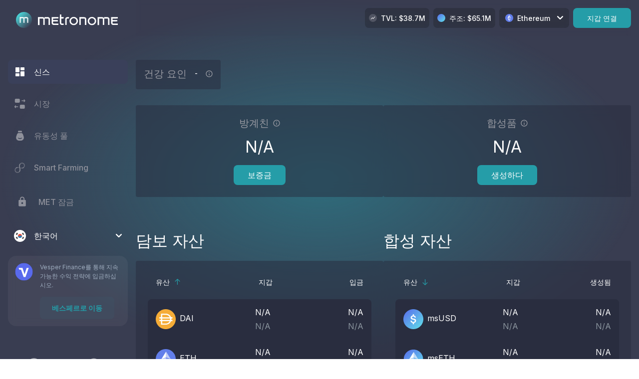

--- FILE ---
content_type: text/html; charset=utf-8
request_url: https://app.metronome.io/ko/eth?sort-synthetics=asset-desc
body_size: 62596
content:
<!DOCTYPE html><html translate="no" lang="ko"><head><meta charSet="utf-8"/><meta name="viewport" content="width=device-width"/><title>신스 - 메트로놈 - DeFi의 미래 합성</title><meta content="DeFi의 미래 합성" name="description"/><meta content="max-image-preview:large" name="robots"/><meta content="website" property="og:type"/><meta content="ko" property="og:locale"/><meta content="Metronome App" property="og:site_name"/><link href="https://app.metronome.io/ko/eth" rel="canonical"/><meta content="https://app.metronome.io/ko/eth" property="og:url"/><meta content="신스 - 메트로놈 - DeFi의 미래 합성" property="og:title"/><meta content="summary_large_image" name="twitter:card"/><meta content="@MetronomeDAO" name="twitter:site"/><meta content="DeFi의 미래 합성" property="og:description"/><meta content="https://app.metronome.io/preview/metronome.jpg" property="og:image"/><meta content="https://app.metronome.io/preview/metronome.jpg" property="twitter:image"/><link href="/favicon.ico" rel="icon"/><link href="/icons/icon_144x144.png" rel="apple-touch-icon"/><link href="/icons/icon_192x192.png" rel="apple-touch-icon" sizes="192x192"/><link href="/icons/icon_240x240.png" rel="apple-touch-icon" sizes="240x240"/><link href="/icons/icon_256x256.png" rel="apple-touch-icon" sizes="256x256"/><meta content="Metronome Synth" name="apple-mobile-web-app-title"/><meta name="next-head-count" content="22"/><link rel="preload" href="/_next/static/css/eee679c403f4e075.css" as="style"/><link rel="stylesheet" href="/_next/static/css/eee679c403f4e075.css" data-n-g=""/><noscript data-n-css=""></noscript><script defer="" nomodule="" src="/_next/static/chunks/polyfills-c67a75d1b6f99dc8.js"></script><script src="/_next/static/chunks/webpack-0651a4e150e6c674.js" defer=""></script><script src="/_next/static/chunks/framework-78fb50c0d8b0ffc3.js" defer=""></script><script src="/_next/static/chunks/main-a57f39b76a027561.js" defer=""></script><script src="/_next/static/chunks/pages/_app-79b4bf4def5b42cf.js" defer=""></script><script src="/_next/static/chunks/34-14108038dda8da1c.js" defer=""></script><script src="/_next/static/chunks/pages/%5BshortName%5D-7cde892da7529e44.js" defer=""></script><script src="/_next/static/VCRXoyt-pRdXwn44DrdHV/_buildManifest.js" defer=""></script><script src="/_next/static/VCRXoyt-pRdXwn44DrdHV/_ssgManifest.js" defer=""></script></head><body><div id="__next"><div class="bg-teal-primary fixed left-0 top-0 z-50 h-[3px]" style="transition:width 200ms ease-in-out;width:0%"></div><div class="bg-main min-h-screen"><div class="max-w-screen-1/2xl relative z-20 mx-auto lg:flex"><div class="lg:hidden"><div class="relative z-40 flex cursor-pointer items-center justify-between p-4 md:hidden md:pt-6 "><svg fill="none" height="32" viewBox="0 0 160 22" width="160" xmlns="http://www.w3.org/2000/svg" class="xs:w-auto w-full"><path clip-rule="evenodd" d="M43.8948 0.178245C43.895 0.295874 43.8814 4.31187 43.8645 9.10249C43.8307 18.7396 43.7931 18.3627 44.9137 19.6414C45.8881 20.7528 46.4943 20.9497 49.1533 21.0182L51.5135 21.0791V19.6533V18.2275H49.5483C47.8073 18.2275 47.533 18.188 47.1441 17.8816L46.7052 17.5358L46.7492 12.8628L46.7931 8.18999L49.1533 8.14403L51.5135 8.09791V6.69233V5.28658H49.1161H46.7188L46.673 2.67352L46.6275 0.0604493L45.2611 0.0123355C44.2305 -0.0239985 43.8946 0.0166492 43.8948 0.178245ZM69.9811 5.07322C65.8307 6.07598 63.2726 9.11709 63.2425 13.0843C63.2178 16.3292 65.067 19.1509 68.2032 20.6537C69.3704 21.2128 69.6387 21.2741 71.2233 21.3424C72.78 21.4096 73.0985 21.3716 74.2606 20.9801C77.1766 19.9977 79.1517 17.894 79.9048 14.9684C80.2389 13.6703 80.2368 12.6398 79.8972 11.2699C79.5237 9.76231 79.003 8.79705 77.9528 7.66505C76.2615 5.84188 74.141 4.93784 71.641 4.97401C70.9102 4.98463 70.1633 5.02926 69.9811 5.07322ZM105.954 5.20379C102.309 6.20754 99.7113 9.50897 99.7113 13.1381C99.7113 16.6148 102.031 19.7625 105.497 20.9879C106.703 21.4144 108.799 21.5105 110.141 21.2007C112.527 20.6499 114.833 18.7476 115.888 16.4582C116.904 14.2556 116.849 11.6354 115.74 9.41208C114.803 7.53349 112.731 5.87921 110.488 5.21939C109.404 4.90035 107.085 4.89238 105.954 5.20379ZM0.0428969 13.1981L0.0859606 21.1309L1.61603 21.1785L3.14627 21.2263L3.1895 14.7081L3.2329 8.18999H6.66405C9.73645 8.18999 10.126 8.22102 10.3907 8.48614C10.6618 8.75773 10.6901 9.28814 10.7334 14.9151L10.7806 21.0479H12.1897H13.5987L13.577 14.619L13.5553 8.18999H17.0311C20.2167 8.18999 20.5359 8.21637 20.8552 8.50605C21.1973 8.8163 21.2036 8.93293 21.2036 14.935V21.0479H22.6114H24.0192V14.7381C24.0192 9.81905 23.97 8.31044 23.796 7.89434C23.4647 7.10262 22.7565 6.33281 21.8901 5.82247L21.1207 5.36954H17.2285H13.3362L13.2534 6.44795L13.1706 7.52635L12.7158 6.93091C12.4657 6.6034 11.8694 6.11812 11.3907 5.8525L10.5205 5.36954L5.26019 5.31744L0 5.26551L0.0428969 13.1981ZM27.4991 11.5478C27.5006 17.7823 27.5026 17.8169 27.8918 18.654C28.1068 19.1168 28.5695 19.7321 28.92 20.0215C30.1029 20.9982 30.5326 21.0577 36.0362 21.0089L40.9961 20.965V19.6377V18.3104L36.0029 18.2275C29.8613 18.1255 30.281 18.3094 30.3492 15.7498L30.3959 13.9968L35.1647 13.9528L39.9335 13.9087L39.8851 12.6256L39.8367 11.3423L35.0688 11.2983L30.3007 11.2542L30.3484 9.72216L30.3959 8.18999L35.696 8.10704L40.9961 8.02408V6.69681V5.36954L34.2468 5.32623L27.4974 5.28293L27.4991 11.5478ZM57.8624 5.44569C57.0763 5.63333 55.9517 6.34873 55.5204 6.93572C54.6954 8.05859 54.6605 8.38327 54.6605 14.9302V21.0479H56.0625H57.4645L57.5117 14.9151C57.555 9.2898 57.5835 8.75773 57.8543 8.48614C58.0992 8.24043 58.5015 8.18053 60.2145 8.13491L62.2794 8.07999V6.6832V5.28658L60.3332 5.3035C59.2629 5.31296 58.1509 5.37684 57.8624 5.44569ZM82.9829 13.157V21.0479H84.3907H85.7986V14.6636V8.27925L86.18 8.18335C86.3897 8.13059 88.1014 8.11052 89.9838 8.13872C93.0059 8.18402 93.441 8.22467 93.7018 8.48614C93.9728 8.75773 94.0011 9.28897 94.0443 14.9151L94.0916 21.0479H95.4936H96.8956V15.0225C96.8956 8.187 96.8407 7.77704 95.7801 6.71075C94.4415 5.36456 94.5018 5.37601 88.4072 5.31777L82.9829 5.26601V13.157ZM119.421 13.2396V21.2138H120.91H122.399L122.442 14.7019L122.485 8.18999L125.467 8.13988C128.952 8.08115 129.574 8.19812 129.84 8.96329C129.958 9.30158 130.021 11.5092 130.021 15.2658V21.0479H131.436H132.851L132.829 14.619L132.808 8.18999H136.295C139.421 8.18999 139.813 8.22068 140.078 8.48614C140.347 8.75624 140.38 9.31502 140.456 14.8736L140.539 20.965L141.905 21.0131L143.272 21.0614L143.264 14.8745C143.256 8.21454 143.232 7.9919 142.37 6.8599C142.126 6.53936 141.539 6.07332 141.067 5.82429C140.213 5.37451 140.181 5.37103 136.357 5.31562L132.506 5.25987V6.24106C132.506 6.78059 132.462 7.26555 132.41 7.31847C132.357 7.3714 132.045 7.11722 131.717 6.75338C131.389 6.38971 130.817 5.92948 130.447 5.73089C129.803 5.38546 129.544 5.36721 124.597 5.31744L119.421 5.26518V13.2396ZM146.491 5.68194C146.437 5.89945 146.418 8.71791 146.45 11.945C146.513 18.4015 146.512 18.3964 147.583 19.6181C147.882 19.9591 148.431 20.4016 148.804 20.6015C149.455 20.9502 149.697 20.967 154.741 21.0151L160 21.0652V19.6463V18.2275H155.136C149.022 18.2275 149.367 18.3763 149.436 15.7641L149.483 13.9968L154.203 13.9138L158.923 13.8309V12.5866V11.3423L154.155 11.2983L149.387 11.2542L149.435 9.72216L149.483 8.18999L154.741 8.14619L160 8.10239V6.69449V5.28658H153.295H146.59L146.491 5.68194ZM70.3951 7.67053C69.1471 8.042 68.85 8.20509 67.9579 9.00842C67.4491 9.46666 66.9103 10.1675 66.6354 10.7279C66.2314 11.552 66.1718 11.8667 66.1724 13.1673C66.1734 14.9514 66.4967 15.8009 67.6416 17.0268C68.5095 17.9562 69.4771 18.4856 70.791 18.7499C71.5628 18.9052 71.9173 18.8901 72.8393 18.6622C75.1159 18.0994 76.6103 16.5714 77.1175 14.2876C77.3689 13.1556 77.3684 12.9909 77.1107 11.957C76.7743 10.6076 76.2445 9.66044 75.4206 8.93575C74.0979 7.77256 71.9065 7.22075 70.3951 7.67053ZM107.082 7.58874C103.986 8.40318 102.021 11.4026 102.697 14.2802C102.985 15.5066 103.426 16.3164 104.262 17.1534C105.62 18.5138 107.307 19.0693 109.043 18.7274C110.949 18.3516 112.451 17.2317 113.241 15.5967C113.628 14.7947 113.694 14.4463 113.7 13.1673C113.706 11.8637 113.648 11.5553 113.248 10.7379C112.696 9.61183 111.594 8.55283 110.409 8.00948C109.469 7.57862 107.883 7.37787 107.082 7.58874Z" fill="white" fill-rule="evenodd"></path></svg><div class="flex space-x-2"><div class="flex h-8 w-8 items-center justify-center rounded-lg bg-white"><svg fill="" height="18" stroke="#393D51" viewBox="0 0 18 18" width="18" xmlns="http://www.w3.org/2000/svg"><path d="M0.75 3.75H17.25" stroke-linecap="round" stroke-linejoin="round" stroke-width="1.5"></path><path d="M0.75 9H17.25" stroke-linecap="round" stroke-linejoin="round" stroke-width="1.5"></path><path d="M0.75 14.25H17.25" stroke-linecap="round" stroke-linejoin="round" stroke-width="1.5"></path></svg></div></div></div><div class="absolute h-fit md:static p-6"><div class="md:flex md:items-center md:justify-between"><svg fill="none" height="32" viewBox="0 0 160 22" width="160" xmlns="http://www.w3.org/2000/svg" class="xs:w-auto hidden w-full md:block"><path clip-rule="evenodd" d="M43.8948 0.178245C43.895 0.295874 43.8814 4.31187 43.8645 9.10249C43.8307 18.7396 43.7931 18.3627 44.9137 19.6414C45.8881 20.7528 46.4943 20.9497 49.1533 21.0182L51.5135 21.0791V19.6533V18.2275H49.5483C47.8073 18.2275 47.533 18.188 47.1441 17.8816L46.7052 17.5358L46.7492 12.8628L46.7931 8.18999L49.1533 8.14403L51.5135 8.09791V6.69233V5.28658H49.1161H46.7188L46.673 2.67352L46.6275 0.0604493L45.2611 0.0123355C44.2305 -0.0239985 43.8946 0.0166492 43.8948 0.178245ZM69.9811 5.07322C65.8307 6.07598 63.2726 9.11709 63.2425 13.0843C63.2178 16.3292 65.067 19.1509 68.2032 20.6537C69.3704 21.2128 69.6387 21.2741 71.2233 21.3424C72.78 21.4096 73.0985 21.3716 74.2606 20.9801C77.1766 19.9977 79.1517 17.894 79.9048 14.9684C80.2389 13.6703 80.2368 12.6398 79.8972 11.2699C79.5237 9.76231 79.003 8.79705 77.9528 7.66505C76.2615 5.84188 74.141 4.93784 71.641 4.97401C70.9102 4.98463 70.1633 5.02926 69.9811 5.07322ZM105.954 5.20379C102.309 6.20754 99.7113 9.50897 99.7113 13.1381C99.7113 16.6148 102.031 19.7625 105.497 20.9879C106.703 21.4144 108.799 21.5105 110.141 21.2007C112.527 20.6499 114.833 18.7476 115.888 16.4582C116.904 14.2556 116.849 11.6354 115.74 9.41208C114.803 7.53349 112.731 5.87921 110.488 5.21939C109.404 4.90035 107.085 4.89238 105.954 5.20379ZM0.0428969 13.1981L0.0859606 21.1309L1.61603 21.1785L3.14627 21.2263L3.1895 14.7081L3.2329 8.18999H6.66405C9.73645 8.18999 10.126 8.22102 10.3907 8.48614C10.6618 8.75773 10.6901 9.28814 10.7334 14.9151L10.7806 21.0479H12.1897H13.5987L13.577 14.619L13.5553 8.18999H17.0311C20.2167 8.18999 20.5359 8.21637 20.8552 8.50605C21.1973 8.8163 21.2036 8.93293 21.2036 14.935V21.0479H22.6114H24.0192V14.7381C24.0192 9.81905 23.97 8.31044 23.796 7.89434C23.4647 7.10262 22.7565 6.33281 21.8901 5.82247L21.1207 5.36954H17.2285H13.3362L13.2534 6.44795L13.1706 7.52635L12.7158 6.93091C12.4657 6.6034 11.8694 6.11812 11.3907 5.8525L10.5205 5.36954L5.26019 5.31744L0 5.26551L0.0428969 13.1981ZM27.4991 11.5478C27.5006 17.7823 27.5026 17.8169 27.8918 18.654C28.1068 19.1168 28.5695 19.7321 28.92 20.0215C30.1029 20.9982 30.5326 21.0577 36.0362 21.0089L40.9961 20.965V19.6377V18.3104L36.0029 18.2275C29.8613 18.1255 30.281 18.3094 30.3492 15.7498L30.3959 13.9968L35.1647 13.9528L39.9335 13.9087L39.8851 12.6256L39.8367 11.3423L35.0688 11.2983L30.3007 11.2542L30.3484 9.72216L30.3959 8.18999L35.696 8.10704L40.9961 8.02408V6.69681V5.36954L34.2468 5.32623L27.4974 5.28293L27.4991 11.5478ZM57.8624 5.44569C57.0763 5.63333 55.9517 6.34873 55.5204 6.93572C54.6954 8.05859 54.6605 8.38327 54.6605 14.9302V21.0479H56.0625H57.4645L57.5117 14.9151C57.555 9.2898 57.5835 8.75773 57.8543 8.48614C58.0992 8.24043 58.5015 8.18053 60.2145 8.13491L62.2794 8.07999V6.6832V5.28658L60.3332 5.3035C59.2629 5.31296 58.1509 5.37684 57.8624 5.44569ZM82.9829 13.157V21.0479H84.3907H85.7986V14.6636V8.27925L86.18 8.18335C86.3897 8.13059 88.1014 8.11052 89.9838 8.13872C93.0059 8.18402 93.441 8.22467 93.7018 8.48614C93.9728 8.75773 94.0011 9.28897 94.0443 14.9151L94.0916 21.0479H95.4936H96.8956V15.0225C96.8956 8.187 96.8407 7.77704 95.7801 6.71075C94.4415 5.36456 94.5018 5.37601 88.4072 5.31777L82.9829 5.26601V13.157ZM119.421 13.2396V21.2138H120.91H122.399L122.442 14.7019L122.485 8.18999L125.467 8.13988C128.952 8.08115 129.574 8.19812 129.84 8.96329C129.958 9.30158 130.021 11.5092 130.021 15.2658V21.0479H131.436H132.851L132.829 14.619L132.808 8.18999H136.295C139.421 8.18999 139.813 8.22068 140.078 8.48614C140.347 8.75624 140.38 9.31502 140.456 14.8736L140.539 20.965L141.905 21.0131L143.272 21.0614L143.264 14.8745C143.256 8.21454 143.232 7.9919 142.37 6.8599C142.126 6.53936 141.539 6.07332 141.067 5.82429C140.213 5.37451 140.181 5.37103 136.357 5.31562L132.506 5.25987V6.24106C132.506 6.78059 132.462 7.26555 132.41 7.31847C132.357 7.3714 132.045 7.11722 131.717 6.75338C131.389 6.38971 130.817 5.92948 130.447 5.73089C129.803 5.38546 129.544 5.36721 124.597 5.31744L119.421 5.26518V13.2396ZM146.491 5.68194C146.437 5.89945 146.418 8.71791 146.45 11.945C146.513 18.4015 146.512 18.3964 147.583 19.6181C147.882 19.9591 148.431 20.4016 148.804 20.6015C149.455 20.9502 149.697 20.967 154.741 21.0151L160 21.0652V19.6463V18.2275H155.136C149.022 18.2275 149.367 18.3763 149.436 15.7641L149.483 13.9968L154.203 13.9138L158.923 13.8309V12.5866V11.3423L154.155 11.2983L149.387 11.2542L149.435 9.72216L149.483 8.18999L154.741 8.14619L160 8.10239V6.69449V5.28658H153.295H146.59L146.491 5.68194ZM70.3951 7.67053C69.1471 8.042 68.85 8.20509 67.9579 9.00842C67.4491 9.46666 66.9103 10.1675 66.6354 10.7279C66.2314 11.552 66.1718 11.8667 66.1724 13.1673C66.1734 14.9514 66.4967 15.8009 67.6416 17.0268C68.5095 17.9562 69.4771 18.4856 70.791 18.7499C71.5628 18.9052 71.9173 18.8901 72.8393 18.6622C75.1159 18.0994 76.6103 16.5714 77.1175 14.2876C77.3689 13.1556 77.3684 12.9909 77.1107 11.957C76.7743 10.6076 76.2445 9.66044 75.4206 8.93575C74.0979 7.77256 71.9065 7.22075 70.3951 7.67053ZM107.082 7.58874C103.986 8.40318 102.021 11.4026 102.697 14.2802C102.985 15.5066 103.426 16.3164 104.262 17.1534C105.62 18.5138 107.307 19.0693 109.043 18.7274C110.949 18.3516 112.451 17.2317 113.241 15.5967C113.628 14.7947 113.694 14.4463 113.7 13.1673C113.706 11.8637 113.648 11.5553 113.248 10.7379C112.696 9.61183 111.594 8.55283 110.409 8.00948C109.469 7.57862 107.883 7.37787 107.082 7.58874Z" fill="white" fill-rule="evenodd"></path></svg><ul class="ml-6 flex-col font-medium md:ml-0 md:flex-row md:space-x-6 hidden md:flex"><li class="mb-14 md:mb-0"><div><a class="block whitespace-nowrap hover:text-white text-white" data-sentry="navigation-item" href="/ko/eth"><span class="inline-block">신스<div class="selected-nav-bg mt-1"></div></span></a></div></li><li class="mb-14 md:mb-0"><div><a class="block whitespace-nowrap hover:text-white text-gray-primary" data-sentry="navigation-item" href="/ko/eth/market"><span class="inline-block">시장</span></a></div></li><li class="mb-14 md:mb-0"><div><a class="block whitespace-nowrap hover:text-white text-gray-primary" data-sentry="navigation-item" href="/ko/eth/liquidity-pools"><span class="inline-block">유동성 풀</span></a></div></li><li class="mb-14 md:mb-0"><div><a class="block whitespace-nowrap hover:text-white text-gray-primary" data-sentry="navigation-item" href="/ko/eth/smart-farming"><span class="inline-block">Smart Farming</span></a></div></li><li class="mb-14 md:mb-0"><div><a class="block whitespace-nowrap hover:text-white text-gray-primary" data-sentry="navigation-item" href="/ko/eth/lock-met"><span class="inline-block">MET 잠금</span></a></div></li></ul><div class="hidden space-x-2 md:flex"><div class="relative z-30 inline-block"><button class="bg-selector m-auto hidden items-center justify-between space-x-3.5 rounded-lg p-2 text-sm font-medium text-white focus:outline-none md:flex md:h-10 md:p-3" data-sentry="chain-selector"><div class="flex items-center space-x-2"><svg height="16" viewBox="0 0 100 100" width="16" xmlns="http://www.w3.org/2000/svg"><circle cx="50" cy="50" fill="none" r="33" stroke="currentColor" stroke-dasharray="155.50883635269477 53.83627878423159" stroke-width="5"><animateTransform attributeName="transform" dur="1s" keyTimes="0;1" repeatCount="indefinite" type="rotate" values="0 50 50;360 50 50"></animateTransform></circle></svg></div><div><svg fill="currentColor" height="8" viewBox="0 0 12 8" width="12" xmlns="http://www.w3.org/2000/svg" class="text-navy-1000 fill-current"><path clip-rule="evenodd" d="M1.90561 0.326951C1.46967 -0.108984 0.762885 -0.108984 0.326951 0.326951C-0.108984 0.762885 -0.108984 1.46967 0.326951 1.90561L5.21067 6.78933C5.64661 7.22526 6.35339 7.22526 6.78933 6.78933L11.673 1.90561C12.109 1.46967 12.109 0.762885 11.673 0.326951C11.2371 -0.108984 10.5303 -0.108984 10.0944 0.326951L6 4.42134L1.90561 0.326951Z" fill="white" fill-rule="evenodd"></path></svg></div></button></div><button class="bg-teal-primary ml-auto grow rounded-lg
  text-white focus:outline-none
  px-7 py-2 grow-0 text-sm " type="button" data-sentry="connect-wallet">지갑 연결</button></div></div></div></div><div class="hidden lg:block"><div class="h-screen w-64"><div class="no-scrollbar fixed z-30 h-screen w-64 overflow-y-auto pl-4 "><div class="flex h-full flex-col"><div class="mb-16 mt-6 flex items-center pl-4"><div class="bg-logo mr-3 flex h-8 w-8 items-center justify-center rounded-full"><svg fill="none" height="12" viewBox="0 0 18 12" width="18" xmlns="http://www.w3.org/2000/svg"><path d="M14.5999 0.310059H9.74988V2.00006C9.25988 1.00006 8.22988 0.320058 7.03988 0.320058H0.379883V11.6901H2.50988V2.45006H7.16988C7.58988 2.45006 7.92988 2.79006 7.92988 3.21006V11.6901H10.0599V3.34006C10.0599 3.03006 10.0099 2.73006 9.92988 2.45006H14.7299C15.1499 2.45006 15.4899 2.79006 15.4899 3.21006V11.6901H17.6199V3.34006C17.6199 1.67006 16.2699 0.310059 14.5999 0.310059Z" fill="white"></path></svg></div><svg fill="none" height="22" viewBox="0 0 160 22" width="160" xmlns="http://www.w3.org/2000/svg"><path clip-rule="evenodd" d="M43.8948 0.178245C43.895 0.295874 43.8814 4.31187 43.8645 9.10249C43.8307 18.7396 43.7931 18.3627 44.9137 19.6414C45.8881 20.7528 46.4943 20.9497 49.1533 21.0182L51.5135 21.0791V19.6533V18.2275H49.5483C47.8073 18.2275 47.533 18.188 47.1441 17.8816L46.7052 17.5358L46.7492 12.8628L46.7931 8.18999L49.1533 8.14403L51.5135 8.09791V6.69233V5.28658H49.1161H46.7188L46.673 2.67352L46.6275 0.0604493L45.2611 0.0123355C44.2305 -0.0239985 43.8946 0.0166492 43.8948 0.178245ZM69.9811 5.07322C65.8307 6.07598 63.2726 9.11709 63.2425 13.0843C63.2178 16.3292 65.067 19.1509 68.2032 20.6537C69.3704 21.2128 69.6387 21.2741 71.2233 21.3424C72.78 21.4096 73.0985 21.3716 74.2606 20.9801C77.1766 19.9977 79.1517 17.894 79.9048 14.9684C80.2389 13.6703 80.2368 12.6398 79.8972 11.2699C79.5237 9.76231 79.003 8.79705 77.9528 7.66505C76.2615 5.84188 74.141 4.93784 71.641 4.97401C70.9102 4.98463 70.1633 5.02926 69.9811 5.07322ZM105.954 5.20379C102.309 6.20754 99.7113 9.50897 99.7113 13.1381C99.7113 16.6148 102.031 19.7625 105.497 20.9879C106.703 21.4144 108.799 21.5105 110.141 21.2007C112.527 20.6499 114.833 18.7476 115.888 16.4582C116.904 14.2556 116.849 11.6354 115.74 9.41208C114.803 7.53349 112.731 5.87921 110.488 5.21939C109.404 4.90035 107.085 4.89238 105.954 5.20379ZM0.0428969 13.1981L0.0859606 21.1309L1.61603 21.1785L3.14627 21.2263L3.1895 14.7081L3.2329 8.18999H6.66405C9.73645 8.18999 10.126 8.22102 10.3907 8.48614C10.6618 8.75773 10.6901 9.28814 10.7334 14.9151L10.7806 21.0479H12.1897H13.5987L13.577 14.619L13.5553 8.18999H17.0311C20.2167 8.18999 20.5359 8.21637 20.8552 8.50605C21.1973 8.8163 21.2036 8.93293 21.2036 14.935V21.0479H22.6114H24.0192V14.7381C24.0192 9.81905 23.97 8.31044 23.796 7.89434C23.4647 7.10262 22.7565 6.33281 21.8901 5.82247L21.1207 5.36954H17.2285H13.3362L13.2534 6.44795L13.1706 7.52635L12.7158 6.93091C12.4657 6.6034 11.8694 6.11812 11.3907 5.8525L10.5205 5.36954L5.26019 5.31744L0 5.26551L0.0428969 13.1981ZM27.4991 11.5478C27.5006 17.7823 27.5026 17.8169 27.8918 18.654C28.1068 19.1168 28.5695 19.7321 28.92 20.0215C30.1029 20.9982 30.5326 21.0577 36.0362 21.0089L40.9961 20.965V19.6377V18.3104L36.0029 18.2275C29.8613 18.1255 30.281 18.3094 30.3492 15.7498L30.3959 13.9968L35.1647 13.9528L39.9335 13.9087L39.8851 12.6256L39.8367 11.3423L35.0688 11.2983L30.3007 11.2542L30.3484 9.72216L30.3959 8.18999L35.696 8.10704L40.9961 8.02408V6.69681V5.36954L34.2468 5.32623L27.4974 5.28293L27.4991 11.5478ZM57.8624 5.44569C57.0763 5.63333 55.9517 6.34873 55.5204 6.93572C54.6954 8.05859 54.6605 8.38327 54.6605 14.9302V21.0479H56.0625H57.4645L57.5117 14.9151C57.555 9.2898 57.5835 8.75773 57.8543 8.48614C58.0992 8.24043 58.5015 8.18053 60.2145 8.13491L62.2794 8.07999V6.6832V5.28658L60.3332 5.3035C59.2629 5.31296 58.1509 5.37684 57.8624 5.44569ZM82.9829 13.157V21.0479H84.3907H85.7986V14.6636V8.27925L86.18 8.18335C86.3897 8.13059 88.1014 8.11052 89.9838 8.13872C93.0059 8.18402 93.441 8.22467 93.7018 8.48614C93.9728 8.75773 94.0011 9.28897 94.0443 14.9151L94.0916 21.0479H95.4936H96.8956V15.0225C96.8956 8.187 96.8407 7.77704 95.7801 6.71075C94.4415 5.36456 94.5018 5.37601 88.4072 5.31777L82.9829 5.26601V13.157ZM119.421 13.2396V21.2138H120.91H122.399L122.442 14.7019L122.485 8.18999L125.467 8.13988C128.952 8.08115 129.574 8.19812 129.84 8.96329C129.958 9.30158 130.021 11.5092 130.021 15.2658V21.0479H131.436H132.851L132.829 14.619L132.808 8.18999H136.295C139.421 8.18999 139.813 8.22068 140.078 8.48614C140.347 8.75624 140.38 9.31502 140.456 14.8736L140.539 20.965L141.905 21.0131L143.272 21.0614L143.264 14.8745C143.256 8.21454 143.232 7.9919 142.37 6.8599C142.126 6.53936 141.539 6.07332 141.067 5.82429C140.213 5.37451 140.181 5.37103 136.357 5.31562L132.506 5.25987V6.24106C132.506 6.78059 132.462 7.26555 132.41 7.31847C132.357 7.3714 132.045 7.11722 131.717 6.75338C131.389 6.38971 130.817 5.92948 130.447 5.73089C129.803 5.38546 129.544 5.36721 124.597 5.31744L119.421 5.26518V13.2396ZM146.491 5.68194C146.437 5.89945 146.418 8.71791 146.45 11.945C146.513 18.4015 146.512 18.3964 147.583 19.6181C147.882 19.9591 148.431 20.4016 148.804 20.6015C149.455 20.9502 149.697 20.967 154.741 21.0151L160 21.0652V19.6463V18.2275H155.136C149.022 18.2275 149.367 18.3763 149.436 15.7641L149.483 13.9968L154.203 13.9138L158.923 13.8309V12.5866V11.3423L154.155 11.2983L149.387 11.2542L149.435 9.72216L149.483 8.18999L154.741 8.14619L160 8.10239V6.69449V5.28658H153.295H146.59L146.491 5.68194ZM70.3951 7.67053C69.1471 8.042 68.85 8.20509 67.9579 9.00842C67.4491 9.46666 66.9103 10.1675 66.6354 10.7279C66.2314 11.552 66.1718 11.8667 66.1724 13.1673C66.1734 14.9514 66.4967 15.8009 67.6416 17.0268C68.5095 17.9562 69.4771 18.4856 70.791 18.7499C71.5628 18.9052 71.9173 18.8901 72.8393 18.6622C75.1159 18.0994 76.6103 16.5714 77.1175 14.2876C77.3689 13.1556 77.3684 12.9909 77.1107 11.957C76.7743 10.6076 76.2445 9.66044 75.4206 8.93575C74.0979 7.77256 71.9065 7.22075 70.3951 7.67053ZM107.082 7.58874C103.986 8.40318 102.021 11.4026 102.697 14.2802C102.985 15.5066 103.426 16.3164 104.262 17.1534C105.62 18.5138 107.307 19.0693 109.043 18.7274C110.949 18.3516 112.451 17.2317 113.241 15.5967C113.628 14.7947 113.694 14.4463 113.7 13.1673C113.706 11.8637 113.648 11.5553 113.248 10.7379C112.696 9.61183 111.594 8.55283 110.409 8.00948C109.469 7.57862 107.883 7.37787 107.082 7.58874Z" fill="white" fill-rule="evenodd"></path></svg></div><ul class="flex flex-col font-medium"><li><a class="active:text-gray-primary mb-4 flex items-center whitespace-nowrap p-3 hover:text-white bg-blue-4 rounded-lg text-white" data-sentry="sidebar-item" href="/ko/eth"><svg fill="none" height="24" viewBox="0 0 24 24" width="24" xmlns="http://www.w3.org/2000/svg" class="mr-4"><g clip-path="url(#clip0_342_5280)"><path d="M4 13H10C10.55 13 11 12.55 11 12V4C11 3.45 10.55 3 10 3H4C3.45 3 3 3.45 3 4V12C3 12.55 3.45 13 4 13ZM4 21H10C10.55 21 11 20.55 11 20V16C11 15.45 10.55 15 10 15H4C3.45 15 3 15.45 3 16V20C3 20.55 3.45 21 4 21ZM14 21H20C20.55 21 21 20.55 21 20V12C21 11.45 20.55 11 20 11H14C13.45 11 13 11.45 13 12V20C13 20.55 13.45 21 14 21ZM13 4V8C13 8.55 13.45 9 14 9H20C20.55 9 21 8.55 21 8V4C21 3.45 20.55 3 20 3H14C13.45 3 13 3.45 13 4Z" fill="#FFFFFF"></path></g><defs><clipPath id="clip0_342_5280"><rect fill="#FFFFFF" height="24" width="24"></rect></clipPath></defs></svg>신스</a></li><li><a class="active:text-gray-primary mb-4 flex items-center whitespace-nowrap p-3 hover:text-white text-gray-primary" data-sentry="sidebar-item" href="/ko/eth/market"><svg fill="none" height="24" viewBox="0 0 24 24" width="24" xmlns="http://www.w3.org/2000/svg" class="mr-4"><path clip-rule="evenodd" d="M3.75 2C2.64543 2 1.75 2.89543 1.75 4V8C1.75 9.10457 2.64543 10 3.75 10H9.75C10.8546 10 11.75 9.10457 11.75 8V4C11.75 2.89543 10.8546 2 9.75 2H3.75ZM13.75 14C12.6454 14 11.75 14.8954 11.75 16V20C11.75 21.1046 12.6454 22 13.75 22H19.75C20.8546 22 21.75 21.1046 21.75 20V16C21.75 14.8954 20.8546 14 19.75 14H13.75ZM20.3536 6.75L19.6339 7.46967C19.341 7.76256 19.341 8.23744 19.6339 8.53033C19.9268 8.82322 20.4016 8.82322 20.6945 8.53033L21.9874 7.23744C22.6709 6.55402 22.6709 5.44598 21.9874 4.76256L20.6945 3.46967C20.4016 3.17678 19.9268 3.17678 19.6339 3.46967C19.341 3.76256 19.341 4.23744 19.6339 4.53033L20.3536 5.25H15.75C15.3358 5.25 15 5.58579 15 6C15 6.41421 15.3358 6.75 15.75 6.75H20.3536ZM3.86612 19.4697L3.14645 18.75H7.75C8.16421 18.75 8.5 18.4142 8.5 18C8.5 17.5858 8.16421 17.25 7.75 17.25H3.14645L3.86612 16.5303C4.15901 16.2374 4.15901 15.7626 3.86612 15.4697C3.57322 15.1768 3.09835 15.1768 2.80546 15.4697L1.51256 16.7626C0.829145 17.446 0.829147 18.554 1.51256 19.2374L2.80546 20.5303C3.09835 20.8232 3.57322 20.8232 3.86612 20.5303C4.15901 20.2374 4.15901 19.7626 3.86612 19.4697Z" fill="#8F919B" fill-rule="evenodd"></path></svg>시장</a></li><li><a class="active:text-gray-primary mb-4 flex items-center whitespace-nowrap p-3 hover:text-white text-gray-primary" data-sentry="sidebar-item" href="/ko/eth/liquidity-pools"><svg fill="none" height="24" viewBox="0 0 24 24" width="24" xmlns="http://www.w3.org/2000/svg" class="mr-4"><path clip-rule="evenodd" d="M15.602 5.25H8.39801C7.23556 3.67982 8.80169 1.48227 10.7471 2.10985L11.6749 2.40914C11.8861 2.47728 12.1139 2.47728 12.3252 2.40914L13.253 2.10985C15.1984 1.48227 16.7645 3.67982 15.602 5.25ZM8.50618 6.75H15.4939C16.8131 7.48048 17.8438 8.70013 18.3158 10.2104L19.5658 14.2104C20.7731 18.0739 17.8867 22 13.8389 22H10.1612C6.11332 22 3.22692 18.0739 4.43429 14.2104L5.68429 10.2103C6.15623 8.70013 7.18691 7.48048 8.50618 6.75ZM15.364 17.6558C15.7261 17.4547 15.8568 16.9982 15.6558 16.636C15.4547 16.2739 14.9982 16.1432 14.636 16.3442C13.4669 16.9932 12.6655 17.2501 11.9401 17.2472C11.2185 17.2443 10.4607 16.9836 9.37783 16.3521C9.02002 16.1435 8.56079 16.2644 8.35212 16.6222C8.14345 16.98 8.26436 17.4392 8.62217 17.6479C9.79371 18.3311 10.8248 18.7427 11.934 18.7472C13.0395 18.7517 14.1109 18.3513 15.364 17.6558Z" fill="#8F919B" fill-rule="evenodd"></path></svg>유동성 풀</a></li><li><a class="active:text-gray-primary mb-4 flex items-center whitespace-nowrap p-3 hover:text-white text-gray-primary" data-sentry="sidebar-item" href="/ko/eth/smart-farming"><svg fill="none" height="24" viewBox="0 0 24 24" width="24" xmlns="http://www.w3.org/2000/svg" class="mr-4"><path clip-rule="evenodd" d="M11.6442 13.2051C14.2649 13.9056 17.3857 14.7398 20.0187 12.1067L18.9066 10.9947C16.9437 12.9576 14.6989 12.3918 11.8685 11.6371L11.8134 11.6224C9.14422 10.9106 5.9432 10.0569 3.19832 12.8018L4.31042 13.9139C6.35644 11.8679 8.65594 12.4083 11.4633 13.1568C11.5233 13.1728 11.5837 13.1889 11.6442 13.2051Z" fill="url(#paint0_radial_617_2985)" fill-rule="evenodd"></path><path d="M10.7047 20.3085C15.3616 15.6516 7.70208 9.40997 12.5119 4.60016" stroke="#8F919B" stroke-width="1.57274"></path><mask fill="#8F919B" id="path-3-inside-1_617_2985"><path d="M20.0186 12.1067C21.1321 10.9933 21.7751 9.50077 21.8064 7.95744C21.8377 6.41412 21.2546 4.94643 20.1855 3.87726C19.1163 2.80808 17.6486 2.225 16.1053 2.25629C14.5619 2.28758 13.0694 2.93066 11.956 4.04408L13.0847 5.17285C13.8864 4.37119 14.961 3.90817 16.0722 3.88564C17.1834 3.86312 18.2402 4.28293 19.01 5.05274C19.7798 5.82254 20.1996 6.87928 20.1771 7.99047C20.1546 9.10167 19.6915 10.1763 18.8899 10.978L20.0186 12.1067Z"></path></mask><path d="M20.0186 12.1067C21.1321 10.9933 21.7751 9.50077 21.8064 7.95744C21.8377 6.41412 21.2546 4.94643 20.1855 3.87726C19.1163 2.80808 17.6486 2.225 16.1053 2.25629C14.5619 2.28758 13.0694 2.93066 11.956 4.04408L13.0847 5.17285C13.8864 4.37119 14.961 3.90817 16.0722 3.88564C17.1834 3.86312 18.2402 4.28293 19.01 5.05274C19.7798 5.82254 20.1996 6.87928 20.1771 7.99047C20.1546 9.10167 19.6915 10.1763 18.8899 10.978L20.0186 12.1067Z" mask="url(#path-3-inside-1_617_2985)" stroke="#8F919B" stroke-width="3.14547"></path><mask fill="#8F919B" id="path-4-inside-2_617_2985"><path d="M3.1984 12.8018C2.08498 13.9152 1.44189 15.4078 1.41061 16.9511C1.37932 18.4944 1.96241 19.9621 3.03158 21.0313C4.10076 22.1005 5.56845 22.6835 7.11178 22.6523C8.65511 22.621 10.1477 21.9779 11.2611 20.8645L10.1323 19.7357C9.33064 20.5374 8.25601 21.0004 7.14481 21.0229C6.03361 21.0454 4.97687 20.6256 4.20707 19.8558C3.43726 19.086 3.01744 18.0293 3.03996 16.9181C3.06249 15.8069 3.52551 14.7323 4.32717 13.9306L3.1984 12.8018Z"></path></mask><path d="M3.1984 12.8018C2.08498 13.9152 1.44189 15.4078 1.41061 16.9511C1.37932 18.4944 1.96241 19.9621 3.03158 21.0313C4.10076 22.1005 5.56845 22.6835 7.11178 22.6523C8.65511 22.621 10.1477 21.9779 11.2611 20.8645L10.1323 19.7357C9.33064 20.5374 8.25601 21.0004 7.14481 21.0229C6.03361 21.0454 4.97687 20.6256 4.20707 19.8558C3.43726 19.086 3.01744 18.0293 3.03996 16.9181C3.06249 15.8069 3.52551 14.7323 4.32717 13.9306L3.1984 12.8018Z" mask="url(#path-4-inside-2_617_2985)" stroke="#8F919B" stroke-width="3.14547"></path><defs><radialGradient cx="0" cy="0" gradientTransform="translate(11.5946 12.4682) rotate(-2.00088) scale(6.37062 6.91979)" gradientUnits="userSpaceOnUse" id="paint0_radial_617_2985" r="1"><stop stop-color="#8F919B" stop-opacity="0"></stop><stop offset="1" stop-color="#8F919B" stop-opacity="0.927083"></stop></radialGradient></defs></svg>Smart Farming</a></li><li><a class="active:text-gray-primary mb-4 flex items-center whitespace-nowrap p-3 hover:text-white text-gray-primary" data-sentry="sidebar-item" href="/ko/eth/lock-met"><svg height="33" viewBox="0 0 24 24" width="33" xmlns="http://www.w3.org/2000/svg" class="mr-4"><g clip-path="url(#clip0_1483_17635)"><g clip-path="url(#clip1_1483_17635)"><path d="M15.9998 9.33317H15.3332V7.99984C15.3332 6.15984 13.8398 4.6665 11.9998 4.6665C10.1598 4.6665 8.6665 6.15984 8.6665 7.99984V9.33317H7.99984C7.2665 9.33317 6.6665 9.93317 6.6665 10.6665V17.3332C6.6665 18.0665 7.2665 18.6665 7.99984 18.6665H15.9998C16.7332 18.6665 17.3332 18.0665 17.3332 17.3332V10.6665C17.3332 9.93317 16.7332 9.33317 15.9998 9.33317ZM11.9998 15.3332C11.2665 15.3332 10.6665 14.7332 10.6665 13.9998C10.6665 13.2665 11.2665 12.6665 11.9998 12.6665C12.7332 12.6665 13.3332 13.2665 13.3332 13.9998C13.3332 14.7332 12.7332 15.3332 11.9998 15.3332ZM9.99984 9.33317V7.99984C9.99984 6.89317 10.8932 5.99984 11.9998 5.99984C13.1065 5.99984 13.9998 6.89317 13.9998 7.99984V9.33317H9.99984Z" fill="#8F919B"></path></g></g><defs><clipPath id="clip0_1483_17635"><rect fill="#8F919B" height="16" transform="translate(4 4)" width="16"></rect></clipPath><clipPath id="clip1_1483_17635"><rect fill="#8F919B" height="16" transform="translate(4 4)" width="16"></rect></clipPath></defs></svg>MET 잠금</a></li></ul><div class="md:hidden"><div class="text-gray-primary text-sm"><span class="mb-4 mr-6 inline-block"><span><a href="/eth?sort-synthetics=asset-desc">English</a></span></span><span class="mb-4 mr-6 inline-block"><span><a href="/es/eth?sort-synthetics=asset-desc">Español</a></span></span><span class="mb-4 mr-6 inline-block"><span><a href="/fr/eth?sort-synthetics=asset-desc">Française</a></span></span><span class="mb-4 mr-6 inline-block"><span><a href="/ja/eth?sort-synthetics=asset-desc">日本人</a></span></span><span class="mb-4 mr-6 inline-block"><span><a href="/nl/eth?sort-synthetics=asset-desc">Nederlands</a></span><br/></span><span class="mb-4 mr-6 inline-block"><span><a href="/ru/eth?sort-synthetics=asset-desc">Русский</a></span></span><span class="mb-4 mr-6 inline-block"><span><a href="/tr/eth?sort-synthetics=asset-desc">Türkçe</a></span></span><span class="mb-4 mr-6 inline-block"><span><a href="/vi/eth?sort-synthetics=asset-desc">Tiếng Việt</a></span></span><span class="mb-4 mr-6 inline-block"><span><a href="/zh/eth?sort-synthetics=asset-desc">中文</a></span></span></div></div><div class="hidden md:block"><div class="relative z-30"><button class="flex w-full items-center justify-between p-3 text-white"><div class="mr-3 flex items-center"><svg fill="none" height="24" viewBox="0 0 24 24" width="24" xmlns="http://www.w3.org/2000/svg" class="mr-4 hidden sm:block"><g clip-path="url(#clip0_1309_135059)"><path d="M12 -1.90735e-06C18.6274 -1.90735e-06 24 5.37258 24 12C24 18.6274 18.6274 24 12 24C5.37258 24 0 18.6274 0 12C0 5.37258 5.37258 -1.90735e-06 12 -1.90735e-06Z" fill="white"></path><path clip-rule="evenodd" d="M3.69727 8.88306L4.24996 9.25585L6.48673 5.9397L5.93404 5.56691L3.69727 8.88306ZM4.47103 9.40497L5.02373 9.77777L7.2605 6.46162L6.70781 6.08882L4.47103 9.40497ZM5.2448 9.92688L5.79749 10.2997L8.03427 6.98353L7.48157 6.61073L5.2448 9.92688Z" fill="black" fill-rule="evenodd"></path><path clip-rule="evenodd" d="M5.93359 18.433L6.48629 18.0602L4.24951 14.744L3.69682 15.1168L5.93359 18.433ZM6.70736 17.9111L7.26005 17.5383L6.21623 15.9907L5.66354 16.3635L6.70736 17.9111ZM5.51442 16.1425L6.06711 15.7697L5.02328 14.2221L4.47059 14.5949L5.51442 16.1425ZM7.48113 17.3892L8.03382 17.0164L5.79705 13.7002L5.24436 14.073L7.48113 17.3892Z" fill="black" fill-rule="evenodd"></path><path clip-rule="evenodd" d="M18.2012 10.2997L18.7539 9.92689L17.71 8.37935L17.1573 8.75215L18.2012 10.2997ZM17.0082 8.53107L17.5609 8.15827L16.5171 6.61074L15.9644 6.98353L17.0082 8.53107ZM18.9749 9.77777L19.5276 9.40497L17.2909 6.08882L16.7382 6.46162L18.9749 9.77777ZM19.7487 9.25586L20.3014 8.88306L19.2576 7.33552L18.7049 7.70832L19.7487 9.25586ZM18.5558 7.48724L19.1085 7.11445L18.0646 5.56691L17.5119 5.93971L18.5558 7.48724Z" fill="black" fill-rule="evenodd"></path><path clip-rule="evenodd" d="M20.3008 15.1168L19.7481 14.744L18.7043 16.2916L19.257 16.6644L20.3008 15.1168ZM19.1078 16.8854L18.5551 16.5126L17.5113 18.0602L18.064 18.433L19.1078 16.8854ZM19.527 14.5949L18.9743 14.2221L17.9305 15.7696L18.4832 16.1424L19.527 14.5949ZM18.3341 16.3635L17.7814 15.9907L16.7376 17.5383L17.2902 17.9111L18.3341 16.3635ZM18.7532 14.073L18.2006 13.7002L17.1567 15.2477L17.7094 15.6205L18.7532 14.073ZM17.5603 15.8416L17.0076 15.4688L15.9638 17.0163L16.5165 17.3891L17.5603 15.8416Z" fill="black" fill-rule="evenodd"></path><path d="M12 16C14.2091 16 16 14.2091 16 12C16 9.79086 14.2091 8 12 8C9.79086 8 8 9.79086 8 12C8 14.2091 9.79086 16 12 16Z" fill="#E94B35"></path><path clip-rule="evenodd" d="M15.3723 14.1486C14.2116 16.0061 11.752 16.5628 9.87852 15.3921C8.00507 14.2215 7.42723 11.7667 8.58789 9.90926C8.00756 10.838 8.29648 12.0654 9.23321 12.6507C10.1699 13.236 11.3998 12.9577 11.9801 12.0289C12.5604 11.1002 13.7902 10.8218 14.727 11.4072C15.6637 11.9925 15.9526 13.2199 15.3723 14.1486C15.3723 14.1486 15.9526 13.2199 15.3723 14.1486Z" fill="#227FBB" fill-rule="evenodd"></path></g><defs><clipPath id="clip0_1309_135059"><rect fill="white" height="24" width="24"></rect></clipPath></defs></svg>한국어</div><svg fill="currentColor" height="8" viewBox="0 0 12 8" width="12" xmlns="http://www.w3.org/2000/svg" class=""><path clip-rule="evenodd" d="M1.90561 0.326951C1.46967 -0.108984 0.762885 -0.108984 0.326951 0.326951C-0.108984 0.762885 -0.108984 1.46967 0.326951 1.90561L5.21067 6.78933C5.64661 7.22526 6.35339 7.22526 6.78933 6.78933L11.673 1.90561C12.109 1.46967 12.109 0.762885 11.673 0.326951C11.2371 -0.108984 10.5303 -0.108984 10.0944 0.326951L6 4.42134L1.90561 0.326951Z" fill="white" fill-rule="evenodd"></path></svg></button></div></div><div class="bg-blur-1 flex w-full rounded-2xl p-3.5 mb-16 mt-4"><div><svg fill="none" height="36" viewBox="0 0 36 36" width="36" xmlns="http://www.w3.org/2000/svg" class="mx-auto"><g clip-path="url(#clip0_776_11875)"><path d="M18 0.5C8.33556 0.5 0.5 8.33556 0.5 18C0.5 27.6644 8.33556 35.5 18 35.5C27.6615 35.4883 35.4883 27.6586 35.5 18C35.5 8.33556 27.6644 0.5 18 0.5Z" fill="#4138AC"></path><path d="M18 35.5C27.665 35.5 35.5 27.665 35.5 18C35.5 8.33502 27.665 0.5 18 0.5C8.33502 0.5 0.5 8.33502 0.5 18C0.5 27.665 8.33502 35.5 18 35.5Z" fill="#596AEC"></path><path d="M23.3372 10.3018L19.2266 22.9987L15.113 10.3018H7.32422L8.53666 13.7375H12.1477L17.3597 28.4941H21.0934L27.5179 10.3018H23.3372Z" fill="white"></path></g><defs><clipPath id="clip0_776_11875"><rect fill="white" height="35" transform="translate(0.5 0.5)" width="35"></rect></clipPath></defs></svg></div><div class="ml-3.5"><p class="mb-3.5 text-xs text-gray-600">Vesper Finance를 통해 지속 가능한 수익 전략에 입금하십시오.</p><a rel="noreferrer" target="_blank" href="https://app.vesper.finance"><span class="bg-teal-primary-0.05 text-teal-primary inline-block rounded-lg px-6 py-3 text-sm font-bold">베스페르로 이동</span></a></div></div><div class="flex grow flex-col justify-end"><div class="mb-6 space-y-5"><div class="mb-10 flex items-center space-x-4"><a rel="noreferrer" target="_blank" href="https://twitter.com/MetronomeDAO"><svg fill="none" height="24" viewBox="0 0 24 24" width="24" xmlns="http://www.w3.org/2000/svg"><g clip-path="url(#clip0_1581_22244)"><path d="M7.55016 21.75C16.6045 21.75 21.5583 14.2467 21.5583 7.74186C21.5583 7.53092 21.5536 7.3153 21.5442 7.10436C22.5079 6.40746 23.3395 5.54425 24 4.5553C23.1025 4.9546 22.1496 5.21538 21.1739 5.32874C22.2013 4.71291 22.9705 3.74547 23.3391 2.60577C22.3726 3.17856 21.3156 3.58261 20.2134 3.80061C19.4708 3.01156 18.489 2.48912 17.4197 2.31405C16.3504 2.13899 15.2532 2.32105 14.2977 2.8321C13.3423 3.34314 12.5818 4.15471 12.1338 5.14131C11.6859 6.12792 11.5754 7.23462 11.8195 8.2903C9.86249 8.19209 7.94794 7.6837 6.19998 6.7981C4.45203 5.91249 2.90969 4.66944 1.67297 3.14952C1.0444 4.23324 0.852057 5.51565 1.13503 6.73609C1.418 7.95654 2.15506 9.02345 3.19641 9.71999C2.41463 9.69517 1.64998 9.48468 0.965625 9.10592V9.16686C0.964925 10.3041 1.3581 11.4066 2.07831 12.2868C2.79852 13.167 3.80132 13.7706 4.91625 13.995C4.19206 14.1931 3.43198 14.222 2.69484 14.0794C3.00945 15.0574 3.62157 15.9129 4.44577 16.5263C5.26997 17.1398 6.26512 17.4806 7.29234 17.5012C5.54842 18.8711 3.39417 19.6141 1.17656 19.6106C0.783287 19.61 0.390399 19.5859 0 19.5384C2.25286 20.9837 4.87353 21.7514 7.55016 21.75Z" fill="white" fill-opacity="0.5"></path></g><defs><clipPath id="clip0_1581_22244"><rect fill="white" height="24" width="24"></rect></clipPath></defs></svg></a><a rel="noreferrer" target="_blank" href="https://t.me/metronometoken"><svg fill="none" height="24" viewBox="0 0 24 24" width="24" xmlns="http://www.w3.org/2000/svg"><g clip-path="url(#clip0_1581_22246)"><path clip-rule="evenodd" d="M24 12C24 18.6274 18.6274 24 12 24C5.37258 24 0 18.6274 0 12C0 5.37258 5.37258 0 12 0C18.6274 0 24 5.37258 24 12ZM12.43 8.85893C11.2628 9.3444 8.93014 10.3492 5.43189 11.8733C4.86383 12.0992 4.56626 12.3202 4.53917 12.5363C4.49339 12.9015 4.95071 13.0453 5.57348 13.2411C5.65819 13.2678 5.74596 13.2954 5.83594 13.3246C6.44864 13.5238 7.27283 13.7568 7.70129 13.766C8.08994 13.7744 8.52373 13.6142 9.00264 13.2853C12.2712 11.079 13.9584 9.96381 14.0643 9.93977C14.139 9.92281 14.2426 9.90148 14.3128 9.96385C14.3829 10.0262 14.376 10.1443 14.3686 10.176C14.3233 10.3691 12.5281 12.0381 11.5991 12.9018C11.3095 13.171 11.1041 13.362 11.0621 13.4056C10.968 13.5033 10.8721 13.5958 10.78 13.6846C10.2108 14.2333 9.78391 14.6448 10.8036 15.3168C11.2936 15.6397 11.6857 15.9067 12.0769 16.1731C12.5042 16.4641 12.9303 16.7543 13.4816 17.1157C13.6221 17.2077 13.7562 17.3034 13.8869 17.3965C14.3841 17.751 14.8307 18.0694 15.3826 18.0186C15.7032 17.9891 16.0345 17.6876 16.2027 16.7884C16.6002 14.6631 17.3816 10.0585 17.5622 8.16097C17.578 7.99473 17.5581 7.78197 17.5422 7.68857C17.5262 7.59518 17.4928 7.46211 17.3714 7.3636C17.2276 7.24694 17.0056 7.22234 16.9064 7.22408C16.455 7.23203 15.7626 7.47282 12.43 8.85893Z" fill="white" fill-opacity="0.5" fill-rule="evenodd"></path></g><defs><clipPath id="clip0_1581_22246"><rect fill="white" height="24" width="24"></rect></clipPath></defs></svg></a><a rel="noreferrer" target="_blank" href="https://discord.gg/metronome"><svg fill="none" height="24" viewBox="0 0 24 24" width="24" xmlns="http://www.w3.org/2000/svg"><path d="M20.317 4.15557C18.7873 3.45369 17.147 2.93658 15.4319 2.6404C15.4007 2.63469 15.3695 2.64897 15.3534 2.67754C15.1424 3.05276 14.9087 3.54225 14.7451 3.927C12.9004 3.65083 11.0652 3.65083 9.25832 3.927C9.09465 3.5337 8.85248 3.05276 8.64057 2.67754C8.62449 2.64992 8.59328 2.63564 8.56205 2.6404C6.84791 2.93563 5.20756 3.45275 3.67693 4.15557C3.66368 4.16129 3.65233 4.17082 3.64479 4.18319C0.533392 8.83155 -0.31895 13.3657 0.0991801 17.8436C0.101072 17.8655 0.11337 17.8864 0.130398 17.8997C2.18321 19.4073 4.17171 20.3225 6.12328 20.9291C6.15451 20.9386 6.18761 20.9272 6.20748 20.9015C6.66913 20.2711 7.08064 19.6063 7.43348 18.9073C7.4543 18.8664 7.43442 18.8178 7.39186 18.8016C6.73913 18.554 6.1176 18.2521 5.51973 17.9093C5.47244 17.8816 5.46865 17.814 5.51216 17.7816C5.63797 17.6873 5.76382 17.5893 5.88396 17.4902C5.90569 17.4721 5.93598 17.4683 5.96153 17.4797C9.88928 19.273 14.1415 19.273 18.023 17.4797C18.0485 17.4674 18.0788 17.4712 18.1015 17.4893C18.2216 17.5883 18.3475 17.6873 18.4742 17.7816C18.5177 17.814 18.5149 17.8816 18.4676 17.9093C17.8697 18.2588 17.2482 18.554 16.5945 18.8006C16.552 18.8168 16.533 18.8664 16.5538 18.9073C16.9143 19.6054 17.3258 20.2701 17.7789 20.9005C17.7978 20.9272 17.8319 20.9386 17.8631 20.9291C19.8241 20.3225 21.8126 19.4073 23.8654 17.8997C23.8834 17.8864 23.8948 17.8664 23.8967 17.8445C24.3971 12.6676 23.0585 8.17064 20.3482 4.18414C20.3416 4.17082 20.3303 4.16129 20.317 4.15557ZM8.02002 15.117C6.8375 15.117 5.86313 14.0313 5.86313 12.6981C5.86313 11.3648 6.8186 10.2791 8.02002 10.2791C9.23087 10.2791 10.1958 11.3743 10.1769 12.6981C10.1769 14.0313 9.22141 15.117 8.02002 15.117ZM15.9947 15.117C14.8123 15.117 13.8379 14.0313 13.8379 12.6981C13.8379 11.3648 14.7933 10.2791 15.9947 10.2791C17.2056 10.2791 18.1705 11.3743 18.1516 12.6981C18.1516 14.0313 17.2056 15.117 15.9947 15.117Z" fill="white" fill-opacity="0.5"></path></svg></a><a rel="noreferrer" target="_blank" href="https://metronomedao.medium.com"><svg fill="none" height="24" viewBox="0 0 24 24" width="24" xmlns="http://www.w3.org/2000/svg"><path d="M13.5374 11.8277C13.5374 15.5984 10.5069 18.6552 6.76884 18.6552C3.03073 18.6552 0 15.5977 0 11.8277C0 8.05767 3.0305 5 6.76884 5C10.5072 5 13.5374 8.05698 13.5374 11.8277Z" fill="white" fill-opacity="0.5"></path><path d="M20.9632 11.8277C20.9632 15.377 19.4479 18.2554 17.5788 18.2554C15.7096 18.2554 14.1943 15.377 14.1943 11.8277C14.1943 8.27834 15.7094 5.3999 17.5785 5.3999C19.4477 5.3999 20.9629 8.27742 20.9629 11.8277" fill="white" fill-opacity="0.5"></path><path d="M23.9995 11.8276C23.9995 15.0069 23.4667 17.5858 22.8092 17.5858C22.1517 17.5858 21.6191 15.0076 21.6191 11.8276C21.6191 8.64758 22.152 6.06934 22.8092 6.06934C23.4665 6.06934 23.9995 8.64735 23.9995 11.8276Z" fill="white" fill-opacity="0.5"></path></svg></a><a rel="noreferrer" target="_blank" href="https://github.com/autonomoussoftware"><svg fill="none" height="24" viewBox="0 0 24 24" width="24" xmlns="http://www.w3.org/2000/svg"><g clip-path="url(#clip0_1581_22256)"><path clip-rule="evenodd" d="M12.0006 0.5C9.15186 0.501478 6.3965 1.51046 4.22724 3.34652C2.05797 5.18259 0.61627 7.72601 0.159911 10.522C-0.296448 13.318 0.262293 16.1842 1.73624 18.6082C3.21018 21.0321 5.50321 22.8558 8.2053 23.753C8.80142 23.8636 9.02596 23.4941 9.02596 23.18C9.02596 22.8658 9.01404 21.955 9.01006 20.9592C5.67176 21.6804 4.96635 19.5505 4.96635 19.5505C4.42189 18.1674 3.635 17.8039 3.635 17.8039C2.54608 17.065 3.71648 17.0788 3.71648 17.0788C4.92264 17.1637 5.55652 18.3097 5.55652 18.3097C6.62557 20.1333 8.36426 19.6058 9.04782 19.2976C9.15512 18.5251 9.4671 17.9995 9.81086 17.7012C7.1442 17.4008 4.3424 16.3774 4.3424 11.8054C4.32588 10.6197 4.76839 9.47305 5.57838 8.60268C5.45518 8.30236 5.04384 7.08923 5.69561 5.44143C5.69561 5.44143 6.70307 5.12136 8.99616 6.66444C10.963 6.12962 13.0382 6.12962 15.0051 6.66444C17.2962 5.12136 18.3017 5.44143 18.3017 5.44143C18.9554 7.08528 18.5441 8.29841 18.4209 8.60268C19.2334 9.47319 19.6769 10.6218 19.6588 11.8094C19.6588 16.3912 16.8511 17.4008 14.1805 17.6952C14.6097 18.0667 14.9932 18.7918 14.9932 19.9061C14.9932 21.5026 14.9793 22.7868 14.9793 23.18C14.9793 23.4981 15.1959 23.8695 15.8039 23.753C18.5063 22.8557 20.7996 21.0317 22.2735 18.6073C23.7474 16.183 24.3059 13.3163 23.849 10.5201C23.3921 7.7238 21.9497 5.18035 19.7797 3.34461C17.6097 1.50886 14.8537 0.500541 12.0046 0.5H12.0006Z" fill="white" fill-opacity="0.5" fill-rule="evenodd"></path><path d="M4.54456 17.6321C4.51873 17.6914 4.42335 17.7092 4.34585 17.6677C4.26835 17.6262 4.21073 17.5491 4.23855 17.4879C4.26637 17.4266 4.35976 17.4108 4.43726 17.4523C4.51476 17.4938 4.57436 17.5729 4.54456 17.6321Z" fill="white" fill-opacity="0.5"></path><path d="M5.03123 18.1714C4.99008 18.192 4.943 18.1978 4.89805 18.1877C4.8531 18.1776 4.81308 18.1523 4.78483 18.1161C4.70734 18.0331 4.69143 17.9185 4.75104 17.8671C4.81066 17.8157 4.91797 17.8395 4.99546 17.9224C5.07296 18.0054 5.09084 18.12 5.03123 18.1714Z" fill="white" fill-opacity="0.5"></path><path d="M5.50388 18.857C5.43036 18.9084 5.30516 18.857 5.23562 18.7543C5.21638 18.7359 5.20109 18.7138 5.19064 18.6893C5.1802 18.6649 5.1748 18.6386 5.1748 18.612C5.1748 18.5855 5.1802 18.5592 5.19064 18.5347C5.20109 18.5103 5.21638 18.4882 5.23562 18.4698C5.30914 18.4204 5.43433 18.4698 5.50388 18.5705C5.57343 18.6713 5.57541 18.8057 5.50388 18.857Z" fill="white" fill-opacity="0.5"></path><path d="M6.14563 19.5207C6.08005 19.5939 5.94692 19.5741 5.83763 19.4753C5.72834 19.3765 5.7025 19.2422 5.76808 19.171C5.83365 19.0999 5.96679 19.1197 6.08005 19.2165C6.19331 19.3133 6.21518 19.4496 6.14563 19.5207Z" fill="white" fill-opacity="0.5"></path><path d="M7.04617 19.9081C7.01637 20.001 6.88124 20.0425 6.74612 20.003C6.611 19.9635 6.52158 19.8528 6.54741 19.758C6.57325 19.6631 6.71036 19.6197 6.84747 19.6631C6.98457 19.7066 7.07201 19.8113 7.04617 19.9081Z" fill="white" fill-opacity="0.5"></path><path d="M8.02832 19.9752C8.02832 20.072 7.91705 20.155 7.77398 20.1569C7.63091 20.1589 7.51367 20.0799 7.51367 19.9831C7.51367 19.8863 7.62494 19.8033 7.76801 19.8013C7.91108 19.7993 8.02832 19.8764 8.02832 19.9752Z" fill="white" fill-opacity="0.5"></path><path d="M8.94238 19.8232C8.96027 19.92 8.86091 20.0207 8.71784 20.0445C8.57477 20.0682 8.44959 20.0109 8.4317 19.916C8.41382 19.8212 8.51715 19.7185 8.65624 19.6928C8.79534 19.6671 8.9245 19.7264 8.94238 19.8232Z" fill="white" fill-opacity="0.5"></path></g><defs><clipPath id="clip0_1581_22256"><rect fill="white" height="24" width="24"></rect></clipPath></defs></svg></a><a rel="noreferrer" target="_blank" href="https://docs.metronome.io/"><svg fill="none" height="24" viewBox="0 0 32 32" width="24" xmlns="http://www.w3.org/2000/svg"><g clip-path="url(#clip0_366_4222)"><path d="M14.3997 23.6999C14.8997 23.6999 15.3497 24.0999 15.3497 24.6499C15.3497 25.1499 14.9497 25.5999 14.3997 25.5999C13.8997 25.5999 13.4497 25.1999 13.4497 24.6499C13.4497 24.0999 13.8997 23.6999 14.3997 23.6999ZM29.0997 17.8999C28.5997 17.8999 28.1497 17.4999 28.1497 16.9499C28.1497 16.4499 28.5497 15.9999 29.0997 15.9999C29.5997 15.9999 30.0497 16.3999 30.0497 16.9499C30.0497 17.4499 29.5997 17.8999 29.0997 17.8999ZM29.0997 14.0499C27.4997 14.0499 26.1997 15.3499 26.1997 16.9499C26.1997 17.2499 26.2497 17.5499 26.3497 17.8499L16.7997 22.9499C16.2497 22.1499 15.3497 21.6999 14.3997 21.6999C13.2997 21.6999 12.2997 22.3499 11.7997 23.2999L3.19974 18.7999C2.29974 18.2999 1.59974 16.8499 1.69974 15.4499C1.74974 14.7499 1.99974 14.1999 2.34974 13.9999C2.59974 13.8499 2.84974 13.8999 3.19974 14.0499L3.24974 14.0999C5.54974 15.2999 12.9997 19.1999 13.2997 19.3499C13.7997 19.5499 14.0497 19.6499 14.8997 19.2499L30.2997 11.2499C30.5497 11.1499 30.7997 10.9499 30.7997 10.5999C30.7997 10.1499 30.3497 9.94992 30.3497 9.94992C29.4497 9.54992 28.0997 8.89992 26.7997 8.29992C23.9997 6.99992 20.7997 5.49992 19.3997 4.74992C18.1997 4.09992 17.1997 4.64992 17.0497 4.74992L16.6997 4.89992C10.3497 8.09992 1.94974 12.2499 1.44974 12.5499C0.599744 13.0499 0.0497445 14.0999 -0.000255493 15.3999C-0.100255 17.4499 0.949744 19.5999 2.44974 20.3499L11.5497 25.0499C11.7497 26.4499 12.9997 27.5499 14.3997 27.5499C15.9997 27.5499 17.2497 26.2999 17.2997 24.6999L27.2997 19.2999C27.7997 19.6999 28.4497 19.8999 29.0997 19.8999C30.6997 19.8999 31.9997 18.5999 31.9997 16.9999C31.9997 15.3499 30.6997 14.0499 29.0997 14.0499Z" fill="white" fill-opacity="0.5"></path></g><defs><clipPath id="clip0_366_4222"><rect fill="white" height="32" width="32"></rect></clipPath></defs></svg></a></div><div class="text-gray-primary flex flex-col text-sm"><a rel="noreferrer" target="_blank" class="block cursor-pointer md:inline" href="https://github.com/autonomoussoftware/metronome-synth-legal/blob/master/terms-and-conditions.md">이용약관</a><a rel="noreferrer" target="_blank" class="block md:inline" href="https://github.com/autonomoussoftware/metronome-synth-legal/blob/master/privacy-policy.md">개인 정보 정책</a></div></div></div></div></div></div></div><div class="lg:w-main relative z-20 mx-auto w-full px-4 pb-6 min-h-screen "><div class="bg-blur-transparent sticky z-10 top-0 mb-12 hidden w-full justify-end py-4 lg:flex"><div class="flex space-x-2"><div class="mb-2 block space-y-2 md:m-0 md:flex md:space-x-2 md:space-y-0"><div><span class=""><div class="bg-selector inline-flex h-10 items-center rounded-lg p-2 text-sm font-medium text-white md:flex"><svg fill="none" height="16" viewBox="0 0 16 16" width="16" xmlns="http://www.w3.org/2000/svg" class="mr-2 inline"><circle cx="8" cy="8" fill="#515563" r="8"></circle><path d="M4.53397 10.5689L6.88953 8.21334L8.33397 9.65778C8.51619 9.84001 8.80953 9.83112 8.97842 9.64001L12.1651 6.05334C12.3206 5.88001 12.3117 5.61334 12.1473 5.44445C11.9695 5.26667 11.6717 5.27112 11.5029 5.46223L8.66286 8.65334L7.20064 7.19112C7.0273 7.01778 6.7473 7.01778 6.57397 7.19112L3.8673 9.90223C3.69397 10.0756 3.69397 10.3556 3.8673 10.5289L3.9073 10.5689C4.08064 10.7422 4.36508 10.7422 4.53397 10.5689V10.5689Z" fill="white"></path></svg><span>TVL<!-- -->: $<!-- -->38.7M</span></div></span></div><div><span class=""><div class="bg-selector inline-flex h-10 items-center rounded-lg p-2 text-sm font-medium text-white md:flex"><svg fill="none" height="16" viewBox="0 0 16 16" width="16" xmlns="http://www.w3.org/2000/svg" class="mr-2 inline"><circle cx="8" cy="8" fill="url(#paint0_linear_1959_38456)" r="8"></circle><defs><linearGradient gradientUnits="userSpaceOnUse" id="paint0_linear_1959_38456" x1="0" x2="16" y1="0" y2="16"><stop stop-color="#596AEC"></stop><stop offset="1" stop-color="#60E2E9"></stop></linearGradient></defs></svg><span>주조<!-- -->: $<!-- -->65.1M</span></div></span></div></div><div class="relative z-30 inline-block"><button class="bg-selector m-auto hidden items-center justify-between space-x-3.5 rounded-lg p-2 text-sm font-medium text-white focus:outline-none md:flex md:h-10 md:p-3" data-sentry="chain-selector"><div class="flex items-center space-x-2"><svg height="16" viewBox="0 0 100 100" width="16" xmlns="http://www.w3.org/2000/svg"><circle cx="50" cy="50" fill="none" r="33" stroke="currentColor" stroke-dasharray="155.50883635269477 53.83627878423159" stroke-width="5"><animateTransform attributeName="transform" dur="1s" keyTimes="0;1" repeatCount="indefinite" type="rotate" values="0 50 50;360 50 50"></animateTransform></circle></svg><span>Ethereum</span></div><div><svg fill="currentColor" height="8" viewBox="0 0 12 8" width="12" xmlns="http://www.w3.org/2000/svg" class="text-navy-1000 fill-current"><path clip-rule="evenodd" d="M1.90561 0.326951C1.46967 -0.108984 0.762885 -0.108984 0.326951 0.326951C-0.108984 0.762885 -0.108984 1.46967 0.326951 1.90561L5.21067 6.78933C5.64661 7.22526 6.35339 7.22526 6.78933 6.78933L11.673 1.90561C12.109 1.46967 12.109 0.762885 11.673 0.326951C11.2371 -0.108984 10.5303 -0.108984 10.0944 0.326951L6 4.42134L1.90561 0.326951Z" fill="white" fill-rule="evenodd"></path></svg></div></button></div><button class="bg-teal-primary ml-auto grow rounded-lg
  text-white focus:outline-none
  px-7 py-2 grow-0 text-sm " type="button" data-sentry="connect-wallet">지갑 연결</button></div></div><main class="m-auto"><div class="bg-block mb-4 rounded-md px-4 py-4 text-white md:order-2 md:m-0 md:mb-8 md:inline-block md:w-auto md:px-4"><h2 class="text-gray-secondary text-xl leading-6">건강 요인<span class="relative top-[-4px] ml-2 inline-block cursor-pointer rounded-full px-2 text-xs font-semibold leading-6 text-white" style="background-color:undefined">-</span><svg fill="none" height="14" viewBox="0 0 14 14" width="14" xmlns="http://www.w3.org/2000/svg" class="-mt-1 ml-2 inline cursor-pointer"><path class="fill-current" clip-rule="evenodd" d="M0.333344 6.99967C0.333344 3.31967 3.32001 0.333008 7.00001 0.333008C10.68 0.333008 13.6667 3.31967 13.6667 6.99967C13.6667 10.6797 10.68 13.6663 7.00001 13.6663C3.32001 13.6663 0.333344 10.6797 0.333344 6.99967ZM1.66668 6.99967C1.66668 9.93967 4.06001 12.333 7.00001 12.333C9.94001 12.333 12.3333 9.93967 12.3333 6.99967C12.3333 4.05967 9.94001 1.66634 7.00001 1.66634C4.06001 1.66634 1.66668 4.05967 1.66668 6.99967ZM6.20004 4.33298C6.20004 3.89115 6.55822 3.53298 7.00004 3.53298C7.44187 3.53298 7.80004 3.89115 7.80004 4.33298C7.80004 4.77481 7.44187 5.13298 7.00004 5.13298C6.55822 5.13298 6.20004 4.77481 6.20004 4.33298ZM6.33334 6.99967C6.33334 6.63148 6.63182 6.33301 7.00001 6.33301C7.3682 6.33301 7.66668 6.63148 7.66668 6.99967V9.66634C7.66668 10.0345 7.3682 10.333 7.00001 10.333C6.63182 10.333 6.33334 10.0345 6.33334 9.66634V6.99967Z" fill-rule="evenodd"></path></svg></h2></div><div class="mb-16 flex flex-col gap-4 md:flex-row md:gap-6"><div class="bg-block flex flex-col justify-between space-y-4 rounded-md p-6 text-center text-white md:order-1 md:m-0 md:w-1/2"><div class="text-gray-secondary flex justify-center"><h2 class="text-xl leading-6">방계친</h2><span class=""><svg fill="none" height="14" viewBox="0 0 14 14" width="14" xmlns="http://www.w3.org/2000/svg" class="-mt-1 ml-2 inline"><path class="fill-current" clip-rule="evenodd" d="M0.333344 6.99967C0.333344 3.31967 3.32001 0.333008 7.00001 0.333008C10.68 0.333008 13.6667 3.31967 13.6667 6.99967C13.6667 10.6797 10.68 13.6663 7.00001 13.6663C3.32001 13.6663 0.333344 10.6797 0.333344 6.99967ZM1.66668 6.99967C1.66668 9.93967 4.06001 12.333 7.00001 12.333C9.94001 12.333 12.3333 9.93967 12.3333 6.99967C12.3333 4.05967 9.94001 1.66634 7.00001 1.66634C4.06001 1.66634 1.66668 4.05967 1.66668 6.99967ZM6.20004 4.33298C6.20004 3.89115 6.55822 3.53298 7.00004 3.53298C7.44187 3.53298 7.80004 3.89115 7.80004 4.33298C7.80004 4.77481 7.44187 5.13298 7.00004 5.13298C6.55822 5.13298 6.20004 4.77481 6.20004 4.33298ZM6.33334 6.99967C6.33334 6.63148 6.63182 6.33301 7.00001 6.33301C7.3682 6.33301 7.66668 6.63148 7.66668 6.99967V9.66634C7.66668 10.0345 7.3682 10.333 7.00001 10.333C6.63182 10.333 6.33334 10.0345 6.33334 9.66634V6.99967Z" fill-rule="evenodd"></path></svg></span></div><div class="flex justify-center text-3xl leading-10"><span>N/A</span></div><button class="bg-teal-primary ml-auto grow rounded-lg
  text-white focus:outline-none
  px-7 py-2 mr-auto !grow-0 px-10 py-3 text-base " type="button" data-sentry="action-block-btn">보증금</button></div><div class="bg-block flex flex-col justify-between space-y-4 rounded-md p-6 text-center text-white md:order-3 md:w-1/2"><div class="text-gray-secondary flex justify-center"><h2 class="text-xl leading-6">합성품</h2><span class=""><svg fill="none" height="14" viewBox="0 0 14 14" width="14" xmlns="http://www.w3.org/2000/svg" class="-mt-1 ml-2 inline"><path class="fill-current" clip-rule="evenodd" d="M0.333344 6.99967C0.333344 3.31967 3.32001 0.333008 7.00001 0.333008C10.68 0.333008 13.6667 3.31967 13.6667 6.99967C13.6667 10.6797 10.68 13.6663 7.00001 13.6663C3.32001 13.6663 0.333344 10.6797 0.333344 6.99967ZM1.66668 6.99967C1.66668 9.93967 4.06001 12.333 7.00001 12.333C9.94001 12.333 12.3333 9.93967 12.3333 6.99967C12.3333 4.05967 9.94001 1.66634 7.00001 1.66634C4.06001 1.66634 1.66668 4.05967 1.66668 6.99967ZM6.20004 4.33298C6.20004 3.89115 6.55822 3.53298 7.00004 3.53298C7.44187 3.53298 7.80004 3.89115 7.80004 4.33298C7.80004 4.77481 7.44187 5.13298 7.00004 5.13298C6.55822 5.13298 6.20004 4.77481 6.20004 4.33298ZM6.33334 6.99967C6.33334 6.63148 6.63182 6.33301 7.00001 6.33301C7.3682 6.33301 7.66668 6.63148 7.66668 6.99967V9.66634C7.66668 10.0345 7.3682 10.333 7.00001 10.333C6.63182 10.333 6.33334 10.0345 6.33334 9.66634V6.99967Z" fill-rule="evenodd"></path></svg></span></div><div class="flex justify-center text-3xl leading-10"><span>N/A</span></div><button class="bg-teal-primary ml-auto grow rounded-lg
  text-white focus:outline-none
  px-7 py-2 mr-auto !grow-0 px-10 py-3 text-base " type="button" data-sentry="action-block-btn">생성하다</button></div></div><div class="space-y-8 md:hidden"><div class="bg-blue-secondary -mb-2 flex rounded-lg p-1 text-white"><div class="text-md flex flex-wrap justify-center rounded-lg p-2 text-center leading-5 w-1/2 bg-gray-tertiary cursor-default rounded-lg" data-sentry="operation-tab">담보</div><div class="text-md flex flex-wrap justify-center rounded-lg p-2 text-center leading-5 w-1/2 cursor-pointer" data-sentry="operation-tab">합성품</div></div><h2 class="mb-4 hidden font-medium capitalize text-white md:block md:text-2xl lg:text-3xl">담보 자산</h2><div class="lg:bg-block w-full rounded-md bg-transparent text-white lg:p-6 lg:pt-8"><div class="mb-6 hidden justify-between px-4 lg:flex"><h3 class="font-regular w-1/3 flex-none text-left text-sm"><a class="flex cursor-pointer items-center" href="/ko/eth?sort-synthetics=asset-desc&amp;sort-collaterals=asset-desc">유산<svg fill="none" height="15" viewBox="0 0 24 24" width="15" xmlns="http://www.w3.org/2000/svg" class="ml-2 rotate-90  " stroke="#259DA8"><path d="M9.7168 5L2.99972 12L9.7168 19" stroke-linecap="round" stroke-linejoin="round" stroke-width="2"></path><line stroke-linecap="round" stroke-width="2" transform="matrix(1 0 0 -1 3.26758 11.0312)" x1="1" x2="16.7331" y1="-1" y2="-1"></line></svg></a></h3><h3 class="font-regular flex flex-1 text-sm justify-center pl-4">지갑</h3><h3 class="font-regular flex flex-1 text-sm justify-end">입금</h3></div><div class="lg:bg-blue-secondary space-y-4 rounded-lg lg:py-2"><div class="
        bg-blue-secondary
        lg:hover:bg-blue-4
        mb-4
        rounded-lg
        p-4
        pb-7
        lg:mx-2
        lg:flex
        lg:h-16
        lg:items-center
        lg:bg-transparent
        lg:p-0
        lg:px-2
        lg:hover:rounded-lg
        "><div class="bg-blue-6 mb-0.5 rounded-lg px-3 py-2 lg:mb-0 lg:w-1/3 lg:bg-transparent lg:p-0"><span class="flex items-center justify-between"><span class="cursor-default"><svg fill="none" height="24" viewBox="0 0 24 24" width="24" xmlns="http://www.w3.org/2000/svg" class="mr-2 inline h-[24px] w-[24px] lg:h-[40px] lg:w-[40px]"><path d="M12 0C18.628 0 24 5.37305 24 12C24 18.628 18.628 24 12 24C5.37305 24 0 18.6275 0 12C0 5.37305 5.37305 0 12 0Z" fill="#F5AC37"></path><path d="M12.4383 12.8474H16.9981C17.0953 12.8474 17.1412 12.8474 17.1482 12.7199C17.1855 12.2561 17.1855 11.7895 17.1482 11.3251C17.1482 11.2349 17.1034 11.1977 17.0057 11.1977H7.93087C7.81854 11.1977 7.7883 11.2349 7.7883 11.3402V12.6751C7.7883 12.8474 7.7883 12.8474 7.96813 12.8474H12.4383ZM16.639 9.63758C16.652 9.60356 16.652 9.56629 16.639 9.53281C16.5629 9.36703 16.4727 9.20881 16.3679 9.06031C16.2102 8.80651 16.0245 8.57268 15.8128 8.36262C15.7129 8.23572 15.5973 8.12178 15.4677 8.02512C14.8186 7.47269 14.047 7.08173 13.2175 6.88517C12.799 6.79121 12.3713 6.74639 11.9426 6.75017H7.91521C7.80288 6.75017 7.78776 6.79499 7.78776 6.89273V9.55496C7.78776 9.66728 7.78776 9.69752 7.93033 9.69752H16.585C16.585 9.69752 16.6601 9.6824 16.6752 9.63758H16.6385H16.639ZM16.639 14.4074C16.5116 14.3934 16.383 14.3934 16.2556 14.4074H7.93843C7.8261 14.4074 7.7883 14.4074 7.7883 14.5576V17.1604C7.7883 17.2803 7.7883 17.3105 7.93843 17.3105H11.7784C11.962 17.3246 12.1456 17.3116 12.3254 17.2733C12.8827 17.2333 13.4308 17.1123 13.9535 16.9131C14.1436 16.8472 14.3272 16.7613 14.5006 16.6582H14.553C15.4531 16.19 16.1843 15.4545 16.6455 14.5516C16.6455 14.5516 16.6979 14.4382 16.639 14.4085V14.4074ZM6.28115 18.66V18.6152V16.8677V16.2753V14.5127C6.28115 14.415 6.28115 14.4004 6.16127 14.4004H4.53369C4.44351 14.4004 4.40625 14.4004 4.40625 14.2805V12.8555H6.14615C6.24335 12.8555 6.28115 12.8555 6.28115 12.728V11.3181C6.28115 11.2279 6.28115 11.2058 6.16127 11.2058H4.53369C4.44351 11.2058 4.40625 11.2058 4.40625 11.0859V9.7661C4.40625 9.68348 4.40625 9.66134 4.52613 9.66134H6.13859C6.25091 9.66134 6.28115 9.66134 6.28115 9.51877V5.47629C6.28115 5.35641 6.28115 5.32617 6.43127 5.32617H12.056C12.4642 5.34237 12.8698 5.38719 13.271 5.46117C14.0977 5.61399 14.8921 5.90938 15.6184 6.33112C16.1001 6.61462 16.5434 6.95699 16.9382 7.35119C17.2352 7.65954 17.503 7.99326 17.7406 8.34858C17.9766 8.70877 18.1726 9.09379 18.3265 9.49609C18.3454 9.60086 18.4459 9.6716 18.5506 9.65378H19.8931C20.0653 9.65378 20.0653 9.65378 20.0729 9.81902V11.0491C20.0729 11.169 20.0281 11.1993 19.9076 11.1993H18.8725C18.7677 11.1993 18.7375 11.1993 18.745 11.3343C18.7861 11.7911 18.7861 12.2496 18.745 12.7064C18.745 12.8339 18.745 12.849 18.8881 12.849H20.0723C20.1247 12.9165 20.0723 12.984 20.0723 13.052C20.0799 13.139 20.0799 13.227 20.0723 13.3139V14.2217C20.0723 14.3491 20.0351 14.3869 19.9222 14.3869H18.5047C18.4059 14.368 18.3098 14.4312 18.2871 14.5295C17.9496 15.407 17.4096 16.1938 16.7119 16.8245C16.457 17.054 16.1892 17.27 15.9094 17.4693C15.6092 17.6421 15.3171 17.8219 15.0093 17.9645C14.4428 18.2193 13.8488 18.4073 13.2391 18.5266C12.6602 18.6303 12.0732 18.6773 11.4841 18.6692H6.27899V18.6616L6.28115 18.66Z" fill="#FEFEFD"></path></svg>DAI</span><svg height="20" viewBox="0 0 20 20" width="20" xmlns="http://www.w3.org/2000/svg" class="h-3.5 w-3.5 lg:hidden"><path d="M10 0C4.48 0 0 4.48 0 10C0 15.52 4.48 20 10 20C15.52 20 20 15.52 20 10C20 4.48 15.52 0 10 0ZM10 15C9.45 15 9 14.55 9 14V10C9 9.45 9.45 9 10 9C10.55 9 11 9.45 11 10V14C11 14.55 10.55 15 10 15ZM11 7H9V5H11V7Z" fill="#259DA8"></path></svg></span></div><div class="justify-end lg:flex lg:w-2/3"><div class=" mt-4 w-full space-y-2 text-xs leading-6 lg:mt-0 lg:flex lg:space-x-1 lg:space-y-0 lg:py-2 lg:text-base lg:group-hover:hidden "><div class="flex justify-between lg:w-1/2 lg:pl-4 lg:text-right lg:first:text-center"><div class="text-gray-secondary lg:hidden lg:text-white">지갑</div><div class="flex w-2/3 flex-row-reverse justify-start whitespace-nowrap lg:w-full lg:flex-col lg:space-y-1"><span class=""><span>N/A</span></span><span class="px-1 lg:hidden">·</span><span class="lg:text-gray-5 "><span>N/A</span></span></div></div><div class="flex justify-between lg:w-1/2 lg:pl-4 lg:text-right lg:first:text-center"><div class="text-gray-secondary lg:hidden lg:text-white">입금</div><div class="flex w-2/3 flex-row-reverse justify-start whitespace-nowrap lg:w-full lg:flex-col lg:space-y-1"><span class=""><span>N/A</span></span><span class="px-1 lg:hidden">·</span><span class="lg:text-gray-5 "><span>N/A</span></span></div></div></div><div class=" mt-5 flex justify-between space-x-2 whitespace-nowrap lg:m-0 lg:hidden lg:justify-normal lg:space-x-3 lg:py-2 lg:group-hover:flex "><button class="bg-teal-primary ml-auto grow rounded-lg
  text-white focus:outline-none
  px-7 py-2 w-auto grow py-2 text-sm lg:grow-0 lg:px-3
                
               " type="button" data-sentry="operation-button-DAI">보증금</button><button class="bg-teal-primary ml-auto grow rounded-lg
  text-white focus:outline-none
  px-7 py-2 w-auto grow py-2 text-sm lg:grow-0 lg:px-3
                !bg-teal-primary-0.2 text-teal-primary lg:bg-teal-primary lg:text-white
               " type="button" data-sentry="operation-button-DAI">철회하다</button></div></div></div><div class="
        bg-blue-secondary
        lg:hover:bg-blue-4
        mb-4
        rounded-lg
        p-4
        pb-7
        lg:mx-2
        lg:flex
        lg:h-16
        lg:items-center
        lg:bg-transparent
        lg:p-0
        lg:px-2
        lg:hover:rounded-lg
        "><div class="bg-blue-6 mb-0.5 rounded-lg px-3 py-2 lg:mb-0 lg:w-1/3 lg:bg-transparent lg:p-0"><span class="flex items-center justify-between"><span class="cursor-default"><svg fill="none" height="24" viewBox="0 0 24 24" width="24" xmlns="http://www.w3.org/2000/svg" class="mr-2 inline h-[24px] w-[24px] lg:h-[40px] lg:w-[40px]"><path d="M12 24C18.6274 24 24 18.6274 24 12C24 5.37258 18.6274 0 12 0C5.37258 0 0 5.37258 0 12C0 18.6274 5.37258 24 12 24Z" fill="#627EEA"></path><path d="M12.373 3V9.6525L17.9958 12.165L12.373 3Z" fill="white" fill-opacity="0.602"></path><path d="M12.3735 3L6.75 12.165L12.3735 9.6525V3Z" fill="white"></path><path d="M12.373 16.4759V20.9962L17.9996 13.2119L12.373 16.4759Z" fill="white" fill-opacity="0.602"></path><path d="M12.3735 20.9962V16.4752L6.75 13.2119L12.3735 20.9962Z" fill="white"></path><path d="M12.373 15.43L17.9958 12.1653L12.373 9.6543V15.43Z" fill="white" fill-opacity="0.2"></path><path d="M6.75 12.1653L12.3735 15.43V9.6543L6.75 12.1653Z" fill="white" fill-opacity="0.602"></path></svg>ETH</span><svg height="20" viewBox="0 0 20 20" width="20" xmlns="http://www.w3.org/2000/svg" class="h-3.5 w-3.5 lg:hidden"><path d="M10 0C4.48 0 0 4.48 0 10C0 15.52 4.48 20 10 20C15.52 20 20 15.52 20 10C20 4.48 15.52 0 10 0ZM10 15C9.45 15 9 14.55 9 14V10C9 9.45 9.45 9 10 9C10.55 9 11 9.45 11 10V14C11 14.55 10.55 15 10 15ZM11 7H9V5H11V7Z" fill="#259DA8"></path></svg></span></div><div class="justify-end lg:flex lg:w-2/3"><div class=" mt-4 w-full space-y-2 text-xs leading-6 lg:mt-0 lg:flex lg:space-x-1 lg:space-y-0 lg:py-2 lg:text-base lg:group-hover:hidden "><div class="flex justify-between lg:w-1/2 lg:pl-4 lg:text-right lg:first:text-center"><div class="text-gray-secondary lg:hidden lg:text-white">지갑</div><div class="flex w-2/3 flex-row-reverse justify-start whitespace-nowrap lg:w-full lg:flex-col lg:space-y-1"><span class=""><span>N/A</span></span><span class="px-1 lg:hidden">·</span><span class="lg:text-gray-5 "><span>N/A</span></span></div></div><div class="flex justify-between lg:w-1/2 lg:pl-4 lg:text-right lg:first:text-center"><div class="text-gray-secondary lg:hidden lg:text-white">입금</div><div class="flex w-2/3 flex-row-reverse justify-start whitespace-nowrap lg:w-full lg:flex-col lg:space-y-1"><span class=""><span>N/A</span></span><span class="px-1 lg:hidden">·</span><span class="lg:text-gray-5 "><span>N/A</span></span></div></div></div><div class=" mt-5 flex justify-between space-x-2 whitespace-nowrap lg:m-0 lg:hidden lg:justify-normal lg:space-x-3 lg:py-2 lg:group-hover:flex "><button class="bg-teal-primary ml-auto grow rounded-lg
  text-white focus:outline-none
  px-7 py-2 w-auto grow py-2 text-sm lg:grow-0 lg:px-3
                
               " type="button" data-sentry="operation-button-ETH">보증금</button><button class="bg-teal-primary ml-auto grow rounded-lg
  text-white focus:outline-none
  px-7 py-2 w-auto grow py-2 text-sm lg:grow-0 lg:px-3
                !bg-teal-primary-0.2 text-teal-primary lg:bg-teal-primary lg:text-white
               " type="button" data-sentry="operation-button-ETH">철회하다</button></div></div></div><div class="
        bg-blue-secondary
        lg:hover:bg-blue-4
        mb-4
        rounded-lg
        p-4
        pb-7
        lg:mx-2
        lg:flex
        lg:h-16
        lg:items-center
        lg:bg-transparent
        lg:p-0
        lg:px-2
        lg:hover:rounded-lg
        "><div class="bg-blue-6 mb-0.5 rounded-lg px-3 py-2 lg:mb-0 lg:w-1/3 lg:bg-transparent lg:p-0"><span class="flex items-center justify-between"><span class="cursor-default"><svg fill="none" height="24" viewBox="0 0 24 24" width="24" xmlns="http://www.w3.org/2000/svg" class="mr-2 inline h-[24px] w-[24px] lg:h-[40px] lg:w-[40px]"><g clip-path="url(#clip0_3060_202898)"><path d="M11.998 23.248C18.2107 23.248 23.247 18.2117 23.247 11.999C23.247 5.78635 18.2107 0.75 11.998 0.75C5.78538 0.75 0.749023 5.78635 0.749023 11.999C0.749023 18.2117 5.78538 23.248 11.998 23.248Z" fill="black" stroke="black" stroke-miterlimit="11.3386" stroke-width="1.59818"></path><path d="M5.79251 5.74219C5.3182 6.24022 4.9269 6.65919 4.92294 6.66709C4.91899 6.67895 5.34587 7.09792 5.87156 7.59595C6.39725 8.09792 6.85575 8.53666 6.88737 8.56433L6.94666 8.61966L6.83994 8.79753C5.90318 10.3469 5.7095 12.2125 6.29844 13.928C6.40911 14.2521 6.59883 14.6671 6.76089 14.9398C6.83994 15.0742 6.87551 15.1612 6.86761 15.177C6.8597 15.1928 6.38144 15.6987 5.80437 16.3035C5.22729 16.9042 4.75694 17.4062 4.74903 17.4141C4.74508 17.426 6.36168 18.9873 6.51583 19.1137L6.57512 19.1651L7.48816 18.2125C7.99014 17.6869 8.46049 17.1928 8.53164 17.1177L8.66603 16.9833L8.79251 17.0624C9.43678 17.4734 10.1917 17.758 11.0257 17.9082C11.4447 17.9833 12.2431 18.0031 12.6897 17.9477C13.5514 17.8489 14.4052 17.5604 15.1048 17.1374L15.2866 17.0268L15.4803 17.2165C15.9032 17.6276 17.4842 19.1295 17.5 19.1375C17.5158 19.1454 19.251 17.3311 19.2471 17.3074C19.2431 17.2956 18.0534 16.1533 17.3261 15.4695L17.085 15.2402L17.1957 15.0584C18.1245 13.5129 18.3182 11.6394 17.7174 9.91215C17.6305 9.65919 17.3656 9.09002 17.2115 8.82915L17.1364 8.69871L18.1522 7.63547C18.7095 7.05444 19.164 6.56828 19.1601 6.55642C19.1443 6.5169 17.3656 4.83705 17.3419 4.83705C17.3261 4.83705 16.8795 5.2916 16.3459 5.85286C15.8123 6.41018 15.3696 6.86867 15.3577 6.87263C15.3498 6.87658 15.2984 6.85286 15.251 6.81729C15.1166 6.72638 14.7767 6.54061 14.587 6.45365C14.0099 6.18883 13.4723 6.02678 12.8478 5.93587C12.5237 5.88844 11.5514 5.88053 11.251 5.92401C10.5316 6.02678 9.94271 6.20464 9.34192 6.50504C9.168 6.58804 8.96642 6.69871 8.88737 6.74614L8.74508 6.8331L8.58302 6.675C8.49607 6.58804 8.10081 6.2165 7.7095 5.84101C7.3182 5.46946 6.91899 5.09002 6.82413 4.99516L6.65022 4.8252L5.79251 5.74219ZM12.4289 8.31927C13.0573 8.39437 13.6186 8.6078 14.1364 8.97144C14.4012 9.15721 14.7965 9.55247 14.9822 9.81729C16.0376 11.3114 15.836 13.343 14.5079 14.588C13.3735 15.6473 11.7332 15.8845 10.3538 15.1809C9.35773 14.671 8.65417 13.7382 8.42887 12.6197C8.35773 12.2639 8.35773 11.5999 8.42887 11.2481C8.49607 10.9003 8.58697 10.6513 8.75693 10.3035C9.43678 8.93587 10.9111 8.13745 12.4289 8.31927Z" fill="white"></path></g><defs><clipPath id="clip0_3060_202898"><rect fill="white" height="24" width="24"></rect></clipPath></defs></svg>FRAX</span><svg height="20" viewBox="0 0 20 20" width="20" xmlns="http://www.w3.org/2000/svg" class="h-3.5 w-3.5 lg:hidden"><path d="M10 0C4.48 0 0 4.48 0 10C0 15.52 4.48 20 10 20C15.52 20 20 15.52 20 10C20 4.48 15.52 0 10 0ZM10 15C9.45 15 9 14.55 9 14V10C9 9.45 9.45 9 10 9C10.55 9 11 9.45 11 10V14C11 14.55 10.55 15 10 15ZM11 7H9V5H11V7Z" fill="#259DA8"></path></svg></span></div><div class="justify-end lg:flex lg:w-2/3"><div class=" mt-4 w-full space-y-2 text-xs leading-6 lg:mt-0 lg:flex lg:space-x-1 lg:space-y-0 lg:py-2 lg:text-base lg:group-hover:hidden "><div class="flex justify-between lg:w-1/2 lg:pl-4 lg:text-right lg:first:text-center"><div class="text-gray-secondary lg:hidden lg:text-white">지갑</div><div class="flex w-2/3 flex-row-reverse justify-start whitespace-nowrap lg:w-full lg:flex-col lg:space-y-1"><span class=""><span>N/A</span></span><span class="px-1 lg:hidden">·</span><span class="lg:text-gray-5 "><span>N/A</span></span></div></div><div class="flex justify-between lg:w-1/2 lg:pl-4 lg:text-right lg:first:text-center"><div class="text-gray-secondary lg:hidden lg:text-white">입금</div><div class="flex w-2/3 flex-row-reverse justify-start whitespace-nowrap lg:w-full lg:flex-col lg:space-y-1"><span class=""><span>N/A</span></span><span class="px-1 lg:hidden">·</span><span class="lg:text-gray-5 "><span>N/A</span></span></div></div></div><div class=" mt-5 flex justify-between space-x-2 whitespace-nowrap lg:m-0 lg:hidden lg:justify-normal lg:space-x-3 lg:py-2 lg:group-hover:flex "><button class="bg-teal-primary ml-auto grow rounded-lg
  text-white focus:outline-none
  px-7 py-2 w-auto grow py-2 text-sm lg:grow-0 lg:px-3
                
               " type="button" data-sentry="operation-button-FRAX">보증금</button><button class="bg-teal-primary ml-auto grow rounded-lg
  text-white focus:outline-none
  px-7 py-2 w-auto grow py-2 text-sm lg:grow-0 lg:px-3
                !bg-teal-primary-0.2 text-teal-primary lg:bg-teal-primary lg:text-white
               " type="button" data-sentry="operation-button-FRAX">철회하다</button></div></div></div><div class="
        bg-blue-secondary
        lg:hover:bg-blue-4
        mb-4
        rounded-lg
        p-4
        pb-7
        lg:mx-2
        lg:flex
        lg:h-16
        lg:items-center
        lg:bg-transparent
        lg:p-0
        lg:px-2
        lg:hover:rounded-lg
        "><div class="bg-blue-6 mb-0.5 rounded-lg px-3 py-2 lg:mb-0 lg:w-1/3 lg:bg-transparent lg:p-0"><span class="flex items-center justify-between"><span class="cursor-default"><svg fill="none" height="24" viewBox="0 0 24 24" width="24" xmlns="http://www.w3.org/2000/svg" class="mr-2 inline h-[24px] w-[24px] lg:h-[40px] lg:w-[40px]"><path d="M11.6253 0.00171942C11.3609 0.0134728 11.2184 0.0215533 11.0927 0.031103C8.68466 0.211077 6.3978 1.11095 4.51056 2.61979C4.14399 2.91289 3.87952 3.15017 3.51442 3.51526C3.14931 3.88035 2.91203 4.1448 2.61892 4.51136C1.16657 6.32726 0.275482 8.52075 0.0521579 10.8325C0.0124885 11.2431 0 11.5127 0 12.0005C0 12.428 0.00514233 12.5727 0.0301194 12.9077C0.200551 15.1937 1.01965 17.3703 2.4022 19.2105C2.75262 19.6769 3.07438 20.0457 3.51809 20.4887C4.12709 21.0969 4.6685 21.5413 5.37374 22.0093C6.26777 22.6028 7.18457 23.0502 8.20569 23.391C9.14307 23.7032 10.1047 23.8964 11.0927 23.9699C11.4277 23.9949 11.5725 24 12 24C12.4275 24 12.5723 23.9949 12.9073 23.9699C15.0795 23.8083 17.1776 23.0516 18.9458 21.7918C19.5129 21.3885 19.9721 20.9985 20.4856 20.4857C21.0961 19.8745 21.5405 19.3324 22.0092 18.6265C22.6028 17.7325 23.0516 16.8128 23.391 15.7946C23.7039 14.8536 23.8964 13.8957 23.9699 12.9077C23.9949 12.5727 24 12.428 24 12.0005C24 11.573 23.9949 11.4282 23.9699 11.0933C23.8075 8.91595 23.0516 6.82311 21.7844 5.04394C21.3899 4.49079 20.9954 4.0258 20.4885 3.51893C19.8781 2.90849 19.3315 2.45965 18.6263 1.99172C17.4986 1.24317 16.2593 0.692967 14.9642 0.366075C14.187 0.169206 13.4832 0.0634249 12.6134 0.0112691C12.4915 0.00392319 11.7355 -0.0034227 11.6253 0.00171942ZM11.9706 7.04496C11.9706 9.32071 11.9684 9.90691 11.9618 9.91646C11.9567 9.92308 11.0039 10.3594 9.84389 10.8861C8.68466 11.4136 7.61873 11.8976 7.47622 11.963C7.33297 12.0284 7.21175 12.0813 7.20588 12.0798C7.19853 12.0784 7.41524 11.7118 7.90523 10.8986C8.29605 10.25 8.61561 9.71519 8.61635 9.71004C8.61708 9.70417 8.02351 9.34202 7.24555 8.87261C6.49109 8.41717 5.87328 8.04253 5.87328 8.03959C5.87328 8.03592 6.78788 6.51605 6.79596 6.5065C6.79743 6.50503 9.46924 8.11305 9.53609 8.15639C9.55078 8.16594 9.59339 8.09689 10.7475 6.18108C11.405 5.08875 11.9464 4.19108 11.9508 4.18667C11.9545 4.18153 11.9603 4.17933 11.964 4.18153C11.9677 4.18373 11.9706 5.38993 11.9706 7.04496ZM13.2511 6.18108C13.9063 7.26827 14.4463 8.15786 14.4507 8.15712C14.4544 8.15565 15.0736 7.78322 15.8266 7.32924C16.5789 6.87527 17.196 6.50503 17.1967 6.5065C17.2048 6.51605 18.1194 8.03592 18.1194 8.03959C18.1194 8.04253 17.5067 8.41423 16.7581 8.866C16.0088 9.31704 15.391 9.69095 15.3851 9.69609C15.3748 9.70343 15.4659 9.85843 16.0926 10.8979C16.4878 11.5539 16.8118 12.0916 16.8118 12.0923C16.8118 12.0997 16.7346 12.0659 16.382 11.905C15.7818 11.6303 13.6397 10.6569 12.8081 10.2801C12.3159 10.0575 12.0566 9.9363 12.0463 9.92454L12.0294 9.90618V7.04643C12.0294 5.47367 12.0316 4.18447 12.0345 4.18153C12.0375 4.17859 12.0441 4.18226 12.05 4.18961C12.0551 4.19696 12.5958 5.09315 13.2511 6.18108ZM11.9706 12.4743V14.9756L11.953 14.9682C11.9376 14.9624 10.3302 14.014 7.92287 12.5896C7.53719 12.3619 7.21543 12.1687 7.20735 12.1621C7.19412 12.1489 7.19412 12.1489 7.21102 12.1379C7.22057 12.1312 7.86997 11.8352 8.65381 11.4782C9.43765 11.1219 10.5021 10.6378 11.0193 10.402C11.5365 10.1662 11.9618 9.97376 11.9655 9.97376C11.9684 9.97303 11.9706 11.0984 11.9706 12.4743ZM14.4257 11.0654L16.8118 12.1496L16.7618 12.1797C16.4422 12.3715 12.0323 14.9756 12.0279 14.9756C12.025 14.9756 12.022 13.8517 12.022 12.478C12.022 10.485 12.0242 9.98037 12.0316 9.98037C12.036 9.98037 13.1137 10.4681 14.4257 11.0654ZM7.57025 13.3301C7.74582 13.4337 8.39596 13.8179 9.01377 14.1837C10.0959 14.8243 11.7392 15.7946 11.881 15.8777C11.9251 15.9041 11.9522 15.9247 11.9567 15.9357C11.9662 15.9607 11.9655 19.8261 11.9559 19.8224C11.9522 19.8209 11.4365 19.0981 10.8099 18.2151C10.1833 17.3321 9.66685 16.61 9.66171 16.6108C9.65657 16.6115 9.19523 16.9362 8.63618 17.3321C7.62608 18.0484 7.61947 18.0535 7.60771 18.0366C7.60184 18.0278 7.42039 17.7729 7.20441 17.4702C6.98916 17.1683 6.81359 16.9178 6.81506 16.9149C6.81653 16.9112 7.27493 16.5843 7.83471 16.1876C8.39449 15.791 8.85289 15.4648 8.85436 15.4641C8.85583 15.4626 8.48632 14.9388 8.03306 14.3005C7.58053 13.6614 7.21175 13.1354 7.21396 13.1318C7.21983 13.1222 7.19706 13.1097 7.57025 13.3301ZM15.9662 14.2785C15.521 14.9065 15.1508 15.4288 15.1434 15.4391L15.1302 15.4582L16.155 16.1847C16.7185 16.5843 17.1783 16.9149 17.1776 16.9193C17.1739 16.9333 16.3827 18.0403 16.3732 18.044C16.3688 18.0454 15.9052 17.7207 15.3425 17.3219C14.5947 16.7915 14.3185 16.5998 14.314 16.6064C14.2869 16.6504 12.0316 19.8231 12.0279 19.8239C12.0242 19.8239 12.022 18.9497 12.022 17.8816C12.022 16.0422 12.0228 15.9386 12.0353 15.9247C12.0419 15.9166 12.1403 15.8556 12.2534 15.7888C12.6347 15.5647 13.6808 14.9469 14.4389 14.4981C15.1941 14.0507 16.5958 13.2228 16.7052 13.1589C16.7368 13.1398 16.7662 13.1274 16.7699 13.131C16.7728 13.134 16.4114 13.6504 15.9662 14.2785Z" fill="#F8FCFF"></path><ellipse cx="19.8578" cy="19.8564" fill="#111219" rx="4.13713" ry="4.13573"></ellipse><path d="M20.6953 18.9422C20.6777 18.7645 20.6021 18.6265 20.4684 18.5281C20.3347 18.4297 20.1532 18.3805 19.924 18.3805C19.7683 18.3805 19.6368 18.4025 19.5296 18.4466C19.4223 18.4892 19.3401 18.5486 19.2828 18.625C19.2269 18.7014 19.199 18.788 19.199 18.885C19.1961 18.9657 19.213 19.0362 19.2497 19.0965C19.2879 19.1567 19.3401 19.2088 19.4062 19.2529C19.4723 19.2955 19.5487 19.3329 19.6354 19.3652C19.722 19.3961 19.8146 19.4225 19.913 19.4445L20.3185 19.5415C20.5154 19.5855 20.6961 19.6443 20.8606 19.7177C21.0252 19.7911 21.1677 19.8815 21.2882 19.9887C21.4086 20.0959 21.5019 20.2222 21.568 20.3676C21.6356 20.513 21.6701 20.6797 21.6716 20.8677C21.6701 21.1438 21.5996 21.3832 21.46 21.5858C21.3219 21.787 21.1221 21.9434 20.8606 22.0551C20.6006 22.1652 20.2869 22.2203 19.9196 22.2203C19.5553 22.2203 19.238 22.1645 18.9676 22.0529C18.6988 21.9412 18.4887 21.776 18.3374 21.5572C18.1875 21.3369 18.1089 21.0645 18.1016 20.7399H19.0249C19.0352 20.8912 19.0785 21.0175 19.1549 21.1188C19.2328 21.2187 19.3364 21.2943 19.4657 21.3457C19.5964 21.3956 19.7441 21.4206 19.9086 21.4206C20.0702 21.4206 20.2105 21.3971 20.3295 21.3501C20.45 21.3031 20.5433 21.2378 20.6094 21.154C20.6755 21.0703 20.7086 20.9741 20.7086 20.8655C20.7086 20.7641 20.6785 20.6789 20.6182 20.6099C20.5595 20.5409 20.4728 20.4821 20.3582 20.4337C20.2451 20.3852 20.1062 20.3411 19.9417 20.3015L19.4502 20.1781C19.0697 20.0856 18.7693 19.9409 18.5489 19.7441C18.3285 19.5473 18.2191 19.2822 18.2206 18.9489C18.2191 18.6757 18.2918 18.437 18.4387 18.2329C18.5871 18.0287 18.7906 17.8694 19.0492 17.7548C19.3077 17.6403 19.6016 17.583 19.9307 17.583C20.2656 17.583 20.558 17.6403 20.8077 17.7548C21.059 17.8694 21.2544 18.0287 21.3939 18.2329C21.5335 18.437 21.6055 18.6735 21.6099 18.9422H20.6953Z" fill="white"></path></svg>sfrxETH</span><svg height="20" viewBox="0 0 20 20" width="20" xmlns="http://www.w3.org/2000/svg" class="h-3.5 w-3.5 lg:hidden"><path d="M10 0C4.48 0 0 4.48 0 10C0 15.52 4.48 20 10 20C15.52 20 20 15.52 20 10C20 4.48 15.52 0 10 0ZM10 15C9.45 15 9 14.55 9 14V10C9 9.45 9.45 9 10 9C10.55 9 11 9.45 11 10V14C11 14.55 10.55 15 10 15ZM11 7H9V5H11V7Z" fill="#259DA8"></path></svg></span></div><div class="justify-end lg:flex lg:w-2/3"><div class=" mt-4 w-full space-y-2 text-xs leading-6 lg:mt-0 lg:flex lg:space-x-1 lg:space-y-0 lg:py-2 lg:text-base lg:group-hover:hidden "><div class="flex justify-between lg:w-1/2 lg:pl-4 lg:text-right lg:first:text-center"><div class="text-gray-secondary lg:hidden lg:text-white">지갑</div><div class="flex w-2/3 flex-row-reverse justify-start whitespace-nowrap lg:w-full lg:flex-col lg:space-y-1"><span class=""><span>N/A</span></span><span class="px-1 lg:hidden">·</span><span class="lg:text-gray-5 "><span>N/A</span></span></div></div><div class="flex justify-between lg:w-1/2 lg:pl-4 lg:text-right lg:first:text-center"><div class="text-gray-secondary lg:hidden lg:text-white">입금</div><div class="flex w-2/3 flex-row-reverse justify-start whitespace-nowrap lg:w-full lg:flex-col lg:space-y-1"><span class=""><span>N/A</span></span><span class="px-1 lg:hidden">·</span><span class="lg:text-gray-5 "><span>N/A</span></span></div></div></div><div class=" mt-5 flex justify-between space-x-2 whitespace-nowrap lg:m-0 lg:hidden lg:justify-normal lg:space-x-3 lg:py-2 lg:group-hover:flex "><button class="bg-teal-primary ml-auto grow rounded-lg
  text-white focus:outline-none
  px-7 py-2 w-auto grow py-2 text-sm lg:grow-0 lg:px-3
                
               " type="button" data-sentry="operation-button-sfrxETH">보증금</button><button class="bg-teal-primary ml-auto grow rounded-lg
  text-white focus:outline-none
  px-7 py-2 w-auto grow py-2 text-sm lg:grow-0 lg:px-3
                !bg-teal-primary-0.2 text-teal-primary lg:bg-teal-primary lg:text-white
               " type="button" data-sentry="operation-button-sfrxETH">철회하다</button></div></div></div><div class="
        bg-blue-secondary
        lg:hover:bg-blue-4
        mb-4
        rounded-lg
        p-4
        pb-7
        lg:mx-2
        lg:flex
        lg:h-16
        lg:items-center
        lg:bg-transparent
        lg:p-0
        lg:px-2
        lg:hover:rounded-lg
        "><div class="bg-blue-6 mb-0.5 rounded-lg px-3 py-2 lg:mb-0 lg:w-1/3 lg:bg-transparent lg:p-0"><span class="flex items-center justify-between"><span class="cursor-default"><svg fill="none" height="24" viewBox="0 0 24 24" width="24" xmlns="http://www.w3.org/2000/svg" class="mr-2 inline h-[24px] w-[24px] lg:h-[40px] lg:w-[40px]"><g><path d="M12 24C14.3734 24 16.6935 23.2962 18.6669 21.9776C20.6403 20.6591 22.1783 18.7849 23.0866 16.5922C23.9948 14.3995 24.2325 11.9867 23.7695 9.65892C23.3064 7.33115 22.1636 5.19295 20.4853 3.51472C18.8071 1.83649 16.6689 0.693605 14.3411 0.230582C12.0133 -0.232441 9.60055 0.00519936 7.40784 0.913451C5.21512 1.8217 3.34098 3.35977 2.0224 5.33316C0.703824 7.30655 3.63305e-05 9.62663 3.63305e-05 12C-0.00384869 13.577 0.303889 15.1391 0.905569 16.5968C1.50725 18.0545 2.39101 19.3789 3.50609 20.4939C4.62117 21.609 5.94558 22.4928 7.40324 23.0945C8.8609 23.6961 10.4231 24.0039 12 24Z" fill="#2775CA"></path><path d="M15.2995 13.9001C15.2995 12.1546 14.2501 11.5492 12.1501 11.2993C10.649 11.0997 10.3501 10.6993 10.3501 10.0001C10.3501 9.30079 10.8497 8.84916 11.849 8.84916C12.7501 8.84916 13.2497 9.14916 13.4995 9.8997C13.5264 9.97201 13.5748 10.0343 13.6382 10.0782C13.7016 10.1221 13.777 10.1455 13.8541 10.1452H14.6537C14.7 10.1464 14.7461 10.1381 14.7891 10.1209C14.8322 10.1038 14.8712 10.078 14.904 10.0453C14.9368 10.0125 14.9625 9.97342 14.9797 9.93039C14.9969 9.88736 15.0051 9.84129 15.0039 9.79497V9.74588C14.9073 9.20396 14.6344 8.70912 14.2276 8.33825C13.8208 7.96737 13.303 7.74124 12.7544 7.69498V6.49498C12.7544 6.29534 12.6039 6.14588 12.3541 6.0957H11.6035C11.4039 6.0957 11.2544 6.24516 11.2043 6.49498V7.64916C9.6999 7.85425 8.74972 8.84916 8.74972 10.0993C8.74972 11.7499 9.75009 12.4001 11.8501 12.6499C13.2497 12.8997 13.7046 13.1953 13.7046 13.9993C13.7046 14.8033 13.0054 15.3499 12.0552 15.3499C10.7548 15.3499 10.3097 14.8044 10.1548 14.0495C10.1405 13.9652 10.0971 13.8885 10.0321 13.8329C9.96714 13.7773 9.8847 13.7463 9.79918 13.7452H8.945C8.89872 13.7441 8.85272 13.7525 8.80976 13.7697C8.7668 13.7869 8.72778 13.8127 8.69506 13.8454C8.66233 13.8781 8.63657 13.9171 8.61934 13.9601C8.60211 14.0031 8.59377 14.0491 8.59481 14.0953V14.1455C8.79554 15.3957 9.59518 16.2957 11.2457 16.5455V17.7455C11.2457 17.9452 11.3952 18.0957 11.645 18.1459H12.3955C12.5952 18.1459 12.7457 17.9953 12.7948 17.7455V16.5455C14.2948 16.2957 15.2952 15.2452 15.2952 13.8957L15.2995 13.9001Z" fill="white"></path><path d="M9.44946 19.1499C8.01079 18.6222 6.76882 17.6655 5.89144 16.4091C5.01406 15.1528 4.54356 13.6573 4.54356 12.1249C4.54356 10.5925 5.01406 9.0971 5.89144 7.84075C6.76882 6.5844 8.01079 5.62772 9.44946 5.10003C9.54545 5.05851 9.62608 4.98804 9.68006 4.89846C9.73404 4.80887 9.75869 4.70467 9.75055 4.60039V3.90003C9.75728 3.80816 9.73049 3.71697 9.67512 3.64335C9.61976 3.56974 9.53958 3.51869 9.44946 3.49967C9.37908 3.49233 9.30837 3.5101 9.24982 3.54985C7.42954 4.12841 5.84059 5.27121 4.71297 6.81284C3.58534 8.35446 2.97754 10.2149 2.97754 12.1249C2.97754 14.035 3.58534 15.8954 4.71297 17.437C5.84059 18.9787 7.42954 20.1215 9.24982 20.7C9.29139 20.7242 9.3381 20.7381 9.3861 20.7408C9.43411 20.7434 9.48205 20.7346 9.52601 20.7151C9.56997 20.6957 9.60868 20.666 9.63899 20.6287C9.6693 20.5914 9.69033 20.5474 9.70037 20.5004C9.75055 20.4502 9.75055 20.4 9.75055 20.2997V19.6004C9.75055 19.4499 9.6 19.2502 9.44946 19.1499ZM14.7502 3.54985C14.7085 3.5257 14.6618 3.51177 14.6137 3.50921C14.5656 3.50665 14.5176 3.51553 14.4736 3.53512C14.4297 3.55472 14.391 3.58446 14.3607 3.62191C14.3305 3.65937 14.3095 3.70346 14.2996 3.75058C14.2505 3.79967 14.2505 3.84985 14.2505 3.95021V4.64948C14.259 4.75032 14.2904 4.84789 14.3424 4.93469C14.3944 5.02149 14.4656 5.09522 14.5505 5.15021C15.9892 5.6779 17.2312 6.63458 18.1086 7.89093C18.986 9.14728 19.4564 10.6427 19.4564 12.1751C19.4564 13.7075 18.986 15.203 18.1086 16.4593C17.2312 17.7157 15.9892 18.6723 14.5505 19.2C14.4547 19.2416 14.3742 19.3121 14.3204 19.4017C14.2666 19.4913 14.2422 19.5955 14.2505 19.6997V20.4C14.2438 20.4917 14.2704 20.5828 14.3256 20.6564C14.3807 20.73 14.4606 20.7811 14.5505 20.8004C14.6209 20.8077 14.6916 20.79 14.7502 20.7502C16.5698 20.1636 18.1564 19.0151 19.2819 17.4697C20.4074 15.9243 21.0138 14.0618 21.0138 12.15C21.0138 10.2382 20.4074 8.37572 19.2819 6.83035C18.1564 5.28498 16.5698 4.13642 14.7502 3.54985Z" fill="white"></path></g><defs></defs></svg>USDC</span><svg height="20" viewBox="0 0 20 20" width="20" xmlns="http://www.w3.org/2000/svg" class="h-3.5 w-3.5 lg:hidden"><path d="M10 0C4.48 0 0 4.48 0 10C0 15.52 4.48 20 10 20C15.52 20 20 15.52 20 10C20 4.48 15.52 0 10 0ZM10 15C9.45 15 9 14.55 9 14V10C9 9.45 9.45 9 10 9C10.55 9 11 9.45 11 10V14C11 14.55 10.55 15 10 15ZM11 7H9V5H11V7Z" fill="#259DA8"></path></svg></span></div><div class="justify-end lg:flex lg:w-2/3"><div class=" mt-4 w-full space-y-2 text-xs leading-6 lg:mt-0 lg:flex lg:space-x-1 lg:space-y-0 lg:py-2 lg:text-base lg:group-hover:hidden "><div class="flex justify-between lg:w-1/2 lg:pl-4 lg:text-right lg:first:text-center"><div class="text-gray-secondary lg:hidden lg:text-white">지갑</div><div class="flex w-2/3 flex-row-reverse justify-start whitespace-nowrap lg:w-full lg:flex-col lg:space-y-1"><span class=""><span>N/A</span></span><span class="px-1 lg:hidden">·</span><span class="lg:text-gray-5 "><span>N/A</span></span></div></div><div class="flex justify-between lg:w-1/2 lg:pl-4 lg:text-right lg:first:text-center"><div class="text-gray-secondary lg:hidden lg:text-white">입금</div><div class="flex w-2/3 flex-row-reverse justify-start whitespace-nowrap lg:w-full lg:flex-col lg:space-y-1"><span class=""><span>N/A</span></span><span class="px-1 lg:hidden">·</span><span class="lg:text-gray-5 "><span>N/A</span></span></div></div></div><div class=" mt-5 flex justify-between space-x-2 whitespace-nowrap lg:m-0 lg:hidden lg:justify-normal lg:space-x-3 lg:py-2 lg:group-hover:flex "><button class="bg-teal-primary ml-auto grow rounded-lg
  text-white focus:outline-none
  px-7 py-2 w-auto grow py-2 text-sm lg:grow-0 lg:px-3
                
               " type="button" data-sentry="operation-button-USDC">보증금</button><button class="bg-teal-primary ml-auto grow rounded-lg
  text-white focus:outline-none
  px-7 py-2 w-auto grow py-2 text-sm lg:grow-0 lg:px-3
                !bg-teal-primary-0.2 text-teal-primary lg:bg-teal-primary lg:text-white
               " type="button" data-sentry="operation-button-USDC">철회하다</button></div></div></div><div class="
        bg-blue-secondary
        lg:hover:bg-blue-4
        mb-4
        rounded-lg
        p-4
        pb-7
        lg:mx-2
        lg:flex
        lg:h-16
        lg:items-center
        lg:bg-transparent
        lg:p-0
        lg:px-2
        lg:hover:rounded-lg
        "><div class="bg-blue-6 mb-0.5 rounded-lg px-3 py-2 lg:mb-0 lg:w-1/3 lg:bg-transparent lg:p-0"><span class="flex items-center justify-between"><span class="cursor-default"><svg fill="none" height="24" viewBox="0 0 24 24" width="24" xmlns="http://www.w3.org/2000/svg" class="mr-2 inline h-[24px] w-[24px] lg:h-[40px] lg:w-[40px]"><g><path d="M244.542 128c0 64.375-52.167 116.542-116.542 116.542S11.458 192.375 11.458 128 63.625 11.458 128 11.458 244.542 63.625 244.542 128Zm0 0" style="fill-rule:nonzero;fill:#fff;fill-opacity:1;stroke-width:22.946;stroke-linecap:butt;stroke-linejoin:miter;stroke:#0052ff;stroke-opacity:1;stroke-miterlimit:4" transform="scale(.09375)"></path><path d="M11.996 3v6.375l5.25 2.41Zm0 0" style="stroke:none;fill-rule:nonzero;fill:#0052ff;fill-opacity:1"></path><path d="m12 3-5.25 8.785L12 9.375Zm0 0" style="stroke:none;fill-rule:nonzero;fill:#6697ff;fill-opacity:1"></path><path d="M11.996 15.918v4.332l5.254-7.46Zm0 0" style="stroke:none;fill-rule:nonzero;fill:#0052ff;fill-opacity:1"></path><path d="M12 20.25v-4.332l-5.25-3.129ZM11.996 14.914l5.25-3.129-5.25-2.406Zm0 0" style="stroke:none;fill-rule:nonzero;fill:#6697ff;fill-opacity:1"></path><path d="m6.75 11.785 5.25 3.13V9.378Zm0 0" style="stroke:none;fill-rule:nonzero;fill:#ccdcff;fill-opacity:1"></path><g id="svg_12"><circle cx="19.74687" cy="19" fill="white" id="svg_1" r="3.66146" stroke="#596AEC" stroke-width="0.67708"></circle><path d="m19.83297,17.5225c-0.0429,0 -0.0809,0.0276 -0.0941,0.0685l-0.6518,2.0132c-0.0074,0.0228 -0.0397,0.0228 -0.0471,0l-0.6523,-2.0133c-0.0132,-0.0408 -0.0512,-0.0684 -0.0941,-0.0684l-1.1097,0c-0.0683,0 -0.1161,0.0675 -0.0934,0.1319l0.1359,0.385c0.0139,0.0396 0.0514,0.066 0.0933,0.066l0.5252,0c0.0105,0 0.0198,0.0066 0.0233,0.0165l0.8552,2.4214c0.014,0.0396 0.0514,0.066 0.0934,0.066l0.4935,0c0.0419,0 0.0794,-0.0264 0.0933,-0.066l1.0202,-2.8889c0.0228,-0.0644 -0.025,-0.1319 -0.0933,-0.1319l-0.4975,0z" fill="#596AEC" id="svg_10"></path><path d="m20.87917,20.6455c0.3566,0 0.5697,-0.1672 0.6674,-0.3581l0.0177,0l0,0.3122l0.5149,0l0,-1.5211c0,-0.6007 -0.4897,-0.7812 -0.9233,-0.7812c-0.4779,0 -0.8448,0.2131 -0.9632,0.6274l0.5001,0.071c0.0533,-0.1554 0.2042,-0.2886 0.4661,-0.2886c0.2486,0 0.3847,0.1273 0.3847,0.3507l0,0.0089c0,0.1539 -0.1613,0.1613 -0.5623,0.2042c-0.4409,0.0473 -0.8626,0.179 -0.8626,0.691c0,0.4468 0.327,0.6836 0.7605,0.6836zm0.1391,-0.3936c-0.2234,0 -0.3832,-0.1021 -0.3832,-0.2989c0,-0.2057 0.179,-0.2915 0.4187,-0.3255c0.1406,-0.0192 0.4217,-0.0548 0.4913,-0.111l0,0.2678c0,0.253 -0.2042,0.4676 -0.5268,0.4676z" fill="#596AEC" id="svg_11"></path></g></g></svg>vaCBETH</span><svg height="20" viewBox="0 0 20 20" width="20" xmlns="http://www.w3.org/2000/svg" class="h-3.5 w-3.5 lg:hidden"><path d="M10 0C4.48 0 0 4.48 0 10C0 15.52 4.48 20 10 20C15.52 20 20 15.52 20 10C20 4.48 15.52 0 10 0ZM10 15C9.45 15 9 14.55 9 14V10C9 9.45 9.45 9 10 9C10.55 9 11 9.45 11 10V14C11 14.55 10.55 15 10 15ZM11 7H9V5H11V7Z" fill="#259DA8"></path></svg></span></div><div class="justify-end lg:flex lg:w-2/3"><div class=" mt-4 w-full space-y-2 text-xs leading-6 lg:mt-0 lg:flex lg:space-x-1 lg:space-y-0 lg:py-2 lg:text-base lg:group-hover:hidden "><div class="flex justify-between lg:w-1/2 lg:pl-4 lg:text-right lg:first:text-center"><div class="text-gray-secondary lg:hidden lg:text-white">지갑</div><div class="flex w-2/3 flex-row-reverse justify-start whitespace-nowrap lg:w-full lg:flex-col lg:space-y-1"><span class=""><span>N/A</span></span><span class="px-1 lg:hidden">·</span><span class="lg:text-gray-5 "><span>N/A</span></span></div></div><div class="flex justify-between lg:w-1/2 lg:pl-4 lg:text-right lg:first:text-center"><div class="text-gray-secondary lg:hidden lg:text-white">입금</div><div class="flex w-2/3 flex-row-reverse justify-start whitespace-nowrap lg:w-full lg:flex-col lg:space-y-1"><span class=""><span>N/A</span></span><span class="px-1 lg:hidden">·</span><span class="lg:text-gray-5 "><span>N/A</span></span></div></div></div><div class=" mt-5 flex justify-between space-x-2 whitespace-nowrap lg:m-0 lg:hidden lg:justify-normal lg:space-x-3 lg:py-2 lg:group-hover:flex "><button class="bg-teal-primary ml-auto grow rounded-lg
  text-white focus:outline-none
  px-7 py-2 w-auto grow py-2 text-sm lg:grow-0 lg:px-3
                
               " type="button" data-sentry="operation-button-vaCBETH">보증금</button><button class="bg-teal-primary ml-auto grow rounded-lg
  text-white focus:outline-none
  px-7 py-2 w-auto grow py-2 text-sm lg:grow-0 lg:px-3
                !bg-teal-primary-0.2 text-teal-primary lg:bg-teal-primary lg:text-white
               " type="button" data-sentry="operation-button-vaCBETH">철회하다</button></div></div></div><div class="
        bg-blue-secondary
        lg:hover:bg-blue-4
        mb-4
        rounded-lg
        p-4
        pb-7
        lg:mx-2
        lg:flex
        lg:h-16
        lg:items-center
        lg:bg-transparent
        lg:p-0
        lg:px-2
        lg:hover:rounded-lg
        "><div class="bg-blue-6 mb-0.5 rounded-lg px-3 py-2 lg:mb-0 lg:w-1/3 lg:bg-transparent lg:p-0"><span class="flex items-center justify-between"><span class="cursor-default"><svg fill="none" height="24" viewBox="0 0 24 24" width="24" xmlns="http://www.w3.org/2000/svg" class="mr-2 inline h-[24px] w-[24px] lg:h-[40px] lg:w-[40px]"><path d="M12 24C18.6274 24 24 18.6274 24 12C24 5.37258 18.6274 0 12 0C5.37258 0 0 5.37258 0 12C0 18.6274 5.37258 24 12 24Z" fill="#627EEA"></path><path d="M12.373 3V9.6525L17.9958 12.165L12.373 3Z" fill="white" fill-opacity="0.602"></path><path d="M12.3735 3L6.75 12.165L12.3735 9.6525V3Z" fill="white"></path><path d="M12.373 16.4759V20.9962L17.9996 13.2119L12.373 16.4759Z" fill="white" fill-opacity="0.602"></path><path d="M12.3735 20.9962V16.4752L6.75 13.2119L12.3735 20.9962Z" fill="white"></path><path d="M12.373 15.43L17.9958 12.1653L12.373 9.6543V15.43Z" fill="white" fill-opacity="0.2"></path><path d="M6.75 12.1653L12.3735 15.43V9.6543L6.75 12.1653Z" fill="white" fill-opacity="0.602"></path><circle cx="21" cy="19" fill="white" r="3.66146" stroke="#596AEC" stroke-width="0.677083"></circle><path d="M21.0861 17.5225C21.0432 17.5225 21.0052 17.5501 20.992 17.591L20.3402 19.6042C20.3328 19.627 20.3005 19.627 20.2931 19.6042L19.6408 17.5909C19.6276 17.5501 19.5896 17.5225 19.5467 17.5225H18.437C18.3687 17.5225 18.3209 17.59 18.3436 17.6544L18.4795 18.0394C18.4934 18.079 18.5309 18.1054 18.5728 18.1054H19.098C19.1085 18.1054 19.1178 18.112 19.1213 18.1219L19.9765 20.5433C19.9905 20.5829 20.0279 20.6093 20.0699 20.6093H20.5634C20.6053 20.6093 20.6428 20.5829 20.6567 20.5433L21.6769 17.6544C21.6997 17.59 21.6519 17.5225 21.5836 17.5225H21.0861Z" fill="#596AEC"></path><path d="M22.1323 20.6455C22.4889 20.6455 22.702 20.4783 22.7997 20.2874H22.8174V20.5996H23.3323V19.0785C23.3323 18.4778 22.8426 18.2973 22.409 18.2973C21.9311 18.2973 21.5642 18.5104 21.4458 18.9247L21.9459 18.9957C21.9992 18.8403 22.1501 18.7071 22.412 18.7071C22.6606 18.7071 22.7967 18.8344 22.7967 19.0578V19.0667C22.7967 19.2206 22.6354 19.228 22.2344 19.2709C21.7935 19.3182 21.3718 19.4499 21.3718 19.9619C21.3718 20.4087 21.6988 20.6455 22.1323 20.6455ZM22.2714 20.2519C22.048 20.2519 21.8882 20.1498 21.8882 19.953C21.8882 19.7473 22.0672 19.6615 22.3069 19.6275C22.4475 19.6083 22.7286 19.5727 22.7982 19.5165V19.7843C22.7982 20.0373 22.594 20.2519 22.2714 20.2519Z" fill="#596AEC"></path></svg>vaETH</span><svg height="20" viewBox="0 0 20 20" width="20" xmlns="http://www.w3.org/2000/svg" class="h-3.5 w-3.5 lg:hidden"><path d="M10 0C4.48 0 0 4.48 0 10C0 15.52 4.48 20 10 20C15.52 20 20 15.52 20 10C20 4.48 15.52 0 10 0ZM10 15C9.45 15 9 14.55 9 14V10C9 9.45 9.45 9 10 9C10.55 9 11 9.45 11 10V14C11 14.55 10.55 15 10 15ZM11 7H9V5H11V7Z" fill="#259DA8"></path></svg></span></div><div class="justify-end lg:flex lg:w-2/3"><div class=" mt-4 w-full space-y-2 text-xs leading-6 lg:mt-0 lg:flex lg:space-x-1 lg:space-y-0 lg:py-2 lg:text-base lg:group-hover:hidden "><div class="flex justify-between lg:w-1/2 lg:pl-4 lg:text-right lg:first:text-center"><div class="text-gray-secondary lg:hidden lg:text-white">지갑</div><div class="flex w-2/3 flex-row-reverse justify-start whitespace-nowrap lg:w-full lg:flex-col lg:space-y-1"><span class=""><span>N/A</span></span><span class="px-1 lg:hidden">·</span><span class="lg:text-gray-5 "><span>N/A</span></span></div></div><div class="flex justify-between lg:w-1/2 lg:pl-4 lg:text-right lg:first:text-center"><div class="text-gray-secondary lg:hidden lg:text-white">입금</div><div class="flex w-2/3 flex-row-reverse justify-start whitespace-nowrap lg:w-full lg:flex-col lg:space-y-1"><span class=""><span>N/A</span></span><span class="px-1 lg:hidden">·</span><span class="lg:text-gray-5 "><span>N/A</span></span></div></div></div><div class=" mt-5 flex justify-between space-x-2 whitespace-nowrap lg:m-0 lg:hidden lg:justify-normal lg:space-x-3 lg:py-2 lg:group-hover:flex "><button class="bg-teal-primary ml-auto grow rounded-lg
  text-white focus:outline-none
  px-7 py-2 w-auto grow py-2 text-sm lg:grow-0 lg:px-3
                
               " type="button" data-sentry="operation-button-vaETH">보증금</button><button class="bg-teal-primary ml-auto grow rounded-lg
  text-white focus:outline-none
  px-7 py-2 w-auto grow py-2 text-sm lg:grow-0 lg:px-3
                !bg-teal-primary-0.2 text-teal-primary lg:bg-teal-primary lg:text-white
               " type="button" data-sentry="operation-button-vaETH">철회하다</button></div></div></div><div class="
        bg-blue-secondary
        lg:hover:bg-blue-4
        mb-4
        rounded-lg
        p-4
        pb-7
        lg:mx-2
        lg:flex
        lg:h-16
        lg:items-center
        lg:bg-transparent
        lg:p-0
        lg:px-2
        lg:hover:rounded-lg
        "><div class="bg-blue-6 mb-0.5 rounded-lg px-3 py-2 lg:mb-0 lg:w-1/3 lg:bg-transparent lg:p-0"><span class="flex items-center justify-between"><span class="cursor-default"><svg fill="none" height="24" viewBox="0 0 24 24" width="24" xmlns="http://www.w3.org/2000/svg" class="mr-2 inline h-[24px] w-[24px] lg:h-[40px] lg:w-[40px]"><g><circle cx="12.00001" cy="12.03126" fill="#000000" id="svg_7" r="11.09376" stroke="null"></circle><path d="m16.69901,6.14058c-0.33302,0.34974 -0.75081,0.78693 -0.92606,0.96788l-0.31819,0.33226l-0.19236,-0.11823a7.04507,7.04507 0 0 0 -1.12831,-0.52766a5.80348,5.80348 0 0 0 -3.64381,-0.00228a5.64686,5.64686 0 0 0 -1.05798,0.47406a2.11177,2.11177 0 0 1 -0.20605,0.11823c-0.00608,0 -0.45125,-0.42083 -0.98537,-0.93443s-0.98461,-0.92834 -0.99867,-0.92226c-0.03155,0.0114 -1.63468,1.69854 -1.63468,1.71603c0,0.00836 0.35849,0.35545 0.79567,0.7702s0.86904,0.82342 0.95686,0.9082l0.16081,0.15586l-0.15206,0.25661a5.70236,5.70236 0 0 0 -0.22315,5.29901c0.08478,0.17829 0.19008,0.387 0.2395,0.46341l0.08478,0.14066l-0.09276,0.10188c-0.27942,0.29652 -1.37161,1.44194 -1.63658,1.71299l-0.30413,0.31287l0.25889,0.25395c0.61852,0.59799 1.44194,1.37769 1.46208,1.38567c0.01407,0.00608 0.46569,-0.45619 1.00476,-1.01882l0.98157,-1.02642l0.20376,0.12127a5.86469,5.86469 0 0 0 2.39499,0.80175a5.79284,5.79284 0 0 0 3.40849,-0.73979l0.22809,-0.13534l0.09808,0.09352c0.05702,0.05094 0.52272,0.49649 1.03897,0.98841s0.94469,0.89451 0.95914,0.89451c0.02547,0 1.6457,-1.67915 1.6457,-1.70463c0,-0.00532 -0.41475,-0.40867 -0.92302,-0.89451s-0.96788,-0.92226 -1.0211,-0.9732l-0.09656,-0.09048l0.10188,-0.16309a6.78657,6.78657 0 0 0 0.47976,-0.99943a5.8951,5.8951 0 0 0 0.17525,-3.32942a6.15855,6.15855 0 0 0 -0.60825,-1.502a0.7147,0.7147 0 0 1 -0.08478,-0.16309c0,-0.01407 0.42616,-0.47178 0.95039,-1.01578s0.94241,-1.00171 0.93671,-1.01578c-0.0114,-0.03155 -1.69588,-1.63468 -1.71603,-1.63468c-0.00684,0.00114 -0.28588,0.28816 -0.61623,0.64209zm-3.84871,2.66984a3.43662,3.43662 0 1 1 -3.92931,4.01256a4.99831,4.99831 0 0 1 -0.02851,-1.08421a3.47844,3.47844 0 0 1 0.98461,-1.96959a3.43244,3.43244 0 0 1 1.8373,-0.95686a4.14371,4.14371 0 0 1 1.13591,-0.00228l0,0.00038z" data-name="Path 10558" fill="#e1e1eb" id="Path_10558" stroke="null"></path></g><g><circle cx="18.00003" cy="17.50002" fill="white" id="svg_3" r="3.66146" stroke="#596AEC" stroke-width="0.67708"></circle><path d="m18.08613,16.02252c-0.0429,0 -0.0809,0.0276 -0.0941,0.0685l-0.6518,2.0132c-0.0074,0.0228 -0.0397,0.0228 -0.0471,0l-0.6523,-2.0133c-0.0132,-0.0408 -0.0512,-0.0684 -0.0941,-0.0684l-1.1097,0c-0.0683,0 -0.1161,0.0675 -0.0934,0.1319l0.1359,0.385c0.0139,0.0396 0.0514,0.066 0.0933,0.066l0.5252,0c0.0105,0 0.0198,0.0066 0.0233,0.0165l0.8552,2.4214c0.014,0.0396 0.0514,0.066 0.0934,0.066l0.4935,0c0.0419,0 0.0794,-0.0264 0.0933,-0.066l1.0202,-2.8889c0.0228,-0.0644 -0.025,-0.1319 -0.0933,-0.1319l-0.4975,0z" fill="#596AEC" id="svg_4"></path><path d="m19.13233,19.14552c0.3566,0 0.5697,-0.1672 0.6674,-0.3581l0.0177,0l0,0.3122l0.5149,0l0,-1.5211c0,-0.6007 -0.4897,-0.7812 -0.9233,-0.7812c-0.4779,0 -0.8448,0.2131 -0.9632,0.6274l0.5001,0.071c0.0533,-0.1554 0.2042,-0.2886 0.4661,-0.2886c0.2486,0 0.3847,0.1273 0.3847,0.3507l0,0.0089c0,0.1539 -0.1613,0.1613 -0.5623,0.2042c-0.4409,0.0473 -0.8626,0.179 -0.8626,0.691c0,0.4468 0.327,0.6836 0.7605,0.6836zm0.1391,-0.3936c-0.2234,0 -0.3832,-0.1021 -0.3832,-0.2989c0,-0.2057 0.179,-0.2915 0.4187,-0.3255c0.1406,-0.0192 0.4217,-0.0548 0.4913,-0.111l0,0.2678c0,0.253 -0.2042,0.4676 -0.5268,0.4676z" fill="#596AEC" id="svg_5"></path></g></svg>vaFRAX</span><svg height="20" viewBox="0 0 20 20" width="20" xmlns="http://www.w3.org/2000/svg" class="h-3.5 w-3.5 lg:hidden"><path d="M10 0C4.48 0 0 4.48 0 10C0 15.52 4.48 20 10 20C15.52 20 20 15.52 20 10C20 4.48 15.52 0 10 0ZM10 15C9.45 15 9 14.55 9 14V10C9 9.45 9.45 9 10 9C10.55 9 11 9.45 11 10V14C11 14.55 10.55 15 10 15ZM11 7H9V5H11V7Z" fill="#259DA8"></path></svg></span></div><div class="justify-end lg:flex lg:w-2/3"><div class=" mt-4 w-full space-y-2 text-xs leading-6 lg:mt-0 lg:flex lg:space-x-1 lg:space-y-0 lg:py-2 lg:text-base lg:group-hover:hidden "><div class="flex justify-between lg:w-1/2 lg:pl-4 lg:text-right lg:first:text-center"><div class="text-gray-secondary lg:hidden lg:text-white">지갑</div><div class="flex w-2/3 flex-row-reverse justify-start whitespace-nowrap lg:w-full lg:flex-col lg:space-y-1"><span class=""><span>N/A</span></span><span class="px-1 lg:hidden">·</span><span class="lg:text-gray-5 "><span>N/A</span></span></div></div><div class="flex justify-between lg:w-1/2 lg:pl-4 lg:text-right lg:first:text-center"><div class="text-gray-secondary lg:hidden lg:text-white">입금</div><div class="flex w-2/3 flex-row-reverse justify-start whitespace-nowrap lg:w-full lg:flex-col lg:space-y-1"><span class=""><span>N/A</span></span><span class="px-1 lg:hidden">·</span><span class="lg:text-gray-5 "><span>N/A</span></span></div></div></div><div class=" mt-5 flex justify-between space-x-2 whitespace-nowrap lg:m-0 lg:hidden lg:justify-normal lg:space-x-3 lg:py-2 lg:group-hover:flex "><button class="bg-teal-primary ml-auto grow rounded-lg
  text-white focus:outline-none
  px-7 py-2 w-auto grow py-2 text-sm lg:grow-0 lg:px-3
                
               " type="button" data-sentry="operation-button-vaFRAX">보증금</button><button class="bg-teal-primary ml-auto grow rounded-lg
  text-white focus:outline-none
  px-7 py-2 w-auto grow py-2 text-sm lg:grow-0 lg:px-3
                !bg-teal-primary-0.2 text-teal-primary lg:bg-teal-primary lg:text-white
               " type="button" data-sentry="operation-button-vaFRAX">철회하다</button></div></div></div><div class="
        bg-blue-secondary
        lg:hover:bg-blue-4
        mb-4
        rounded-lg
        p-4
        pb-7
        lg:mx-2
        lg:flex
        lg:h-16
        lg:items-center
        lg:bg-transparent
        lg:p-0
        lg:px-2
        lg:hover:rounded-lg
        "><div class="bg-blue-6 mb-0.5 rounded-lg px-3 py-2 lg:mb-0 lg:w-1/3 lg:bg-transparent lg:p-0"><span class="flex items-center justify-between"><span class="cursor-default"><svg fill="none" height="24" viewBox="0 0 24 24" width="24" xmlns="http://www.w3.org/2000/svg" class="mr-2 inline h-[24px] w-[24px] lg:h-[40px] lg:w-[40px]"><path d="M244.542 128c0 64.375-52.167 116.542-116.542 116.542S11.458 192.375 11.458 128 63.625 11.458 128 11.458 244.542 63.625 244.542 128Zm0 0" style="fill-rule:nonzero;fill:#ff8a70;fill-opacity:1;stroke-width:22.946;stroke-linecap:butt;stroke-linejoin:miter;stroke:#ffd48a;stroke-opacity:1;stroke-miterlimit:4" transform="scale(.09375)"></path><path d="M11.996 3v6.375l5.25 2.41Zm0 0" style="stroke:none;fill-rule:nonzero;fill:#fff;fill-opacity:1"></path><path d="m12 3-5.25 8.785L12 9.375Zm0 0" style="stroke:none;fill-rule:nonzero;fill:#fff;fill-opacity:1"></path><path d="M11.996 15.918v4.332l5.254-7.46Zm0 0" style="stroke:none;fill-rule:nonzero;fill:#fff;fill-opacity:1"></path><path d="M12 20.25v-4.332l-5.25-3.129ZM11.996 14.914l5.25-3.129-5.25-2.406Zm0 0" style="stroke:none;fill-rule:nonzero;fill:#fff;fill-opacity:1"></path><path d="m6.75 11.785 5.25 3.13V9.378Zm0 0" style="stroke:none;fill-rule:nonzero;fill:#fff;fill-opacity:1"></path><g id="svg_12"><circle cx="19.74687" cy="19" fill="white" id="svg_1" r="3.66146" stroke="#596AEC" stroke-width="0.67708"></circle><path d="m19.83297,17.5225c-0.0429,0 -0.0809,0.0276 -0.0941,0.0685l-0.6518,2.0132c-0.0074,0.0228 -0.0397,0.0228 -0.0471,0l-0.6523,-2.0133c-0.0132,-0.0408 -0.0512,-0.0684 -0.0941,-0.0684l-1.1097,0c-0.0683,0 -0.1161,0.0675 -0.0934,0.1319l0.1359,0.385c0.0139,0.0396 0.0514,0.066 0.0933,0.066l0.5252,0c0.0105,0 0.0198,0.0066 0.0233,0.0165l0.8552,2.4214c0.014,0.0396 0.0514,0.066 0.0934,0.066l0.4935,0c0.0419,0 0.0794,-0.0264 0.0933,-0.066l1.0202,-2.8889c0.0228,-0.0644 -0.025,-0.1319 -0.0933,-0.1319l-0.4975,0z" fill="#596AEC" id="svg_10"></path><path d="m20.87917,20.6455c0.3566,0 0.5697,-0.1672 0.6674,-0.3581l0.0177,0l0,0.3122l0.5149,0l0,-1.5211c0,-0.6007 -0.4897,-0.7812 -0.9233,-0.7812c-0.4779,0 -0.8448,0.2131 -0.9632,0.6274l0.5001,0.071c0.0533,-0.1554 0.2042,-0.2886 0.4661,-0.2886c0.2486,0 0.3847,0.1273 0.3847,0.3507l0,0.0089c0,0.1539 -0.1613,0.1613 -0.5623,0.2042c-0.4409,0.0473 -0.8626,0.179 -0.8626,0.691c0,0.4468 0.327,0.6836 0.7605,0.6836zm0.1391,-0.3936c-0.2234,0 -0.3832,-0.1021 -0.3832,-0.2989c0,-0.2057 0.179,-0.2915 0.4187,-0.3255c0.1406,-0.0192 0.4217,-0.0548 0.4913,-0.111l0,0.2678c0,0.253 -0.2042,0.4676 -0.5268,0.4676z" fill="#596AEC" id="svg_11"></path></g></svg>vaRETH</span><svg height="20" viewBox="0 0 20 20" width="20" xmlns="http://www.w3.org/2000/svg" class="h-3.5 w-3.5 lg:hidden"><path d="M10 0C4.48 0 0 4.48 0 10C0 15.52 4.48 20 10 20C15.52 20 20 15.52 20 10C20 4.48 15.52 0 10 0ZM10 15C9.45 15 9 14.55 9 14V10C9 9.45 9.45 9 10 9C10.55 9 11 9.45 11 10V14C11 14.55 10.55 15 10 15ZM11 7H9V5H11V7Z" fill="#259DA8"></path></svg></span></div><div class="justify-end lg:flex lg:w-2/3"><div class=" mt-4 w-full space-y-2 text-xs leading-6 lg:mt-0 lg:flex lg:space-x-1 lg:space-y-0 lg:py-2 lg:text-base lg:group-hover:hidden "><div class="flex justify-between lg:w-1/2 lg:pl-4 lg:text-right lg:first:text-center"><div class="text-gray-secondary lg:hidden lg:text-white">지갑</div><div class="flex w-2/3 flex-row-reverse justify-start whitespace-nowrap lg:w-full lg:flex-col lg:space-y-1"><span class=""><span>N/A</span></span><span class="px-1 lg:hidden">·</span><span class="lg:text-gray-5 "><span>N/A</span></span></div></div><div class="flex justify-between lg:w-1/2 lg:pl-4 lg:text-right lg:first:text-center"><div class="text-gray-secondary lg:hidden lg:text-white">입금</div><div class="flex w-2/3 flex-row-reverse justify-start whitespace-nowrap lg:w-full lg:flex-col lg:space-y-1"><span class=""><span>N/A</span></span><span class="px-1 lg:hidden">·</span><span class="lg:text-gray-5 "><span>N/A</span></span></div></div></div><div class=" mt-5 flex justify-between space-x-2 whitespace-nowrap lg:m-0 lg:hidden lg:justify-normal lg:space-x-3 lg:py-2 lg:group-hover:flex "><button class="bg-teal-primary ml-auto grow rounded-lg
  text-white focus:outline-none
  px-7 py-2 w-auto grow py-2 text-sm lg:grow-0 lg:px-3
                
               " type="button" data-sentry="operation-button-vaRETH">보증금</button><button class="bg-teal-primary ml-auto grow rounded-lg
  text-white focus:outline-none
  px-7 py-2 w-auto grow py-2 text-sm lg:grow-0 lg:px-3
                !bg-teal-primary-0.2 text-teal-primary lg:bg-teal-primary lg:text-white
               " type="button" data-sentry="operation-button-vaRETH">철회하다</button></div></div></div><div class="
        bg-blue-secondary
        lg:hover:bg-blue-4
        mb-4
        rounded-lg
        p-4
        pb-7
        lg:mx-2
        lg:flex
        lg:h-16
        lg:items-center
        lg:bg-transparent
        lg:p-0
        lg:px-2
        lg:hover:rounded-lg
        "><div class="bg-blue-6 mb-0.5 rounded-lg px-3 py-2 lg:mb-0 lg:w-1/3 lg:bg-transparent lg:p-0"><span class="flex items-center justify-between"><span class="cursor-default"><svg fill="none" height="24" viewBox="0 0 24 24" width="24" xmlns="http://www.w3.org/2000/svg" class="mr-2 inline h-[24px] w-[24px] lg:h-[40px] lg:w-[40px]"><g><path d="m5.23165,10.82773l-0.18472,0.2834c-2.08351,3.19617 -1.61816,7.38201 1.11878,10.06365c1.6101,1.57768 3.72036,2.36659 5.83069,2.36678c0,0 0,0 -6.76474,-12.71383l-0.00001,0z" fill="#00A3FF" id="svg_2" stroke="null"></path><path d="m11.99446,14.69182l-6.76474,-3.86409c6.76474,12.71383 6.76474,12.71383 6.76474,12.71383c0,-2.76897 0,-5.94187 0,-8.84974z" fill="#00A3FF" id="svg_3" opacity="0.6" stroke="null"></path><path d="m18.76835,10.82773l0.18472,0.2834c2.08351,3.19617 1.61816,7.38201 -1.11878,10.06365c-1.6101,1.57768 -3.72036,2.36659 -5.83069,2.36678c0,0 0,0 6.76474,-12.71383l0.00001,0z" fill="#00A3FF" id="svg_4" opacity="0.6" stroke="null"></path><path d="m12.00284,14.69182l6.76474,-3.86409c-6.76468,12.71383 -6.76474,12.71383 -6.76474,12.71383c0,-2.76897 0,-5.94187 0,-8.84974z" fill="#00A3FF" id="svg_5" opacity="0.2" stroke="null"></path><path d="m12.00535,6.05955l0,6.66445l5.82708,-3.33004l-5.82708,-3.33442l0,0.00001z" fill="#00A3FF" id="svg_6" opacity="0.2" stroke="null"></path><path d="m12.00361,6.05955l-5.83127,3.33429l5.83127,3.33016l0,-6.66445z" fill="#00A3FF" id="svg_7" opacity="0.6" stroke="null"></path><path d="m12.00361,0.45483l-5.83127,8.9412l5.83127,-3.34363l0,-5.59756l0,-0.00001z" fill="#00A3FF" id="svg_8" stroke="null"></path><path d="m12.00535,6.05136l5.83153,3.34376l-5.83153,-8.94566l0,5.6019z" fill="#00A3FF" id="svg_9" opacity="0.6" stroke="null"></path><g id="svg_12"><circle cx="19.74687" cy="19" fill="white" id="svg_1" r="3.66146" stroke="#596AEC" stroke-width="0.67708"></circle><path d="m19.83297,17.5225c-0.0429,0 -0.0809,0.0276 -0.0941,0.0685l-0.6518,2.0132c-0.0074,0.0228 -0.0397,0.0228 -0.0471,0l-0.6523,-2.0133c-0.0132,-0.0408 -0.0512,-0.0684 -0.0941,-0.0684l-1.1097,0c-0.0683,0 -0.1161,0.0675 -0.0934,0.1319l0.1359,0.385c0.0139,0.0396 0.0514,0.066 0.0933,0.066l0.5252,0c0.0105,0 0.0198,0.0066 0.0233,0.0165l0.8552,2.4214c0.014,0.0396 0.0514,0.066 0.0934,0.066l0.4935,0c0.0419,0 0.0794,-0.0264 0.0933,-0.066l1.0202,-2.8889c0.0228,-0.0644 -0.025,-0.1319 -0.0933,-0.1319l-0.4975,0z" fill="#596AEC" id="svg_10"></path><path d="m20.87917,20.6455c0.3566,0 0.5697,-0.1672 0.6674,-0.3581l0.0177,0l0,0.3122l0.5149,0l0,-1.5211c0,-0.6007 -0.4897,-0.7812 -0.9233,-0.7812c-0.4779,0 -0.8448,0.2131 -0.9632,0.6274l0.5001,0.071c0.0533,-0.1554 0.2042,-0.2886 0.4661,-0.2886c0.2486,0 0.3847,0.1273 0.3847,0.3507l0,0.0089c0,0.1539 -0.1613,0.1613 -0.5623,0.2042c-0.4409,0.0473 -0.8626,0.179 -0.8626,0.691c0,0.4468 0.327,0.6836 0.7605,0.6836zm0.1391,-0.3936c-0.2234,0 -0.3832,-0.1021 -0.3832,-0.2989c0,-0.2057 0.179,-0.2915 0.4187,-0.3255c0.1406,-0.0192 0.4217,-0.0548 0.4913,-0.111l0,0.2678c0,0.253 -0.2042,0.4676 -0.5268,0.4676z" fill="#596AEC" id="svg_11"></path></g></g></svg>vaSTETH</span><svg height="20" viewBox="0 0 20 20" width="20" xmlns="http://www.w3.org/2000/svg" class="h-3.5 w-3.5 lg:hidden"><path d="M10 0C4.48 0 0 4.48 0 10C0 15.52 4.48 20 10 20C15.52 20 20 15.52 20 10C20 4.48 15.52 0 10 0ZM10 15C9.45 15 9 14.55 9 14V10C9 9.45 9.45 9 10 9C10.55 9 11 9.45 11 10V14C11 14.55 10.55 15 10 15ZM11 7H9V5H11V7Z" fill="#259DA8"></path></svg></span></div><div class="justify-end lg:flex lg:w-2/3"><div class=" mt-4 w-full space-y-2 text-xs leading-6 lg:mt-0 lg:flex lg:space-x-1 lg:space-y-0 lg:py-2 lg:text-base lg:group-hover:hidden "><div class="flex justify-between lg:w-1/2 lg:pl-4 lg:text-right lg:first:text-center"><div class="text-gray-secondary lg:hidden lg:text-white">지갑</div><div class="flex w-2/3 flex-row-reverse justify-start whitespace-nowrap lg:w-full lg:flex-col lg:space-y-1"><span class=""><span>N/A</span></span><span class="px-1 lg:hidden">·</span><span class="lg:text-gray-5 "><span>N/A</span></span></div></div><div class="flex justify-between lg:w-1/2 lg:pl-4 lg:text-right lg:first:text-center"><div class="text-gray-secondary lg:hidden lg:text-white">입금</div><div class="flex w-2/3 flex-row-reverse justify-start whitespace-nowrap lg:w-full lg:flex-col lg:space-y-1"><span class=""><span>N/A</span></span><span class="px-1 lg:hidden">·</span><span class="lg:text-gray-5 "><span>N/A</span></span></div></div></div><div class=" mt-5 flex justify-between space-x-2 whitespace-nowrap lg:m-0 lg:hidden lg:justify-normal lg:space-x-3 lg:py-2 lg:group-hover:flex "><button class="bg-teal-primary ml-auto grow rounded-lg
  text-white focus:outline-none
  px-7 py-2 w-auto grow py-2 text-sm lg:grow-0 lg:px-3
                
               " type="button" data-sentry="operation-button-vaSTETH">보증금</button><button class="bg-teal-primary ml-auto grow rounded-lg
  text-white focus:outline-none
  px-7 py-2 w-auto grow py-2 text-sm lg:grow-0 lg:px-3
                !bg-teal-primary-0.2 text-teal-primary lg:bg-teal-primary lg:text-white
               " type="button" data-sentry="operation-button-vaSTETH">철회하다</button></div></div></div><div class="
        bg-blue-secondary
        lg:hover:bg-blue-4
        mb-4
        rounded-lg
        p-4
        pb-7
        lg:mx-2
        lg:flex
        lg:h-16
        lg:items-center
        lg:bg-transparent
        lg:p-0
        lg:px-2
        lg:hover:rounded-lg
        "><div class="bg-blue-6 mb-0.5 rounded-lg px-3 py-2 lg:mb-0 lg:w-1/3 lg:bg-transparent lg:p-0"><span class="flex items-center justify-between"><span class="cursor-default"><svg fill="none" height="24" viewBox="0 0 24 24" width="24" xmlns="http://www.w3.org/2000/svg" class="mr-2 inline h-[24px] w-[24px] lg:h-[40px] lg:w-[40px]"><defs><clipPath id="prefix__a"><path d="M0 0h24v24H0z" fill="#fff"></path></clipPath></defs><g clip-path="url(#prefix__a)"><path d="M12 24A12 12 0 100 12a11.97 11.97 0 0012 12z" fill="#2775CA"></path><path d="M15.3 13.9c0-1.745-1.05-2.35-3.15-2.6-1.501-.2-1.8-.6-1.8-1.3 0-.7.5-1.15 1.499-1.15.901 0 1.4.3 1.65 1.05a.377.377 0 00.355.245h.8a.34.34 0 00.35-.35v-.05a2.498 2.498 0 00-2.25-2.05v-1.2c0-.2-.15-.35-.4-.4h-.75c-.2 0-.35.15-.4.4v1.154C9.7 7.854 8.75 8.85 8.75 10.1c0 1.65 1 2.301 3.1 2.55 1.4.25 1.855.546 1.855 1.35s-.7 1.35-1.65 1.35c-1.3 0-1.745-.545-1.9-1.3a.365.365 0 00-.356-.304h-.854a.342.342 0 00-.35.35v.05c.2 1.25 1 2.15 2.65 2.4v1.2c0 .2.15.35.4.4h.75c.2 0 .35-.15.4-.4v-1.2c1.5-.25 2.5-1.3 2.5-2.65l.005.005z" fill="#fff"></path><path d="M9.45 19.15a7.482 7.482 0 010-14.05.502.502 0 00.3-.5v-.7a.38.38 0 00-.3-.4.3.3 0 00-.2.05 8.998 8.998 0 000 17.15.305.305 0 00.45-.2c.05-.05.05-.1.05-.2v-.7c0-.15-.15-.35-.3-.45zm5.3-15.6a.304.304 0 00-.45.2c-.05.05-.05.1-.05.2v.7a.663.663 0 00.3.5 7.483 7.483 0 010 14.05.501.501 0 00-.3.5v.7a.381.381 0 00.3.4.3.3 0 00.2-.05 9.036 9.036 0 000-17.2z" fill="#fff"></path></g><g><circle cx="18.125" cy="17.75" fill="#fff" r="3.661" stroke="#596AEC" stroke-width=".677"></circle><path d="M18.211 16.273a.099.099 0 00-.094.068l-.652 2.013a.025.025 0 01-.047 0l-.652-2.013a.099.099 0 00-.094-.068h-1.11a.099.099 0 00-.093.131l.136.385c.013.04.05.066.093.066h.525c.01 0 .02.007.023.017l.856 2.421c.014.04.05.066.093.066h.493c.042 0 .08-.026.094-.066l1.02-2.889a.099.099 0 00-.093-.131h-.498zM19.257 19.396c.357 0 .57-.168.668-.359h.017v.313h.515v-1.521c0-.601-.49-.782-.923-.782-.478 0-.845.213-.963.628l.5.07c.053-.155.204-.288.466-.288.249 0 .385.127.385.35v.01c0 .154-.162.161-.563.204-.44.047-.862.179-.862.69 0 .448.327.685.76.685zm.14-.394c-.224 0-.384-.102-.384-.299 0-.206.18-.291.419-.325.14-.02.422-.055.491-.111v.267c0 .253-.204.468-.527.468z" fill="#596AEC"></path></g></svg>vaUSDC</span><svg height="20" viewBox="0 0 20 20" width="20" xmlns="http://www.w3.org/2000/svg" class="h-3.5 w-3.5 lg:hidden"><path d="M10 0C4.48 0 0 4.48 0 10C0 15.52 4.48 20 10 20C15.52 20 20 15.52 20 10C20 4.48 15.52 0 10 0ZM10 15C9.45 15 9 14.55 9 14V10C9 9.45 9.45 9 10 9C10.55 9 11 9.45 11 10V14C11 14.55 10.55 15 10 15ZM11 7H9V5H11V7Z" fill="#259DA8"></path></svg></span></div><div class="justify-end lg:flex lg:w-2/3"><div class=" mt-4 w-full space-y-2 text-xs leading-6 lg:mt-0 lg:flex lg:space-x-1 lg:space-y-0 lg:py-2 lg:text-base lg:group-hover:hidden "><div class="flex justify-between lg:w-1/2 lg:pl-4 lg:text-right lg:first:text-center"><div class="text-gray-secondary lg:hidden lg:text-white">지갑</div><div class="flex w-2/3 flex-row-reverse justify-start whitespace-nowrap lg:w-full lg:flex-col lg:space-y-1"><span class=""><span>N/A</span></span><span class="px-1 lg:hidden">·</span><span class="lg:text-gray-5 "><span>N/A</span></span></div></div><div class="flex justify-between lg:w-1/2 lg:pl-4 lg:text-right lg:first:text-center"><div class="text-gray-secondary lg:hidden lg:text-white">입금</div><div class="flex w-2/3 flex-row-reverse justify-start whitespace-nowrap lg:w-full lg:flex-col lg:space-y-1"><span class=""><span>N/A</span></span><span class="px-1 lg:hidden">·</span><span class="lg:text-gray-5 "><span>N/A</span></span></div></div></div><div class=" mt-5 flex justify-between space-x-2 whitespace-nowrap lg:m-0 lg:hidden lg:justify-normal lg:space-x-3 lg:py-2 lg:group-hover:flex "><button class="bg-teal-primary ml-auto grow rounded-lg
  text-white focus:outline-none
  px-7 py-2 w-auto grow py-2 text-sm lg:grow-0 lg:px-3
                
               " type="button" data-sentry="operation-button-vaUSDC">보증금</button><button class="bg-teal-primary ml-auto grow rounded-lg
  text-white focus:outline-none
  px-7 py-2 w-auto grow py-2 text-sm lg:grow-0 lg:px-3
                !bg-teal-primary-0.2 text-teal-primary lg:bg-teal-primary lg:text-white
               " type="button" data-sentry="operation-button-vaUSDC">철회하다</button></div></div></div><div class="
        bg-blue-secondary
        lg:hover:bg-blue-4
        mb-4
        rounded-lg
        p-4
        pb-7
        lg:mx-2
        lg:flex
        lg:h-16
        lg:items-center
        lg:bg-transparent
        lg:p-0
        lg:px-2
        lg:hover:rounded-lg
        "><div class="bg-blue-6 mb-0.5 rounded-lg px-3 py-2 lg:mb-0 lg:w-1/3 lg:bg-transparent lg:p-0"><span class="flex items-center justify-between"><span class="cursor-default"><svg fill="none" height="24" viewBox="0 0 24 24" width="24" xmlns="http://www.w3.org/2000/svg" class="mr-2 inline h-[24px] w-[24px] lg:h-[40px] lg:w-[40px]"><g><path d="M19.5691 5.03686L18.9102 5.69584C20.4826 7.4154 21.3546 9.66117 21.3546 11.9913C21.3546 14.3214 20.4826 16.5672 18.9102 18.2867L19.5691 18.9457C21.3178 17.0489 22.2887 14.5635 22.2887 11.9836C22.2887 9.4037 21.3178 6.91829 19.5691 5.02148V5.03686Z" fill="#5A5564"></path><path d="M5.71146 5.09438C7.43103 3.52194 9.67679 2.64995 12.0069 2.64995C14.337 2.64995 16.5828 3.52194 18.3023 5.09438L18.9613 4.4354C17.0645 2.68669 14.5791 1.71582 11.9992 1.71582C9.41933 1.71582 6.93391 2.68669 5.03711 4.4354L5.71146 5.09438Z" fill="#5A5564"></path><path d="M5.09437 18.2931C3.52381 16.5739 2.65296 14.3295 2.65296 12.0009C2.65296 9.67235 3.52381 7.42796 5.09437 5.70878L4.4354 5.0498C2.68669 6.94661 1.71582 9.43202 1.71582 12.0119C1.71582 14.5918 2.68669 17.0772 4.4354 18.974L5.09437 18.2931Z" fill="#5A5564"></path><path d="M18.2928 18.9014C16.5733 20.4738 14.3275 21.3458 11.9974 21.3458C9.66727 21.3458 7.42151 20.4738 5.70195 18.9014L5.04297 19.5603C6.93977 21.3091 9.42519 22.2799 12.0051 22.2799C14.585 22.2799 17.0704 21.3091 18.9672 19.5603L18.2928 18.9014Z" fill="#5A5564"></path><path d="M16.1605 9.80106C16.0287 8.426 14.8426 7.96471 13.3423 7.82413V5.93066H12.1825V7.78898C11.8772 7.78898 11.5652 7.78898 11.2555 7.78898V5.93066H10.1045V7.83731H7.75195V9.07839C7.75195 9.07839 8.60863 9.06301 8.59545 9.07839C8.74991 9.06139 8.90494 9.10503 9.02787 9.20009C9.15079 9.29515 9.23202 9.43422 9.25443 9.588V14.8071C9.25112 14.8613 9.23698 14.9144 9.21284 14.963C9.18869 15.0117 9.15503 15.055 9.11384 15.0905C9.07343 15.1266 9.02613 15.1541 8.9748 15.1715C8.92346 15.1889 8.86914 15.1957 8.81511 15.1915C8.83048 15.2047 7.97161 15.1915 7.97161 15.1915L7.75195 16.5776H10.0825V18.515H11.2423V16.6061H12.1693V18.5062H13.3313V16.5907C15.2907 16.4721 16.657 15.9889 16.8283 14.1547C16.9667 12.6786 16.2725 12.0196 15.1633 11.7538C15.8376 11.4222 16.255 10.8071 16.1605 9.80106ZM14.535 13.9263C14.535 15.3672 12.0661 15.2025 11.2797 15.2025V12.6457C12.0661 12.6479 14.535 12.4216 14.535 13.9263ZM13.9969 10.3239C13.9969 11.6418 11.9365 11.4815 11.2819 11.4815V9.15746C11.9365 9.15746 13.9969 8.95098 13.9969 10.3239Z" fill="#F09242"></path><path d="M11.9978 24C9.62462 23.9996 7.30485 23.2955 5.33179 21.9767C3.35874 20.658 1.82101 18.7838 0.913031 16.5912C0.00505138 14.3986 -0.232403 11.986 0.230689 9.65838C0.693782 7.33082 1.83663 5.19282 3.51472 3.51472C5.19282 1.83663 7.33082 0.693782 9.65838 0.230689C11.986 -0.232403 14.3986 0.00505138 16.5912 0.913031C18.7838 1.82101 20.658 3.35874 21.9767 5.33179C23.2955 7.30485 23.9996 9.62462 24 11.9978C24.0003 13.574 23.69 15.1349 23.087 16.5912C22.4839 18.0475 21.5999 19.3707 20.4853 20.4853C19.3707 21.5999 18.0475 22.4839 16.5912 23.087C15.1349 23.69 13.574 24.0003 11.9978 24ZM11.9978 0.935755C9.81137 0.937492 7.67453 1.58738 5.85735 2.80327C4.04018 4.01916 2.62426 5.74648 1.78855 7.7669C0.952839 9.78732 0.734858 12.0101 1.16216 14.1544C1.58945 16.2987 2.64285 18.2682 4.1892 19.8139C5.73555 21.3596 7.70544 22.4123 9.84989 22.8387C11.9943 23.2652 14.2171 23.0463 16.2372 22.2098C18.2572 21.3733 19.984 19.9567 21.1992 18.139C22.4143 16.3214 23.0634 14.1842 23.0643 11.9978C23.0648 10.5446 22.779 9.1055 22.223 7.76285C21.667 6.42019 20.8518 5.20029 19.824 4.17291C18.7962 3.14553 17.576 2.33082 16.2331 1.77537C14.8902 1.21991 13.451 0.9346 11.9978 0.935755Z" fill="#282138"></path></g></svg>WBTC</span><svg height="20" viewBox="0 0 20 20" width="20" xmlns="http://www.w3.org/2000/svg" class="h-3.5 w-3.5 lg:hidden"><path d="M10 0C4.48 0 0 4.48 0 10C0 15.52 4.48 20 10 20C15.52 20 20 15.52 20 10C20 4.48 15.52 0 10 0ZM10 15C9.45 15 9 14.55 9 14V10C9 9.45 9.45 9 10 9C10.55 9 11 9.45 11 10V14C11 14.55 10.55 15 10 15ZM11 7H9V5H11V7Z" fill="#259DA8"></path></svg></span></div><div class="justify-end lg:flex lg:w-2/3"><div class=" mt-4 w-full space-y-2 text-xs leading-6 lg:mt-0 lg:flex lg:space-x-1 lg:space-y-0 lg:py-2 lg:text-base lg:group-hover:hidden "><div class="flex justify-between lg:w-1/2 lg:pl-4 lg:text-right lg:first:text-center"><div class="text-gray-secondary lg:hidden lg:text-white">지갑</div><div class="flex w-2/3 flex-row-reverse justify-start whitespace-nowrap lg:w-full lg:flex-col lg:space-y-1"><span class=""><span>N/A</span></span><span class="px-1 lg:hidden">·</span><span class="lg:text-gray-5 "><span>N/A</span></span></div></div><div class="flex justify-between lg:w-1/2 lg:pl-4 lg:text-right lg:first:text-center"><div class="text-gray-secondary lg:hidden lg:text-white">입금</div><div class="flex w-2/3 flex-row-reverse justify-start whitespace-nowrap lg:w-full lg:flex-col lg:space-y-1"><span class=""><span>N/A</span></span><span class="px-1 lg:hidden">·</span><span class="lg:text-gray-5 "><span>N/A</span></span></div></div></div><div class=" mt-5 flex justify-between space-x-2 whitespace-nowrap lg:m-0 lg:hidden lg:justify-normal lg:space-x-3 lg:py-2 lg:group-hover:flex "><button class="bg-teal-primary ml-auto grow rounded-lg
  text-white focus:outline-none
  px-7 py-2 w-auto grow py-2 text-sm lg:grow-0 lg:px-3
                
               " type="button" data-sentry="operation-button-WBTC">보증금</button><button class="bg-teal-primary ml-auto grow rounded-lg
  text-white focus:outline-none
  px-7 py-2 w-auto grow py-2 text-sm lg:grow-0 lg:px-3
                !bg-teal-primary-0.2 text-teal-primary lg:bg-teal-primary lg:text-white
               " type="button" data-sentry="operation-button-WBTC">철회하다</button></div></div></div></div></div></div><div class="hidden flex-col gap-9 sm:gap-6 md:flex md:flex-row md:gap-9"><div class="md:w-1/2"><h2 class="mb-4 hidden font-medium capitalize text-white md:block md:text-2xl lg:text-3xl">담보 자산</h2><div class="lg:bg-block w-full rounded-md bg-transparent text-white lg:p-6 lg:pt-8"><div class="mb-6 hidden justify-between px-4 lg:flex"><h3 class="font-regular w-1/3 flex-none text-left text-sm"><a class="flex cursor-pointer items-center" href="/ko/eth?sort-synthetics=asset-desc&amp;sort-collaterals=asset-desc">유산<svg fill="none" height="15" viewBox="0 0 24 24" width="15" xmlns="http://www.w3.org/2000/svg" class="ml-2 rotate-90  " stroke="#259DA8"><path d="M9.7168 5L2.99972 12L9.7168 19" stroke-linecap="round" stroke-linejoin="round" stroke-width="2"></path><line stroke-linecap="round" stroke-width="2" transform="matrix(1 0 0 -1 3.26758 11.0312)" x1="1" x2="16.7331" y1="-1" y2="-1"></line></svg></a></h3><h3 class="font-regular flex flex-1 text-sm justify-center pl-4">지갑</h3><h3 class="font-regular flex flex-1 text-sm justify-end">입금</h3></div><div class="lg:bg-blue-secondary space-y-4 rounded-lg lg:py-2"><div class="
        bg-blue-secondary
        lg:hover:bg-blue-4
        mb-4
        rounded-lg
        p-4
        pb-7
        lg:mx-2
        lg:flex
        lg:h-16
        lg:items-center
        lg:bg-transparent
        lg:p-0
        lg:px-2
        lg:hover:rounded-lg
        "><div class="bg-blue-6 mb-0.5 rounded-lg px-3 py-2 lg:mb-0 lg:w-1/3 lg:bg-transparent lg:p-0"><span class="flex items-center justify-between"><span class="cursor-default"><svg fill="none" height="24" viewBox="0 0 24 24" width="24" xmlns="http://www.w3.org/2000/svg" class="mr-2 inline h-[24px] w-[24px] lg:h-[40px] lg:w-[40px]"><path d="M12 0C18.628 0 24 5.37305 24 12C24 18.628 18.628 24 12 24C5.37305 24 0 18.6275 0 12C0 5.37305 5.37305 0 12 0Z" fill="#F5AC37"></path><path d="M12.4383 12.8474H16.9981C17.0953 12.8474 17.1412 12.8474 17.1482 12.7199C17.1855 12.2561 17.1855 11.7895 17.1482 11.3251C17.1482 11.2349 17.1034 11.1977 17.0057 11.1977H7.93087C7.81854 11.1977 7.7883 11.2349 7.7883 11.3402V12.6751C7.7883 12.8474 7.7883 12.8474 7.96813 12.8474H12.4383ZM16.639 9.63758C16.652 9.60356 16.652 9.56629 16.639 9.53281C16.5629 9.36703 16.4727 9.20881 16.3679 9.06031C16.2102 8.80651 16.0245 8.57268 15.8128 8.36262C15.7129 8.23572 15.5973 8.12178 15.4677 8.02512C14.8186 7.47269 14.047 7.08173 13.2175 6.88517C12.799 6.79121 12.3713 6.74639 11.9426 6.75017H7.91521C7.80288 6.75017 7.78776 6.79499 7.78776 6.89273V9.55496C7.78776 9.66728 7.78776 9.69752 7.93033 9.69752H16.585C16.585 9.69752 16.6601 9.6824 16.6752 9.63758H16.6385H16.639ZM16.639 14.4074C16.5116 14.3934 16.383 14.3934 16.2556 14.4074H7.93843C7.8261 14.4074 7.7883 14.4074 7.7883 14.5576V17.1604C7.7883 17.2803 7.7883 17.3105 7.93843 17.3105H11.7784C11.962 17.3246 12.1456 17.3116 12.3254 17.2733C12.8827 17.2333 13.4308 17.1123 13.9535 16.9131C14.1436 16.8472 14.3272 16.7613 14.5006 16.6582H14.553C15.4531 16.19 16.1843 15.4545 16.6455 14.5516C16.6455 14.5516 16.6979 14.4382 16.639 14.4085V14.4074ZM6.28115 18.66V18.6152V16.8677V16.2753V14.5127C6.28115 14.415 6.28115 14.4004 6.16127 14.4004H4.53369C4.44351 14.4004 4.40625 14.4004 4.40625 14.2805V12.8555H6.14615C6.24335 12.8555 6.28115 12.8555 6.28115 12.728V11.3181C6.28115 11.2279 6.28115 11.2058 6.16127 11.2058H4.53369C4.44351 11.2058 4.40625 11.2058 4.40625 11.0859V9.7661C4.40625 9.68348 4.40625 9.66134 4.52613 9.66134H6.13859C6.25091 9.66134 6.28115 9.66134 6.28115 9.51877V5.47629C6.28115 5.35641 6.28115 5.32617 6.43127 5.32617H12.056C12.4642 5.34237 12.8698 5.38719 13.271 5.46117C14.0977 5.61399 14.8921 5.90938 15.6184 6.33112C16.1001 6.61462 16.5434 6.95699 16.9382 7.35119C17.2352 7.65954 17.503 7.99326 17.7406 8.34858C17.9766 8.70877 18.1726 9.09379 18.3265 9.49609C18.3454 9.60086 18.4459 9.6716 18.5506 9.65378H19.8931C20.0653 9.65378 20.0653 9.65378 20.0729 9.81902V11.0491C20.0729 11.169 20.0281 11.1993 19.9076 11.1993H18.8725C18.7677 11.1993 18.7375 11.1993 18.745 11.3343C18.7861 11.7911 18.7861 12.2496 18.745 12.7064C18.745 12.8339 18.745 12.849 18.8881 12.849H20.0723C20.1247 12.9165 20.0723 12.984 20.0723 13.052C20.0799 13.139 20.0799 13.227 20.0723 13.3139V14.2217C20.0723 14.3491 20.0351 14.3869 19.9222 14.3869H18.5047C18.4059 14.368 18.3098 14.4312 18.2871 14.5295C17.9496 15.407 17.4096 16.1938 16.7119 16.8245C16.457 17.054 16.1892 17.27 15.9094 17.4693C15.6092 17.6421 15.3171 17.8219 15.0093 17.9645C14.4428 18.2193 13.8488 18.4073 13.2391 18.5266C12.6602 18.6303 12.0732 18.6773 11.4841 18.6692H6.27899V18.6616L6.28115 18.66Z" fill="#FEFEFD"></path></svg>DAI</span><svg height="20" viewBox="0 0 20 20" width="20" xmlns="http://www.w3.org/2000/svg" class="h-3.5 w-3.5 lg:hidden"><path d="M10 0C4.48 0 0 4.48 0 10C0 15.52 4.48 20 10 20C15.52 20 20 15.52 20 10C20 4.48 15.52 0 10 0ZM10 15C9.45 15 9 14.55 9 14V10C9 9.45 9.45 9 10 9C10.55 9 11 9.45 11 10V14C11 14.55 10.55 15 10 15ZM11 7H9V5H11V7Z" fill="#259DA8"></path></svg></span></div><div class="justify-end lg:flex lg:w-2/3"><div class=" mt-4 w-full space-y-2 text-xs leading-6 lg:mt-0 lg:flex lg:space-x-1 lg:space-y-0 lg:py-2 lg:text-base lg:group-hover:hidden "><div class="flex justify-between lg:w-1/2 lg:pl-4 lg:text-right lg:first:text-center"><div class="text-gray-secondary lg:hidden lg:text-white">지갑</div><div class="flex w-2/3 flex-row-reverse justify-start whitespace-nowrap lg:w-full lg:flex-col lg:space-y-1"><span class=""><span>N/A</span></span><span class="px-1 lg:hidden">·</span><span class="lg:text-gray-5 "><span>N/A</span></span></div></div><div class="flex justify-between lg:w-1/2 lg:pl-4 lg:text-right lg:first:text-center"><div class="text-gray-secondary lg:hidden lg:text-white">입금</div><div class="flex w-2/3 flex-row-reverse justify-start whitespace-nowrap lg:w-full lg:flex-col lg:space-y-1"><span class=""><span>N/A</span></span><span class="px-1 lg:hidden">·</span><span class="lg:text-gray-5 "><span>N/A</span></span></div></div></div><div class=" mt-5 flex justify-between space-x-2 whitespace-nowrap lg:m-0 lg:hidden lg:justify-normal lg:space-x-3 lg:py-2 lg:group-hover:flex "><button class="bg-teal-primary ml-auto grow rounded-lg
  text-white focus:outline-none
  px-7 py-2 w-auto grow py-2 text-sm lg:grow-0 lg:px-3
                
               " type="button" data-sentry="operation-button-DAI">보증금</button><button class="bg-teal-primary ml-auto grow rounded-lg
  text-white focus:outline-none
  px-7 py-2 w-auto grow py-2 text-sm lg:grow-0 lg:px-3
                !bg-teal-primary-0.2 text-teal-primary lg:bg-teal-primary lg:text-white
               " type="button" data-sentry="operation-button-DAI">철회하다</button></div></div></div><div class="
        bg-blue-secondary
        lg:hover:bg-blue-4
        mb-4
        rounded-lg
        p-4
        pb-7
        lg:mx-2
        lg:flex
        lg:h-16
        lg:items-center
        lg:bg-transparent
        lg:p-0
        lg:px-2
        lg:hover:rounded-lg
        "><div class="bg-blue-6 mb-0.5 rounded-lg px-3 py-2 lg:mb-0 lg:w-1/3 lg:bg-transparent lg:p-0"><span class="flex items-center justify-between"><span class="cursor-default"><svg fill="none" height="24" viewBox="0 0 24 24" width="24" xmlns="http://www.w3.org/2000/svg" class="mr-2 inline h-[24px] w-[24px] lg:h-[40px] lg:w-[40px]"><path d="M12 24C18.6274 24 24 18.6274 24 12C24 5.37258 18.6274 0 12 0C5.37258 0 0 5.37258 0 12C0 18.6274 5.37258 24 12 24Z" fill="#627EEA"></path><path d="M12.373 3V9.6525L17.9958 12.165L12.373 3Z" fill="white" fill-opacity="0.602"></path><path d="M12.3735 3L6.75 12.165L12.3735 9.6525V3Z" fill="white"></path><path d="M12.373 16.4759V20.9962L17.9996 13.2119L12.373 16.4759Z" fill="white" fill-opacity="0.602"></path><path d="M12.3735 20.9962V16.4752L6.75 13.2119L12.3735 20.9962Z" fill="white"></path><path d="M12.373 15.43L17.9958 12.1653L12.373 9.6543V15.43Z" fill="white" fill-opacity="0.2"></path><path d="M6.75 12.1653L12.3735 15.43V9.6543L6.75 12.1653Z" fill="white" fill-opacity="0.602"></path></svg>ETH</span><svg height="20" viewBox="0 0 20 20" width="20" xmlns="http://www.w3.org/2000/svg" class="h-3.5 w-3.5 lg:hidden"><path d="M10 0C4.48 0 0 4.48 0 10C0 15.52 4.48 20 10 20C15.52 20 20 15.52 20 10C20 4.48 15.52 0 10 0ZM10 15C9.45 15 9 14.55 9 14V10C9 9.45 9.45 9 10 9C10.55 9 11 9.45 11 10V14C11 14.55 10.55 15 10 15ZM11 7H9V5H11V7Z" fill="#259DA8"></path></svg></span></div><div class="justify-end lg:flex lg:w-2/3"><div class=" mt-4 w-full space-y-2 text-xs leading-6 lg:mt-0 lg:flex lg:space-x-1 lg:space-y-0 lg:py-2 lg:text-base lg:group-hover:hidden "><div class="flex justify-between lg:w-1/2 lg:pl-4 lg:text-right lg:first:text-center"><div class="text-gray-secondary lg:hidden lg:text-white">지갑</div><div class="flex w-2/3 flex-row-reverse justify-start whitespace-nowrap lg:w-full lg:flex-col lg:space-y-1"><span class=""><span>N/A</span></span><span class="px-1 lg:hidden">·</span><span class="lg:text-gray-5 "><span>N/A</span></span></div></div><div class="flex justify-between lg:w-1/2 lg:pl-4 lg:text-right lg:first:text-center"><div class="text-gray-secondary lg:hidden lg:text-white">입금</div><div class="flex w-2/3 flex-row-reverse justify-start whitespace-nowrap lg:w-full lg:flex-col lg:space-y-1"><span class=""><span>N/A</span></span><span class="px-1 lg:hidden">·</span><span class="lg:text-gray-5 "><span>N/A</span></span></div></div></div><div class=" mt-5 flex justify-between space-x-2 whitespace-nowrap lg:m-0 lg:hidden lg:justify-normal lg:space-x-3 lg:py-2 lg:group-hover:flex "><button class="bg-teal-primary ml-auto grow rounded-lg
  text-white focus:outline-none
  px-7 py-2 w-auto grow py-2 text-sm lg:grow-0 lg:px-3
                
               " type="button" data-sentry="operation-button-ETH">보증금</button><button class="bg-teal-primary ml-auto grow rounded-lg
  text-white focus:outline-none
  px-7 py-2 w-auto grow py-2 text-sm lg:grow-0 lg:px-3
                !bg-teal-primary-0.2 text-teal-primary lg:bg-teal-primary lg:text-white
               " type="button" data-sentry="operation-button-ETH">철회하다</button></div></div></div><div class="
        bg-blue-secondary
        lg:hover:bg-blue-4
        mb-4
        rounded-lg
        p-4
        pb-7
        lg:mx-2
        lg:flex
        lg:h-16
        lg:items-center
        lg:bg-transparent
        lg:p-0
        lg:px-2
        lg:hover:rounded-lg
        "><div class="bg-blue-6 mb-0.5 rounded-lg px-3 py-2 lg:mb-0 lg:w-1/3 lg:bg-transparent lg:p-0"><span class="flex items-center justify-between"><span class="cursor-default"><svg fill="none" height="24" viewBox="0 0 24 24" width="24" xmlns="http://www.w3.org/2000/svg" class="mr-2 inline h-[24px] w-[24px] lg:h-[40px] lg:w-[40px]"><g clip-path="url(#clip0_3060_202898)"><path d="M11.998 23.248C18.2107 23.248 23.247 18.2117 23.247 11.999C23.247 5.78635 18.2107 0.75 11.998 0.75C5.78538 0.75 0.749023 5.78635 0.749023 11.999C0.749023 18.2117 5.78538 23.248 11.998 23.248Z" fill="black" stroke="black" stroke-miterlimit="11.3386" stroke-width="1.59818"></path><path d="M5.79251 5.74219C5.3182 6.24022 4.9269 6.65919 4.92294 6.66709C4.91899 6.67895 5.34587 7.09792 5.87156 7.59595C6.39725 8.09792 6.85575 8.53666 6.88737 8.56433L6.94666 8.61966L6.83994 8.79753C5.90318 10.3469 5.7095 12.2125 6.29844 13.928C6.40911 14.2521 6.59883 14.6671 6.76089 14.9398C6.83994 15.0742 6.87551 15.1612 6.86761 15.177C6.8597 15.1928 6.38144 15.6987 5.80437 16.3035C5.22729 16.9042 4.75694 17.4062 4.74903 17.4141C4.74508 17.426 6.36168 18.9873 6.51583 19.1137L6.57512 19.1651L7.48816 18.2125C7.99014 17.6869 8.46049 17.1928 8.53164 17.1177L8.66603 16.9833L8.79251 17.0624C9.43678 17.4734 10.1917 17.758 11.0257 17.9082C11.4447 17.9833 12.2431 18.0031 12.6897 17.9477C13.5514 17.8489 14.4052 17.5604 15.1048 17.1374L15.2866 17.0268L15.4803 17.2165C15.9032 17.6276 17.4842 19.1295 17.5 19.1375C17.5158 19.1454 19.251 17.3311 19.2471 17.3074C19.2431 17.2956 18.0534 16.1533 17.3261 15.4695L17.085 15.2402L17.1957 15.0584C18.1245 13.5129 18.3182 11.6394 17.7174 9.91215C17.6305 9.65919 17.3656 9.09002 17.2115 8.82915L17.1364 8.69871L18.1522 7.63547C18.7095 7.05444 19.164 6.56828 19.1601 6.55642C19.1443 6.5169 17.3656 4.83705 17.3419 4.83705C17.3261 4.83705 16.8795 5.2916 16.3459 5.85286C15.8123 6.41018 15.3696 6.86867 15.3577 6.87263C15.3498 6.87658 15.2984 6.85286 15.251 6.81729C15.1166 6.72638 14.7767 6.54061 14.587 6.45365C14.0099 6.18883 13.4723 6.02678 12.8478 5.93587C12.5237 5.88844 11.5514 5.88053 11.251 5.92401C10.5316 6.02678 9.94271 6.20464 9.34192 6.50504C9.168 6.58804 8.96642 6.69871 8.88737 6.74614L8.74508 6.8331L8.58302 6.675C8.49607 6.58804 8.10081 6.2165 7.7095 5.84101C7.3182 5.46946 6.91899 5.09002 6.82413 4.99516L6.65022 4.8252L5.79251 5.74219ZM12.4289 8.31927C13.0573 8.39437 13.6186 8.6078 14.1364 8.97144C14.4012 9.15721 14.7965 9.55247 14.9822 9.81729C16.0376 11.3114 15.836 13.343 14.5079 14.588C13.3735 15.6473 11.7332 15.8845 10.3538 15.1809C9.35773 14.671 8.65417 13.7382 8.42887 12.6197C8.35773 12.2639 8.35773 11.5999 8.42887 11.2481C8.49607 10.9003 8.58697 10.6513 8.75693 10.3035C9.43678 8.93587 10.9111 8.13745 12.4289 8.31927Z" fill="white"></path></g><defs><clipPath id="clip0_3060_202898"><rect fill="white" height="24" width="24"></rect></clipPath></defs></svg>FRAX</span><svg height="20" viewBox="0 0 20 20" width="20" xmlns="http://www.w3.org/2000/svg" class="h-3.5 w-3.5 lg:hidden"><path d="M10 0C4.48 0 0 4.48 0 10C0 15.52 4.48 20 10 20C15.52 20 20 15.52 20 10C20 4.48 15.52 0 10 0ZM10 15C9.45 15 9 14.55 9 14V10C9 9.45 9.45 9 10 9C10.55 9 11 9.45 11 10V14C11 14.55 10.55 15 10 15ZM11 7H9V5H11V7Z" fill="#259DA8"></path></svg></span></div><div class="justify-end lg:flex lg:w-2/3"><div class=" mt-4 w-full space-y-2 text-xs leading-6 lg:mt-0 lg:flex lg:space-x-1 lg:space-y-0 lg:py-2 lg:text-base lg:group-hover:hidden "><div class="flex justify-between lg:w-1/2 lg:pl-4 lg:text-right lg:first:text-center"><div class="text-gray-secondary lg:hidden lg:text-white">지갑</div><div class="flex w-2/3 flex-row-reverse justify-start whitespace-nowrap lg:w-full lg:flex-col lg:space-y-1"><span class=""><span>N/A</span></span><span class="px-1 lg:hidden">·</span><span class="lg:text-gray-5 "><span>N/A</span></span></div></div><div class="flex justify-between lg:w-1/2 lg:pl-4 lg:text-right lg:first:text-center"><div class="text-gray-secondary lg:hidden lg:text-white">입금</div><div class="flex w-2/3 flex-row-reverse justify-start whitespace-nowrap lg:w-full lg:flex-col lg:space-y-1"><span class=""><span>N/A</span></span><span class="px-1 lg:hidden">·</span><span class="lg:text-gray-5 "><span>N/A</span></span></div></div></div><div class=" mt-5 flex justify-between space-x-2 whitespace-nowrap lg:m-0 lg:hidden lg:justify-normal lg:space-x-3 lg:py-2 lg:group-hover:flex "><button class="bg-teal-primary ml-auto grow rounded-lg
  text-white focus:outline-none
  px-7 py-2 w-auto grow py-2 text-sm lg:grow-0 lg:px-3
                
               " type="button" data-sentry="operation-button-FRAX">보증금</button><button class="bg-teal-primary ml-auto grow rounded-lg
  text-white focus:outline-none
  px-7 py-2 w-auto grow py-2 text-sm lg:grow-0 lg:px-3
                !bg-teal-primary-0.2 text-teal-primary lg:bg-teal-primary lg:text-white
               " type="button" data-sentry="operation-button-FRAX">철회하다</button></div></div></div><div class="
        bg-blue-secondary
        lg:hover:bg-blue-4
        mb-4
        rounded-lg
        p-4
        pb-7
        lg:mx-2
        lg:flex
        lg:h-16
        lg:items-center
        lg:bg-transparent
        lg:p-0
        lg:px-2
        lg:hover:rounded-lg
        "><div class="bg-blue-6 mb-0.5 rounded-lg px-3 py-2 lg:mb-0 lg:w-1/3 lg:bg-transparent lg:p-0"><span class="flex items-center justify-between"><span class="cursor-default"><svg fill="none" height="24" viewBox="0 0 24 24" width="24" xmlns="http://www.w3.org/2000/svg" class="mr-2 inline h-[24px] w-[24px] lg:h-[40px] lg:w-[40px]"><path d="M11.6253 0.00171942C11.3609 0.0134728 11.2184 0.0215533 11.0927 0.031103C8.68466 0.211077 6.3978 1.11095 4.51056 2.61979C4.14399 2.91289 3.87952 3.15017 3.51442 3.51526C3.14931 3.88035 2.91203 4.1448 2.61892 4.51136C1.16657 6.32726 0.275482 8.52075 0.0521579 10.8325C0.0124885 11.2431 0 11.5127 0 12.0005C0 12.428 0.00514233 12.5727 0.0301194 12.9077C0.200551 15.1937 1.01965 17.3703 2.4022 19.2105C2.75262 19.6769 3.07438 20.0457 3.51809 20.4887C4.12709 21.0969 4.6685 21.5413 5.37374 22.0093C6.26777 22.6028 7.18457 23.0502 8.20569 23.391C9.14307 23.7032 10.1047 23.8964 11.0927 23.9699C11.4277 23.9949 11.5725 24 12 24C12.4275 24 12.5723 23.9949 12.9073 23.9699C15.0795 23.8083 17.1776 23.0516 18.9458 21.7918C19.5129 21.3885 19.9721 20.9985 20.4856 20.4857C21.0961 19.8745 21.5405 19.3324 22.0092 18.6265C22.6028 17.7325 23.0516 16.8128 23.391 15.7946C23.7039 14.8536 23.8964 13.8957 23.9699 12.9077C23.9949 12.5727 24 12.428 24 12.0005C24 11.573 23.9949 11.4282 23.9699 11.0933C23.8075 8.91595 23.0516 6.82311 21.7844 5.04394C21.3899 4.49079 20.9954 4.0258 20.4885 3.51893C19.8781 2.90849 19.3315 2.45965 18.6263 1.99172C17.4986 1.24317 16.2593 0.692967 14.9642 0.366075C14.187 0.169206 13.4832 0.0634249 12.6134 0.0112691C12.4915 0.00392319 11.7355 -0.0034227 11.6253 0.00171942ZM11.9706 7.04496C11.9706 9.32071 11.9684 9.90691 11.9618 9.91646C11.9567 9.92308 11.0039 10.3594 9.84389 10.8861C8.68466 11.4136 7.61873 11.8976 7.47622 11.963C7.33297 12.0284 7.21175 12.0813 7.20588 12.0798C7.19853 12.0784 7.41524 11.7118 7.90523 10.8986C8.29605 10.25 8.61561 9.71519 8.61635 9.71004C8.61708 9.70417 8.02351 9.34202 7.24555 8.87261C6.49109 8.41717 5.87328 8.04253 5.87328 8.03959C5.87328 8.03592 6.78788 6.51605 6.79596 6.5065C6.79743 6.50503 9.46924 8.11305 9.53609 8.15639C9.55078 8.16594 9.59339 8.09689 10.7475 6.18108C11.405 5.08875 11.9464 4.19108 11.9508 4.18667C11.9545 4.18153 11.9603 4.17933 11.964 4.18153C11.9677 4.18373 11.9706 5.38993 11.9706 7.04496ZM13.2511 6.18108C13.9063 7.26827 14.4463 8.15786 14.4507 8.15712C14.4544 8.15565 15.0736 7.78322 15.8266 7.32924C16.5789 6.87527 17.196 6.50503 17.1967 6.5065C17.2048 6.51605 18.1194 8.03592 18.1194 8.03959C18.1194 8.04253 17.5067 8.41423 16.7581 8.866C16.0088 9.31704 15.391 9.69095 15.3851 9.69609C15.3748 9.70343 15.4659 9.85843 16.0926 10.8979C16.4878 11.5539 16.8118 12.0916 16.8118 12.0923C16.8118 12.0997 16.7346 12.0659 16.382 11.905C15.7818 11.6303 13.6397 10.6569 12.8081 10.2801C12.3159 10.0575 12.0566 9.9363 12.0463 9.92454L12.0294 9.90618V7.04643C12.0294 5.47367 12.0316 4.18447 12.0345 4.18153C12.0375 4.17859 12.0441 4.18226 12.05 4.18961C12.0551 4.19696 12.5958 5.09315 13.2511 6.18108ZM11.9706 12.4743V14.9756L11.953 14.9682C11.9376 14.9624 10.3302 14.014 7.92287 12.5896C7.53719 12.3619 7.21543 12.1687 7.20735 12.1621C7.19412 12.1489 7.19412 12.1489 7.21102 12.1379C7.22057 12.1312 7.86997 11.8352 8.65381 11.4782C9.43765 11.1219 10.5021 10.6378 11.0193 10.402C11.5365 10.1662 11.9618 9.97376 11.9655 9.97376C11.9684 9.97303 11.9706 11.0984 11.9706 12.4743ZM14.4257 11.0654L16.8118 12.1496L16.7618 12.1797C16.4422 12.3715 12.0323 14.9756 12.0279 14.9756C12.025 14.9756 12.022 13.8517 12.022 12.478C12.022 10.485 12.0242 9.98037 12.0316 9.98037C12.036 9.98037 13.1137 10.4681 14.4257 11.0654ZM7.57025 13.3301C7.74582 13.4337 8.39596 13.8179 9.01377 14.1837C10.0959 14.8243 11.7392 15.7946 11.881 15.8777C11.9251 15.9041 11.9522 15.9247 11.9567 15.9357C11.9662 15.9607 11.9655 19.8261 11.9559 19.8224C11.9522 19.8209 11.4365 19.0981 10.8099 18.2151C10.1833 17.3321 9.66685 16.61 9.66171 16.6108C9.65657 16.6115 9.19523 16.9362 8.63618 17.3321C7.62608 18.0484 7.61947 18.0535 7.60771 18.0366C7.60184 18.0278 7.42039 17.7729 7.20441 17.4702C6.98916 17.1683 6.81359 16.9178 6.81506 16.9149C6.81653 16.9112 7.27493 16.5843 7.83471 16.1876C8.39449 15.791 8.85289 15.4648 8.85436 15.4641C8.85583 15.4626 8.48632 14.9388 8.03306 14.3005C7.58053 13.6614 7.21175 13.1354 7.21396 13.1318C7.21983 13.1222 7.19706 13.1097 7.57025 13.3301ZM15.9662 14.2785C15.521 14.9065 15.1508 15.4288 15.1434 15.4391L15.1302 15.4582L16.155 16.1847C16.7185 16.5843 17.1783 16.9149 17.1776 16.9193C17.1739 16.9333 16.3827 18.0403 16.3732 18.044C16.3688 18.0454 15.9052 17.7207 15.3425 17.3219C14.5947 16.7915 14.3185 16.5998 14.314 16.6064C14.2869 16.6504 12.0316 19.8231 12.0279 19.8239C12.0242 19.8239 12.022 18.9497 12.022 17.8816C12.022 16.0422 12.0228 15.9386 12.0353 15.9247C12.0419 15.9166 12.1403 15.8556 12.2534 15.7888C12.6347 15.5647 13.6808 14.9469 14.4389 14.4981C15.1941 14.0507 16.5958 13.2228 16.7052 13.1589C16.7368 13.1398 16.7662 13.1274 16.7699 13.131C16.7728 13.134 16.4114 13.6504 15.9662 14.2785Z" fill="#F8FCFF"></path><ellipse cx="19.8578" cy="19.8564" fill="#111219" rx="4.13713" ry="4.13573"></ellipse><path d="M20.6953 18.9422C20.6777 18.7645 20.6021 18.6265 20.4684 18.5281C20.3347 18.4297 20.1532 18.3805 19.924 18.3805C19.7683 18.3805 19.6368 18.4025 19.5296 18.4466C19.4223 18.4892 19.3401 18.5486 19.2828 18.625C19.2269 18.7014 19.199 18.788 19.199 18.885C19.1961 18.9657 19.213 19.0362 19.2497 19.0965C19.2879 19.1567 19.3401 19.2088 19.4062 19.2529C19.4723 19.2955 19.5487 19.3329 19.6354 19.3652C19.722 19.3961 19.8146 19.4225 19.913 19.4445L20.3185 19.5415C20.5154 19.5855 20.6961 19.6443 20.8606 19.7177C21.0252 19.7911 21.1677 19.8815 21.2882 19.9887C21.4086 20.0959 21.5019 20.2222 21.568 20.3676C21.6356 20.513 21.6701 20.6797 21.6716 20.8677C21.6701 21.1438 21.5996 21.3832 21.46 21.5858C21.3219 21.787 21.1221 21.9434 20.8606 22.0551C20.6006 22.1652 20.2869 22.2203 19.9196 22.2203C19.5553 22.2203 19.238 22.1645 18.9676 22.0529C18.6988 21.9412 18.4887 21.776 18.3374 21.5572C18.1875 21.3369 18.1089 21.0645 18.1016 20.7399H19.0249C19.0352 20.8912 19.0785 21.0175 19.1549 21.1188C19.2328 21.2187 19.3364 21.2943 19.4657 21.3457C19.5964 21.3956 19.7441 21.4206 19.9086 21.4206C20.0702 21.4206 20.2105 21.3971 20.3295 21.3501C20.45 21.3031 20.5433 21.2378 20.6094 21.154C20.6755 21.0703 20.7086 20.9741 20.7086 20.8655C20.7086 20.7641 20.6785 20.6789 20.6182 20.6099C20.5595 20.5409 20.4728 20.4821 20.3582 20.4337C20.2451 20.3852 20.1062 20.3411 19.9417 20.3015L19.4502 20.1781C19.0697 20.0856 18.7693 19.9409 18.5489 19.7441C18.3285 19.5473 18.2191 19.2822 18.2206 18.9489C18.2191 18.6757 18.2918 18.437 18.4387 18.2329C18.5871 18.0287 18.7906 17.8694 19.0492 17.7548C19.3077 17.6403 19.6016 17.583 19.9307 17.583C20.2656 17.583 20.558 17.6403 20.8077 17.7548C21.059 17.8694 21.2544 18.0287 21.3939 18.2329C21.5335 18.437 21.6055 18.6735 21.6099 18.9422H20.6953Z" fill="white"></path></svg>sfrxETH</span><svg height="20" viewBox="0 0 20 20" width="20" xmlns="http://www.w3.org/2000/svg" class="h-3.5 w-3.5 lg:hidden"><path d="M10 0C4.48 0 0 4.48 0 10C0 15.52 4.48 20 10 20C15.52 20 20 15.52 20 10C20 4.48 15.52 0 10 0ZM10 15C9.45 15 9 14.55 9 14V10C9 9.45 9.45 9 10 9C10.55 9 11 9.45 11 10V14C11 14.55 10.55 15 10 15ZM11 7H9V5H11V7Z" fill="#259DA8"></path></svg></span></div><div class="justify-end lg:flex lg:w-2/3"><div class=" mt-4 w-full space-y-2 text-xs leading-6 lg:mt-0 lg:flex lg:space-x-1 lg:space-y-0 lg:py-2 lg:text-base lg:group-hover:hidden "><div class="flex justify-between lg:w-1/2 lg:pl-4 lg:text-right lg:first:text-center"><div class="text-gray-secondary lg:hidden lg:text-white">지갑</div><div class="flex w-2/3 flex-row-reverse justify-start whitespace-nowrap lg:w-full lg:flex-col lg:space-y-1"><span class=""><span>N/A</span></span><span class="px-1 lg:hidden">·</span><span class="lg:text-gray-5 "><span>N/A</span></span></div></div><div class="flex justify-between lg:w-1/2 lg:pl-4 lg:text-right lg:first:text-center"><div class="text-gray-secondary lg:hidden lg:text-white">입금</div><div class="flex w-2/3 flex-row-reverse justify-start whitespace-nowrap lg:w-full lg:flex-col lg:space-y-1"><span class=""><span>N/A</span></span><span class="px-1 lg:hidden">·</span><span class="lg:text-gray-5 "><span>N/A</span></span></div></div></div><div class=" mt-5 flex justify-between space-x-2 whitespace-nowrap lg:m-0 lg:hidden lg:justify-normal lg:space-x-3 lg:py-2 lg:group-hover:flex "><button class="bg-teal-primary ml-auto grow rounded-lg
  text-white focus:outline-none
  px-7 py-2 w-auto grow py-2 text-sm lg:grow-0 lg:px-3
                
               " type="button" data-sentry="operation-button-sfrxETH">보증금</button><button class="bg-teal-primary ml-auto grow rounded-lg
  text-white focus:outline-none
  px-7 py-2 w-auto grow py-2 text-sm lg:grow-0 lg:px-3
                !bg-teal-primary-0.2 text-teal-primary lg:bg-teal-primary lg:text-white
               " type="button" data-sentry="operation-button-sfrxETH">철회하다</button></div></div></div><div class="
        bg-blue-secondary
        lg:hover:bg-blue-4
        mb-4
        rounded-lg
        p-4
        pb-7
        lg:mx-2
        lg:flex
        lg:h-16
        lg:items-center
        lg:bg-transparent
        lg:p-0
        lg:px-2
        lg:hover:rounded-lg
        "><div class="bg-blue-6 mb-0.5 rounded-lg px-3 py-2 lg:mb-0 lg:w-1/3 lg:bg-transparent lg:p-0"><span class="flex items-center justify-between"><span class="cursor-default"><svg fill="none" height="24" viewBox="0 0 24 24" width="24" xmlns="http://www.w3.org/2000/svg" class="mr-2 inline h-[24px] w-[24px] lg:h-[40px] lg:w-[40px]"><g><path d="M12 24C14.3734 24 16.6935 23.2962 18.6669 21.9776C20.6403 20.6591 22.1783 18.7849 23.0866 16.5922C23.9948 14.3995 24.2325 11.9867 23.7695 9.65892C23.3064 7.33115 22.1636 5.19295 20.4853 3.51472C18.8071 1.83649 16.6689 0.693605 14.3411 0.230582C12.0133 -0.232441 9.60055 0.00519936 7.40784 0.913451C5.21512 1.8217 3.34098 3.35977 2.0224 5.33316C0.703824 7.30655 3.63305e-05 9.62663 3.63305e-05 12C-0.00384869 13.577 0.303889 15.1391 0.905569 16.5968C1.50725 18.0545 2.39101 19.3789 3.50609 20.4939C4.62117 21.609 5.94558 22.4928 7.40324 23.0945C8.8609 23.6961 10.4231 24.0039 12 24Z" fill="#2775CA"></path><path d="M15.2995 13.9001C15.2995 12.1546 14.2501 11.5492 12.1501 11.2993C10.649 11.0997 10.3501 10.6993 10.3501 10.0001C10.3501 9.30079 10.8497 8.84916 11.849 8.84916C12.7501 8.84916 13.2497 9.14916 13.4995 9.8997C13.5264 9.97201 13.5748 10.0343 13.6382 10.0782C13.7016 10.1221 13.777 10.1455 13.8541 10.1452H14.6537C14.7 10.1464 14.7461 10.1381 14.7891 10.1209C14.8322 10.1038 14.8712 10.078 14.904 10.0453C14.9368 10.0125 14.9625 9.97342 14.9797 9.93039C14.9969 9.88736 15.0051 9.84129 15.0039 9.79497V9.74588C14.9073 9.20396 14.6344 8.70912 14.2276 8.33825C13.8208 7.96737 13.303 7.74124 12.7544 7.69498V6.49498C12.7544 6.29534 12.6039 6.14588 12.3541 6.0957H11.6035C11.4039 6.0957 11.2544 6.24516 11.2043 6.49498V7.64916C9.6999 7.85425 8.74972 8.84916 8.74972 10.0993C8.74972 11.7499 9.75009 12.4001 11.8501 12.6499C13.2497 12.8997 13.7046 13.1953 13.7046 13.9993C13.7046 14.8033 13.0054 15.3499 12.0552 15.3499C10.7548 15.3499 10.3097 14.8044 10.1548 14.0495C10.1405 13.9652 10.0971 13.8885 10.0321 13.8329C9.96714 13.7773 9.8847 13.7463 9.79918 13.7452H8.945C8.89872 13.7441 8.85272 13.7525 8.80976 13.7697C8.7668 13.7869 8.72778 13.8127 8.69506 13.8454C8.66233 13.8781 8.63657 13.9171 8.61934 13.9601C8.60211 14.0031 8.59377 14.0491 8.59481 14.0953V14.1455C8.79554 15.3957 9.59518 16.2957 11.2457 16.5455V17.7455C11.2457 17.9452 11.3952 18.0957 11.645 18.1459H12.3955C12.5952 18.1459 12.7457 17.9953 12.7948 17.7455V16.5455C14.2948 16.2957 15.2952 15.2452 15.2952 13.8957L15.2995 13.9001Z" fill="white"></path><path d="M9.44946 19.1499C8.01079 18.6222 6.76882 17.6655 5.89144 16.4091C5.01406 15.1528 4.54356 13.6573 4.54356 12.1249C4.54356 10.5925 5.01406 9.0971 5.89144 7.84075C6.76882 6.5844 8.01079 5.62772 9.44946 5.10003C9.54545 5.05851 9.62608 4.98804 9.68006 4.89846C9.73404 4.80887 9.75869 4.70467 9.75055 4.60039V3.90003C9.75728 3.80816 9.73049 3.71697 9.67512 3.64335C9.61976 3.56974 9.53958 3.51869 9.44946 3.49967C9.37908 3.49233 9.30837 3.5101 9.24982 3.54985C7.42954 4.12841 5.84059 5.27121 4.71297 6.81284C3.58534 8.35446 2.97754 10.2149 2.97754 12.1249C2.97754 14.035 3.58534 15.8954 4.71297 17.437C5.84059 18.9787 7.42954 20.1215 9.24982 20.7C9.29139 20.7242 9.3381 20.7381 9.3861 20.7408C9.43411 20.7434 9.48205 20.7346 9.52601 20.7151C9.56997 20.6957 9.60868 20.666 9.63899 20.6287C9.6693 20.5914 9.69033 20.5474 9.70037 20.5004C9.75055 20.4502 9.75055 20.4 9.75055 20.2997V19.6004C9.75055 19.4499 9.6 19.2502 9.44946 19.1499ZM14.7502 3.54985C14.7085 3.5257 14.6618 3.51177 14.6137 3.50921C14.5656 3.50665 14.5176 3.51553 14.4736 3.53512C14.4297 3.55472 14.391 3.58446 14.3607 3.62191C14.3305 3.65937 14.3095 3.70346 14.2996 3.75058C14.2505 3.79967 14.2505 3.84985 14.2505 3.95021V4.64948C14.259 4.75032 14.2904 4.84789 14.3424 4.93469C14.3944 5.02149 14.4656 5.09522 14.5505 5.15021C15.9892 5.6779 17.2312 6.63458 18.1086 7.89093C18.986 9.14728 19.4564 10.6427 19.4564 12.1751C19.4564 13.7075 18.986 15.203 18.1086 16.4593C17.2312 17.7157 15.9892 18.6723 14.5505 19.2C14.4547 19.2416 14.3742 19.3121 14.3204 19.4017C14.2666 19.4913 14.2422 19.5955 14.2505 19.6997V20.4C14.2438 20.4917 14.2704 20.5828 14.3256 20.6564C14.3807 20.73 14.4606 20.7811 14.5505 20.8004C14.6209 20.8077 14.6916 20.79 14.7502 20.7502C16.5698 20.1636 18.1564 19.0151 19.2819 17.4697C20.4074 15.9243 21.0138 14.0618 21.0138 12.15C21.0138 10.2382 20.4074 8.37572 19.2819 6.83035C18.1564 5.28498 16.5698 4.13642 14.7502 3.54985Z" fill="white"></path></g><defs></defs></svg>USDC</span><svg height="20" viewBox="0 0 20 20" width="20" xmlns="http://www.w3.org/2000/svg" class="h-3.5 w-3.5 lg:hidden"><path d="M10 0C4.48 0 0 4.48 0 10C0 15.52 4.48 20 10 20C15.52 20 20 15.52 20 10C20 4.48 15.52 0 10 0ZM10 15C9.45 15 9 14.55 9 14V10C9 9.45 9.45 9 10 9C10.55 9 11 9.45 11 10V14C11 14.55 10.55 15 10 15ZM11 7H9V5H11V7Z" fill="#259DA8"></path></svg></span></div><div class="justify-end lg:flex lg:w-2/3"><div class=" mt-4 w-full space-y-2 text-xs leading-6 lg:mt-0 lg:flex lg:space-x-1 lg:space-y-0 lg:py-2 lg:text-base lg:group-hover:hidden "><div class="flex justify-between lg:w-1/2 lg:pl-4 lg:text-right lg:first:text-center"><div class="text-gray-secondary lg:hidden lg:text-white">지갑</div><div class="flex w-2/3 flex-row-reverse justify-start whitespace-nowrap lg:w-full lg:flex-col lg:space-y-1"><span class=""><span>N/A</span></span><span class="px-1 lg:hidden">·</span><span class="lg:text-gray-5 "><span>N/A</span></span></div></div><div class="flex justify-between lg:w-1/2 lg:pl-4 lg:text-right lg:first:text-center"><div class="text-gray-secondary lg:hidden lg:text-white">입금</div><div class="flex w-2/3 flex-row-reverse justify-start whitespace-nowrap lg:w-full lg:flex-col lg:space-y-1"><span class=""><span>N/A</span></span><span class="px-1 lg:hidden">·</span><span class="lg:text-gray-5 "><span>N/A</span></span></div></div></div><div class=" mt-5 flex justify-between space-x-2 whitespace-nowrap lg:m-0 lg:hidden lg:justify-normal lg:space-x-3 lg:py-2 lg:group-hover:flex "><button class="bg-teal-primary ml-auto grow rounded-lg
  text-white focus:outline-none
  px-7 py-2 w-auto grow py-2 text-sm lg:grow-0 lg:px-3
                
               " type="button" data-sentry="operation-button-USDC">보증금</button><button class="bg-teal-primary ml-auto grow rounded-lg
  text-white focus:outline-none
  px-7 py-2 w-auto grow py-2 text-sm lg:grow-0 lg:px-3
                !bg-teal-primary-0.2 text-teal-primary lg:bg-teal-primary lg:text-white
               " type="button" data-sentry="operation-button-USDC">철회하다</button></div></div></div><div class="
        bg-blue-secondary
        lg:hover:bg-blue-4
        mb-4
        rounded-lg
        p-4
        pb-7
        lg:mx-2
        lg:flex
        lg:h-16
        lg:items-center
        lg:bg-transparent
        lg:p-0
        lg:px-2
        lg:hover:rounded-lg
        "><div class="bg-blue-6 mb-0.5 rounded-lg px-3 py-2 lg:mb-0 lg:w-1/3 lg:bg-transparent lg:p-0"><span class="flex items-center justify-between"><span class="cursor-default"><svg fill="none" height="24" viewBox="0 0 24 24" width="24" xmlns="http://www.w3.org/2000/svg" class="mr-2 inline h-[24px] w-[24px] lg:h-[40px] lg:w-[40px]"><g><path d="M244.542 128c0 64.375-52.167 116.542-116.542 116.542S11.458 192.375 11.458 128 63.625 11.458 128 11.458 244.542 63.625 244.542 128Zm0 0" style="fill-rule:nonzero;fill:#fff;fill-opacity:1;stroke-width:22.946;stroke-linecap:butt;stroke-linejoin:miter;stroke:#0052ff;stroke-opacity:1;stroke-miterlimit:4" transform="scale(.09375)"></path><path d="M11.996 3v6.375l5.25 2.41Zm0 0" style="stroke:none;fill-rule:nonzero;fill:#0052ff;fill-opacity:1"></path><path d="m12 3-5.25 8.785L12 9.375Zm0 0" style="stroke:none;fill-rule:nonzero;fill:#6697ff;fill-opacity:1"></path><path d="M11.996 15.918v4.332l5.254-7.46Zm0 0" style="stroke:none;fill-rule:nonzero;fill:#0052ff;fill-opacity:1"></path><path d="M12 20.25v-4.332l-5.25-3.129ZM11.996 14.914l5.25-3.129-5.25-2.406Zm0 0" style="stroke:none;fill-rule:nonzero;fill:#6697ff;fill-opacity:1"></path><path d="m6.75 11.785 5.25 3.13V9.378Zm0 0" style="stroke:none;fill-rule:nonzero;fill:#ccdcff;fill-opacity:1"></path><g id="svg_12"><circle cx="19.74687" cy="19" fill="white" id="svg_1" r="3.66146" stroke="#596AEC" stroke-width="0.67708"></circle><path d="m19.83297,17.5225c-0.0429,0 -0.0809,0.0276 -0.0941,0.0685l-0.6518,2.0132c-0.0074,0.0228 -0.0397,0.0228 -0.0471,0l-0.6523,-2.0133c-0.0132,-0.0408 -0.0512,-0.0684 -0.0941,-0.0684l-1.1097,0c-0.0683,0 -0.1161,0.0675 -0.0934,0.1319l0.1359,0.385c0.0139,0.0396 0.0514,0.066 0.0933,0.066l0.5252,0c0.0105,0 0.0198,0.0066 0.0233,0.0165l0.8552,2.4214c0.014,0.0396 0.0514,0.066 0.0934,0.066l0.4935,0c0.0419,0 0.0794,-0.0264 0.0933,-0.066l1.0202,-2.8889c0.0228,-0.0644 -0.025,-0.1319 -0.0933,-0.1319l-0.4975,0z" fill="#596AEC" id="svg_10"></path><path d="m20.87917,20.6455c0.3566,0 0.5697,-0.1672 0.6674,-0.3581l0.0177,0l0,0.3122l0.5149,0l0,-1.5211c0,-0.6007 -0.4897,-0.7812 -0.9233,-0.7812c-0.4779,0 -0.8448,0.2131 -0.9632,0.6274l0.5001,0.071c0.0533,-0.1554 0.2042,-0.2886 0.4661,-0.2886c0.2486,0 0.3847,0.1273 0.3847,0.3507l0,0.0089c0,0.1539 -0.1613,0.1613 -0.5623,0.2042c-0.4409,0.0473 -0.8626,0.179 -0.8626,0.691c0,0.4468 0.327,0.6836 0.7605,0.6836zm0.1391,-0.3936c-0.2234,0 -0.3832,-0.1021 -0.3832,-0.2989c0,-0.2057 0.179,-0.2915 0.4187,-0.3255c0.1406,-0.0192 0.4217,-0.0548 0.4913,-0.111l0,0.2678c0,0.253 -0.2042,0.4676 -0.5268,0.4676z" fill="#596AEC" id="svg_11"></path></g></g></svg>vaCBETH</span><svg height="20" viewBox="0 0 20 20" width="20" xmlns="http://www.w3.org/2000/svg" class="h-3.5 w-3.5 lg:hidden"><path d="M10 0C4.48 0 0 4.48 0 10C0 15.52 4.48 20 10 20C15.52 20 20 15.52 20 10C20 4.48 15.52 0 10 0ZM10 15C9.45 15 9 14.55 9 14V10C9 9.45 9.45 9 10 9C10.55 9 11 9.45 11 10V14C11 14.55 10.55 15 10 15ZM11 7H9V5H11V7Z" fill="#259DA8"></path></svg></span></div><div class="justify-end lg:flex lg:w-2/3"><div class=" mt-4 w-full space-y-2 text-xs leading-6 lg:mt-0 lg:flex lg:space-x-1 lg:space-y-0 lg:py-2 lg:text-base lg:group-hover:hidden "><div class="flex justify-between lg:w-1/2 lg:pl-4 lg:text-right lg:first:text-center"><div class="text-gray-secondary lg:hidden lg:text-white">지갑</div><div class="flex w-2/3 flex-row-reverse justify-start whitespace-nowrap lg:w-full lg:flex-col lg:space-y-1"><span class=""><span>N/A</span></span><span class="px-1 lg:hidden">·</span><span class="lg:text-gray-5 "><span>N/A</span></span></div></div><div class="flex justify-between lg:w-1/2 lg:pl-4 lg:text-right lg:first:text-center"><div class="text-gray-secondary lg:hidden lg:text-white">입금</div><div class="flex w-2/3 flex-row-reverse justify-start whitespace-nowrap lg:w-full lg:flex-col lg:space-y-1"><span class=""><span>N/A</span></span><span class="px-1 lg:hidden">·</span><span class="lg:text-gray-5 "><span>N/A</span></span></div></div></div><div class=" mt-5 flex justify-between space-x-2 whitespace-nowrap lg:m-0 lg:hidden lg:justify-normal lg:space-x-3 lg:py-2 lg:group-hover:flex "><button class="bg-teal-primary ml-auto grow rounded-lg
  text-white focus:outline-none
  px-7 py-2 w-auto grow py-2 text-sm lg:grow-0 lg:px-3
                
               " type="button" data-sentry="operation-button-vaCBETH">보증금</button><button class="bg-teal-primary ml-auto grow rounded-lg
  text-white focus:outline-none
  px-7 py-2 w-auto grow py-2 text-sm lg:grow-0 lg:px-3
                !bg-teal-primary-0.2 text-teal-primary lg:bg-teal-primary lg:text-white
               " type="button" data-sentry="operation-button-vaCBETH">철회하다</button></div></div></div><div class="
        bg-blue-secondary
        lg:hover:bg-blue-4
        mb-4
        rounded-lg
        p-4
        pb-7
        lg:mx-2
        lg:flex
        lg:h-16
        lg:items-center
        lg:bg-transparent
        lg:p-0
        lg:px-2
        lg:hover:rounded-lg
        "><div class="bg-blue-6 mb-0.5 rounded-lg px-3 py-2 lg:mb-0 lg:w-1/3 lg:bg-transparent lg:p-0"><span class="flex items-center justify-between"><span class="cursor-default"><svg fill="none" height="24" viewBox="0 0 24 24" width="24" xmlns="http://www.w3.org/2000/svg" class="mr-2 inline h-[24px] w-[24px] lg:h-[40px] lg:w-[40px]"><path d="M12 24C18.6274 24 24 18.6274 24 12C24 5.37258 18.6274 0 12 0C5.37258 0 0 5.37258 0 12C0 18.6274 5.37258 24 12 24Z" fill="#627EEA"></path><path d="M12.373 3V9.6525L17.9958 12.165L12.373 3Z" fill="white" fill-opacity="0.602"></path><path d="M12.3735 3L6.75 12.165L12.3735 9.6525V3Z" fill="white"></path><path d="M12.373 16.4759V20.9962L17.9996 13.2119L12.373 16.4759Z" fill="white" fill-opacity="0.602"></path><path d="M12.3735 20.9962V16.4752L6.75 13.2119L12.3735 20.9962Z" fill="white"></path><path d="M12.373 15.43L17.9958 12.1653L12.373 9.6543V15.43Z" fill="white" fill-opacity="0.2"></path><path d="M6.75 12.1653L12.3735 15.43V9.6543L6.75 12.1653Z" fill="white" fill-opacity="0.602"></path><circle cx="21" cy="19" fill="white" r="3.66146" stroke="#596AEC" stroke-width="0.677083"></circle><path d="M21.0861 17.5225C21.0432 17.5225 21.0052 17.5501 20.992 17.591L20.3402 19.6042C20.3328 19.627 20.3005 19.627 20.2931 19.6042L19.6408 17.5909C19.6276 17.5501 19.5896 17.5225 19.5467 17.5225H18.437C18.3687 17.5225 18.3209 17.59 18.3436 17.6544L18.4795 18.0394C18.4934 18.079 18.5309 18.1054 18.5728 18.1054H19.098C19.1085 18.1054 19.1178 18.112 19.1213 18.1219L19.9765 20.5433C19.9905 20.5829 20.0279 20.6093 20.0699 20.6093H20.5634C20.6053 20.6093 20.6428 20.5829 20.6567 20.5433L21.6769 17.6544C21.6997 17.59 21.6519 17.5225 21.5836 17.5225H21.0861Z" fill="#596AEC"></path><path d="M22.1323 20.6455C22.4889 20.6455 22.702 20.4783 22.7997 20.2874H22.8174V20.5996H23.3323V19.0785C23.3323 18.4778 22.8426 18.2973 22.409 18.2973C21.9311 18.2973 21.5642 18.5104 21.4458 18.9247L21.9459 18.9957C21.9992 18.8403 22.1501 18.7071 22.412 18.7071C22.6606 18.7071 22.7967 18.8344 22.7967 19.0578V19.0667C22.7967 19.2206 22.6354 19.228 22.2344 19.2709C21.7935 19.3182 21.3718 19.4499 21.3718 19.9619C21.3718 20.4087 21.6988 20.6455 22.1323 20.6455ZM22.2714 20.2519C22.048 20.2519 21.8882 20.1498 21.8882 19.953C21.8882 19.7473 22.0672 19.6615 22.3069 19.6275C22.4475 19.6083 22.7286 19.5727 22.7982 19.5165V19.7843C22.7982 20.0373 22.594 20.2519 22.2714 20.2519Z" fill="#596AEC"></path></svg>vaETH</span><svg height="20" viewBox="0 0 20 20" width="20" xmlns="http://www.w3.org/2000/svg" class="h-3.5 w-3.5 lg:hidden"><path d="M10 0C4.48 0 0 4.48 0 10C0 15.52 4.48 20 10 20C15.52 20 20 15.52 20 10C20 4.48 15.52 0 10 0ZM10 15C9.45 15 9 14.55 9 14V10C9 9.45 9.45 9 10 9C10.55 9 11 9.45 11 10V14C11 14.55 10.55 15 10 15ZM11 7H9V5H11V7Z" fill="#259DA8"></path></svg></span></div><div class="justify-end lg:flex lg:w-2/3"><div class=" mt-4 w-full space-y-2 text-xs leading-6 lg:mt-0 lg:flex lg:space-x-1 lg:space-y-0 lg:py-2 lg:text-base lg:group-hover:hidden "><div class="flex justify-between lg:w-1/2 lg:pl-4 lg:text-right lg:first:text-center"><div class="text-gray-secondary lg:hidden lg:text-white">지갑</div><div class="flex w-2/3 flex-row-reverse justify-start whitespace-nowrap lg:w-full lg:flex-col lg:space-y-1"><span class=""><span>N/A</span></span><span class="px-1 lg:hidden">·</span><span class="lg:text-gray-5 "><span>N/A</span></span></div></div><div class="flex justify-between lg:w-1/2 lg:pl-4 lg:text-right lg:first:text-center"><div class="text-gray-secondary lg:hidden lg:text-white">입금</div><div class="flex w-2/3 flex-row-reverse justify-start whitespace-nowrap lg:w-full lg:flex-col lg:space-y-1"><span class=""><span>N/A</span></span><span class="px-1 lg:hidden">·</span><span class="lg:text-gray-5 "><span>N/A</span></span></div></div></div><div class=" mt-5 flex justify-between space-x-2 whitespace-nowrap lg:m-0 lg:hidden lg:justify-normal lg:space-x-3 lg:py-2 lg:group-hover:flex "><button class="bg-teal-primary ml-auto grow rounded-lg
  text-white focus:outline-none
  px-7 py-2 w-auto grow py-2 text-sm lg:grow-0 lg:px-3
                
               " type="button" data-sentry="operation-button-vaETH">보증금</button><button class="bg-teal-primary ml-auto grow rounded-lg
  text-white focus:outline-none
  px-7 py-2 w-auto grow py-2 text-sm lg:grow-0 lg:px-3
                !bg-teal-primary-0.2 text-teal-primary lg:bg-teal-primary lg:text-white
               " type="button" data-sentry="operation-button-vaETH">철회하다</button></div></div></div><div class="
        bg-blue-secondary
        lg:hover:bg-blue-4
        mb-4
        rounded-lg
        p-4
        pb-7
        lg:mx-2
        lg:flex
        lg:h-16
        lg:items-center
        lg:bg-transparent
        lg:p-0
        lg:px-2
        lg:hover:rounded-lg
        "><div class="bg-blue-6 mb-0.5 rounded-lg px-3 py-2 lg:mb-0 lg:w-1/3 lg:bg-transparent lg:p-0"><span class="flex items-center justify-between"><span class="cursor-default"><svg fill="none" height="24" viewBox="0 0 24 24" width="24" xmlns="http://www.w3.org/2000/svg" class="mr-2 inline h-[24px] w-[24px] lg:h-[40px] lg:w-[40px]"><g><circle cx="12.00001" cy="12.03126" fill="#000000" id="svg_7" r="11.09376" stroke="null"></circle><path d="m16.69901,6.14058c-0.33302,0.34974 -0.75081,0.78693 -0.92606,0.96788l-0.31819,0.33226l-0.19236,-0.11823a7.04507,7.04507 0 0 0 -1.12831,-0.52766a5.80348,5.80348 0 0 0 -3.64381,-0.00228a5.64686,5.64686 0 0 0 -1.05798,0.47406a2.11177,2.11177 0 0 1 -0.20605,0.11823c-0.00608,0 -0.45125,-0.42083 -0.98537,-0.93443s-0.98461,-0.92834 -0.99867,-0.92226c-0.03155,0.0114 -1.63468,1.69854 -1.63468,1.71603c0,0.00836 0.35849,0.35545 0.79567,0.7702s0.86904,0.82342 0.95686,0.9082l0.16081,0.15586l-0.15206,0.25661a5.70236,5.70236 0 0 0 -0.22315,5.29901c0.08478,0.17829 0.19008,0.387 0.2395,0.46341l0.08478,0.14066l-0.09276,0.10188c-0.27942,0.29652 -1.37161,1.44194 -1.63658,1.71299l-0.30413,0.31287l0.25889,0.25395c0.61852,0.59799 1.44194,1.37769 1.46208,1.38567c0.01407,0.00608 0.46569,-0.45619 1.00476,-1.01882l0.98157,-1.02642l0.20376,0.12127a5.86469,5.86469 0 0 0 2.39499,0.80175a5.79284,5.79284 0 0 0 3.40849,-0.73979l0.22809,-0.13534l0.09808,0.09352c0.05702,0.05094 0.52272,0.49649 1.03897,0.98841s0.94469,0.89451 0.95914,0.89451c0.02547,0 1.6457,-1.67915 1.6457,-1.70463c0,-0.00532 -0.41475,-0.40867 -0.92302,-0.89451s-0.96788,-0.92226 -1.0211,-0.9732l-0.09656,-0.09048l0.10188,-0.16309a6.78657,6.78657 0 0 0 0.47976,-0.99943a5.8951,5.8951 0 0 0 0.17525,-3.32942a6.15855,6.15855 0 0 0 -0.60825,-1.502a0.7147,0.7147 0 0 1 -0.08478,-0.16309c0,-0.01407 0.42616,-0.47178 0.95039,-1.01578s0.94241,-1.00171 0.93671,-1.01578c-0.0114,-0.03155 -1.69588,-1.63468 -1.71603,-1.63468c-0.00684,0.00114 -0.28588,0.28816 -0.61623,0.64209zm-3.84871,2.66984a3.43662,3.43662 0 1 1 -3.92931,4.01256a4.99831,4.99831 0 0 1 -0.02851,-1.08421a3.47844,3.47844 0 0 1 0.98461,-1.96959a3.43244,3.43244 0 0 1 1.8373,-0.95686a4.14371,4.14371 0 0 1 1.13591,-0.00228l0,0.00038z" data-name="Path 10558" fill="#e1e1eb" id="Path_10558" stroke="null"></path></g><g><circle cx="18.00003" cy="17.50002" fill="white" id="svg_3" r="3.66146" stroke="#596AEC" stroke-width="0.67708"></circle><path d="m18.08613,16.02252c-0.0429,0 -0.0809,0.0276 -0.0941,0.0685l-0.6518,2.0132c-0.0074,0.0228 -0.0397,0.0228 -0.0471,0l-0.6523,-2.0133c-0.0132,-0.0408 -0.0512,-0.0684 -0.0941,-0.0684l-1.1097,0c-0.0683,0 -0.1161,0.0675 -0.0934,0.1319l0.1359,0.385c0.0139,0.0396 0.0514,0.066 0.0933,0.066l0.5252,0c0.0105,0 0.0198,0.0066 0.0233,0.0165l0.8552,2.4214c0.014,0.0396 0.0514,0.066 0.0934,0.066l0.4935,0c0.0419,0 0.0794,-0.0264 0.0933,-0.066l1.0202,-2.8889c0.0228,-0.0644 -0.025,-0.1319 -0.0933,-0.1319l-0.4975,0z" fill="#596AEC" id="svg_4"></path><path d="m19.13233,19.14552c0.3566,0 0.5697,-0.1672 0.6674,-0.3581l0.0177,0l0,0.3122l0.5149,0l0,-1.5211c0,-0.6007 -0.4897,-0.7812 -0.9233,-0.7812c-0.4779,0 -0.8448,0.2131 -0.9632,0.6274l0.5001,0.071c0.0533,-0.1554 0.2042,-0.2886 0.4661,-0.2886c0.2486,0 0.3847,0.1273 0.3847,0.3507l0,0.0089c0,0.1539 -0.1613,0.1613 -0.5623,0.2042c-0.4409,0.0473 -0.8626,0.179 -0.8626,0.691c0,0.4468 0.327,0.6836 0.7605,0.6836zm0.1391,-0.3936c-0.2234,0 -0.3832,-0.1021 -0.3832,-0.2989c0,-0.2057 0.179,-0.2915 0.4187,-0.3255c0.1406,-0.0192 0.4217,-0.0548 0.4913,-0.111l0,0.2678c0,0.253 -0.2042,0.4676 -0.5268,0.4676z" fill="#596AEC" id="svg_5"></path></g></svg>vaFRAX</span><svg height="20" viewBox="0 0 20 20" width="20" xmlns="http://www.w3.org/2000/svg" class="h-3.5 w-3.5 lg:hidden"><path d="M10 0C4.48 0 0 4.48 0 10C0 15.52 4.48 20 10 20C15.52 20 20 15.52 20 10C20 4.48 15.52 0 10 0ZM10 15C9.45 15 9 14.55 9 14V10C9 9.45 9.45 9 10 9C10.55 9 11 9.45 11 10V14C11 14.55 10.55 15 10 15ZM11 7H9V5H11V7Z" fill="#259DA8"></path></svg></span></div><div class="justify-end lg:flex lg:w-2/3"><div class=" mt-4 w-full space-y-2 text-xs leading-6 lg:mt-0 lg:flex lg:space-x-1 lg:space-y-0 lg:py-2 lg:text-base lg:group-hover:hidden "><div class="flex justify-between lg:w-1/2 lg:pl-4 lg:text-right lg:first:text-center"><div class="text-gray-secondary lg:hidden lg:text-white">지갑</div><div class="flex w-2/3 flex-row-reverse justify-start whitespace-nowrap lg:w-full lg:flex-col lg:space-y-1"><span class=""><span>N/A</span></span><span class="px-1 lg:hidden">·</span><span class="lg:text-gray-5 "><span>N/A</span></span></div></div><div class="flex justify-between lg:w-1/2 lg:pl-4 lg:text-right lg:first:text-center"><div class="text-gray-secondary lg:hidden lg:text-white">입금</div><div class="flex w-2/3 flex-row-reverse justify-start whitespace-nowrap lg:w-full lg:flex-col lg:space-y-1"><span class=""><span>N/A</span></span><span class="px-1 lg:hidden">·</span><span class="lg:text-gray-5 "><span>N/A</span></span></div></div></div><div class=" mt-5 flex justify-between space-x-2 whitespace-nowrap lg:m-0 lg:hidden lg:justify-normal lg:space-x-3 lg:py-2 lg:group-hover:flex "><button class="bg-teal-primary ml-auto grow rounded-lg
  text-white focus:outline-none
  px-7 py-2 w-auto grow py-2 text-sm lg:grow-0 lg:px-3
                
               " type="button" data-sentry="operation-button-vaFRAX">보증금</button><button class="bg-teal-primary ml-auto grow rounded-lg
  text-white focus:outline-none
  px-7 py-2 w-auto grow py-2 text-sm lg:grow-0 lg:px-3
                !bg-teal-primary-0.2 text-teal-primary lg:bg-teal-primary lg:text-white
               " type="button" data-sentry="operation-button-vaFRAX">철회하다</button></div></div></div><div class="
        bg-blue-secondary
        lg:hover:bg-blue-4
        mb-4
        rounded-lg
        p-4
        pb-7
        lg:mx-2
        lg:flex
        lg:h-16
        lg:items-center
        lg:bg-transparent
        lg:p-0
        lg:px-2
        lg:hover:rounded-lg
        "><div class="bg-blue-6 mb-0.5 rounded-lg px-3 py-2 lg:mb-0 lg:w-1/3 lg:bg-transparent lg:p-0"><span class="flex items-center justify-between"><span class="cursor-default"><svg fill="none" height="24" viewBox="0 0 24 24" width="24" xmlns="http://www.w3.org/2000/svg" class="mr-2 inline h-[24px] w-[24px] lg:h-[40px] lg:w-[40px]"><path d="M244.542 128c0 64.375-52.167 116.542-116.542 116.542S11.458 192.375 11.458 128 63.625 11.458 128 11.458 244.542 63.625 244.542 128Zm0 0" style="fill-rule:nonzero;fill:#ff8a70;fill-opacity:1;stroke-width:22.946;stroke-linecap:butt;stroke-linejoin:miter;stroke:#ffd48a;stroke-opacity:1;stroke-miterlimit:4" transform="scale(.09375)"></path><path d="M11.996 3v6.375l5.25 2.41Zm0 0" style="stroke:none;fill-rule:nonzero;fill:#fff;fill-opacity:1"></path><path d="m12 3-5.25 8.785L12 9.375Zm0 0" style="stroke:none;fill-rule:nonzero;fill:#fff;fill-opacity:1"></path><path d="M11.996 15.918v4.332l5.254-7.46Zm0 0" style="stroke:none;fill-rule:nonzero;fill:#fff;fill-opacity:1"></path><path d="M12 20.25v-4.332l-5.25-3.129ZM11.996 14.914l5.25-3.129-5.25-2.406Zm0 0" style="stroke:none;fill-rule:nonzero;fill:#fff;fill-opacity:1"></path><path d="m6.75 11.785 5.25 3.13V9.378Zm0 0" style="stroke:none;fill-rule:nonzero;fill:#fff;fill-opacity:1"></path><g id="svg_12"><circle cx="19.74687" cy="19" fill="white" id="svg_1" r="3.66146" stroke="#596AEC" stroke-width="0.67708"></circle><path d="m19.83297,17.5225c-0.0429,0 -0.0809,0.0276 -0.0941,0.0685l-0.6518,2.0132c-0.0074,0.0228 -0.0397,0.0228 -0.0471,0l-0.6523,-2.0133c-0.0132,-0.0408 -0.0512,-0.0684 -0.0941,-0.0684l-1.1097,0c-0.0683,0 -0.1161,0.0675 -0.0934,0.1319l0.1359,0.385c0.0139,0.0396 0.0514,0.066 0.0933,0.066l0.5252,0c0.0105,0 0.0198,0.0066 0.0233,0.0165l0.8552,2.4214c0.014,0.0396 0.0514,0.066 0.0934,0.066l0.4935,0c0.0419,0 0.0794,-0.0264 0.0933,-0.066l1.0202,-2.8889c0.0228,-0.0644 -0.025,-0.1319 -0.0933,-0.1319l-0.4975,0z" fill="#596AEC" id="svg_10"></path><path d="m20.87917,20.6455c0.3566,0 0.5697,-0.1672 0.6674,-0.3581l0.0177,0l0,0.3122l0.5149,0l0,-1.5211c0,-0.6007 -0.4897,-0.7812 -0.9233,-0.7812c-0.4779,0 -0.8448,0.2131 -0.9632,0.6274l0.5001,0.071c0.0533,-0.1554 0.2042,-0.2886 0.4661,-0.2886c0.2486,0 0.3847,0.1273 0.3847,0.3507l0,0.0089c0,0.1539 -0.1613,0.1613 -0.5623,0.2042c-0.4409,0.0473 -0.8626,0.179 -0.8626,0.691c0,0.4468 0.327,0.6836 0.7605,0.6836zm0.1391,-0.3936c-0.2234,0 -0.3832,-0.1021 -0.3832,-0.2989c0,-0.2057 0.179,-0.2915 0.4187,-0.3255c0.1406,-0.0192 0.4217,-0.0548 0.4913,-0.111l0,0.2678c0,0.253 -0.2042,0.4676 -0.5268,0.4676z" fill="#596AEC" id="svg_11"></path></g></svg>vaRETH</span><svg height="20" viewBox="0 0 20 20" width="20" xmlns="http://www.w3.org/2000/svg" class="h-3.5 w-3.5 lg:hidden"><path d="M10 0C4.48 0 0 4.48 0 10C0 15.52 4.48 20 10 20C15.52 20 20 15.52 20 10C20 4.48 15.52 0 10 0ZM10 15C9.45 15 9 14.55 9 14V10C9 9.45 9.45 9 10 9C10.55 9 11 9.45 11 10V14C11 14.55 10.55 15 10 15ZM11 7H9V5H11V7Z" fill="#259DA8"></path></svg></span></div><div class="justify-end lg:flex lg:w-2/3"><div class=" mt-4 w-full space-y-2 text-xs leading-6 lg:mt-0 lg:flex lg:space-x-1 lg:space-y-0 lg:py-2 lg:text-base lg:group-hover:hidden "><div class="flex justify-between lg:w-1/2 lg:pl-4 lg:text-right lg:first:text-center"><div class="text-gray-secondary lg:hidden lg:text-white">지갑</div><div class="flex w-2/3 flex-row-reverse justify-start whitespace-nowrap lg:w-full lg:flex-col lg:space-y-1"><span class=""><span>N/A</span></span><span class="px-1 lg:hidden">·</span><span class="lg:text-gray-5 "><span>N/A</span></span></div></div><div class="flex justify-between lg:w-1/2 lg:pl-4 lg:text-right lg:first:text-center"><div class="text-gray-secondary lg:hidden lg:text-white">입금</div><div class="flex w-2/3 flex-row-reverse justify-start whitespace-nowrap lg:w-full lg:flex-col lg:space-y-1"><span class=""><span>N/A</span></span><span class="px-1 lg:hidden">·</span><span class="lg:text-gray-5 "><span>N/A</span></span></div></div></div><div class=" mt-5 flex justify-between space-x-2 whitespace-nowrap lg:m-0 lg:hidden lg:justify-normal lg:space-x-3 lg:py-2 lg:group-hover:flex "><button class="bg-teal-primary ml-auto grow rounded-lg
  text-white focus:outline-none
  px-7 py-2 w-auto grow py-2 text-sm lg:grow-0 lg:px-3
                
               " type="button" data-sentry="operation-button-vaRETH">보증금</button><button class="bg-teal-primary ml-auto grow rounded-lg
  text-white focus:outline-none
  px-7 py-2 w-auto grow py-2 text-sm lg:grow-0 lg:px-3
                !bg-teal-primary-0.2 text-teal-primary lg:bg-teal-primary lg:text-white
               " type="button" data-sentry="operation-button-vaRETH">철회하다</button></div></div></div><div class="
        bg-blue-secondary
        lg:hover:bg-blue-4
        mb-4
        rounded-lg
        p-4
        pb-7
        lg:mx-2
        lg:flex
        lg:h-16
        lg:items-center
        lg:bg-transparent
        lg:p-0
        lg:px-2
        lg:hover:rounded-lg
        "><div class="bg-blue-6 mb-0.5 rounded-lg px-3 py-2 lg:mb-0 lg:w-1/3 lg:bg-transparent lg:p-0"><span class="flex items-center justify-between"><span class="cursor-default"><svg fill="none" height="24" viewBox="0 0 24 24" width="24" xmlns="http://www.w3.org/2000/svg" class="mr-2 inline h-[24px] w-[24px] lg:h-[40px] lg:w-[40px]"><g><path d="m5.23165,10.82773l-0.18472,0.2834c-2.08351,3.19617 -1.61816,7.38201 1.11878,10.06365c1.6101,1.57768 3.72036,2.36659 5.83069,2.36678c0,0 0,0 -6.76474,-12.71383l-0.00001,0z" fill="#00A3FF" id="svg_2" stroke="null"></path><path d="m11.99446,14.69182l-6.76474,-3.86409c6.76474,12.71383 6.76474,12.71383 6.76474,12.71383c0,-2.76897 0,-5.94187 0,-8.84974z" fill="#00A3FF" id="svg_3" opacity="0.6" stroke="null"></path><path d="m18.76835,10.82773l0.18472,0.2834c2.08351,3.19617 1.61816,7.38201 -1.11878,10.06365c-1.6101,1.57768 -3.72036,2.36659 -5.83069,2.36678c0,0 0,0 6.76474,-12.71383l0.00001,0z" fill="#00A3FF" id="svg_4" opacity="0.6" stroke="null"></path><path d="m12.00284,14.69182l6.76474,-3.86409c-6.76468,12.71383 -6.76474,12.71383 -6.76474,12.71383c0,-2.76897 0,-5.94187 0,-8.84974z" fill="#00A3FF" id="svg_5" opacity="0.2" stroke="null"></path><path d="m12.00535,6.05955l0,6.66445l5.82708,-3.33004l-5.82708,-3.33442l0,0.00001z" fill="#00A3FF" id="svg_6" opacity="0.2" stroke="null"></path><path d="m12.00361,6.05955l-5.83127,3.33429l5.83127,3.33016l0,-6.66445z" fill="#00A3FF" id="svg_7" opacity="0.6" stroke="null"></path><path d="m12.00361,0.45483l-5.83127,8.9412l5.83127,-3.34363l0,-5.59756l0,-0.00001z" fill="#00A3FF" id="svg_8" stroke="null"></path><path d="m12.00535,6.05136l5.83153,3.34376l-5.83153,-8.94566l0,5.6019z" fill="#00A3FF" id="svg_9" opacity="0.6" stroke="null"></path><g id="svg_12"><circle cx="19.74687" cy="19" fill="white" id="svg_1" r="3.66146" stroke="#596AEC" stroke-width="0.67708"></circle><path d="m19.83297,17.5225c-0.0429,0 -0.0809,0.0276 -0.0941,0.0685l-0.6518,2.0132c-0.0074,0.0228 -0.0397,0.0228 -0.0471,0l-0.6523,-2.0133c-0.0132,-0.0408 -0.0512,-0.0684 -0.0941,-0.0684l-1.1097,0c-0.0683,0 -0.1161,0.0675 -0.0934,0.1319l0.1359,0.385c0.0139,0.0396 0.0514,0.066 0.0933,0.066l0.5252,0c0.0105,0 0.0198,0.0066 0.0233,0.0165l0.8552,2.4214c0.014,0.0396 0.0514,0.066 0.0934,0.066l0.4935,0c0.0419,0 0.0794,-0.0264 0.0933,-0.066l1.0202,-2.8889c0.0228,-0.0644 -0.025,-0.1319 -0.0933,-0.1319l-0.4975,0z" fill="#596AEC" id="svg_10"></path><path d="m20.87917,20.6455c0.3566,0 0.5697,-0.1672 0.6674,-0.3581l0.0177,0l0,0.3122l0.5149,0l0,-1.5211c0,-0.6007 -0.4897,-0.7812 -0.9233,-0.7812c-0.4779,0 -0.8448,0.2131 -0.9632,0.6274l0.5001,0.071c0.0533,-0.1554 0.2042,-0.2886 0.4661,-0.2886c0.2486,0 0.3847,0.1273 0.3847,0.3507l0,0.0089c0,0.1539 -0.1613,0.1613 -0.5623,0.2042c-0.4409,0.0473 -0.8626,0.179 -0.8626,0.691c0,0.4468 0.327,0.6836 0.7605,0.6836zm0.1391,-0.3936c-0.2234,0 -0.3832,-0.1021 -0.3832,-0.2989c0,-0.2057 0.179,-0.2915 0.4187,-0.3255c0.1406,-0.0192 0.4217,-0.0548 0.4913,-0.111l0,0.2678c0,0.253 -0.2042,0.4676 -0.5268,0.4676z" fill="#596AEC" id="svg_11"></path></g></g></svg>vaSTETH</span><svg height="20" viewBox="0 0 20 20" width="20" xmlns="http://www.w3.org/2000/svg" class="h-3.5 w-3.5 lg:hidden"><path d="M10 0C4.48 0 0 4.48 0 10C0 15.52 4.48 20 10 20C15.52 20 20 15.52 20 10C20 4.48 15.52 0 10 0ZM10 15C9.45 15 9 14.55 9 14V10C9 9.45 9.45 9 10 9C10.55 9 11 9.45 11 10V14C11 14.55 10.55 15 10 15ZM11 7H9V5H11V7Z" fill="#259DA8"></path></svg></span></div><div class="justify-end lg:flex lg:w-2/3"><div class=" mt-4 w-full space-y-2 text-xs leading-6 lg:mt-0 lg:flex lg:space-x-1 lg:space-y-0 lg:py-2 lg:text-base lg:group-hover:hidden "><div class="flex justify-between lg:w-1/2 lg:pl-4 lg:text-right lg:first:text-center"><div class="text-gray-secondary lg:hidden lg:text-white">지갑</div><div class="flex w-2/3 flex-row-reverse justify-start whitespace-nowrap lg:w-full lg:flex-col lg:space-y-1"><span class=""><span>N/A</span></span><span class="px-1 lg:hidden">·</span><span class="lg:text-gray-5 "><span>N/A</span></span></div></div><div class="flex justify-between lg:w-1/2 lg:pl-4 lg:text-right lg:first:text-center"><div class="text-gray-secondary lg:hidden lg:text-white">입금</div><div class="flex w-2/3 flex-row-reverse justify-start whitespace-nowrap lg:w-full lg:flex-col lg:space-y-1"><span class=""><span>N/A</span></span><span class="px-1 lg:hidden">·</span><span class="lg:text-gray-5 "><span>N/A</span></span></div></div></div><div class=" mt-5 flex justify-between space-x-2 whitespace-nowrap lg:m-0 lg:hidden lg:justify-normal lg:space-x-3 lg:py-2 lg:group-hover:flex "><button class="bg-teal-primary ml-auto grow rounded-lg
  text-white focus:outline-none
  px-7 py-2 w-auto grow py-2 text-sm lg:grow-0 lg:px-3
                
               " type="button" data-sentry="operation-button-vaSTETH">보증금</button><button class="bg-teal-primary ml-auto grow rounded-lg
  text-white focus:outline-none
  px-7 py-2 w-auto grow py-2 text-sm lg:grow-0 lg:px-3
                !bg-teal-primary-0.2 text-teal-primary lg:bg-teal-primary lg:text-white
               " type="button" data-sentry="operation-button-vaSTETH">철회하다</button></div></div></div><div class="
        bg-blue-secondary
        lg:hover:bg-blue-4
        mb-4
        rounded-lg
        p-4
        pb-7
        lg:mx-2
        lg:flex
        lg:h-16
        lg:items-center
        lg:bg-transparent
        lg:p-0
        lg:px-2
        lg:hover:rounded-lg
        "><div class="bg-blue-6 mb-0.5 rounded-lg px-3 py-2 lg:mb-0 lg:w-1/3 lg:bg-transparent lg:p-0"><span class="flex items-center justify-between"><span class="cursor-default"><svg fill="none" height="24" viewBox="0 0 24 24" width="24" xmlns="http://www.w3.org/2000/svg" class="mr-2 inline h-[24px] w-[24px] lg:h-[40px] lg:w-[40px]"><defs><clipPath id="prefix__a"><path d="M0 0h24v24H0z" fill="#fff"></path></clipPath></defs><g clip-path="url(#prefix__a)"><path d="M12 24A12 12 0 100 12a11.97 11.97 0 0012 12z" fill="#2775CA"></path><path d="M15.3 13.9c0-1.745-1.05-2.35-3.15-2.6-1.501-.2-1.8-.6-1.8-1.3 0-.7.5-1.15 1.499-1.15.901 0 1.4.3 1.65 1.05a.377.377 0 00.355.245h.8a.34.34 0 00.35-.35v-.05a2.498 2.498 0 00-2.25-2.05v-1.2c0-.2-.15-.35-.4-.4h-.75c-.2 0-.35.15-.4.4v1.154C9.7 7.854 8.75 8.85 8.75 10.1c0 1.65 1 2.301 3.1 2.55 1.4.25 1.855.546 1.855 1.35s-.7 1.35-1.65 1.35c-1.3 0-1.745-.545-1.9-1.3a.365.365 0 00-.356-.304h-.854a.342.342 0 00-.35.35v.05c.2 1.25 1 2.15 2.65 2.4v1.2c0 .2.15.35.4.4h.75c.2 0 .35-.15.4-.4v-1.2c1.5-.25 2.5-1.3 2.5-2.65l.005.005z" fill="#fff"></path><path d="M9.45 19.15a7.482 7.482 0 010-14.05.502.502 0 00.3-.5v-.7a.38.38 0 00-.3-.4.3.3 0 00-.2.05 8.998 8.998 0 000 17.15.305.305 0 00.45-.2c.05-.05.05-.1.05-.2v-.7c0-.15-.15-.35-.3-.45zm5.3-15.6a.304.304 0 00-.45.2c-.05.05-.05.1-.05.2v.7a.663.663 0 00.3.5 7.483 7.483 0 010 14.05.501.501 0 00-.3.5v.7a.381.381 0 00.3.4.3.3 0 00.2-.05 9.036 9.036 0 000-17.2z" fill="#fff"></path></g><g><circle cx="18.125" cy="17.75" fill="#fff" r="3.661" stroke="#596AEC" stroke-width=".677"></circle><path d="M18.211 16.273a.099.099 0 00-.094.068l-.652 2.013a.025.025 0 01-.047 0l-.652-2.013a.099.099 0 00-.094-.068h-1.11a.099.099 0 00-.093.131l.136.385c.013.04.05.066.093.066h.525c.01 0 .02.007.023.017l.856 2.421c.014.04.05.066.093.066h.493c.042 0 .08-.026.094-.066l1.02-2.889a.099.099 0 00-.093-.131h-.498zM19.257 19.396c.357 0 .57-.168.668-.359h.017v.313h.515v-1.521c0-.601-.49-.782-.923-.782-.478 0-.845.213-.963.628l.5.07c.053-.155.204-.288.466-.288.249 0 .385.127.385.35v.01c0 .154-.162.161-.563.204-.44.047-.862.179-.862.69 0 .448.327.685.76.685zm.14-.394c-.224 0-.384-.102-.384-.299 0-.206.18-.291.419-.325.14-.02.422-.055.491-.111v.267c0 .253-.204.468-.527.468z" fill="#596AEC"></path></g></svg>vaUSDC</span><svg height="20" viewBox="0 0 20 20" width="20" xmlns="http://www.w3.org/2000/svg" class="h-3.5 w-3.5 lg:hidden"><path d="M10 0C4.48 0 0 4.48 0 10C0 15.52 4.48 20 10 20C15.52 20 20 15.52 20 10C20 4.48 15.52 0 10 0ZM10 15C9.45 15 9 14.55 9 14V10C9 9.45 9.45 9 10 9C10.55 9 11 9.45 11 10V14C11 14.55 10.55 15 10 15ZM11 7H9V5H11V7Z" fill="#259DA8"></path></svg></span></div><div class="justify-end lg:flex lg:w-2/3"><div class=" mt-4 w-full space-y-2 text-xs leading-6 lg:mt-0 lg:flex lg:space-x-1 lg:space-y-0 lg:py-2 lg:text-base lg:group-hover:hidden "><div class="flex justify-between lg:w-1/2 lg:pl-4 lg:text-right lg:first:text-center"><div class="text-gray-secondary lg:hidden lg:text-white">지갑</div><div class="flex w-2/3 flex-row-reverse justify-start whitespace-nowrap lg:w-full lg:flex-col lg:space-y-1"><span class=""><span>N/A</span></span><span class="px-1 lg:hidden">·</span><span class="lg:text-gray-5 "><span>N/A</span></span></div></div><div class="flex justify-between lg:w-1/2 lg:pl-4 lg:text-right lg:first:text-center"><div class="text-gray-secondary lg:hidden lg:text-white">입금</div><div class="flex w-2/3 flex-row-reverse justify-start whitespace-nowrap lg:w-full lg:flex-col lg:space-y-1"><span class=""><span>N/A</span></span><span class="px-1 lg:hidden">·</span><span class="lg:text-gray-5 "><span>N/A</span></span></div></div></div><div class=" mt-5 flex justify-between space-x-2 whitespace-nowrap lg:m-0 lg:hidden lg:justify-normal lg:space-x-3 lg:py-2 lg:group-hover:flex "><button class="bg-teal-primary ml-auto grow rounded-lg
  text-white focus:outline-none
  px-7 py-2 w-auto grow py-2 text-sm lg:grow-0 lg:px-3
                
               " type="button" data-sentry="operation-button-vaUSDC">보증금</button><button class="bg-teal-primary ml-auto grow rounded-lg
  text-white focus:outline-none
  px-7 py-2 w-auto grow py-2 text-sm lg:grow-0 lg:px-3
                !bg-teal-primary-0.2 text-teal-primary lg:bg-teal-primary lg:text-white
               " type="button" data-sentry="operation-button-vaUSDC">철회하다</button></div></div></div><div class="
        bg-blue-secondary
        lg:hover:bg-blue-4
        mb-4
        rounded-lg
        p-4
        pb-7
        lg:mx-2
        lg:flex
        lg:h-16
        lg:items-center
        lg:bg-transparent
        lg:p-0
        lg:px-2
        lg:hover:rounded-lg
        "><div class="bg-blue-6 mb-0.5 rounded-lg px-3 py-2 lg:mb-0 lg:w-1/3 lg:bg-transparent lg:p-0"><span class="flex items-center justify-between"><span class="cursor-default"><svg fill="none" height="24" viewBox="0 0 24 24" width="24" xmlns="http://www.w3.org/2000/svg" class="mr-2 inline h-[24px] w-[24px] lg:h-[40px] lg:w-[40px]"><g><path d="M19.5691 5.03686L18.9102 5.69584C20.4826 7.4154 21.3546 9.66117 21.3546 11.9913C21.3546 14.3214 20.4826 16.5672 18.9102 18.2867L19.5691 18.9457C21.3178 17.0489 22.2887 14.5635 22.2887 11.9836C22.2887 9.4037 21.3178 6.91829 19.5691 5.02148V5.03686Z" fill="#5A5564"></path><path d="M5.71146 5.09438C7.43103 3.52194 9.67679 2.64995 12.0069 2.64995C14.337 2.64995 16.5828 3.52194 18.3023 5.09438L18.9613 4.4354C17.0645 2.68669 14.5791 1.71582 11.9992 1.71582C9.41933 1.71582 6.93391 2.68669 5.03711 4.4354L5.71146 5.09438Z" fill="#5A5564"></path><path d="M5.09437 18.2931C3.52381 16.5739 2.65296 14.3295 2.65296 12.0009C2.65296 9.67235 3.52381 7.42796 5.09437 5.70878L4.4354 5.0498C2.68669 6.94661 1.71582 9.43202 1.71582 12.0119C1.71582 14.5918 2.68669 17.0772 4.4354 18.974L5.09437 18.2931Z" fill="#5A5564"></path><path d="M18.2928 18.9014C16.5733 20.4738 14.3275 21.3458 11.9974 21.3458C9.66727 21.3458 7.42151 20.4738 5.70195 18.9014L5.04297 19.5603C6.93977 21.3091 9.42519 22.2799 12.0051 22.2799C14.585 22.2799 17.0704 21.3091 18.9672 19.5603L18.2928 18.9014Z" fill="#5A5564"></path><path d="M16.1605 9.80106C16.0287 8.426 14.8426 7.96471 13.3423 7.82413V5.93066H12.1825V7.78898C11.8772 7.78898 11.5652 7.78898 11.2555 7.78898V5.93066H10.1045V7.83731H7.75195V9.07839C7.75195 9.07839 8.60863 9.06301 8.59545 9.07839C8.74991 9.06139 8.90494 9.10503 9.02787 9.20009C9.15079 9.29515 9.23202 9.43422 9.25443 9.588V14.8071C9.25112 14.8613 9.23698 14.9144 9.21284 14.963C9.18869 15.0117 9.15503 15.055 9.11384 15.0905C9.07343 15.1266 9.02613 15.1541 8.9748 15.1715C8.92346 15.1889 8.86914 15.1957 8.81511 15.1915C8.83048 15.2047 7.97161 15.1915 7.97161 15.1915L7.75195 16.5776H10.0825V18.515H11.2423V16.6061H12.1693V18.5062H13.3313V16.5907C15.2907 16.4721 16.657 15.9889 16.8283 14.1547C16.9667 12.6786 16.2725 12.0196 15.1633 11.7538C15.8376 11.4222 16.255 10.8071 16.1605 9.80106ZM14.535 13.9263C14.535 15.3672 12.0661 15.2025 11.2797 15.2025V12.6457C12.0661 12.6479 14.535 12.4216 14.535 13.9263ZM13.9969 10.3239C13.9969 11.6418 11.9365 11.4815 11.2819 11.4815V9.15746C11.9365 9.15746 13.9969 8.95098 13.9969 10.3239Z" fill="#F09242"></path><path d="M11.9978 24C9.62462 23.9996 7.30485 23.2955 5.33179 21.9767C3.35874 20.658 1.82101 18.7838 0.913031 16.5912C0.00505138 14.3986 -0.232403 11.986 0.230689 9.65838C0.693782 7.33082 1.83663 5.19282 3.51472 3.51472C5.19282 1.83663 7.33082 0.693782 9.65838 0.230689C11.986 -0.232403 14.3986 0.00505138 16.5912 0.913031C18.7838 1.82101 20.658 3.35874 21.9767 5.33179C23.2955 7.30485 23.9996 9.62462 24 11.9978C24.0003 13.574 23.69 15.1349 23.087 16.5912C22.4839 18.0475 21.5999 19.3707 20.4853 20.4853C19.3707 21.5999 18.0475 22.4839 16.5912 23.087C15.1349 23.69 13.574 24.0003 11.9978 24ZM11.9978 0.935755C9.81137 0.937492 7.67453 1.58738 5.85735 2.80327C4.04018 4.01916 2.62426 5.74648 1.78855 7.7669C0.952839 9.78732 0.734858 12.0101 1.16216 14.1544C1.58945 16.2987 2.64285 18.2682 4.1892 19.8139C5.73555 21.3596 7.70544 22.4123 9.84989 22.8387C11.9943 23.2652 14.2171 23.0463 16.2372 22.2098C18.2572 21.3733 19.984 19.9567 21.1992 18.139C22.4143 16.3214 23.0634 14.1842 23.0643 11.9978C23.0648 10.5446 22.779 9.1055 22.223 7.76285C21.667 6.42019 20.8518 5.20029 19.824 4.17291C18.7962 3.14553 17.576 2.33082 16.2331 1.77537C14.8902 1.21991 13.451 0.9346 11.9978 0.935755Z" fill="#282138"></path></g></svg>WBTC</span><svg height="20" viewBox="0 0 20 20" width="20" xmlns="http://www.w3.org/2000/svg" class="h-3.5 w-3.5 lg:hidden"><path d="M10 0C4.48 0 0 4.48 0 10C0 15.52 4.48 20 10 20C15.52 20 20 15.52 20 10C20 4.48 15.52 0 10 0ZM10 15C9.45 15 9 14.55 9 14V10C9 9.45 9.45 9 10 9C10.55 9 11 9.45 11 10V14C11 14.55 10.55 15 10 15ZM11 7H9V5H11V7Z" fill="#259DA8"></path></svg></span></div><div class="justify-end lg:flex lg:w-2/3"><div class=" mt-4 w-full space-y-2 text-xs leading-6 lg:mt-0 lg:flex lg:space-x-1 lg:space-y-0 lg:py-2 lg:text-base lg:group-hover:hidden "><div class="flex justify-between lg:w-1/2 lg:pl-4 lg:text-right lg:first:text-center"><div class="text-gray-secondary lg:hidden lg:text-white">지갑</div><div class="flex w-2/3 flex-row-reverse justify-start whitespace-nowrap lg:w-full lg:flex-col lg:space-y-1"><span class=""><span>N/A</span></span><span class="px-1 lg:hidden">·</span><span class="lg:text-gray-5 "><span>N/A</span></span></div></div><div class="flex justify-between lg:w-1/2 lg:pl-4 lg:text-right lg:first:text-center"><div class="text-gray-secondary lg:hidden lg:text-white">입금</div><div class="flex w-2/3 flex-row-reverse justify-start whitespace-nowrap lg:w-full lg:flex-col lg:space-y-1"><span class=""><span>N/A</span></span><span class="px-1 lg:hidden">·</span><span class="lg:text-gray-5 "><span>N/A</span></span></div></div></div><div class=" mt-5 flex justify-between space-x-2 whitespace-nowrap lg:m-0 lg:hidden lg:justify-normal lg:space-x-3 lg:py-2 lg:group-hover:flex "><button class="bg-teal-primary ml-auto grow rounded-lg
  text-white focus:outline-none
  px-7 py-2 w-auto grow py-2 text-sm lg:grow-0 lg:px-3
                
               " type="button" data-sentry="operation-button-WBTC">보증금</button><button class="bg-teal-primary ml-auto grow rounded-lg
  text-white focus:outline-none
  px-7 py-2 w-auto grow py-2 text-sm lg:grow-0 lg:px-3
                !bg-teal-primary-0.2 text-teal-primary lg:bg-teal-primary lg:text-white
               " type="button" data-sentry="operation-button-WBTC">철회하다</button></div></div></div></div></div></div><div class="md:w-1/2"><h2 class="mb-4 hidden font-medium capitalize text-white md:block md:text-2xl lg:text-3xl">합성 자산</h2><div class="lg:bg-block w-full rounded-md bg-transparent text-white lg:p-6 lg:pt-8"><div class="mb-6 hidden justify-between px-4 lg:flex"><h3 class="font-regular w-1/3 flex-none text-left text-sm"><a class="flex cursor-pointer items-center" href="/ko/eth?sort-synthetics=asset-asc">유산<svg fill="none" height="15" viewBox="0 0 24 24" width="15" xmlns="http://www.w3.org/2000/svg" class="ml-2 -rotate-90  " stroke="#259DA8"><path d="M9.7168 5L2.99972 12L9.7168 19" stroke-linecap="round" stroke-linejoin="round" stroke-width="2"></path><line stroke-linecap="round" stroke-width="2" transform="matrix(1 0 0 -1 3.26758 11.0312)" x1="1" x2="16.7331" y1="-1" y2="-1"></line></svg></a></h3><h3 class="font-regular flex flex-1 text-sm justify-center pl-4">지갑</h3><h3 class="font-regular flex flex-1 text-sm justify-end">생성됨</h3></div><div class="lg:bg-blue-secondary space-y-4 rounded-lg lg:py-2"><div class="
        bg-blue-secondary
        lg:hover:bg-blue-4
        mb-4
        rounded-lg
        p-4
        pb-7
        lg:mx-2
        lg:flex
        lg:h-16
        lg:items-center
        lg:bg-transparent
        lg:p-0
        lg:px-2
        lg:hover:rounded-lg
        "><div class="bg-blue-6 mb-0.5 rounded-lg px-3 py-2 lg:mb-0 lg:w-1/3 lg:bg-transparent lg:p-0"><span class="flex items-center justify-between"><span class="cursor-default"><svg fill="none" height="24" viewBox="0 0 24 24" width="24" xmlns="http://www.w3.org/2000/svg" class="mr-2 inline h-[24px] w-[24px] lg:h-[40px] lg:w-[40px]"><g clip-path="url(#clip0_5160_347742)"><path d="M12 24C14.3734 24 16.6935 23.2962 18.6669 21.9776C20.6403 20.6591 22.1783 18.7849 23.0866 16.5922C23.9948 14.3995 24.2325 11.9867 23.7695 9.65892C23.3064 7.33115 22.1636 5.19295 20.4853 3.51472C18.8071 1.83649 16.6689 0.693605 14.3411 0.230582C12.0133 -0.232441 9.60055 0.00519936 7.40784 0.913451C5.21512 1.8217 3.34098 3.35977 2.0224 5.33316C0.703824 7.30655 3.63305e-05 9.62663 3.63305e-05 12C-0.00384869 13.577 0.303889 15.1391 0.905569 16.5968C1.50725 18.0545 2.39101 19.3789 3.50609 20.4939C4.62117 21.609 5.94558 22.4928 7.40324 23.0945C8.8609 23.6961 10.4231 24.0039 12 24Z" fill="url(#paint0_linear_5160_338600)"></path><path d="M15.3005 13.9001C15.3005 12.1546 14.2511 11.5492 12.1511 11.2993C10.65 11.0997 10.3511 10.6993 10.3511 10.0001C10.3511 9.30079 10.8507 8.84916 11.85 8.84916C12.7511 8.84916 13.2507 9.14916 13.5005 9.8997C13.5273 9.97201 13.5757 10.0343 13.6391 10.0782C13.7026 10.1221 13.7779 10.1455 13.8551 10.1452H14.6547C14.701 10.1464 14.7471 10.1381 14.7901 10.1209C14.8331 10.1038 14.8722 10.078 14.905 10.0453C14.9377 10.0125 14.9635 9.97342 14.9807 9.93039C14.9978 9.88736 15.0061 9.84129 15.0049 9.79497V9.74588C14.9083 9.20396 14.6354 8.70912 14.2286 8.33825C13.8218 7.96737 13.3039 7.74124 12.7554 7.69498V6.49498C12.7554 6.29534 12.6049 6.14588 12.3551 6.0957H11.6045C11.4049 6.0957 11.2554 6.24516 11.2052 6.49498V7.64916C9.70088 7.85425 8.7507 8.84916 8.7507 10.0993C8.7507 11.7499 9.75106 12.4001 11.8511 12.6499C13.2507 12.8997 13.7056 13.1953 13.7056 13.9993C13.7056 14.8033 13.0063 15.3499 12.0562 15.3499C10.7558 15.3499 10.3107 14.8044 10.1558 14.0495C10.1415 13.9652 10.0981 13.8885 10.0331 13.8329C9.96811 13.7773 9.88568 13.7463 9.80015 13.7452H8.94597C8.8997 13.7441 8.8537 13.7525 8.81074 13.7697C8.76778 13.7869 8.72876 13.8127 8.69603 13.8454C8.6633 13.8781 8.63755 13.9171 8.62032 13.9601C8.60309 14.0031 8.59475 14.0491 8.59579 14.0953V14.1455C8.79652 15.3957 9.59615 16.2957 11.2467 16.5455V17.7455C11.2467 17.9452 11.3962 18.0957 11.646 18.1459H12.3965C12.5962 18.1459 12.7467 17.9953 12.7958 17.7455V16.5455C14.2958 16.2957 15.2962 15.2452 15.2962 13.8957L15.3005 13.9001Z" fill="white"></path></g><defs><linearGradient gradientUnits="userSpaceOnUse" id="paint0_linear_5160_338600" x1="0" x2="24" y1="0" y2="24"><stop stop-color="#596AEC"></stop><stop offset="1" stop-color="#60E2E9"></stop></linearGradient><clipPath id="clip0_5160_347742"><rect fill="white" height="24" width="24"></rect></clipPath></defs></svg>msUSD</span><svg height="20" viewBox="0 0 20 20" width="20" xmlns="http://www.w3.org/2000/svg" class="h-3.5 w-3.5 lg:hidden"><path d="M10 0C4.48 0 0 4.48 0 10C0 15.52 4.48 20 10 20C15.52 20 20 15.52 20 10C20 4.48 15.52 0 10 0ZM10 15C9.45 15 9 14.55 9 14V10C9 9.45 9.45 9 10 9C10.55 9 11 9.45 11 10V14C11 14.55 10.55 15 10 15ZM11 7H9V5H11V7Z" fill="#259DA8"></path></svg></span></div><div class="justify-end lg:flex lg:w-2/3"><div class=" mt-4 w-full space-y-2 text-xs leading-6 lg:mt-0 lg:flex lg:space-x-1 lg:space-y-0 lg:py-2 lg:text-base lg:group-hover:hidden "><div class="flex justify-between lg:w-1/2 lg:pl-4 lg:text-right lg:first:text-center"><div class="text-gray-secondary lg:hidden lg:text-white">지갑</div><div class="flex w-2/3 flex-row-reverse justify-start whitespace-nowrap lg:w-full lg:flex-col lg:space-y-1"><span class=""><span>N/A</span></span><span class="px-1 lg:hidden">·</span><span class="lg:text-gray-5 "><span>N/A</span></span></div></div><div class="flex justify-between lg:w-1/2 lg:pl-4 lg:text-right lg:first:text-center"><div class="text-gray-secondary lg:hidden lg:text-white">생성됨</div><div class="flex w-2/3 flex-row-reverse justify-start whitespace-nowrap lg:w-full lg:flex-col lg:space-y-1"><span class=""><span>N/A</span></span><span class="px-1 lg:hidden">·</span><span class="lg:text-gray-5 "><span>N/A</span></span></div></div></div><div class=" mt-5 flex justify-between space-x-2 whitespace-nowrap lg:m-0 lg:hidden lg:justify-normal lg:space-x-3 lg:py-2 lg:group-hover:flex "><button class="bg-teal-primary ml-auto grow rounded-lg
  text-white focus:outline-none
  px-7 py-2 w-auto grow py-2 text-sm lg:grow-0 lg:px-3
                
               " type="button" data-sentry="operation-button-msUSD">생성하다</button><button class="bg-teal-primary ml-auto grow rounded-lg
  text-white focus:outline-none
  px-7 py-2 w-auto grow py-2 text-sm lg:grow-0 lg:px-3
                !bg-teal-primary-0.2 text-teal-primary lg:bg-teal-primary lg:text-white
               " type="button" data-sentry="operation-button-msUSD">갚다</button></div></div></div><div class="
        bg-blue-secondary
        lg:hover:bg-blue-4
        mb-4
        rounded-lg
        p-4
        pb-7
        lg:mx-2
        lg:flex
        lg:h-16
        lg:items-center
        lg:bg-transparent
        lg:p-0
        lg:px-2
        lg:hover:rounded-lg
        "><div class="bg-blue-6 mb-0.5 rounded-lg px-3 py-2 lg:mb-0 lg:w-1/3 lg:bg-transparent lg:p-0"><span class="flex items-center justify-between"><span class="cursor-default"><svg fill="none" height="24" viewBox="0 0 41 41" width="24" xmlns="http://www.w3.org/2000/svg" class="mr-2 inline h-[24px] w-[24px] lg:h-[40px] lg:w-[40px]"><g clip-path="url(#clip0_427_57271)"><path d="M20.6357 40.9066C31.6814 40.9066 40.6357 31.9523 40.6357 20.9066C40.6357 9.86094 31.6814 0.906631 20.6357 0.906631C9.59005 0.906631 0.635742 9.86094 0.635742 20.9066C0.635742 31.9523 9.59005 40.9066 20.6357 40.9066Z" fill="url(#paint0_linear_427_57271)"></path><path d="M21.2578 5.90663V16.9941L30.6291 21.1816L21.2578 5.90663Z" fill="white" fill-opacity="0.602"></path><path d="M21.2582 5.90663L11.8857 21.1816L21.2582 16.9941V5.90663Z" fill="white"></path><path d="M21.2578 28.3669V35.9006L30.6353 22.9268L21.2578 28.3669Z" fill="white" fill-opacity="0.602"></path><path d="M21.2582 35.9006V28.3656L11.8857 22.9268L21.2582 35.9006Z" fill="white"></path><path d="M21.2578 26.623L30.6291 21.1817L21.2578 16.9967V26.623Z" fill="white" fill-opacity="0.2"></path><path d="M11.8857 21.1817L21.2582 26.623V16.9967L11.8857 21.1817Z" fill="white" fill-opacity="0.602"></path></g><defs><linearGradient gradientUnits="userSpaceOnUse" id="paint0_linear_427_57271" x1="0.635742" x2="40.6357" y1="0.906631" y2="40.9066"><stop stop-color="#596AEC"></stop><stop offset="1" stop-color="#60E2E9"></stop></linearGradient><clipPath id="clip0_427_57271"><rect fill="white" height="40" transform="translate(0.635742 0.906631)" width="40"></rect></clipPath></defs></svg>msETH</span><svg height="20" viewBox="0 0 20 20" width="20" xmlns="http://www.w3.org/2000/svg" class="h-3.5 w-3.5 lg:hidden"><path d="M10 0C4.48 0 0 4.48 0 10C0 15.52 4.48 20 10 20C15.52 20 20 15.52 20 10C20 4.48 15.52 0 10 0ZM10 15C9.45 15 9 14.55 9 14V10C9 9.45 9.45 9 10 9C10.55 9 11 9.45 11 10V14C11 14.55 10.55 15 10 15ZM11 7H9V5H11V7Z" fill="#259DA8"></path></svg></span></div><div class="justify-end lg:flex lg:w-2/3"><div class=" mt-4 w-full space-y-2 text-xs leading-6 lg:mt-0 lg:flex lg:space-x-1 lg:space-y-0 lg:py-2 lg:text-base lg:group-hover:hidden "><div class="flex justify-between lg:w-1/2 lg:pl-4 lg:text-right lg:first:text-center"><div class="text-gray-secondary lg:hidden lg:text-white">지갑</div><div class="flex w-2/3 flex-row-reverse justify-start whitespace-nowrap lg:w-full lg:flex-col lg:space-y-1"><span class=""><span>N/A</span></span><span class="px-1 lg:hidden">·</span><span class="lg:text-gray-5 "><span>N/A</span></span></div></div><div class="flex justify-between lg:w-1/2 lg:pl-4 lg:text-right lg:first:text-center"><div class="text-gray-secondary lg:hidden lg:text-white">생성됨</div><div class="flex w-2/3 flex-row-reverse justify-start whitespace-nowrap lg:w-full lg:flex-col lg:space-y-1"><span class=""><span>N/A</span></span><span class="px-1 lg:hidden">·</span><span class="lg:text-gray-5 "><span>N/A</span></span></div></div></div><div class=" mt-5 flex justify-between space-x-2 whitespace-nowrap lg:m-0 lg:hidden lg:justify-normal lg:space-x-3 lg:py-2 lg:group-hover:flex "><button class="bg-teal-primary ml-auto grow rounded-lg
  text-white focus:outline-none
  px-7 py-2 w-auto grow py-2 text-sm lg:grow-0 lg:px-3
                
               " type="button" data-sentry="operation-button-msETH">생성하다</button><button class="bg-teal-primary ml-auto grow rounded-lg
  text-white focus:outline-none
  px-7 py-2 w-auto grow py-2 text-sm lg:grow-0 lg:px-3
                !bg-teal-primary-0.2 text-teal-primary lg:bg-teal-primary lg:text-white
               " type="button" data-sentry="operation-button-msETH">갚다</button></div></div></div><div class="
        bg-blue-secondary
        lg:hover:bg-blue-4
        mb-4
        rounded-lg
        p-4
        pb-7
        lg:mx-2
        lg:flex
        lg:h-16
        lg:items-center
        lg:bg-transparent
        lg:p-0
        lg:px-2
        lg:hover:rounded-lg
        "><div class="bg-blue-6 mb-0.5 rounded-lg px-3 py-2 lg:mb-0 lg:w-1/3 lg:bg-transparent lg:p-0"><span class="flex items-center justify-between"><span class="cursor-default"><svg fill="none" height="24" viewBox="0 0 24 24" width="24" xmlns="http://www.w3.org/2000/svg" class="mr-2 inline h-[24px] w-[24px] lg:h-[40px] lg:w-[40px]"><g><g clip-path="url(#clip0_5171_347754)"><g><path d="M12 24C18.6274 24 24 18.6274 24 12C24 5.37258 18.6274 0 12 0C5.37258 0 0 5.37258 0 12C0 18.6274 5.37258 24 12 24Z" fill="url(#paint0_linear_5171_347754)"></path><path d="M17.3912 10.515C17.6267 8.943 16.4289 8.09775 14.7924 7.53375L15.3234 5.40375L14.0274 5.08125L13.5099 7.155C13.1694 7.0695 12.8199 6.99 12.4712 6.9105L12.9924 4.82325L11.6964 4.5L11.1654 6.62925C10.8834 6.56475 10.6059 6.50175 10.3374 6.43425L10.3389 6.4275L8.55094 5.98125L8.20594 7.36575C8.20594 7.36575 9.16819 7.58625 9.14794 7.59975C9.67294 7.731 9.76744 8.07825 9.75169 8.35425L9.14719 10.7805C9.18319 10.7895 9.22969 10.803 9.28219 10.8232L9.14494 10.7895L8.29744 14.1885C8.23294 14.3475 8.07019 14.5867 7.70269 14.496C7.71619 14.5147 6.76069 14.2612 6.76069 14.2612L6.11719 15.7448L7.80469 16.1655C8.11819 16.2443 8.42569 16.3267 8.72794 16.404L8.19169 18.558L9.48694 18.8805L10.0179 16.7505C10.3719 16.8457 10.7154 16.9342 11.0514 17.0182L10.5219 19.1392L11.8179 19.4618L12.3542 17.3123C14.5652 17.7308 16.2272 17.562 16.9269 15.5625C17.4909 13.953 16.8992 13.0238 15.7359 12.4185C16.5834 12.2235 17.2209 11.6663 17.3912 10.515ZM14.4287 14.6685C14.0289 16.2788 11.3177 15.408 10.4387 15.1898L11.1512 12.336C12.0302 12.5557 14.8479 12.99 14.4287 14.6685ZM14.8299 10.4918C14.4647 11.9565 12.2087 11.2118 11.4774 11.0295L12.1224 8.442C12.8537 8.62425 15.2109 8.964 14.8299 10.4918Z" fill="white"></path></g></g></g><defs><linearGradient gradientUnits="userSpaceOnUse" id="paint0_linear_5171_347754" x1="0" x2="24" y1="0" y2="24"><stop stop-color="#596AEC"></stop><stop offset="1" stop-color="#60E2E9"></stop></linearGradient><clipPath id="clip0_5171_347754"><rect fill="white" height="24" width="24"></rect></clipPath></defs></svg>msBTC</span><svg height="20" viewBox="0 0 20 20" width="20" xmlns="http://www.w3.org/2000/svg" class="h-3.5 w-3.5 lg:hidden"><path d="M10 0C4.48 0 0 4.48 0 10C0 15.52 4.48 20 10 20C15.52 20 20 15.52 20 10C20 4.48 15.52 0 10 0ZM10 15C9.45 15 9 14.55 9 14V10C9 9.45 9.45 9 10 9C10.55 9 11 9.45 11 10V14C11 14.55 10.55 15 10 15ZM11 7H9V5H11V7Z" fill="#259DA8"></path></svg></span></div><div class="justify-end lg:flex lg:w-2/3"><div class=" mt-4 w-full space-y-2 text-xs leading-6 lg:mt-0 lg:flex lg:space-x-1 lg:space-y-0 lg:py-2 lg:text-base lg:group-hover:hidden "><div class="flex justify-between lg:w-1/2 lg:pl-4 lg:text-right lg:first:text-center"><div class="text-gray-secondary lg:hidden lg:text-white">지갑</div><div class="flex w-2/3 flex-row-reverse justify-start whitespace-nowrap lg:w-full lg:flex-col lg:space-y-1"><span class=""><span>N/A</span></span><span class="px-1 lg:hidden">·</span><span class="lg:text-gray-5 "><span>N/A</span></span></div></div><div class="flex justify-between lg:w-1/2 lg:pl-4 lg:text-right lg:first:text-center"><div class="text-gray-secondary lg:hidden lg:text-white">생성됨</div><div class="flex w-2/3 flex-row-reverse justify-start whitespace-nowrap lg:w-full lg:flex-col lg:space-y-1"><span class=""><span>N/A</span></span><span class="px-1 lg:hidden">·</span><span class="lg:text-gray-5 "><span>N/A</span></span></div></div></div><div class=" mt-5 flex justify-between space-x-2 whitespace-nowrap lg:m-0 lg:hidden lg:justify-normal lg:space-x-3 lg:py-2 lg:group-hover:flex "><button class="bg-teal-primary ml-auto grow rounded-lg
  text-white focus:outline-none
  px-7 py-2 w-auto grow py-2 text-sm lg:grow-0 lg:px-3
                
               " type="button" data-sentry="operation-button-msBTC">생성하다</button><button class="bg-teal-primary ml-auto grow rounded-lg
  text-white focus:outline-none
  px-7 py-2 w-auto grow py-2 text-sm lg:grow-0 lg:px-3
                !bg-teal-primary-0.2 text-teal-primary lg:bg-teal-primary lg:text-white
               " type="button" data-sentry="operation-button-msBTC">갚다</button></div></div></div></div></div></div></div></main><div class="hidden pt-6 md:block lg:hidden"><div class="max-w-screen-app absolute inset-x-0 bottom-6 mx-auto w-full px-10"></div><div class="md:flex md:justify-between"><div class="border-gray-primary mt-4 border-t pt-6 md:mt-0 md:flex md:items-center md:space-x-10 md:border-0 md:pt-0"><div class="mb-10 flex space-x-6 md:mb-0"><a rel="noreferrer" target="_blank" href="https://twitter.com/MetronomeDAO"><svg fill="none" height="24" viewBox="0 0 24 24" width="24" xmlns="http://www.w3.org/2000/svg"><g clip-path="url(#clip0_1581_22244)"><path d="M7.55016 21.75C16.6045 21.75 21.5583 14.2467 21.5583 7.74186C21.5583 7.53092 21.5536 7.3153 21.5442 7.10436C22.5079 6.40746 23.3395 5.54425 24 4.5553C23.1025 4.9546 22.1496 5.21538 21.1739 5.32874C22.2013 4.71291 22.9705 3.74547 23.3391 2.60577C22.3726 3.17856 21.3156 3.58261 20.2134 3.80061C19.4708 3.01156 18.489 2.48912 17.4197 2.31405C16.3504 2.13899 15.2532 2.32105 14.2977 2.8321C13.3423 3.34314 12.5818 4.15471 12.1338 5.14131C11.6859 6.12792 11.5754 7.23462 11.8195 8.2903C9.86249 8.19209 7.94794 7.6837 6.19998 6.7981C4.45203 5.91249 2.90969 4.66944 1.67297 3.14952C1.0444 4.23324 0.852057 5.51565 1.13503 6.73609C1.418 7.95654 2.15506 9.02345 3.19641 9.71999C2.41463 9.69517 1.64998 9.48468 0.965625 9.10592V9.16686C0.964925 10.3041 1.3581 11.4066 2.07831 12.2868C2.79852 13.167 3.80132 13.7706 4.91625 13.995C4.19206 14.1931 3.43198 14.222 2.69484 14.0794C3.00945 15.0574 3.62157 15.9129 4.44577 16.5263C5.26997 17.1398 6.26512 17.4806 7.29234 17.5012C5.54842 18.8711 3.39417 19.6141 1.17656 19.6106C0.783287 19.61 0.390399 19.5859 0 19.5384C2.25286 20.9837 4.87353 21.7514 7.55016 21.75Z" fill="white" fill-opacity="0.5"></path></g><defs><clipPath id="clip0_1581_22244"><rect fill="white" height="24" width="24"></rect></clipPath></defs></svg></a><a rel="noreferrer" target="_blank" href="https://t.me/metronometoken"><svg fill="none" height="24" viewBox="0 0 24 24" width="24" xmlns="http://www.w3.org/2000/svg"><g clip-path="url(#clip0_1581_22246)"><path clip-rule="evenodd" d="M24 12C24 18.6274 18.6274 24 12 24C5.37258 24 0 18.6274 0 12C0 5.37258 5.37258 0 12 0C18.6274 0 24 5.37258 24 12ZM12.43 8.85893C11.2628 9.3444 8.93014 10.3492 5.43189 11.8733C4.86383 12.0992 4.56626 12.3202 4.53917 12.5363C4.49339 12.9015 4.95071 13.0453 5.57348 13.2411C5.65819 13.2678 5.74596 13.2954 5.83594 13.3246C6.44864 13.5238 7.27283 13.7568 7.70129 13.766C8.08994 13.7744 8.52373 13.6142 9.00264 13.2853C12.2712 11.079 13.9584 9.96381 14.0643 9.93977C14.139 9.92281 14.2426 9.90148 14.3128 9.96385C14.3829 10.0262 14.376 10.1443 14.3686 10.176C14.3233 10.3691 12.5281 12.0381 11.5991 12.9018C11.3095 13.171 11.1041 13.362 11.0621 13.4056C10.968 13.5033 10.8721 13.5958 10.78 13.6846C10.2108 14.2333 9.78391 14.6448 10.8036 15.3168C11.2936 15.6397 11.6857 15.9067 12.0769 16.1731C12.5042 16.4641 12.9303 16.7543 13.4816 17.1157C13.6221 17.2077 13.7562 17.3034 13.8869 17.3965C14.3841 17.751 14.8307 18.0694 15.3826 18.0186C15.7032 17.9891 16.0345 17.6876 16.2027 16.7884C16.6002 14.6631 17.3816 10.0585 17.5622 8.16097C17.578 7.99473 17.5581 7.78197 17.5422 7.68857C17.5262 7.59518 17.4928 7.46211 17.3714 7.3636C17.2276 7.24694 17.0056 7.22234 16.9064 7.22408C16.455 7.23203 15.7626 7.47282 12.43 8.85893Z" fill="white" fill-opacity="0.5" fill-rule="evenodd"></path></g><defs><clipPath id="clip0_1581_22246"><rect fill="white" height="24" width="24"></rect></clipPath></defs></svg></a><a rel="noreferrer" target="_blank" href="https://discord.gg/metronome"><svg fill="none" height="24" viewBox="0 0 24 24" width="24" xmlns="http://www.w3.org/2000/svg"><path d="M20.317 4.15557C18.7873 3.45369 17.147 2.93658 15.4319 2.6404C15.4007 2.63469 15.3695 2.64897 15.3534 2.67754C15.1424 3.05276 14.9087 3.54225 14.7451 3.927C12.9004 3.65083 11.0652 3.65083 9.25832 3.927C9.09465 3.5337 8.85248 3.05276 8.64057 2.67754C8.62449 2.64992 8.59328 2.63564 8.56205 2.6404C6.84791 2.93563 5.20756 3.45275 3.67693 4.15557C3.66368 4.16129 3.65233 4.17082 3.64479 4.18319C0.533392 8.83155 -0.31895 13.3657 0.0991801 17.8436C0.101072 17.8655 0.11337 17.8864 0.130398 17.8997C2.18321 19.4073 4.17171 20.3225 6.12328 20.9291C6.15451 20.9386 6.18761 20.9272 6.20748 20.9015C6.66913 20.2711 7.08064 19.6063 7.43348 18.9073C7.4543 18.8664 7.43442 18.8178 7.39186 18.8016C6.73913 18.554 6.1176 18.2521 5.51973 17.9093C5.47244 17.8816 5.46865 17.814 5.51216 17.7816C5.63797 17.6873 5.76382 17.5893 5.88396 17.4902C5.90569 17.4721 5.93598 17.4683 5.96153 17.4797C9.88928 19.273 14.1415 19.273 18.023 17.4797C18.0485 17.4674 18.0788 17.4712 18.1015 17.4893C18.2216 17.5883 18.3475 17.6873 18.4742 17.7816C18.5177 17.814 18.5149 17.8816 18.4676 17.9093C17.8697 18.2588 17.2482 18.554 16.5945 18.8006C16.552 18.8168 16.533 18.8664 16.5538 18.9073C16.9143 19.6054 17.3258 20.2701 17.7789 20.9005C17.7978 20.9272 17.8319 20.9386 17.8631 20.9291C19.8241 20.3225 21.8126 19.4073 23.8654 17.8997C23.8834 17.8864 23.8948 17.8664 23.8967 17.8445C24.3971 12.6676 23.0585 8.17064 20.3482 4.18414C20.3416 4.17082 20.3303 4.16129 20.317 4.15557ZM8.02002 15.117C6.8375 15.117 5.86313 14.0313 5.86313 12.6981C5.86313 11.3648 6.8186 10.2791 8.02002 10.2791C9.23087 10.2791 10.1958 11.3743 10.1769 12.6981C10.1769 14.0313 9.22141 15.117 8.02002 15.117ZM15.9947 15.117C14.8123 15.117 13.8379 14.0313 13.8379 12.6981C13.8379 11.3648 14.7933 10.2791 15.9947 10.2791C17.2056 10.2791 18.1705 11.3743 18.1516 12.6981C18.1516 14.0313 17.2056 15.117 15.9947 15.117Z" fill="white" fill-opacity="0.5"></path></svg></a><a rel="noreferrer" target="_blank" href="https://metronomedao.medium.com"><svg fill="none" height="24" viewBox="0 0 24 24" width="24" xmlns="http://www.w3.org/2000/svg"><path d="M13.5374 11.8277C13.5374 15.5984 10.5069 18.6552 6.76884 18.6552C3.03073 18.6552 0 15.5977 0 11.8277C0 8.05767 3.0305 5 6.76884 5C10.5072 5 13.5374 8.05698 13.5374 11.8277Z" fill="white" fill-opacity="0.5"></path><path d="M20.9632 11.8277C20.9632 15.377 19.4479 18.2554 17.5788 18.2554C15.7096 18.2554 14.1943 15.377 14.1943 11.8277C14.1943 8.27834 15.7094 5.3999 17.5785 5.3999C19.4477 5.3999 20.9629 8.27742 20.9629 11.8277" fill="white" fill-opacity="0.5"></path><path d="M23.9995 11.8276C23.9995 15.0069 23.4667 17.5858 22.8092 17.5858C22.1517 17.5858 21.6191 15.0076 21.6191 11.8276C21.6191 8.64758 22.152 6.06934 22.8092 6.06934C23.4665 6.06934 23.9995 8.64735 23.9995 11.8276Z" fill="white" fill-opacity="0.5"></path></svg></a><a rel="noreferrer" target="_blank" href="https://github.com/autonomoussoftware"><svg fill="none" height="24" viewBox="0 0 24 24" width="24" xmlns="http://www.w3.org/2000/svg"><g clip-path="url(#clip0_1581_22256)"><path clip-rule="evenodd" d="M12.0006 0.5C9.15186 0.501478 6.3965 1.51046 4.22724 3.34652C2.05797 5.18259 0.61627 7.72601 0.159911 10.522C-0.296448 13.318 0.262293 16.1842 1.73624 18.6082C3.21018 21.0321 5.50321 22.8558 8.2053 23.753C8.80142 23.8636 9.02596 23.4941 9.02596 23.18C9.02596 22.8658 9.01404 21.955 9.01006 20.9592C5.67176 21.6804 4.96635 19.5505 4.96635 19.5505C4.42189 18.1674 3.635 17.8039 3.635 17.8039C2.54608 17.065 3.71648 17.0788 3.71648 17.0788C4.92264 17.1637 5.55652 18.3097 5.55652 18.3097C6.62557 20.1333 8.36426 19.6058 9.04782 19.2976C9.15512 18.5251 9.4671 17.9995 9.81086 17.7012C7.1442 17.4008 4.3424 16.3774 4.3424 11.8054C4.32588 10.6197 4.76839 9.47305 5.57838 8.60268C5.45518 8.30236 5.04384 7.08923 5.69561 5.44143C5.69561 5.44143 6.70307 5.12136 8.99616 6.66444C10.963 6.12962 13.0382 6.12962 15.0051 6.66444C17.2962 5.12136 18.3017 5.44143 18.3017 5.44143C18.9554 7.08528 18.5441 8.29841 18.4209 8.60268C19.2334 9.47319 19.6769 10.6218 19.6588 11.8094C19.6588 16.3912 16.8511 17.4008 14.1805 17.6952C14.6097 18.0667 14.9932 18.7918 14.9932 19.9061C14.9932 21.5026 14.9793 22.7868 14.9793 23.18C14.9793 23.4981 15.1959 23.8695 15.8039 23.753C18.5063 22.8557 20.7996 21.0317 22.2735 18.6073C23.7474 16.183 24.3059 13.3163 23.849 10.5201C23.3921 7.7238 21.9497 5.18035 19.7797 3.34461C17.6097 1.50886 14.8537 0.500541 12.0046 0.5H12.0006Z" fill="white" fill-opacity="0.5" fill-rule="evenodd"></path><path d="M4.54456 17.6321C4.51873 17.6914 4.42335 17.7092 4.34585 17.6677C4.26835 17.6262 4.21073 17.5491 4.23855 17.4879C4.26637 17.4266 4.35976 17.4108 4.43726 17.4523C4.51476 17.4938 4.57436 17.5729 4.54456 17.6321Z" fill="white" fill-opacity="0.5"></path><path d="M5.03123 18.1714C4.99008 18.192 4.943 18.1978 4.89805 18.1877C4.8531 18.1776 4.81308 18.1523 4.78483 18.1161C4.70734 18.0331 4.69143 17.9185 4.75104 17.8671C4.81066 17.8157 4.91797 17.8395 4.99546 17.9224C5.07296 18.0054 5.09084 18.12 5.03123 18.1714Z" fill="white" fill-opacity="0.5"></path><path d="M5.50388 18.857C5.43036 18.9084 5.30516 18.857 5.23562 18.7543C5.21638 18.7359 5.20109 18.7138 5.19064 18.6893C5.1802 18.6649 5.1748 18.6386 5.1748 18.612C5.1748 18.5855 5.1802 18.5592 5.19064 18.5347C5.20109 18.5103 5.21638 18.4882 5.23562 18.4698C5.30914 18.4204 5.43433 18.4698 5.50388 18.5705C5.57343 18.6713 5.57541 18.8057 5.50388 18.857Z" fill="white" fill-opacity="0.5"></path><path d="M6.14563 19.5207C6.08005 19.5939 5.94692 19.5741 5.83763 19.4753C5.72834 19.3765 5.7025 19.2422 5.76808 19.171C5.83365 19.0999 5.96679 19.1197 6.08005 19.2165C6.19331 19.3133 6.21518 19.4496 6.14563 19.5207Z" fill="white" fill-opacity="0.5"></path><path d="M7.04617 19.9081C7.01637 20.001 6.88124 20.0425 6.74612 20.003C6.611 19.9635 6.52158 19.8528 6.54741 19.758C6.57325 19.6631 6.71036 19.6197 6.84747 19.6631C6.98457 19.7066 7.07201 19.8113 7.04617 19.9081Z" fill="white" fill-opacity="0.5"></path><path d="M8.02832 19.9752C8.02832 20.072 7.91705 20.155 7.77398 20.1569C7.63091 20.1589 7.51367 20.0799 7.51367 19.9831C7.51367 19.8863 7.62494 19.8033 7.76801 19.8013C7.91108 19.7993 8.02832 19.8764 8.02832 19.9752Z" fill="white" fill-opacity="0.5"></path><path d="M8.94238 19.8232C8.96027 19.92 8.86091 20.0207 8.71784 20.0445C8.57477 20.0682 8.44959 20.0109 8.4317 19.916C8.41382 19.8212 8.51715 19.7185 8.65624 19.6928C8.79534 19.6671 8.9245 19.7264 8.94238 19.8232Z" fill="white" fill-opacity="0.5"></path></g><defs><clipPath id="clip0_1581_22256"><rect fill="white" height="24" width="24"></rect></clipPath></defs></svg></a><a rel="noreferrer" target="_blank" href="https://docs.metronome.io/"><svg fill="none" height="24" viewBox="0 0 32 32" width="24" xmlns="http://www.w3.org/2000/svg"><g clip-path="url(#clip0_366_4222)"><path d="M14.3997 23.6999C14.8997 23.6999 15.3497 24.0999 15.3497 24.6499C15.3497 25.1499 14.9497 25.5999 14.3997 25.5999C13.8997 25.5999 13.4497 25.1999 13.4497 24.6499C13.4497 24.0999 13.8997 23.6999 14.3997 23.6999ZM29.0997 17.8999C28.5997 17.8999 28.1497 17.4999 28.1497 16.9499C28.1497 16.4499 28.5497 15.9999 29.0997 15.9999C29.5997 15.9999 30.0497 16.3999 30.0497 16.9499C30.0497 17.4499 29.5997 17.8999 29.0997 17.8999ZM29.0997 14.0499C27.4997 14.0499 26.1997 15.3499 26.1997 16.9499C26.1997 17.2499 26.2497 17.5499 26.3497 17.8499L16.7997 22.9499C16.2497 22.1499 15.3497 21.6999 14.3997 21.6999C13.2997 21.6999 12.2997 22.3499 11.7997 23.2999L3.19974 18.7999C2.29974 18.2999 1.59974 16.8499 1.69974 15.4499C1.74974 14.7499 1.99974 14.1999 2.34974 13.9999C2.59974 13.8499 2.84974 13.8999 3.19974 14.0499L3.24974 14.0999C5.54974 15.2999 12.9997 19.1999 13.2997 19.3499C13.7997 19.5499 14.0497 19.6499 14.8997 19.2499L30.2997 11.2499C30.5497 11.1499 30.7997 10.9499 30.7997 10.5999C30.7997 10.1499 30.3497 9.94992 30.3497 9.94992C29.4497 9.54992 28.0997 8.89992 26.7997 8.29992C23.9997 6.99992 20.7997 5.49992 19.3997 4.74992C18.1997 4.09992 17.1997 4.64992 17.0497 4.74992L16.6997 4.89992C10.3497 8.09992 1.94974 12.2499 1.44974 12.5499C0.599744 13.0499 0.0497445 14.0999 -0.000255493 15.3999C-0.100255 17.4499 0.949744 19.5999 2.44974 20.3499L11.5497 25.0499C11.7497 26.4499 12.9997 27.5499 14.3997 27.5499C15.9997 27.5499 17.2497 26.2999 17.2997 24.6999L27.2997 19.2999C27.7997 19.6999 28.4497 19.8999 29.0997 19.8999C30.6997 19.8999 31.9997 18.5999 31.9997 16.9999C31.9997 15.3499 30.6997 14.0499 29.0997 14.0499Z" fill="white" fill-opacity="0.5"></path></g><defs><clipPath id="clip0_366_4222"><rect fill="white" height="32" width="32"></rect></clipPath></defs></svg></a></div><div class="text-gray-primary mb-10 space-y-4 text-sm md:mb-0 md:space-x-6 md:space-y-0"><a rel="noreferrer" target="_blank" class="block cursor-pointer md:inline" href="https://github.com/autonomoussoftware/metronome-synth-legal/blob/master/terms-and-conditions.md">이용약관</a><a rel="noreferrer" target="_blank" class="block md:inline" href="https://github.com/autonomoussoftware/metronome-synth-legal/blob/master/privacy-policy.md">개인 정보 정책</a></div></div><div class="md:hidden"><div class="text-gray-primary text-sm"><span class="mb-4 mr-6 inline-block"><span><a href="/eth?sort-synthetics=asset-desc">English</a></span></span><span class="mb-4 mr-6 inline-block"><span><a href="/es/eth?sort-synthetics=asset-desc">Español</a></span></span><span class="mb-4 mr-6 inline-block"><span><a href="/fr/eth?sort-synthetics=asset-desc">Française</a></span></span><span class="mb-4 mr-6 inline-block"><span><a href="/ja/eth?sort-synthetics=asset-desc">日本人</a></span></span><span class="mb-4 mr-6 inline-block"><span><a href="/nl/eth?sort-synthetics=asset-desc">Nederlands</a></span><br/></span><span class="mb-4 mr-6 inline-block"><span><a href="/ru/eth?sort-synthetics=asset-desc">Русский</a></span></span><span class="mb-4 mr-6 inline-block"><span><a href="/tr/eth?sort-synthetics=asset-desc">Türkçe</a></span></span><span class="mb-4 mr-6 inline-block"><span><a href="/vi/eth?sort-synthetics=asset-desc">Tiếng Việt</a></span></span><span class="mb-4 mr-6 inline-block"><span><a href="/zh/eth?sort-synthetics=asset-desc">中文</a></span></span></div></div><div class="hidden md:block"><div class="relative z-30"><button class="flex w-full items-center justify-between p-3 text-white"><div class="mr-3 flex items-center"><svg fill="none" height="24" viewBox="0 0 24 24" width="24" xmlns="http://www.w3.org/2000/svg" class="mr-4 hidden sm:block"><g clip-path="url(#clip0_1309_135059)"><path d="M12 -1.90735e-06C18.6274 -1.90735e-06 24 5.37258 24 12C24 18.6274 18.6274 24 12 24C5.37258 24 0 18.6274 0 12C0 5.37258 5.37258 -1.90735e-06 12 -1.90735e-06Z" fill="white"></path><path clip-rule="evenodd" d="M3.69727 8.88306L4.24996 9.25585L6.48673 5.9397L5.93404 5.56691L3.69727 8.88306ZM4.47103 9.40497L5.02373 9.77777L7.2605 6.46162L6.70781 6.08882L4.47103 9.40497ZM5.2448 9.92688L5.79749 10.2997L8.03427 6.98353L7.48157 6.61073L5.2448 9.92688Z" fill="black" fill-rule="evenodd"></path><path clip-rule="evenodd" d="M5.93359 18.433L6.48629 18.0602L4.24951 14.744L3.69682 15.1168L5.93359 18.433ZM6.70736 17.9111L7.26005 17.5383L6.21623 15.9907L5.66354 16.3635L6.70736 17.9111ZM5.51442 16.1425L6.06711 15.7697L5.02328 14.2221L4.47059 14.5949L5.51442 16.1425ZM7.48113 17.3892L8.03382 17.0164L5.79705 13.7002L5.24436 14.073L7.48113 17.3892Z" fill="black" fill-rule="evenodd"></path><path clip-rule="evenodd" d="M18.2012 10.2997L18.7539 9.92689L17.71 8.37935L17.1573 8.75215L18.2012 10.2997ZM17.0082 8.53107L17.5609 8.15827L16.5171 6.61074L15.9644 6.98353L17.0082 8.53107ZM18.9749 9.77777L19.5276 9.40497L17.2909 6.08882L16.7382 6.46162L18.9749 9.77777ZM19.7487 9.25586L20.3014 8.88306L19.2576 7.33552L18.7049 7.70832L19.7487 9.25586ZM18.5558 7.48724L19.1085 7.11445L18.0646 5.56691L17.5119 5.93971L18.5558 7.48724Z" fill="black" fill-rule="evenodd"></path><path clip-rule="evenodd" d="M20.3008 15.1168L19.7481 14.744L18.7043 16.2916L19.257 16.6644L20.3008 15.1168ZM19.1078 16.8854L18.5551 16.5126L17.5113 18.0602L18.064 18.433L19.1078 16.8854ZM19.527 14.5949L18.9743 14.2221L17.9305 15.7696L18.4832 16.1424L19.527 14.5949ZM18.3341 16.3635L17.7814 15.9907L16.7376 17.5383L17.2902 17.9111L18.3341 16.3635ZM18.7532 14.073L18.2006 13.7002L17.1567 15.2477L17.7094 15.6205L18.7532 14.073ZM17.5603 15.8416L17.0076 15.4688L15.9638 17.0163L16.5165 17.3891L17.5603 15.8416Z" fill="black" fill-rule="evenodd"></path><path d="M12 16C14.2091 16 16 14.2091 16 12C16 9.79086 14.2091 8 12 8C9.79086 8 8 9.79086 8 12C8 14.2091 9.79086 16 12 16Z" fill="#E94B35"></path><path clip-rule="evenodd" d="M15.3723 14.1486C14.2116 16.0061 11.752 16.5628 9.87852 15.3921C8.00507 14.2215 7.42723 11.7667 8.58789 9.90926C8.00756 10.838 8.29648 12.0654 9.23321 12.6507C10.1699 13.236 11.3998 12.9577 11.9801 12.0289C12.5604 11.1002 13.7902 10.8218 14.727 11.4072C15.6637 11.9925 15.9526 13.2199 15.3723 14.1486C15.3723 14.1486 15.9526 13.2199 15.3723 14.1486Z" fill="#227FBB" fill-rule="evenodd"></path></g><defs><clipPath id="clip0_1309_135059"><rect fill="white" height="24" width="24"></rect></clipPath></defs></svg>한국어</div><svg fill="currentColor" height="8" viewBox="0 0 12 8" width="12" xmlns="http://www.w3.org/2000/svg" class=""><path clip-rule="evenodd" d="M1.90561 0.326951C1.46967 -0.108984 0.762885 -0.108984 0.326951 0.326951C-0.108984 0.762885 -0.108984 1.46967 0.326951 1.90561L5.21067 6.78933C5.64661 7.22526 6.35339 7.22526 6.78933 6.78933L11.673 1.90561C12.109 1.46967 12.109 0.762885 11.673 0.326951C11.2371 -0.108984 10.5303 -0.108984 10.0944 0.326951L6 4.42134L1.90561 0.326951Z" fill="white" fill-rule="evenodd"></path></svg></button></div></div></div></div><div class="md:hidden"><div class="bg-main-opacity fixed bottom-0 left-0 z-20 flex h-20 w-full items-center justify-center space-x-2.5"><div class="lg:hidden"><button class="bg-selector flex h-10 w-10 items-center rounded-lg p-2 text-sm font-medium text-white" data-sentry="chain-selector"><svg height="33" viewBox="0 0 100 100" width="33" xmlns="http://www.w3.org/2000/svg" class="m-auto inline h-4 w-4"><circle cx="50" cy="50" fill="none" r="33" stroke="currentColor" stroke-dasharray="155.50883635269477 53.83627878423159" stroke-width="5"><animateTransform attributeName="transform" dur="1s" keyTimes="0;1" repeatCount="indefinite" type="rotate" values="0 50 50;360 50 50"></animateTransform></circle></svg></button></div><button class="bg-teal-primary ml-auto grow rounded-lg
  text-white focus:outline-none
  px-7 py-2 grow-0 text-sm " type="button" data-sentry="connect-wallet">지갑 연결</button></div></div></div></div><div class="bg-radial-gradient fixed top-0 z-10 h-full w-full"></div></div></div><script id="__NEXT_DATA__" type="application/json">{"props":{"pageProps":{"initialData":{"pools":[{"address":"0x3364f53cB866762Aef66DeEF2a6b1a17C1F17f46","mainPool":true,"name":"Main Pool","collaterals":[{"address":"0xA0b86991c6218b36c1d19D4a2e9Eb0cE3606eB48","collateralFactor":"85","decimals":6,"depositToken":"0x1A9551de6d56f7768398a82aA2186624a43d89e3","maxTotalSupply":"10000000000000","name":"USDCoin","symbol":"USDC","availableSupply":"9891163900848","totalSupply":"108836099152","usdPrice":"0.99968715","isActive":true,"bridgeToken":null},{"address":"ETH","collateralFactor":"83","decimals":18,"depositToken":"0xA77B145c7Fa5B412eb8aD41D587bE892b9c1EfC3","maxTotalSupply":"4285714285714290000000","name":"ETH","symbol":"ETH","availableSupply":"4144238566817915385868","totalSupply":"141475718896374614132","usdPrice":"2899.53","isActive":true,"bridgeToken":null},{"address":"0xd1C117319B3595fbc39b471AB1fd485629eb05F2","collateralFactor":"80","decimals":18,"depositToken":"0x45AC59746Ea5Eb74cF782855eca460A8Adc8925a","maxTotalSupply":"4170000000000000000000","name":"vaETH Pool","symbol":"vaETH","availableSupply":"2480629255232306602154","totalSupply":"1689370744767693397846","usdPrice":"3037.190503865160756916","isActive":true,"bridgeToken":"0xc02aaa39b223fe8d0a0e5c4f27ead9083c756cc2","apy":"2.50"},{"address":"0x853d955aCEf822Db058eb8505911ED77F175b99e","collateralFactor":"83","decimals":18,"depositToken":"0x608249cc11728E3b978f7B27F1EA13F607D484EF","maxTotalSupply":"9000000000000000000000000","name":"Frax","symbol":"FRAX","availableSupply":"8999898535061286508633137","totalSupply":"101464938713491366863","usdPrice":"0.99261021","isActive":true,"bridgeToken":null},{"address":"0x6B175474E89094C44Da98b954EedeAC495271d0F","collateralFactor":"85","decimals":18,"depositToken":"0x1f9732B84e22E936cFc2FF6F2d4994097DCCC93e","maxTotalSupply":"10000000000000000000000000","name":"Dai Stablecoin","symbol":"DAI","availableSupply":"9999847576584354092205492","totalSupply":"152423415645907794508","usdPrice":"0.99971259","isActive":true,"bridgeToken":null},{"address":"0x2260FAC5E5542a773Aa44fBCfeDf7C193bc2C599","collateralFactor":"80","decimals":8,"depositToken":"0x7f9e66640Fec701D9f46ed5eD69F925fFDbb4683","maxTotalSupply":"31200000000","name":"Wrapped BTC","symbol":"WBTC","availableSupply":"28200631512","totalSupply":"2999368488","usdPrice":"87683","isActive":true,"bridgeToken":null},{"address":"0xa8b607Aa09B6A2E306F93e74c282Fb13f6A80452","collateralFactor":"82","decimals":18,"depositToken":"0xdAec887E37e86ea9B78852EB7470D70bbF266258","maxTotalSupply":"8000000000000000000000000","name":"vaUSDC Pool","symbol":"vaUSDC","availableSupply":"6241576939966716520889772","totalSupply":"1758423060033283479110228","usdPrice":"1.281299020155","isActive":true,"bridgeToken":"0xA0b86991c6218b36c1d19D4a2e9Eb0cE3606eB48","apy":"4.31"},{"address":"0xc14900dFB1Aa54e7674e1eCf9ce02b3b35157ba5","collateralFactor":"80","decimals":18,"depositToken":"0x63EC45313149b1fa677b2b91CB93880232EF63AC","maxTotalSupply":"7000000000000000000000000","name":"vaFRAX Pool","symbol":"vaFRAX","availableSupply":"5344507121363253050788191","totalSupply":"1655492878636746949211809","usdPrice":"1.358163752629589635","isActive":true,"bridgeToken":"0x853d955aCEf822Db058eb8505911ED77F175b99e","apy":"3.83"},{"address":"0xac3E018457B222d93114458476f3E3416Abbe38F","collateralFactor":"80","decimals":18,"depositToken":"0x24F2d1aC81eCFD8A808001a97349185EF1bCF4ad","maxTotalSupply":"3333333333333330000000","name":"Staked Frax Ether","symbol":"sfrxETH","availableSupply":"1744930539472598057526","totalSupply":"1588402793860731942474","usdPrice":"3321.627045648454133297","isActive":true,"bridgeToken":null},{"address":"0x4Dbe3f01aBe271D3E65432c74851625a8c30Aa7B","collateralFactor":"78","decimals":18,"depositToken":"0x691Af94cC63B99bd36173eD6Fb1eF5508b2774ec","maxTotalSupply":"2857142857142860000000","name":"vaSTETH Pool","symbol":"vaSTETH","availableSupply":"2646224218009908463072","totalSupply":"210918639132951536928","usdPrice":"3358.409648471503898517","isActive":true,"bridgeToken":"0xc02aaa39b223fe8d0a0e5c4f27ead9083c756cc2","apy":"1.77"},{"address":"0xDD9F61a85fFE73E41eF889817972f0B0AaE6D6Dd","collateralFactor":"75","decimals":18,"depositToken":"0x9e5bDf244a2Fcc44f1bcBd3aE108bE2a6dE5E379","maxTotalSupply":"2380952380952380000000","name":"vaRETH Pool","symbol":"vaRETH","availableSupply":"2362637212445183988754","totalSupply":"18315168507196011246","usdPrice":"3470.061547681095704583","isActive":true,"bridgeToken":"0xc02aaa39b223fe8d0a0e5c4f27ead9083c756cc2","apy":"2.57"},{"address":"0x650CD45DEdb19c33160Acc522aD1a82D9701036a","collateralFactor":"75","decimals":18,"depositToken":"0x1887e76914699B839B97A0B69FF6F8B865745321","maxTotalSupply":"2380952380952380000000","name":"vaCBETH Pool","symbol":"vaCBETH","availableSupply":"2306031340348055889395","totalSupply":"74921040604324110605","usdPrice":"3347.807863305130802372","isActive":true,"bridgeToken":"0xc02aaa39b223fe8d0a0e5c4f27ead9083c756cc2","apy":"2.86"}],"fees":{"defaultSwapFee":"0.0045","depositFee":"0","feeProviderAddress":"0x6b53C16B94c1502C661140073ed522aC7Dbc5E5E","issueFee":"0","liquidationFees":{"liquidatorFee":"0.1","protocolFee":"0.08"},"repayFee":"0","tiers":[],"withdrawFee":"0"},"rewards":[],"status":{"everythingStopped":false,"isBridgingActive":true,"isSwapActive":true,"paused":false},"summary":{"minted":"24831283.65","tvl":"19080450.34"},"synthetics":[{"address":"0xab5eB14c09D416F0aC63661E57EDB7AEcDb9BEfA","bridgedInSupply":"0","bridgedOutSupply":"11513994796224053044636870","decimals":18,"maxBridgedInSupply":"10000000000000000000000000","maxBridgedOutSupply":"15000000000000000000000000","maxTotalSupply":"20000000000000000000000000","name":"Metronome Synth USD","symbol":"msUSD","availableSupply":"7940988548074259432076832","debtAvailableSupply":"1352593019069138863450675","interestRate":"2","totalSupply":"12059011451925740567923168","usdPrice":"1","isActive":true},{"address":"0x64351fC9810aDAd17A690E4e1717Df5e7e085160","bridgedInSupply":"0","bridgedOutSupply":"681900817707103902916","decimals":18,"maxBridgedInSupply":"4500000000000000000000","maxBridgedOutSupply":"4500000000000000000000","maxTotalSupply":"6000000000000000000000","name":"Metronome Synth ETH","symbol":"msETH","availableSupply":"1595065398293765038931","debtAvailableSupply":"2164453654863634531484","interestRate":"1","totalSupply":"4404934601706234961069","usdPrice":"2899.53","isActive":true},{"address":"0x8b4F8aD3801B4015Dea6DA1D36f063Cbf4e231c7","bridgedInSupply":"0","bridgedOutSupply":"0","decimals":18,"maxBridgedInSupply":"0","maxBridgedOutSupply":"0","maxTotalSupply":"16000000000000000000","name":"Metronome Synth BTC","symbol":"msBTC","availableSupply":"15999633088814773911","debtAvailableSupply":"15998306019608916453","interestRate":"2","totalSupply":"366911185226089","usdPrice":"87683","isActive":true}],"supportedDestinationChainIds":[10,8453],"swapRoutes":{"flashRepayRoutes":[{"synth":"0xab5eB14c09D416F0aC63661E57EDB7AEcDb9BEfA","collaterals":["0xA0b86991c6218b36c1d19D4a2e9Eb0cE3606eB48","0x650CD45DEdb19c33160Acc522aD1a82D9701036a","0xd1C117319B3595fbc39b471AB1fd485629eb05F2","0xc14900dFB1Aa54e7674e1eCf9ce02b3b35157ba5","0xDD9F61a85fFE73E41eF889817972f0B0AaE6D6Dd","0x4Dbe3f01aBe271D3E65432c74851625a8c30Aa7B","0xa8b607Aa09B6A2E306F93e74c282Fb13f6A80452","0xC02aaA39b223FE8D0A0e5C4F27eAD9083C756Cc2"]},{"synth":"0x64351fC9810aDAd17A690E4e1717Df5e7e085160","collaterals":["0xA0b86991c6218b36c1d19D4a2e9Eb0cE3606eB48","0x650CD45DEdb19c33160Acc522aD1a82D9701036a","0xd1C117319B3595fbc39b471AB1fd485629eb05F2","0xc14900dFB1Aa54e7674e1eCf9ce02b3b35157ba5","0xDD9F61a85fFE73E41eF889817972f0B0AaE6D6Dd","0x4Dbe3f01aBe271D3E65432c74851625a8c30Aa7B","0xa8b607Aa09B6A2E306F93e74c282Fb13f6A80452","0xC02aaA39b223FE8D0A0e5C4F27eAD9083C756Cc2"]}],"leverageRoutes":[{"tokenIn":{"name":"USDCoin","address":"0xA0b86991c6218b36c1d19D4a2e9Eb0cE3606eB48","symbol":"USDC","decimals":6,"chainId":1,"logoURI":"https://raw.githubusercontent.com/trustwallet/assets/master/blockchains/ethereum/assets/0xA0b86991c6218b36c1d19D4a2e9Eb0cE3606eB48/logo.png","usdPrice":"0.00000000000000000099968715"},"collateral":"0xa8b607Aa09B6A2E306F93e74c282Fb13f6A80452","synth":"0xab5eB14c09D416F0aC63661E57EDB7AEcDb9BEfA"},{"tokenIn":{"address":"0xa8b607Aa09B6A2E306F93e74c282Fb13f6A80452","chainId":1,"decimals":18,"logoURI":"https://raw.githubusercontent.com/vesperfi/metadata/master/src/logos/vausdc.svg","name":"vaUSDC Pool","symbol":"vaUSDC","tags":["pool","grow"],"usdPrice":"0.000000000000000001281299020155"},"collateral":"0xa8b607Aa09B6A2E306F93e74c282Fb13f6A80452","synth":"0xab5eB14c09D416F0aC63661E57EDB7AEcDb9BEfA"},{"tokenIn":{"address":"0xc14900dFB1Aa54e7674e1eCf9ce02b3b35157ba5","chainId":1,"decimals":18,"logoURI":"https://raw.githubusercontent.com/vesperfi/metadata/master/src/logos/vafrax.svg","name":"vaFRAX Pool","symbol":"vaFRAX","tags":["pool","grow"],"usdPrice":"0.000000000000000001358163752629589635"},"collateral":"0xc14900dFB1Aa54e7674e1eCf9ce02b3b35157ba5","synth":"0xab5eB14c09D416F0aC63661E57EDB7AEcDb9BEfA"},{"tokenIn":{"address":"0x853d955aCEf822Db058eb8505911ED77F175b99e","chainId":1,"name":"Frax","symbol":"FRAX","decimals":18,"logoURI":"https://raw.githubusercontent.com/sushiswap/assets/master/blockchains/ethereum/assets/0x853d955aCEf822Db058eb8505911ED77F175b99e/logo.png","usdPrice":"0.00000000000000000099261021"},"collateral":"0xc14900dFB1Aa54e7674e1eCf9ce02b3b35157ba5","synth":"0xab5eB14c09D416F0aC63661E57EDB7AEcDb9BEfA"},{"tokenIn":{"address":"0x650CD45DEdb19c33160Acc522aD1a82D9701036a","chainId":1,"decimals":18,"logoURI":"https://raw.githubusercontent.com/vesperfi/metadata/master/src/logos/vacbeth.svg","name":"vaCBETH Pool","symbol":"vaCBETH","tags":["pool","grow"],"usdPrice":"0.000000000000003347807863305130802372"},"collateral":"0x650CD45DEdb19c33160Acc522aD1a82D9701036a","synth":"0x64351fC9810aDAd17A690E4e1717Df5e7e085160"},{"tokenIn":{"address":"0xBe9895146f7AF43049ca1c1AE358B0541Ea49704","chainId":1,"decimals":18,"logoURI":"https://etherscan.io/token/images/cbeth_32.png","name":"Coinbase Wrapped Staked ETH","symbol":"cbETH","usdPrice":"3251.014469275640649129"},"collateral":"0x650CD45DEdb19c33160Acc522aD1a82D9701036a","synth":"0x64351fC9810aDAd17A690E4e1717Df5e7e085160"},{"tokenIn":{"address":"0xae78736Cd615f374D3085123A210448E74Fc6393","chainId":1,"decimals":18,"logoURI":"https://etherscan.io/token/images/rocketpooleth_32.png","name":"Rocket Pool ETH","symbol":"rETH","usdPrice":"3353.29268969632569705"},"collateral":"0xDD9F61a85fFE73E41eF889817972f0B0AaE6D6Dd","synth":"0x64351fC9810aDAd17A690E4e1717Df5e7e085160"},{"tokenIn":{"address":"0xDD9F61a85fFE73E41eF889817972f0B0AaE6D6Dd","chainId":1,"decimals":18,"logoURI":"https://raw.githubusercontent.com/vesperfi/metadata/master/src/logos/vareth.svg","name":"vaRETH Pool","symbol":"vaRETH","tags":["pool","grow"],"usdPrice":"0.000000000000003470061547681095704583"},"collateral":"0xDD9F61a85fFE73E41eF889817972f0B0AaE6D6Dd","synth":"0x64351fC9810aDAd17A690E4e1717Df5e7e085160"},{"tokenIn":{"address":"0x4Dbe3f01aBe271D3E65432c74851625a8c30Aa7B","chainId":1,"decimals":18,"logoURI":"https://raw.githubusercontent.com/vesperfi/metadata/master/src/logos/vasteth.svg","name":"vaSTETH Pool","symbol":"vaSTETH","tags":["pool","grow"],"usdPrice":"0.000000000000003358409648471503898517"},"collateral":"0x4Dbe3f01aBe271D3E65432c74851625a8c30Aa7B","synth":"0x64351fC9810aDAd17A690E4e1717Df5e7e085160"},{"tokenIn":{"address":"0xae7ab96520DE3A18E5e111B5EaAb095312D7fE84","chainId":1,"decimals":18,"logoURI":"https://zapper.fi/images/stETH-icon.png","name":"Liquid staked Ether 2.0","symbol":"stETH","usdPrice":"2898.947141618243687919"},"collateral":"0x4Dbe3f01aBe271D3E65432c74851625a8c30Aa7B","synth":"0x64351fC9810aDAd17A690E4e1717Df5e7e085160"},{"tokenIn":{"address":"0xd1C117319B3595fbc39b471AB1fd485629eb05F2","chainId":1,"decimals":18,"logoURI":"https://raw.githubusercontent.com/vesperfi/metadata/master/src/logos/vaeth.svg","name":"vaETH Pool","symbol":"vaETH","tags":["pool","grow"],"usdPrice":"0.000000000000003037190503865160756916"},"collateral":"0xd1C117319B3595fbc39b471AB1fd485629eb05F2","synth":"0x64351fC9810aDAd17A690E4e1717Df5e7e085160"},{"tokenIn":{"name":"Wrapped Ether","address":"0xC02aaA39b223FE8D0A0e5C4F27eAD9083C756Cc2","symbol":"WETH","decimals":18,"chainId":1,"logoURI":"https://raw.githubusercontent.com/trustwallet/assets/master/blockchains/ethereum/assets/0xC02aaA39b223FE8D0A0e5C4F27eAD9083C756Cc2/logo.png","usdPrice":"2899.53"},"collateral":"0xd1C117319B3595fbc39b471AB1fd485629eb05F2","synth":"0x64351fC9810aDAd17A690E4e1717Df5e7e085160"}]}},{"address":"0x574a32f1047C631653D9283d36e73cF9BA67B940","mainPool":false,"name":"Test Pool","collaterals":[{"address":"0xA0b86991c6218b36c1d19D4a2e9Eb0cE3606eB48","collateralFactor":"85","decimals":6,"depositToken":"0x3cd510b7348c8e0303D8448Fd35A2789a5ac7f91","maxTotalSupply":"100000000000","name":"USDCoin","symbol":"USDC","availableSupply":"100000000000","totalSupply":"0","usdPrice":"0.99968715","isActive":true,"bridgeToken":null}],"fees":{"defaultSwapFee":"0.0025","depositFee":"0","feeProviderAddress":"0x9AC05065F4bCC5c0e9E97235241352DF3eB89E21","issueFee":"0","liquidationFees":{"liquidatorFee":"0.1","protocolFee":"0.08"},"repayFee":"0","tiers":[],"withdrawFee":"0"},"rewards":[],"status":{"everythingStopped":false,"isBridgingActive":true,"isSwapActive":true,"paused":false},"summary":{"minted":"12059011.45","tvl":"0.00"},"synthetics":[{"address":"0xab5eB14c09D416F0aC63661E57EDB7AEcDb9BEfA","bridgedInSupply":"0","bridgedOutSupply":"11513994796224053044636870","decimals":18,"maxBridgedInSupply":"10000000000000000000000000","maxBridgedOutSupply":"15000000000000000000000000","maxTotalSupply":"20000000000000000000000000","name":"Metronome Synth USD","symbol":"msUSD","availableSupply":"7940988548074259432076832","debtAvailableSupply":"100000000000000000000000","interestRate":"1","totalSupply":"12059011451925740567923168","usdPrice":"1","isActive":true}],"supportedDestinationChainIds":[10,8453]}],"summary":{"minted":"65086446.37","tvl":"38671576.7435729566"}},"__lang":"ko","__namespaces":{"common":{"10x-approval-description":"10배 승인을 활성화하면 자동으로 이 거래 금액의 10배를 향후 거래에 대한 수당으로 추가하여 가스 요금과 시간을 절약할 수 있습니다.","10x-approval-text":"10배 승인","actions":{"claim":"주장하다","deposit":"보증금","generate":"생성하다","lock":"잠그다","repay":"갚다","swap":"교환","unlock":"터놓다","withdraw":"철회하다"},"amount-locked":"잠긴 총 금액","app-description":"DeFi의 미래 합성","app-title":"메트로놈 - DeFi의 미래 합성","approve-10x-deposits":"이 입금액의 10배 승인","apy":"APY","asset":"유산","asset-tooltip":{"available-to-generate":"생성 가능","available-to-swap":"스왑 가능","deposit-limit":"입금한도","liquidation-penalty":"청산 페널티","minted-synths":"주조된 신디사이저","synth-cap":"신스 캡","usd-price":"미화 가격"},"borrow-synth":"신스 빌리기","borrowed":"차용","borrowing":"차용","cc-transactions":"크로스체인 거래","cc-transactions-link":"거래가 확인되면 다음에서 작업 상태를 확인할 수 있습니다.\u003ccrossChainTransactionsLink\u003e\u003c/crossChainTransactionsLink\u003e 페이지.","chain-available-modal-button":"{{network}}로 전환","chain-available-modal-text":"{{feature}} 은 {{network}} 에서만 사용할 수 있습니다.","chain-available-modal-title":"잘못된 네트워크가 감지되었습니다.","change-network":"네트워크 변경","change-wallet":"지갑 변경","choose-asset":"자산 선택","choose-collateral":"담보 선택","choose-synth":"신디사이저 선택","collateral":"방계친","collateral-assets":"담보 자산","collateral-block":{"button":"보증금","title":"방계친","tooltip":"예치된 모든 자산의 총 USD 가치."},"collaterals":"담보","coming-soon":"출시 예정","confirm":"확인하다","connect-your-wallet":"지갑 연결","copy-address":"주소 복사","cr":"담보 비율","create-position":"위치 만들기","cross-chain":{"connect":"지갑을 연결하여 크로스체인 작업을 나열하세요.","connect-to-retry":"이 거래를 다시 시도하려면 {{chainName}} 네트워크로 전환하세요.","description":"최근 크로스체인 작업 목록입니다. 상태를 확인하고 진행 중 오류가 있으면 다시 시도하세요.","destination-chain":"대상 체인","loading-data":"이 작업에 대한 정보를 로드하는 중입니다.","no-operations":"아직 크로스체인 작업을 수행하지 않았습니다.","operation-status":"운영현황","retry":{"amount-out-below-min":{"description":"다시 시도하려면 새 미끄러짐 허용 오차를 선택하세요.","title":"슬리피지가 너무 높았어요"},"leverage-slippage-too-high":{"description":"다시 시도하려면 새 미끄러짐 허용 오차를 선택하세요.","title":"슬리피지가 너무 높았어요"},"out-of-funds":{"consulting-fee":"업데이트된 수수료 확인 중","description":"이 작업이 시작된 이후 수수료가 변경되었습니다. 업데이트된 수수료 값으로 다시 시도하세요.","title":"기본 수수료가 업데이트되었습니다.","updated-fee-higher":"현재 수수료는 이전보다 높으며 {{missingNativeFees}} {{nativeTokenSymbol}} 추가가 필요합니다.","updated-fee-lower":"현재 수수료는 이전보다 낮으며 추가 {{nativeTokenSymbol}} 이 필요하지 않습니다."}},"source-chain":"소스체인","title":"크로스체인 운영"},"cross-chain-leverage":"크로스체인 활용","custom":"관습","days":"날","debt":"빚","default":"기본","deposited":"입금","disconnect":"연결 끊기","dismiss":"해고하다","enough-allowance":"용돈은 이미 충분해","error":"오류","error-404":"페이지를 찾을 수 없음","error-500":"인터넷 서버 오류","error-app":"애플리케이션 오류","error-code":"에러 코드","error-code-32000":"잘못된 입력","error-code-32001":"리소스를 찾을 수 없음","error-code-32002":"리소스를 사용할 수 없음","error-code-32003":"거래 거부됨","error-code-32004":"지원되지 않는 방법","error-code-32005":"한도 초과","error-code-32006":"JSON-RPC 버전이 지원되지 않음","error-code-32600":"잘못된 요청","error-code-32601":"방법을 찾을 수 없습니다","error-code-32602":"잘못된 매개변수","error-code-32603":"내부 오류","error-code-32700":"구문 분석 오류","error-code4001":"사용자 거부 요청","error-code4100":"무단","error-code4200":"지원되지 않는 방법","error-code4900":"연결 끊김","error-code4901":"체인 연결 끊김","error-custom-amount-is-too-high":"부채가 초과되었습니다. 값을 낮추십시오.","error-custom-burn-amount-exceeds-balance":"부채가 초과되었습니다. 값을 낮추십시오.","error-custom-leverage-slippage-too-high":"미끄러짐이 높음, 더 높은 미끄러짐 허용 오차로 시도하십시오.","error-data":"정보를 로드하는 중에 오류가 발생했습니다. 나중에 다시 시도 해주십시오.","error-no-ethereum-provider":"Ethereum 브라우저 확장이 감지되지 않았습니다. 데스크톱에 MetaMask를 설치하거나 모바일의 dApp 브라우저에서 방문하세요.","error-rejected-wallet-connection":"이 웹사이트가 귀하의 Ethereum 계정에 액세스할 수 있도록 승인하십시오.","error-token-value":"애플리케이션에 표시하는 데 필요한 일부 정보를 일시적으로 사용할 수 없습니다. 몇 분 후에 다시 시도하십시오.","error-unknown":"알 수없는 오류가 발생했습니다.","error-unsupported-network":"지원되지 않는 네트워크에 연결되어 있습니다. Ethereum(net id: 1)으로 전환합니다.","error-wallet-rejected-switching-chain":"귀하의 지갑은 네트워크 자동 전환을 지원하지 않습니다. {{network}}에 수동으로 연결하십시오.","estimated-apy":"推定 APY","estimated-gas-fee":"예상 가스 요금","estimated-native-fee":"예상 기본 수수료","estimated-receive":"예상 수신","estimated-tx-fee":"예상 수수료","expire-date":"만료 날짜","forbidden-modal":{"button":"알았어요","deposit":{"button":"보증금","text":"자산을 인출, 생성 또는 교환하려면 먼저 담보를 예치해야 합니다.","title":"운영전 입금"},"generate":{"button":"생성하다","text":"먼저 합성 자산과 생성할 양을 선택해야 합니다.","title":"먼저 합성 자산 생성"},"repay":{"button":"보증금","text":"부채를 상환하려면 먼저 담보를 입금한 다음 합성을 생성해야 합니다.","title":"상환하기 전에 입금 및 생성"}},"generated":"생성됨","health-factor":"건강 요인","health-factor-modal":{"description":"생성된 합성 자산에 대한 예치된 담보의 안전. 건강 요인이 1 미만으로 떨어지면 담보 청산이 시작될 수 있습니다.","liquidation-value":"청산 가치","title":"건강 요인","your-position":"너의 위치"},"is-live":"{{network}} 라이브입니다!","issue":"생성하다","learn-more":"더 알아보기","liquidation-conditions":{"current-price":"현재 가격","description":"{{symbol}}의 가격이 (대략) ${{price}}보다 낮을 때 청산이 발생할 수 있습니다.","title":"청산 조건"},"liquidity-pools":{"actions":"행위","chain":"체인","description":"Metronome Synth LP에 유동성을 기여하십시오 - 수수료, 뇌물 및 인센티브를 얻으십시오.","pool":"수영장","protocol":"규약","title":"유동성 풀"},"lock":"잠그다","lock-form":{"choose-locking-time":"잠금 시간 선택","details-title":"당신은 받게 될 것입니다","esmet-amount":"에스메트","lock-amount":"잠금 금액","lock-for-time":"MET 잠금","rewards":"보상","trading-fee-discount":"거래수수료 할인","voting-power":"투표권"},"lock-navigation":{"create-lock":"잠금 생성","locked-positions":"잠긴 위치"},"lock-page-description":"MET를 잠가서 투표권을 높이고 보상을 받으세요.","lock-period-max":"최대값은 {{count}} 일입니다.","lock-period-min":"최소값은 {{count}} 일입니다","locked-amount-block":{"title":"MET 잠김"},"locked-positions-block":{"title":"잠긴 위치"},"locking-days":"{{count}} 일","locking-positions":{"empty-button-label":"MET 잠금","empty-text":"여기에서 잠긴 MET 위치를 확인하세요.","summary":{"reward":{"title":"보상"},"trading-fee-discount":{"description":"esMET를 보유하면 마켓플레이스 수수료에 대한 계층별 할인이 적용됩니다.","title":"거래수수료 할인"},"voting-power":{"description":"MET를 장기간 잠그면 거버넌스에 참여할 때 투표권이 높아집니다.","title":"투표권"}}},"locking-table":{"actions":"행위","esmet":"esMET 포지션","expire-date":"잠금 만료","locked":"잠긴 금액"},"locking-time":"잠금 시간","claim-rewards":{"title":"보상 청구","description":"잠긴 MET 포지션에서 누적된 보상을 청구하세요."},"claimable-rewards":"청구 가능한 보상","claimable-rewards-tooltip":"잠긴 MET 포지션에서 청구할 수 있는 보상의 총 가치.","apy-tooltip":"현재 보상 비율을 기반으로 잠긴 MET 포지션에서 획득한 연간 수익률.","market-title":"메트로놈 - 신스 마켓플레이스","max":"최대","menu":"메뉴","minted":"주조","minted-description":"생성된 총 신디사이저","modal-op-text":"Smart Farming으로 Optimism에서 루프 수익률을 경험하십시오.","my-positions":"내 위치","n-a":"해당 없음","n-days":{"one":"{{count}} 일","other":"{{count}} 일"},"n-hours":{"one":"{{count}} 시","other":"{{count}} 시간"},"n-minutes":{"one":"{{count}} 분","other":"{{count}} 분"},"n-seconds":{"one":"{{count}} 초","other":"{{count}} 초"},"navigation":{"cctransactions":"크로스체인","liquiditypools":"유동성 풀","lockmet":"MET 잠금","marketplace":"시장","smartfarming":"Smart Farming","synth":"신스"},"next":"다음","no-rewards-balance":"보상을 청구하려면 다음 보상 토큰 드립을 기다려야 합니다.","operate-anyway":"어쨌든 {{operation}}","operation-details":{"collateral-factor":"부수적 요인","deposited-collateral":"예치된 담보","expected-repay":"기대 상환","generated-asset":"\u003c0\u003e{{symbol}}\u003c/0\u003e 생성","liquidation-point":"청산 시점","liquidation-point-description":"이것은 귀하가 가질 수 있는 최소 담보에 해당하는 금액입니다. 귀하의 담보가 이 금액 아래로 떨어지면 귀하는 청산됩니다.","operation-fee":"운영비","outstanding-position":"뛰어난 위치","slippage":"미끄러짐","swapping":"스와핑","total-claimed":"청구된 총계","zero-slippage":"제로 미끄러짐"},"operation-modal":{"auto-repay":{"balance-prefix":"입금","description":"귀하의 담보를 {{syntheticSymbol}}로 전환해 드립니다.","error-custom-amount-is-too-high":"더 낮은 값을 사용해 보세요.","error-custom-burn-amount-exceeds-balance":"더 낮은 값을 사용해 보세요.","title":"지불할 예치된 담보 선택"},"deposit":{"balance-prefix":"최대"},"generate":{"balance-prefix":"최대"},"repay":{"balance-prefix":"빚","method-1-description":"{{symbol}} 지갑 잔액을 사용하여 상환","method-1-title":"잔액 상환","method-2-description":"예치된 담보를 자동으로 교환하여 상환","method-2-title":"자동 상환","method-selector-title":"어떻게 상환하시겠습니까?"},"swap":{"balance-prefix-from":"사용 가능","balance-prefix-to":"균형"},"withdraw":{"balance-prefix":"사용 가능"}},"operation-status":{"completed":"완전한","error":"오류","processing":"처리"},"paid":"유급의","penalty-fee":"벌금","position":{"liquidation":"변제","no-position":"위치 없음","risky":"위험한","safe":"안전한"},"position-value":"위치 값","position-warning":{"liquidation":{"generate":{"description":"더 낮은 금액을 생성하거나 더 많은 담보를 예치하십시오.","title":"담보가 예치한 신디사이저 자산을 더 이상 생성할 수 없습니다."},"withdraw":{"description":"더 적은 금액을 인출하거나 더 많은 담보를 입금하십시오.","title":"청산 위험 없이 더 많은 합성 자산을 인출할 수 없습니다."}},"risky":{"description":"귀하의 청산 시점이 귀하의 청산에 가깝습니다. 귀하의 포지션이 항상 건전할 수 있도록 더 많은 담보를 예치하십시오.","title":"귀하의 포지션 위험 청산"}},"privacy-policy":"개인 정보 정책","receive":"받다","reload":"새로고침","retry":"다시 해 보다","review":"검토","rewards-block":{"button":"주장하다","title":"보상","tooltip":"메트로놈 작동에 대한 보상을 청구하십시오."},"rewards-summary":{"earn-esmet":{"description":"MET를 잠그면 수수료 할인, 스마트팜 인센티브 등 독점적인 혜택을 누릴 수 있습니다.","title":"esMET 획득"},"governance":"통치","protocol":"규약","rewards":{"description":"신디사이저 쌍에 유동성을 제공하거나 esMET를 보유하거나 두 가지를 조합하여 추가 esMET를 획득하세요.","title":"보상"},"title":"보상 요약","trading-fee-discount":{"description":"esMET를 보유하면 마켓플레이스 수수료에 대한 계층별 할인이 적용됩니다.","title":"거래수수료 할인"},"voting-power":{"description":"esMET를 받고 거버넌스에 참여하려면 MET를 잠급니다.","title":"투표력 강화"}},"risk-level":"위험 수준","routing":{"title":"라우팅","tooltip":{"description":"최고의 요율을 얻기 위해 거래 경로를 지정하는 다른 체인을 선택할 수 있습니다.","title":"LayerZero로 거래 라우팅"}},"select-preferred-network":"선호하는 네트워크 선택","sent":"전송된","set-loop":"루프 설정","show-debug-info":"디버그 정보 표시","slippage-tolerance":"미끄러짐 공차","slippage-warning":"높은 슬리피지 허용 오차로 인해 거래가 선행될 수 있습니다. 기본값 또는 더 안전한 범위로 설정해 보십시오.","smartfarming":"Smart Farming","sort-by":"정렬 기준","status":{"inactive":"비활성","paused":"일시중지됨","stopped":"중지됨"},"status-block-detail":{"title":"위치 건강","tooltip":"잔액을 상환하거나 더 많은 담보 자산을 예치하여 포지션 상태를 개선합니다."},"status-message":"{{operation}} 은 현재 사용할 수 없습니다.","status-message-asset":"{{operation}} 은 현재 {{symbol}} 에 대해 비활성화되어 있습니다.","summary":"요약","supply-collateral":"담보 제공","switch-to":"{{network}}로 전환","synth":"신스","synth-assets":"합성 자산","synth-balance-fee":"신스 밸런스 수수료","synth-limit":"합성 제한","synth-limit-description":"Synth를 생성하는 데 사용할 수 있는 최대 금액입니다.","synthetic-block":{"button":"생성하다","of-max":"~의","title":"합성품","tooltip":"생성된 합성물의 총량.","tooltip-with-max":"생성된 총 합성물 양과 생성할 수 있는 최대 양. 이 숫자를 늘리려면 더 많은 담보를 추가하십시오."},"synthetics":"합성품","synths-list":{"actions":"행위","asset":"합성 자산","balance":"균형","debt":"빚"},"tabs":{"collateral":"담보 자산","synth":"합성 자산"},"terms-and-conditions":"이용약관","to":"에게","toast-claim-canceled":"{{name}}의 청구가 취소되었습니다.","toast-claim-confirmed":"{{name}}의 주장이 확인되었습니다.","toast-claim-created":"{{name}}의 주장이 확인을 기다리고 있습니다.","toast-claim-error":"{{name}}의 청구가 취소되었습니다.","toast-claim-in-progress":"{{name}} 청구가 진행 중입니다.","toast-crossChainLeverage-canceled":"{{name}} 의 크로스체인 레버리지가 취소되었습니다.","toast-crossChainLeverage-confirmed":"{{name}} 의 크로스체인 레버리지가 확인되었습니다.","toast-crossChainLeverage-created":"{{name}} 의 크로스체인 레버리지가 확인을 기다리고 있습니다.","toast-crossChainLeverage-error":"{{name}} 의 크로스체인 레버리지가 취소되었습니다.","toast-crossChainLeverage-in-progress":"{{name}} 의 크로스체인 레버리지가 진행 중입니다.","toast-deposit-canceled":"{{name}}의 입금이 취소되었습니다.","toast-deposit-confirmed":"{{name}}의 입금이 확인되었습니다.","toast-deposit-created":"{{name}}에 입금하여 확인을 기다리고 있습니다.","toast-deposit-error":"{{name}}의 입금이 취소되었습니다.","toast-deposit-in-progress":"{{name}}에 입금이 진행 중입니다.","toast-flash-repay-canceled":"{{name}}의 자동 상환이 취소되었습니다.","toast-flash-repay-confirmed":"{{name}}의 자동 상환이 확인되었습니다.","toast-flash-repay-created":"확인을 기다리는 {{name}}의 자동 상환.","toast-flash-repay-error":"{{name}}의 자동 상환이 취소되었습니다.","toast-flash-repay-in-progress":"{{name}}의 자동 상환이 진행 중입니다.","toast-generate-canceled":"{{name}} 생성이 취소되었습니다.","toast-generate-confirmed":"{{name}}의 생성이 확인되었습니다.","toast-generate-created":"확인을 기다리는 {{name}} 생성.","toast-generate-error":"{{name}} 생성이 취소되었습니다.","toast-generate-in-progress":"{{name}} 생성이 진행 중입니다.","toast-leverage-canceled":"{{name}}의 Smart Farming 보증금이 취소되었습니다.","toast-leverage-confirmed":"{{name}}의 Smart Farming 보증금이 확인되었습니다.","toast-leverage-created":"{{name}}의 Smart Farming 보증금이 확인을 기다리고 있습니다.","toast-leverage-error":"{{name}}의 Smart Farming 보증금이 취소되었습니다.","toast-leverage-in-progress":"{{name}}에서 스마트 파밍 입금이 진행 중입니다.","toast-lock-canceled":"{{name}} 잠금이 취소되었습니다.","toast-lock-confirmed":"{{name}} 의 잠금이 확인되었습니다.","toast-lock-created":"확인을 기다리는 {{name}} 의 잠금입니다.","toast-lock-error":"{{name}} 잠금이 취소되었습니다.","toast-lock-in-progress":"{{name}} 잠금이 진행 중입니다.","toast-repay-canceled":"{{name}}의 상환이 취소되었습니다.","toast-repay-confirmed":"{{name}}의 상환이 확인되었습니다.","toast-repay-created":"확인을 기다리는 {{name}}의 상환.","toast-repay-error":"{{name}}의 상환이 취소되었습니다.","toast-repay-in-progress":"{{name}}의 상환이 진행 중입니다.","toast-retry-cc-leverage-canceled":"{{name}} 의 크로스체인 스마트 파밍 예금 재시도가 취소되었습니다.","toast-retry-cc-leverage-confirmed":"{{name}} 의 크로스체인 스마트 파밍 입금 재시도가 확인되었습니다.","toast-retry-cc-leverage-created":"{{name}} 에서 크로스체인 스마트 파밍 입금을 재시도하여 확인을 기다리고 있습니다.","toast-retry-cc-leverage-error":"{{name}} 의 크로스체인 스마트 파밍 예금 재시도가 취소되었습니다.","toast-retry-cc-leverage-in-progress":"{{name}} 에서 크로스체인 스마트 파밍 예금 재시도가 진행 중입니다.","toast-swap-canceled":"{{name}}의 스왑이 취소되었습니다.","toast-swap-confirmed":"{{name}}의 스왑이 확인되었습니다.","toast-swap-created":"확인을 기다리는 {{name}}의 스왑입니다.","toast-swap-error":"{{name}}의 스왑이 취소되었습니다.","toast-swap-in-progress":"{{name}}의 교체가 진행 중입니다.","toast-unlock-canceled":"{{name}} 잠금 해제가 취소되었습니다.","toast-unlock-confirmed":"{{name}} 의 잠금 해제가 확인되었습니다.","toast-unlock-created":"확인을 기다리는 {{name}} 의 잠금을 해제합니다.","toast-unlock-error":"{{name}} 잠금 해제가 취소되었습니다.","toast-unlock-in-progress":"{{name}} 잠금 해제가 진행 중입니다.","toast-withdraw-canceled":"{{name}}에서 인출이 취소되었습니다.","toast-withdraw-confirmed":"{{name}}에서 인출이 확인되었습니다.","toast-withdraw-created":"{{name}}에서 인출 확인을 기다리고 있습니다.","toast-withdraw-error":"{{name}}에서 인출이 취소되었습니다.","toast-withdraw-in-progress":"{{name}}에서 인출이 진행 중입니다.","token-in-message":"{{tokenIn}}을 {{collateral}}으로 변환합니다.","total":"총","total-apy":"총 APY","total-deposited":"총 입금","total-locked":"전체 잠김","total-received":"받은 총계","total-synth-borrowed":"빌린 총 신디사이저","total-tx-fee":"네트워크 요금","track-cross-chain-status":"크로스체인 페이지에서 작업 상태를 추적하세요.","transaction-failed":"거래 실패","transaction-hash":"트랜잭션 해시","transaction-pending-confirmation":"사용자가 거래를 확인하기를 기다리는 시간이 초과되었습니다.","transaction-submitting-claim":"청구 진행 중","transaction-submitting-crossChainLeverage":"크로스체인 레버리지 진행 중","transaction-submitting-deposit":"입금 진행 중","transaction-submitting-flash-repay":"자동 상환 진행 중","transaction-submitting-issue":"생성 진행 중","transaction-submitting-leverage":"스마트팜 입금 진행중","transaction-submitting-lock":"MET 잠금 진행 중","transaction-submitting-repay":"상환 진행 중","transaction-submitting-retry-cc-leverage":"크로스체인 레버리지 재시도 진행 중","transaction-submitting-swap":"스왑 진행 중","transaction-submitting-unlock":"MET 잠금 해제 진행 중","transaction-submitting-withdraw":"출금 진행 중","transaction-success-claim":"클레임 성공","transaction-success-crossChainLeverage":"크로스체인 레버리지 성공","transaction-success-deposit":"입금 완료","transaction-success-flash-repay":"자동 상환 성공","transaction-success-generate":"성공적으로 생성","transaction-success-leverage":"스마트팜 입금 성공","transaction-success-lock":"MET 잠금 성공","transaction-success-repay":"상환 성공","transaction-success-retry-cc-leverage":"크로스체인 레버리지 재시도 성공","transaction-success-swap":"교환 성공","transaction-success-unlock":"MET 잠금 해제 성공","transaction-success-withdraw":"출금 성공","transaction-timeout-in-wallet":"거래가 아직 확인되지 않았습니다. 탐색기에서 상태를 확인하십시오.","transaction-waiting-confirmation-approve":"승인 확인 대기 중","transaction-waiting-confirmation-claim":"청구 확인을 기다리는 중","transaction-waiting-confirmation-crossChainLeverage":"크로스체인 레버리지 확인을 기다리는 중","transaction-waiting-confirmation-deposit":"입금 확인 대기 중","transaction-waiting-confirmation-flash-repay":"자동 상환 확인 대기 중","transaction-waiting-confirmation-issue":"생성 확인을 기다리는 중","transaction-waiting-confirmation-leverage":"스마트팜 입금 확인 대기 중","transaction-waiting-confirmation-lock":"Lock MET 확인을 기다리는 중","transaction-waiting-confirmation-repay":"상환 확인을 기다리는 중","transaction-waiting-confirmation-retry-cc-leverage":"크로스체인 레버리지 확인 재시도를 기다리는 중","transaction-waiting-confirmation-swap":"교환 확인 대기 중","transaction-waiting-confirmation-unlock":"MET 잠금 해제 확인을 기다리는 중","transaction-waiting-confirmation-withdraw":"인출 확인 대기 중","transactions":{"claim":{"subject":"보상 토큰: {{claimables}}"},"deposit":{"description":"신디사이저에","subject":"합성 자료 {{symbol}}"},"generate":{"description":"합성 합성","subject":"합성 합성 {{symbol}}"},"repay":{"description":"합성 합성","subject":"합성 합성 {{symbol}}"},"swap":{"description":"합성 합성","subject":"합성 합성 {{symbol}}"},"withdraw":{"description":"Synth 자료에서","subject":"합성 자료 {{symbol}}"}},"tvl":"TVL","tvl-description":"예치된 총 담보","unlock-form":{"unlock-before-24h":"\u003c0/\u003e 후에 잠금 해제","unlock-before-24h-description":"포지션을 잠금 해제하려면 초기 24시간이 지나야 합니다.","unlock-before-expire-date":"페널티 없이 \u003c0/\u003e 잠금 해제","unlock-before-expire-date-description":"만료일 이전에 잠긴 포지션을 철회하면 페널티가 부과됩니다."},"use-eip-1559":"EIP-1559 사용","use-eip-1559-description":"이 플래그를 활성화하면 블록체인의 최신 기능을 사용하여 트랜잭션이 실행되어 가스 요금을 계산합니다.","vesper-banner":{"button":"베스페르로 이동","text":"Vesper Finance를 통해 지속 가능한 수익 전략에 입금하십시오.","title":"베스페르에 가입하세요"},"view":"보다","wallet":"지갑","wallet-address":"지갑 주소","wallet-banned-message":"지갑이 허용되지 않음","wallet-connection-error":"지갑을 연결하는 중에 문제가 발생했습니다. 다시 시도하거나 지갑을 살펴보십시오.","wallet-connection-text":"본인은 다음을 읽고 이해했으며 이에 동의합니다.\u003ctermsAndCondLink\u003e\u003c/termsAndCondLink\u003e .","wallet-settings":"지갑 설정","withdraw-exact":"정확히 인출","withdraw-exact-description":"정확한 출금을 가능하게 함으로써 출금 금액에 수수료가 추가됩니다.","wrong-network":"잘못된 네트워크에 연결되어 있습니다.","your-loop":"당신의 루프","your-transaction":"거래"}},"_sentryTraceData":"b2a174d8f12d43d08d137c5b4e7d5f4f-b420e19a3ad0ef69-1","_sentryBaggage":"sentry-environment=production,sentry-release=VCRXoyt-pRdXwn44DrdHV,sentry-public_key=1be67f9cbb66434ba24702228463d36a,sentry-trace_id=b2a174d8f12d43d08d137c5b4e7d5f4f,sentry-sample_rate=1,sentry-transaction=%2F%5BshortName%5D,sentry-sampled=true"},"__N_SSP":true},"page":"/[shortName]","query":{"sort-synthetics":"asset-desc","shortName":"eth"},"buildId":"VCRXoyt-pRdXwn44DrdHV","isFallback":false,"gssp":true,"locale":"ko","locales":["en","es","fr","ja","ko","nl","ru","tr","vi","zh"],"defaultLocale":"en","scriptLoader":[]}</script></body></html>

--- FILE ---
content_type: text/css; charset=UTF-8
request_url: https://app.metronome.io/_next/static/css/eee679c403f4e075.css
body_size: 8674
content:
@import url("https://fonts.googleapis.com/css?family=Inter:400,500,600,700");

/*
! tailwindcss v3.0.11 | MIT License | https://tailwindcss.com
*/*,:after,:before{box-sizing:border-box;border:0 solid}:after,:before{--tw-content:""}html{line-height:1.5;-webkit-text-size-adjust:100%;-moz-tab-size:4;-o-tab-size:4;tab-size:4;font-family:Inter}body{margin:0;line-height:inherit}hr{height:0;color:inherit;border-top-width:1px}abbr:where([title]){-webkit-text-decoration:underline dotted;text-decoration:underline dotted}h1,h2,h3,h4,h5,h6{font-size:inherit;font-weight:inherit}a{color:inherit;text-decoration:inherit}b,strong{font-weight:bolder}code,kbd,pre,samp{font-family:SF Mono;font-size:1em}small{font-size:80%}sub,sup{font-size:75%;line-height:0;position:relative;vertical-align:baseline}sub{bottom:-.25em}sup{top:-.5em}table{text-indent:0;border-color:inherit;border-collapse:collapse}button,input,optgroup,select,textarea{font-family:inherit;font-size:100%;line-height:inherit;color:inherit;margin:0;padding:0}button,select{text-transform:none}[type=button],[type=reset],[type=submit],button{-webkit-appearance:button;background-color:transparent;background-image:none}:-moz-focusring{outline:auto}:-moz-ui-invalid{box-shadow:none}progress{vertical-align:baseline}::-webkit-inner-spin-button,::-webkit-outer-spin-button{height:auto}[type=search]{-webkit-appearance:textfield;outline-offset:-2px}::-webkit-search-decoration{-webkit-appearance:none}::-webkit-file-upload-button{-webkit-appearance:button;font:inherit}summary{display:list-item}blockquote,dd,dl,figure,h1,h2,h3,h4,h5,h6,hr,p,pre{margin:0}fieldset{margin:0}fieldset,legend{padding:0}menu,ol,ul{list-style:none;margin:0;padding:0}textarea{resize:vertical}input::-moz-placeholder,textarea::-moz-placeholder{opacity:1;color:#e2e8f0}input::placeholder,textarea::placeholder{opacity:1;color:#e2e8f0}[role=button],button{cursor:pointer}:disabled{cursor:default}audio,canvas,embed,iframe,img,object,svg,video{display:block;vertical-align:middle}img,video{max-width:100%;height:auto}[hidden]{display:none}input[type=number],input[type=number]::-webkit-inner-spin-button,input[type=number]::-webkit-outer-spin-button{-webkit-appearance:none;margin:0;-moz-appearance:textfield!important}*,:after,:before{--tw-translate-x:0;--tw-translate-y:0;--tw-rotate:0;--tw-skew-x:0;--tw-skew-y:0;--tw-scale-x:1;--tw-scale-y:1;--tw-transform:translateX(var(--tw-translate-x)) translateY(var(--tw-translate-y)) rotate(var(--tw-rotate)) skewX(var(--tw-skew-x)) skewY(var(--tw-skew-y)) scaleX(var(--tw-scale-x)) scaleY(var(--tw-scale-y));--tw-border-opacity:1;border-color:rgb(247 250 252/var(--tw-border-opacity));--tw-ring-inset:var(--tw-empty,/*!*/ /*!*/);--tw-ring-offset-width:0px;--tw-ring-offset-color:#fff;--tw-ring-color:rgba(59,130,246,.5);--tw-ring-offset-shadow:0 0 #0000;--tw-ring-shadow:0 0 #0000;--tw-shadow:0 0 #0000;--tw-shadow-colored:0 0 #0000;--tw-blur:var(--tw-empty,/*!*/ /*!*/);--tw-brightness:var(--tw-empty,/*!*/ /*!*/);--tw-contrast:var(--tw-empty,/*!*/ /*!*/);--tw-grayscale:var(--tw-empty,/*!*/ /*!*/);--tw-hue-rotate:var(--tw-empty,/*!*/ /*!*/);--tw-invert:var(--tw-empty,/*!*/ /*!*/);--tw-saturate:var(--tw-empty,/*!*/ /*!*/);--tw-sepia:var(--tw-empty,/*!*/ /*!*/);--tw-drop-shadow:var(--tw-empty,/*!*/ /*!*/);--tw-filter:var(--tw-blur) var(--tw-brightness) var(--tw-contrast) var(--tw-grayscale) var(--tw-hue-rotate) var(--tw-invert) var(--tw-saturate) var(--tw-sepia) var(--tw-drop-shadow)}.border-spacing-0{border-spacing:0 1rem}.dropdown:hover .dropdown-menu{display:block}.sidebar-footer-links{color:#30279a}.from-total-value-box{--gradient-from-color:#080a26}.to-total-value-box{--gradient-to-color:#121858;--gradient-color-stops:var(--gradient-from-color),var(--gradient-to-color,rgba(65,56,172,0))}.navbar-mobile{min-height:calc(100vh - 165px)}.toggle-checkbox{left:.25rem}.toggle-checkbox:checked{position:absolute;right:.25rem;border-color:#66cb9f;background-color:#fcfcfd;left:unset}.toggle-checkbox:checked+.toggle-label{background-color:#259da8;border-color:#259da8}input:checked+div{--tw-border-opacity:1;border-color:rgb(37 157 168/var(--tw-border-opacity));--tw-bg-opacity:1;background-color:rgb(37 157 168/var(--tw-bg-opacity))}input:checked+div svg{display:block}input[type=number]::-webkit-inner-spin-button,input[type=number]::-webkit-outer-spin-button{-webkit-appearance:none;margin:0}.selected-nav-bg{height:7px;background:radial-gradient(50% 50% at 50% 50%,#259da8 0,rgba(37,157,168,0) 100%);filter:drop-shadow(0 -3px 12px rgba(37,157,168,.2));border-radius:4px}.pointer-events-none{pointer-events:none}.visible{visibility:visible}.invisible{visibility:hidden}.fixed{position:fixed}.absolute{position:absolute}.relative{position:relative}.sticky{position:sticky}.inset-0{top:0;bottom:0}.inset-0,.inset-x-0{right:0;left:0}.left-1\/2{left:50%}.-right-8{right:-2rem}.right-4{right:1rem}.right-0{right:0}.top-12{top:3rem}.top-\[-4px\]{top:-4px}.left-8{left:2rem}.top-7{top:1.75rem}.top-0{top:0}.top-\[-6px\]{top:-6px}.right-6{right:1.5rem}.top-6{top:1.5rem}.bottom-0{bottom:0}.left-4{left:1rem}.top-2{top:.5rem}.bottom-12{bottom:3rem}.top-10{top:2.5rem}.bottom-6{bottom:1.5rem}.left-0{left:0}.right-3{right:.75rem}.top-4{top:1rem}.left-2{left:.5rem}.-top-1{top:-.25rem}.right-1{right:.25rem}.-bottom-6{bottom:-1.5rem}.top-1{top:.25rem}.bottom-24{bottom:6rem}.-bottom-5{bottom:-1.25rem}.isolate{isolation:isolate}.z-10{z-index:10}.z-30{z-index:30}.z-50{z-index:50}.z-20{z-index:20}.z-40{z-index:40}.m-auto{margin:auto}.m-2{margin:.5rem}.mx-auto{margin-left:auto;margin-right:auto}.my-6{margin-top:1.5rem;margin-bottom:1.5rem}.my-4{margin-top:1rem;margin-bottom:1rem}.mx-4{margin-left:1rem;margin-right:1rem}.\!mx-1{margin-left:.25rem!important;margin-right:.25rem!important}.mx-1{margin-left:.25rem;margin-right:.25rem}.-my-\[22px\]{margin-top:-22px;margin-bottom:-22px}.-mt-1{margin-top:-.25rem}.ml-2{margin-left:.5rem}.mr-auto{margin-right:auto}.ml-auto{margin-left:auto}.ml-1{margin-left:.25rem}.mb-4{margin-bottom:1rem}.mb-6{margin-bottom:1.5rem}.mb-0\.5{margin-bottom:.125rem}.mb-0{margin-bottom:0}.mr-2{margin-right:.5rem}.mt-4{margin-top:1rem}.mt-5{margin-top:1.25rem}.mb-1{margin-bottom:.25rem}.\!mt-0{margin-top:0!important}.mt-2{margin-top:.5rem}.mb-8{margin-bottom:2rem}.mt-6{margin-top:1.5rem}.-ml-\[25px\]{margin-left:-25px}.ml-3\.5{margin-left:.875rem}.ml-3{margin-left:.75rem}.mb-3\.5{margin-bottom:.875rem}.mb-3{margin-bottom:.75rem}.mb-2{margin-bottom:.5rem}.mr-4{margin-right:1rem}.mt-1{margin-top:.25rem}.mb-10{margin-bottom:2.5rem}.mr-6{margin-right:1.5rem}.-ml-10{margin-left:-2.5rem}.-mt-2{margin-top:-.5rem}.mr-3{margin-right:.75rem}.mt-10{margin-top:2.5rem}.mb-12{margin-bottom:3rem}.mt-14{margin-top:3.5rem}.ml-14{margin-left:3.5rem}.mb-5{margin-bottom:1.25rem}.ml-6{margin-left:1.5rem}.mb-14{margin-bottom:3.5rem}.\!mb-8{margin-bottom:2rem!important}.mt-16{margin-top:4rem}.ml-2\.5{margin-left:.625rem}.-mb-2{margin-bottom:-.5rem}.-mb-3\.5{margin-bottom:-.875rem}.mt-3\.5{margin-top:.875rem}.-mb-3{margin-bottom:-.75rem}.mt-3{margin-top:.75rem}.mb-16{margin-bottom:4rem}.mt-8{margin-top:2rem}.mr-1{margin-right:.25rem}.ml-4{margin-left:1rem}.box-content{box-sizing:content-box}.block{display:block}.inline-block{display:inline-block}.inline{display:inline}.flex{display:flex}.inline-flex{display:inline-flex}.grid{display:grid}.hidden{display:none}.\!hidden{display:none!important}.h-6{height:1.5rem}.h-\[24px\]{height:24px}.h-3\.5{height:.875rem}.h-3{height:.75rem}.h-\[50px\]{height:50px}.h-8{height:2rem}.h-4{height:1rem}.h-10{height:2.5rem}.h-5{height:1.25rem}.h-full{height:100%}.h-32{height:8rem}.h-\[170px\]{height:170px}.h-16{height:4rem}.h-\[10px\]{height:10px}.h-2{height:.5rem}.h-\[3px\]{height:3px}.h-20{height:5rem}.h-fit{height:-moz-fit-content;height:fit-content}.h-12{height:3rem}.h-screen{height:100vh}.h-\[100px\]{height:100px}.h-11{height:2.75rem}.max-h-130{max-height:32.25rem}.min-h-screen{min-height:100vh}.min-h-\[2rem\]{min-height:2rem}.min-h-146\.252{min-height:36.563rem}.min-h-\[40px\]{min-height:40px}.w-1\/2{width:50%}.w-1\/3{width:33.333333%}.w-1\/4{width:25%}.w-2\/3{width:66.666667%}.w-full{width:100%}.w-50{width:12.5rem}.w-6{width:1.5rem}.w-\[24px\]{width:24px}.w-3\.5{width:.875rem}.w-3{width:.75rem}.w-auto{width:auto}.w-12{width:3rem}.w-\[50px\]{width:50px}.w-40{width:10rem}.w-4{width:1rem}.w-1\/6{width:16.666667%}.w-8{width:2rem}.w-10{width:2.5rem}.w-64{width:16rem}.w-5{width:1.25rem}.w-16{width:4rem}.w-screen{width:100vw}.w-105{width:26.25rem}.w-100{width:25rem}.w-96{width:24rem}.w-32{width:8rem}.w-20{width:5rem}.w-\[14px\]{width:14px}.w-\[3ch\]{width:3ch}.w-80{width:20rem}.w-2{width:.5rem}.w-11{width:2.75rem}.w-72{width:18rem}.w-60{width:15rem}.w-42{width:10.5rem}.w-30{width:7.5rem}.min-w-\[7rem\]{min-width:7rem}.max-w-\[20rem\]{max-width:20rem}.max-w-lg{max-width:32rem}.max-w-screen-1\/2xl,.max-w-screen-app{max-width:1440px}.flex-none{flex:none}.flex-1{flex:1 1}.shrink-0{flex-shrink:0}.\!grow-0{flex-grow:0!important}.grow{flex-grow:1}.grow-0{flex-grow:0}.translate-x-0{--tw-translate-x:0px;transform:var(--tw-transform)}.translate-x-full{--tw-translate-x:100%;transform:var(--tw-transform)}.rotate-180{--tw-rotate:180deg}.-rotate-90,.rotate-180{transform:var(--tw-transform)}.-rotate-90{--tw-rotate:-90deg}.rotate-0{--tw-rotate:0deg}.rotate-0,.rotate-90{transform:var(--tw-transform)}.rotate-90{--tw-rotate:90deg}.transform{transform:var(--tw-transform)}.animate-blink200{animation:blink 1s .2s infinite}@keyframes blink{50%{color:transparent}}.animate-blink400{animation:blink 1s .4s infinite}.cursor-pointer{cursor:pointer}.cursor-default{cursor:default}.cursor-not-allowed{cursor:not-allowed}.select-none{-webkit-user-select:none;-moz-user-select:none;user-select:none}.appearance-none{-webkit-appearance:none;-moz-appearance:none;appearance:none}.grid-flow-row{grid-auto-flow:row}.grid-cols-2{grid-template-columns:repeat(2,minmax(0,1fr))}.grid-cols-4{grid-template-columns:repeat(4,minmax(0,1fr))}.flex-row-reverse{flex-direction:row-reverse}.flex-col{flex-direction:column}.flex-wrap{flex-wrap:wrap}.items-center{align-items:center}.items-baseline{align-items:baseline}.justify-start{justify-content:flex-start}.justify-end{justify-content:flex-end}.justify-center{justify-content:center}.justify-between{justify-content:space-between}.justify-items-stretch{justify-items:stretch}.gap-2{grid-gap:.5rem;gap:.5rem}.gap-6{grid-gap:1.5rem;gap:1.5rem}.gap-2\.5{grid-gap:.625rem;gap:.625rem}.gap-4{grid-gap:1rem;gap:1rem}.gap-3{grid-gap:.75rem;gap:.75rem}.gap-9{grid-gap:2.25rem;gap:2.25rem}.gap-x-6{grid-column-gap:1.5rem;-moz-column-gap:1.5rem;column-gap:1.5rem}.space-y-4>:not([hidden])~:not([hidden]){--tw-space-y-reverse:0;margin-top:calc(1rem * calc(1 - var(--tw-space-y-reverse)));margin-bottom:calc(1rem * var(--tw-space-y-reverse))}.space-y-2>:not([hidden])~:not([hidden]){--tw-space-y-reverse:0;margin-top:calc(.5rem * calc(1 - var(--tw-space-y-reverse)));margin-bottom:calc(.5rem * var(--tw-space-y-reverse))}.space-x-2>:not([hidden])~:not([hidden]){--tw-space-x-reverse:0;margin-right:calc(.5rem * var(--tw-space-x-reverse));margin-left:calc(.5rem * calc(1 - var(--tw-space-x-reverse)))}.space-y-6>:not([hidden])~:not([hidden]){--tw-space-y-reverse:0;margin-top:calc(1.5rem * calc(1 - var(--tw-space-y-reverse)));margin-bottom:calc(1.5rem * var(--tw-space-y-reverse))}.space-x-4>:not([hidden])~:not([hidden]){--tw-space-x-reverse:0;margin-right:calc(1rem * var(--tw-space-x-reverse));margin-left:calc(1rem * calc(1 - var(--tw-space-x-reverse)))}.space-x-3\.5>:not([hidden])~:not([hidden]){--tw-space-x-reverse:0;margin-right:calc(.875rem * var(--tw-space-x-reverse));margin-left:calc(.875rem * calc(1 - var(--tw-space-x-reverse)))}.space-x-3>:not([hidden])~:not([hidden]){--tw-space-x-reverse:0;margin-right:calc(.75rem * var(--tw-space-x-reverse));margin-left:calc(.75rem * calc(1 - var(--tw-space-x-reverse)))}.space-x-6>:not([hidden])~:not([hidden]){--tw-space-x-reverse:0;margin-right:calc(1.5rem * var(--tw-space-x-reverse));margin-left:calc(1.5rem * calc(1 - var(--tw-space-x-reverse)))}.space-x-1>:not([hidden])~:not([hidden]){--tw-space-x-reverse:0;margin-right:calc(.25rem * var(--tw-space-x-reverse));margin-left:calc(.25rem * calc(1 - var(--tw-space-x-reverse)))}.space-x-2\.5>:not([hidden])~:not([hidden]){--tw-space-x-reverse:0;margin-right:calc(.625rem * var(--tw-space-x-reverse));margin-left:calc(.625rem * calc(1 - var(--tw-space-x-reverse)))}.space-y-8>:not([hidden])~:not([hidden]){--tw-space-y-reverse:0;margin-top:calc(2rem * calc(1 - var(--tw-space-y-reverse)));margin-bottom:calc(2rem * var(--tw-space-y-reverse))}.space-y-5>:not([hidden])~:not([hidden]){--tw-space-y-reverse:0;margin-top:calc(1.25rem * calc(1 - var(--tw-space-y-reverse)));margin-bottom:calc(1.25rem * var(--tw-space-y-reverse))}.space-y-3>:not([hidden])~:not([hidden]){--tw-space-y-reverse:0;margin-top:calc(.75rem * calc(1 - var(--tw-space-y-reverse)));margin-bottom:calc(.75rem * var(--tw-space-y-reverse))}.-space-x-2>:not([hidden])~:not([hidden]){--tw-space-x-reverse:0;margin-right:calc(-.5rem * var(--tw-space-x-reverse));margin-left:calc(-.5rem * calc(1 - var(--tw-space-x-reverse)))}.self-start{align-self:flex-start}.overflow-hidden{overflow:hidden}.overflow-y-auto{overflow-y:auto}.overflow-x-hidden{overflow-x:hidden}.whitespace-normal{white-space:normal}.whitespace-nowrap{white-space:nowrap}.rounded-md{border-radius:.375rem}.rounded-lg{border-radius:.5rem}.rounded-full{border-radius:9999px}.rounded-2xl{border-radius:1rem}.rounded-xl{border-radius:.75rem}.rounded{border-radius:.25rem}.rounded-sm{border-radius:.125rem}.rounded-t-lg{border-top-right-radius:.5rem}.rounded-t-lg,.rounded-tl-lg{border-top-left-radius:.5rem}.rounded-tr-lg{border-top-right-radius:.5rem}.rounded-bl-lg{border-bottom-left-radius:.5rem}.rounded-br-lg{border-bottom-right-radius:.5rem}.border{border-width:1px}.border-2{border-width:2px}.border-0{border-width:0}.border-\[4px\]{border-width:4px}.border-b{border-bottom-width:1px}.border-t{border-top-width:1px}.border-b-0{border-bottom-width:0}.border-t-0{border-top-width:0}.border-red-600{--tw-border-opacity:1;border-color:rgb(220 38 38/var(--tw-border-opacity))}.border-blue-secondary{--tw-border-opacity:1;border-color:rgb(41 45 63/var(--tw-border-opacity))}.border-blue-5{--tw-border-opacity:1;border-color:rgb(52 56 73/var(--tw-border-opacity))}.border-gray-600{--tw-border-opacity:1;border-color:rgb(160 174 192/var(--tw-border-opacity))}.border-gray-primary{--tw-border-opacity:1;border-color:rgb(143 145 155/var(--tw-border-opacity))}.border-teal-primary\/30{border-color:rgba(37,157,168,.3)}.border-transparent{border-color:transparent}.\!border-teal-primary{--tw-border-opacity:1!important;border-color:rgb(37 157 168/var(--tw-border-opacity))!important}.border-gray-tertiary{--tw-border-opacity:1;border-color:rgb(81 85 99/var(--tw-border-opacity))}.border-blue-tertiary{--tw-border-opacity:1;border-color:rgb(48 52 69/var(--tw-border-opacity))}.border-gray-500{--tw-border-opacity:1;border-color:rgb(203 213 224/var(--tw-border-opacity))}.bg-transparent{background-color:transparent}.bg-blue-secondary{--tw-bg-opacity:1;background-color:rgb(41 45 63/var(--tw-bg-opacity))}.bg-blue-6{--tw-bg-opacity:1;background-color:rgb(51 55 73/var(--tw-bg-opacity))}.\!bg-teal-primary-0\.2{background-color:rgba(37,157,168,.2)!important}.bg-blue-tertiary{--tw-bg-opacity:1;background-color:rgb(48 52 69/var(--tw-bg-opacity))}.bg-blue-5{--tw-bg-opacity:1;background-color:rgb(52 56 73/var(--tw-bg-opacity))}.bg-teal-primary-0\.05{background-color:rgba(37,157,168,.05)}.bg-teal-primary{--tw-bg-opacity:1;background-color:rgb(37 157 168/var(--tw-bg-opacity))}.bg-blue-primary{--tw-bg-opacity:1;background-color:rgb(35 38 47/var(--tw-bg-opacity))}.bg-blue-4{--tw-bg-opacity:1;background-color:rgb(58 64 90/var(--tw-bg-opacity))}.bg-main{--tw-bg-opacity:1;background-color:rgb(57 61 81/var(--tw-bg-opacity))}.bg-gray-tertiary\/40{background-color:rgba(81,85,99,.4)}.bg-black\/30{background-color:rgba(26,32,44,.3)}.\!bg-transparent{background-color:transparent!important}.bg-gray-tertiary{--tw-bg-opacity:1;background-color:rgb(81 85 99/var(--tw-bg-opacity))}.bg-teal-primary\/20{background-color:rgba(37,157,168,.2)}.bg-state-bg-error{background-color:rgba(190,52,9,.1)}.bg-teal-primary-0\.2{background-color:rgba(37,157,168,.2)}.bg-white{--tw-bg-opacity:1;background-color:rgb(255 255 255/var(--tw-bg-opacity))}.bg-state-bg-success{background-color:rgba(9,190,103,.1)}.bg-state-bg-warning{background-color:hsla(16,89%,70%,.1)}.bg-gray-600\/10{background-color:rgba(160,174,192,.1)}.bg-state-success{--tw-bg-opacity:1;background-color:rgb(9 190 103/var(--tw-bg-opacity))}.bg-state-warning{--tw-bg-opacity:1;background-color:rgb(247 147 111/var(--tw-bg-opacity))}.bg-state-error{--tw-bg-opacity:1;background-color:rgb(190 52 9/var(--tw-bg-opacity))}.bg-gray-5{--tw-bg-opacity:1;background-color:rgb(139 149 158/var(--tw-bg-opacity))}.bg-blue-secondary\/60{background-color:rgba(41,45,63,.6)}.bg-white\/10{background-color:hsla(0,0%,100%,.1)}.bg-blue-secondary\/30{background-color:rgba(41,45,63,.3)}.bg-gray-300{--tw-bg-opacity:1;background-color:rgb(237 242 247/var(--tw-bg-opacity))}.bg-gray-600{--tw-bg-opacity:1;background-color:rgb(160 174 192/var(--tw-bg-opacity))}.bg-state-success\/20{background-color:rgba(9,190,103,.2)}.bg-gray-6{--tw-bg-opacity:1;background-color:rgb(101 103 116/var(--tw-bg-opacity))}.bg-blue-tertiary\/50{background-color:rgba(48,52,69,.5)}.bg-gradient-to-r{background-image:linear-gradient(to right,var(--tw-gradient-stops))}.from-teal-primary\/20{--tw-gradient-from:rgba(37,157,168,.2);--tw-gradient-stops:var(--tw-gradient-from),var(--tw-gradient-to,rgba(37,157,168,0))}.to-teal-primary\/10{--tw-gradient-to:rgba(37,157,168,.1)}.fill-current{fill:currentColor}.p-6{padding:1.5rem}.p-4{padding:1rem}.p-3{padding:.75rem}.p-3\.5{padding:.875rem}.p-2{padding:.5rem}.p-5{padding:1.25rem}.p-7{padding:1.75rem}.p-1{padding:.25rem}.p-0\.5{padding:.125rem}.p-0{padding:0}.px-10{padding-left:2.5rem;padding-right:2.5rem}.py-3{padding-top:.75rem;padding-bottom:.75rem}.px-7{padding-left:1.75rem;padding-right:1.75rem}.py-2{padding-top:.5rem;padding-bottom:.5rem}.px-1{padding-left:.25rem;padding-right:.25rem}.px-4{padding-left:1rem;padding-right:1rem}.px-3{padding-left:.75rem;padding-right:.75rem}.px-6{padding-left:1.5rem;padding-right:1.5rem}.py-1{padding-top:.25rem;padding-bottom:.25rem}.px-8{padding-left:2rem;padding-right:2rem}.py-4{padding-top:1rem;padding-bottom:1rem}.px-2{padding-left:.5rem;padding-right:.5rem}.py-6{padding-top:1.5rem;padding-bottom:1.5rem}.px-5{padding-left:1.25rem;padding-right:1.25rem}.py-10{padding-top:2.5rem;padding-bottom:2.5rem}.py-9{padding-top:2.25rem;padding-bottom:2.25rem}.px-12{padding-left:3rem;padding-right:3rem}.py-0\.5{padding-top:.125rem;padding-bottom:.125rem}.py-0{padding-top:0;padding-bottom:0}.pl-4{padding-left:1rem}.pb-7{padding-bottom:1.75rem}.pb-3{padding-bottom:.75rem}.pt-4{padding-top:1rem}.pb-2{padding-bottom:.5rem}.pl-20{padding-left:5rem}.pt-6{padding-top:1.5rem}.pb-6{padding-bottom:1.5rem}.pr-6{padding-right:1.5rem}.pt-16{padding-top:4rem}.pl-11{padding-left:2.75rem}.pt-10{padding-top:2.5rem}.pt-0{padding-top:0}.pl-8{padding-left:2rem}.pl-12{padding-left:3rem}.pt-3{padding-top:.75rem}.pt-8{padding-top:2rem}.text-left{text-align:left}.text-center{text-align:center}.text-right{text-align:right}.align-middle{vertical-align:middle}.font-sans{font-family:Inter}.text-xl{font-size:20px}.text-base{font-size:16px}.text-sm{font-size:14px}.text-xs{font-size:12px}.text-lg{font-size:18px}.text-2xl{font-size:24px}.text-3xl{font-size:32px}.text-display4{font-size:56px;line-height:67.77px}.text-heading3{font-size:20px;line-height:27.3px}.text-\[32px\]{font-size:32px}.font-medium{font-weight:500}.font-regular{font-weight:400}.font-bold{font-weight:700}.font-semibold{font-weight:600}.uppercase{text-transform:uppercase}.capitalize{text-transform:capitalize}.normal-case{text-transform:none}.leading-6{line-height:1.5rem}.leading-10{line-height:2.5rem}.leading-8{line-height:2rem}.leading-7{line-height:1.75rem}.leading-\[15px\]{line-height:15px}.leading-\[10px\]{line-height:10px}.leading-5{line-height:1.25rem}.leading-\[24px\]{line-height:24px}.leading-\[34px\]{line-height:34px}.leading-\[22px\]{line-height:22px}.leading-\[20px\]{line-height:20px}.leading-4{line-height:1rem}.leading-\[31\.32px\]{line-height:31.32px}.tracking-widest{letter-spacing:.1em}.text-white{--tw-text-opacity:1;color:rgb(255 255 255/var(--tw-text-opacity))}.text-gray-secondary{--tw-text-opacity:1;color:rgb(153 155 163/var(--tw-text-opacity))}.text-teal-primary{--tw-text-opacity:1;color:rgb(37 157 168/var(--tw-text-opacity))}.text-state-warning{--tw-text-opacity:1;color:rgb(247 147 111/var(--tw-text-opacity))}.text-gray-4{--tw-text-opacity:1;color:rgb(215 216 219/var(--tw-text-opacity))}.text-gray-600{--tw-text-opacity:1;color:rgb(160 174 192/var(--tw-text-opacity))}.text-red-600{--tw-text-opacity:1;color:rgb(220 38 38/var(--tw-text-opacity))}.text-state-error{--tw-text-opacity:1;color:rgb(190 52 9/var(--tw-text-opacity))}.\!text-white{--tw-text-opacity:1!important;color:rgb(255 255 255/var(--tw-text-opacity))!important}.text-gray-primary{--tw-text-opacity:1;color:rgb(143 145 155/var(--tw-text-opacity))}.text-gray-300{--tw-text-opacity:1;color:rgb(237 242 247/var(--tw-text-opacity))}.text-gray-400{--tw-text-opacity:1;color:rgb(226 232 240/var(--tw-text-opacity))}.text-gray-500{--tw-text-opacity:1;color:rgb(203 213 224/var(--tw-text-opacity))}.text-black{--tw-text-opacity:1;color:rgb(26 32 44/var(--tw-text-opacity))}.text-gray-700{--tw-text-opacity:1;color:rgb(113 128 150/var(--tw-text-opacity))}.text-state-success{--tw-text-opacity:1;color:rgb(9 190 103/var(--tw-text-opacity))}.text-blue-secondary{--tw-text-opacity:1;color:rgb(41 45 63/var(--tw-text-opacity))}.text-gray-5{--tw-text-opacity:1;color:rgb(139 149 158/var(--tw-text-opacity))}.underline{-webkit-text-decoration-line:underline;text-decoration-line:underline}.placeholder-gray-500::-moz-placeholder{--tw-placeholder-opacity:1;color:rgb(203 213 224/var(--tw-placeholder-opacity))}.placeholder-gray-500::placeholder{--tw-placeholder-opacity:1;color:rgb(203 213 224/var(--tw-placeholder-opacity))}.caret-red-600{caret-color:#dc2626}.caret-teal-primary{caret-color:#259da8}.opacity-50{opacity:.5}.opacity-0{opacity:0}.opacity-20{opacity:.2}.opacity-100{opacity:1}.shadow-xl{--tw-shadow:0 20px 25px -5px rgba(0,0,0,.1),0 8px 10px -6px rgba(0,0,0,.1);--tw-shadow-colored:0 20px 25px -5px var(--tw-shadow-color),0 8px 10px -6px var(--tw-shadow-color);box-shadow:var(--tw-ring-offset-shadow,0 0 #0000),var(--tw-ring-shadow,0 0 #0000),var(--tw-shadow)}.shadow-black\/5{--tw-shadow-color:rgba(26,32,44,.05);--tw-shadow:var(--tw-shadow-colored)}.outline-none{outline:2px solid transparent;outline-offset:2px}.invert{--tw-invert:invert(100%)}.filter,.invert{filter:var(--tw-filter)}.transition-transform{transition-property:transform;transition-timing-function:cubic-bezier(.4,0,.2,1);transition-duration:.15s}.transition-all{transition-property:all;transition-timing-function:cubic-bezier(.4,0,.2,1);transition-duration:.15s}.transition{transition-property:color,background-color,border-color,fill,stroke,opacity,box-shadow,transform,filter,-webkit-text-decoration-color,-webkit-backdrop-filter;transition-property:color,background-color,border-color,text-decoration-color,fill,stroke,opacity,box-shadow,transform,filter,backdrop-filter;transition-property:color,background-color,border-color,text-decoration-color,fill,stroke,opacity,box-shadow,transform,filter,backdrop-filter,-webkit-text-decoration-color,-webkit-backdrop-filter;transition-timing-function:cubic-bezier(.4,0,.2,1);transition-duration:.15s}.transition-\[width\]{transition-property:width;transition-timing-function:cubic-bezier(.4,0,.2,1);transition-duration:.15s}.transition-toast{transition-property:position opacity;transition-timing-function:cubic-bezier(.4,0,.2,1);transition-duration:.15s}.duration-\[500ms\]{transition-duration:.5s}.duration-200{transition-duration:.2s}.duration-700{transition-duration:.7s}.ease-in-out{transition-timing-function:cubic-bezier(.4,0,.2,1)}.ease-bounce-2{transition-timing-function:cubic-bezier(.51,.84,.32,1.14)}.ease-bounce{transition-timing-function:cubic-bezier(.47,1.64,.41,.8)}.ease-linear{transition-timing-function:linear}.no-scrollbar::-webkit-scrollbar{display:none}.no-scrollbar{-ms-overflow-style:none;scrollbar-width:none}.bg-block{background:rgba(41,45,63,.5);-webkit-backdrop-filter:blur(13px);backdrop-filter:blur(13px);border-radius:4px}.bg-blur{background:rgba(47,51,69,.1);-webkit-backdrop-filter:blur(8px);backdrop-filter:blur(8px)}.bg-blur-0{-webkit-backdrop-filter:blur(0);backdrop-filter:blur(0)}.bg-blur-1{background:hsla(0,0%,100%,.05);-webkit-backdrop-filter:blur(7.5px);backdrop-filter:blur(7.5px)}.bg-blur-transparent{background:rgba(57,61,81,.05);-webkit-backdrop-filter:blur(5px);backdrop-filter:blur(5px)}.bg-radial-gradient{background:radial-gradient(50% 50% at 50% 50%,rgba(37,157,168,.5) 0,rgba(51,97,114,0) 100%)}.bg-main-opacity{background:rgba(47,51,69,.7);-webkit-backdrop-filter:blur(21px);backdrop-filter:blur(21px)}.bg-selector{background:rgba(35,38,47,.4);-webkit-backdrop-filter:blur(12px);backdrop-filter:blur(12px)}.bg-red-02{background:rgba(255,16,1,.2)}.bg-white-05{background:hsla(0,0%,100%,.05);-webkit-backdrop-filter:blur(1.2000000476837158px);backdrop-filter:blur(1.2000000476837158px)}.bg-white-2{background:hsla(0,0%,100%,.2)}.bg-logo{background:linear-gradient(135deg,#4bd5d8 14.64%,#3c4257 85.36%)}.form-radio{cursor:pointer;border-width:2px;--tw-border-opacity:1;border-color:rgb(160 174 192/var(--tw-border-opacity));--tw-bg-opacity:1;background-color:rgb(255 255 255/var(--tw-bg-opacity))}.form-radio:checked,.form-radio:checked:hover{--tw-border-opacity:1;border-color:rgb(255 255 255/var(--tw-border-opacity));background-color:transparent}.form-radio:focus{box-shadow:none}.form-radio:focus:checked{background-color:transparent;box-shadow:inherit;border-color:inherit}.bg-curve{background-image:url(/bg-curve.png);background-size:cover}.bg-velodrome{background-image:url(/bg-velodrome.png);background-size:cover}.first-letter\:uppercase:first-letter{text-transform:uppercase}.first-letter\:capitalize:first-letter{text-transform:capitalize}.placeholder\:flex::-moz-placeholder{display:flex}.placeholder\:flex::placeholder{display:flex}.placeholder\:text-gray-5::-moz-placeholder{--tw-text-opacity:1;color:rgb(139 149 158/var(--tw-text-opacity))}.placeholder\:text-gray-5::placeholder{--tw-text-opacity:1;color:rgb(139 149 158/var(--tw-text-opacity))}.before\:absolute:before{content:var(--tw-content);position:absolute}.before\:inset-0:before{content:var(--tw-content);top:0;right:0;bottom:0;left:0}.before\:-translate-x-full:before{content:var(--tw-content);--tw-translate-x:-100%;transform:var(--tw-transform)}@keyframes shimmer{to{content:var(--tw-content);transform:translateX(100%)}}.before\:animate-\[shimmer_1s_infinite\]:before{content:var(--tw-content);animation:shimmer 1s infinite}.before\:bg-gradient-to-r:before{content:var(--tw-content);background-image:linear-gradient(to right,var(--tw-gradient-stops))}.before\:from-transparent:before{content:var(--tw-content);--tw-gradient-from:transparent;--tw-gradient-stops:var(--tw-gradient-from),var(--tw-gradient-to,transparent)}.before\:via-black:before{content:var(--tw-content);--tw-gradient-stops:var(--tw-gradient-from),#1a202c,var(--tw-gradient-to,rgba(26,32,44,0))}.before\:to-transparent:before{content:var(--tw-content);--tw-gradient-to:transparent}.last\:mb-0:last-child{margin-bottom:0}.hover\:bg-gray-tertiary\/50:hover{background-color:rgba(81,85,99,.5)}.hover\:bg-blue-secondary\/90:hover{background-color:rgba(41,45,63,.9)}.hover\:bg-blue-4:hover{--tw-bg-opacity:1;background-color:rgb(58 64 90/var(--tw-bg-opacity))}.hover\:bg-blue-secondary:hover{--tw-bg-opacity:1;background-color:rgb(41 45 63/var(--tw-bg-opacity))}.hover\:text-state-error:hover{--tw-text-opacity:1;color:rgb(190 52 9/var(--tw-text-opacity))}.hover\:text-white:hover{--tw-text-opacity:1;color:rgb(255 255 255/var(--tw-text-opacity))}.hover\:opacity-75:hover{opacity:.75}.focus\:border-transparent:focus{border-color:transparent}.focus\:outline-none:focus{outline:2px solid transparent;outline-offset:2px}.focus\:ring:focus{--tw-ring-offset-shadow:var(--tw-ring-inset) 0 0 0 var(--tw-ring-offset-width) var(--tw-ring-offset-color);--tw-ring-shadow:var(--tw-ring-inset) 0 0 0 calc(3px + var(--tw-ring-offset-width)) var(--tw-ring-color);box-shadow:var(--tw-ring-offset-shadow),var(--tw-ring-shadow),var(--tw-shadow,0 0 #0000)}.focus-visible\:outline-none:focus-visible{outline:2px solid transparent;outline-offset:2px}.active\:text-gray-primary:active{--tw-text-opacity:1;color:rgb(143 145 155/var(--tw-text-opacity))}.active\:duration-700:active{transition-duration:.7s}.disabled\:cursor-not-allowed:disabled{cursor:not-allowed}.disabled\:opacity-50:disabled{opacity:.5}.disabled\:hover\:bg-blue-secondary\/60:hover:disabled{background-color:rgba(41,45,63,.6)}.group:hover .group-hover\:text-white{--tw-text-opacity:1;color:rgb(255 255 255/var(--tw-text-opacity))}@media (prefers-reduced-motion:no-preference){.motion-safe\:animate-blink200{animation:blink 1s .2s infinite}@keyframes blink{50%{color:transparent}}.motion-safe\:animate-blink400{animation:blink 1s .4s infinite}}@media (min-width:640px){.sm\:block{display:block}.sm\:gap-6{grid-gap:1.5rem;gap:1.5rem}.sm\:space-x-6>:not([hidden])~:not([hidden]){--tw-space-x-reverse:0;margin-right:calc(1.5rem * var(--tw-space-x-reverse));margin-left:calc(1.5rem * calc(1 - var(--tw-space-x-reverse)))}}@media (min-width:768px){.md\:static{position:static}.md\:absolute{position:absolute}.md\:sticky{position:sticky}.md\:top-9{top:2.25rem}.md\:top-20{top:5rem}.md\:right-4{right:1rem}.md\:order-2{order:2}.md\:order-1{order:1}.md\:order-3{order:3}.md\:order-4{order:4}.md\:m-0{margin:0}.md\:mx-2{margin-left:.5rem;margin-right:.5rem}.md\:mx-7{margin-left:1.75rem;margin-right:1.75rem}.md\:mb-0{margin-bottom:0}.md\:mb-8{margin-bottom:2rem}.md\:mt-0{margin-top:0}.md\:ml-0{margin-left:0}.md\:block{display:block}.md\:inline-block{display:inline-block}.md\:inline{display:inline}.md\:flex{display:flex}.md\:inline-flex{display:inline-flex}.md\:grid{display:grid}.md\:hidden{display:none}.md\:h-16{height:4rem}.md\:h-10{height:2.5rem}.md\:w-1\/6{width:16.666667%}.md\:w-auto{width:auto}.md\:w-1\/2{width:50%}.md\:w-\[486px\]{width:486px}.md\:w-7\/12{width:58.333333%}.md\:w-1\/4{width:25%}.md\:w-5\/12{width:41.666667%}.md\:w-42{width:10.5rem}.md\:w-4\/12{width:33.333333%}.md\:min-w-\[160px\]{min-width:160px}.md\:grid-flow-col{grid-auto-flow:column}.md\:grid-cols-3{grid-template-columns:repeat(3,minmax(0,1fr))}.md\:flex-row{flex-direction:row}.md\:items-end{align-items:flex-end}.md\:items-center{align-items:center}.md\:justify-between{justify-content:space-between}.md\:gap-6{grid-gap:1.5rem;gap:1.5rem}.md\:gap-9{grid-gap:2.25rem;gap:2.25rem}.md\:gap-8{grid-gap:2rem;gap:2rem}.md\:space-x-3>:not([hidden])~:not([hidden]){--tw-space-x-reverse:0;margin-right:calc(.75rem * var(--tw-space-x-reverse));margin-left:calc(.75rem * calc(1 - var(--tw-space-x-reverse)))}.md\:space-x-10>:not([hidden])~:not([hidden]){--tw-space-x-reverse:0;margin-right:calc(2.5rem * var(--tw-space-x-reverse));margin-left:calc(2.5rem * calc(1 - var(--tw-space-x-reverse)))}.md\:space-x-6>:not([hidden])~:not([hidden]){--tw-space-x-reverse:0;margin-right:calc(1.5rem * var(--tw-space-x-reverse));margin-left:calc(1.5rem * calc(1 - var(--tw-space-x-reverse)))}.md\:space-y-0>:not([hidden])~:not([hidden]){--tw-space-y-reverse:0;margin-top:calc(0px * calc(1 - var(--tw-space-y-reverse)));margin-bottom:calc(0px * var(--tw-space-y-reverse))}.md\:space-x-2>:not([hidden])~:not([hidden]){--tw-space-x-reverse:0;margin-right:calc(.5rem * var(--tw-space-x-reverse));margin-left:calc(.5rem * calc(1 - var(--tw-space-x-reverse)))}.md\:border-0{border-width:0}.md\:bg-transparent{background-color:transparent}.md\:bg-blue-secondary{--tw-bg-opacity:1;background-color:rgb(41 45 63/var(--tw-bg-opacity))}.md\:bg-inherit{background-color:inherit}.md\:p-0{padding:0}.md\:p-6{padding:1.5rem}.md\:p-3{padding:.75rem}.md\:py-2{padding-top:.5rem;padding-bottom:.5rem}.md\:px-4{padding-left:1rem;padding-right:1rem}.md\:py-8{padding-top:2rem;padding-bottom:2rem}.md\:px-2{padding-left:.5rem;padding-right:.5rem}.md\:py-0{padding-top:0;padding-bottom:0}.md\:px-7{padding-left:1.75rem;padding-right:1.75rem}.md\:pb-0{padding-bottom:0}.md\:pt-8{padding-top:2rem}.md\:pt-0{padding-top:0}.md\:pt-6{padding-top:1.5rem}.md\:text-2xl{font-size:24px}.md\:text-sm{font-size:14px}.md\:bg-block{background:rgba(41,45,63,.5);-webkit-backdrop-filter:blur(13px);backdrop-filter:blur(13px);border-radius:4px}.md\:hover\:rounded-lg:hover{border-radius:.5rem}}@media (min-width:1024px){.lg\:static{position:static}.lg\:m-0{margin:0}.lg\:mx-2{margin-left:.5rem;margin-right:.5rem}.lg\:mb-0{margin-bottom:0}.lg\:mt-0{margin-top:0}.lg\:\!block{display:block!important}.lg\:block{display:block}.lg\:flex{display:flex}.lg\:hidden{display:none}.lg\:h-16{height:4rem}.lg\:h-\[40px\]{height:40px}.lg\:h-10{height:2.5rem}.lg\:w-1\/2{width:50%}.lg\:w-full{width:100%}.lg\:w-auto{width:auto}.lg\:w-1\/3{width:33.333333%}.lg\:w-\[40px\]{width:40px}.lg\:w-2\/3{width:66.666667%}.lg\:w-main{width:1100px}.lg\:w-1\/4{width:25%}.lg\:w-10{width:2.5rem}.lg\:w-1\/6{width:16.666667%}.lg\:grow-0{flex-grow:0}.lg\:flex-col{flex-direction:column}.lg\:items-center{align-items:center}.lg\:justify-start{justify-content:flex-start}.lg\:space-y-1>:not([hidden])~:not([hidden]){--tw-space-y-reverse:0;margin-top:calc(.25rem * calc(1 - var(--tw-space-y-reverse)));margin-bottom:calc(.25rem * var(--tw-space-y-reverse))}.lg\:space-x-1>:not([hidden])~:not([hidden]){--tw-space-x-reverse:0;margin-right:calc(.25rem * var(--tw-space-x-reverse));margin-left:calc(.25rem * calc(1 - var(--tw-space-x-reverse)))}.lg\:space-y-0>:not([hidden])~:not([hidden]){--tw-space-y-reverse:0;margin-top:calc(0px * calc(1 - var(--tw-space-y-reverse)));margin-bottom:calc(0px * var(--tw-space-y-reverse))}.lg\:space-x-3>:not([hidden])~:not([hidden]){--tw-space-x-reverse:0;margin-right:calc(.75rem * var(--tw-space-x-reverse));margin-left:calc(.75rem * calc(1 - var(--tw-space-x-reverse)))}.lg\:space-y-11>:not([hidden])~:not([hidden]){--tw-space-y-reverse:0;margin-top:calc(2.75rem * calc(1 - var(--tw-space-y-reverse)));margin-bottom:calc(2.75rem * var(--tw-space-y-reverse))}.lg\:space-y-2>:not([hidden])~:not([hidden]){--tw-space-y-reverse:0;margin-top:calc(.5rem * calc(1 - var(--tw-space-y-reverse)));margin-bottom:calc(.5rem * var(--tw-space-y-reverse))}.lg\:rounded-md{border-radius:.375rem}.lg\:rounded-lg{border-radius:.5rem}.lg\:rounded-none{border-radius:0}.lg\:bg-blue-secondary{--tw-bg-opacity:1;background-color:rgb(41 45 63/var(--tw-bg-opacity))}.lg\:bg-transparent{background-color:transparent}.lg\:bg-teal-primary{--tw-bg-opacity:1;background-color:rgb(37 157 168/var(--tw-bg-opacity))}.lg\:p-6{padding:1.5rem}.lg\:p-0{padding:0}.lg\:p-4{padding:1rem}.lg\:py-2{padding-top:.5rem;padding-bottom:.5rem}.lg\:px-2{padding-left:.5rem;padding-right:.5rem}.lg\:px-3{padding-left:.75rem;padding-right:.75rem}.lg\:px-30{padding-left:7.5rem;padding-right:7.5rem}.lg\:pl-4{padding-left:1rem}.lg\:pt-8{padding-top:2rem}.lg\:pt-4{padding-top:1rem}.lg\:pr-12{padding-right:3rem}.lg\:text-right{text-align:right}.lg\:text-3xl{font-size:32px}.lg\:text-base{font-size:16px}.lg\:text-white{--tw-text-opacity:1;color:rgb(255 255 255/var(--tw-text-opacity))}.lg\:text-gray-5{--tw-text-opacity:1;color:rgb(139 149 158/var(--tw-text-opacity))}.lg\:bg-block{background:rgba(41,45,63,.5);-webkit-backdrop-filter:blur(13px);backdrop-filter:blur(13px);border-radius:4px}.lg\:first\:text-center:first-child{text-align:center}.lg\:hover\:rounded-lg:hover{border-radius:.5rem}.lg\:hover\:bg-blue-4:hover{--tw-bg-opacity:1;background-color:rgb(58 64 90/var(--tw-bg-opacity))}.group:hover .lg\:group-hover\:flex{display:flex}.group:hover .lg\:group-hover\:hidden{display:none}}@media (min-width:1280px){.xl\:bottom-2{bottom:.5rem}.xl\:mb-0{margin-bottom:0}.xl\:px-7{padding-left:1.75rem;padding-right:1.75rem}}@media (min-width:370px){.xs\:w-auto{width:auto}}.rc-tooltip.rc-tooltip-zoom-appear,.rc-tooltip.rc-tooltip-zoom-enter{opacity:0}.rc-tooltip.rc-tooltip-zoom-enter,.rc-tooltip.rc-tooltip-zoom-leave{display:block}.rc-tooltip-zoom-appear,.rc-tooltip-zoom-enter{opacity:0;animation-duration:.3s;animation-fill-mode:both;animation-timing-function:cubic-bezier(.18,.89,.32,1.28);animation-play-state:paused}.rc-tooltip-zoom-leave{animation-duration:.3s;animation-fill-mode:both;animation-timing-function:cubic-bezier(.6,-.3,.74,.05);animation-play-state:paused}.rc-tooltip-zoom-appear.rc-tooltip-zoom-appear-active,.rc-tooltip-zoom-enter.rc-tooltip-zoom-enter-active{animation-name:rcToolTipZoomIn;animation-play-state:running}.rc-tooltip-zoom-leave.rc-tooltip-zoom-leave-active{animation-name:rcToolTipZoomOut;animation-play-state:running}@keyframes rcToolTipZoomIn{0%{opacity:0;transform-origin:50% 50%;transform:scale(0)}to{opacity:1;transform-origin:50% 50%;transform:scale(1)}}@keyframes rcToolTipZoomOut{0%{opacity:1;transform-origin:50% 50%;transform:scale(1)}to{opacity:0;transform-origin:50% 50%;transform:scale(0)}}.rc-tooltip{position:absolute;z-index:1070;display:block;visibility:visible;font-size:12px;line-height:1.5;opacity:.9}.rc-tooltip-hidden{display:none}.rc-tooltip-placement-top,.rc-tooltip-placement-topLeft,.rc-tooltip-placement-topRight{padding:5px 0 9px}.rc-tooltip-placement-right,.rc-tooltip-placement-rightBottom,.rc-tooltip-placement-rightTop{padding:0 5px 0 9px}.rc-tooltip-placement-bottom,.rc-tooltip-placement-bottomLeft,.rc-tooltip-placement-bottomRight{padding:9px 0 5px}.rc-tooltip-placement-left,.rc-tooltip-placement-leftBottom,.rc-tooltip-placement-leftTop{padding:0 9px 0 5px}.rc-tooltip-inner{padding:8px 10px;color:#fff;text-align:left;text-decoration:none;background-color:#373737;border-radius:6px;box-shadow:0 0 4px rgba(0,0,0,.17);min-height:34px}.rc-tooltip-arrow{position:absolute;width:0;height:0;border-color:transparent;border-style:solid}.rc-tooltip-placement-top .rc-tooltip-arrow,.rc-tooltip-placement-topLeft .rc-tooltip-arrow,.rc-tooltip-placement-topRight .rc-tooltip-arrow{bottom:4px;margin-left:-5px;border-width:5px 5px 0;border-top-color:#373737}.rc-tooltip-placement-top .rc-tooltip-arrow{left:50%}.rc-tooltip-placement-topLeft .rc-tooltip-arrow{left:15%}.rc-tooltip-placement-topRight .rc-tooltip-arrow{right:15%}.rc-tooltip-placement-right .rc-tooltip-arrow,.rc-tooltip-placement-rightBottom .rc-tooltip-arrow,.rc-tooltip-placement-rightTop .rc-tooltip-arrow{left:4px;margin-top:-5px;border-width:5px 5px 5px 0;border-right-color:#373737}.rc-tooltip-placement-right .rc-tooltip-arrow{top:50%}.rc-tooltip-placement-rightTop .rc-tooltip-arrow{top:15%;margin-top:0}.rc-tooltip-placement-rightBottom .rc-tooltip-arrow{bottom:15%}.rc-tooltip-placement-left .rc-tooltip-arrow,.rc-tooltip-placement-leftBottom .rc-tooltip-arrow,.rc-tooltip-placement-leftTop .rc-tooltip-arrow{right:4px;margin-top:-5px;border-width:5px 0 5px 5px;border-left-color:#373737}.rc-tooltip-placement-left .rc-tooltip-arrow{top:50%}.rc-tooltip-placement-leftTop .rc-tooltip-arrow{top:15%;margin-top:0}.rc-tooltip-placement-leftBottom .rc-tooltip-arrow{bottom:15%}.rc-tooltip-placement-bottom .rc-tooltip-arrow,.rc-tooltip-placement-bottomLeft .rc-tooltip-arrow,.rc-tooltip-placement-bottomRight .rc-tooltip-arrow{top:4px;margin-left:-5px;border-width:0 5px 5px;border-bottom-color:#373737}.rc-tooltip-placement-bottom .rc-tooltip-arrow{left:50%}.rc-tooltip-placement-bottomLeft .rc-tooltip-arrow{left:15%}.rc-tooltip-placement-bottomRight .rc-tooltip-arrow{right:15%}.rc-tooltip.no-opacity{opacity:1}.rc-tooltip-placement-left.theme-dark .rc-tooltip-content .rc-tooltip-arrow{border-left-color:rgba(41,45,63,.9)}.rc-tooltip-placement-right.theme-dark .rc-tooltip-content .rc-tooltip-arrow{border-right-color:rgba(41,45,63,.9)}.rc-tooltip-placement-bottom.theme-dark .rc-tooltip-content .rc-tooltip-arrow{border-bottom-color:rgba(41,45,63,.9)}.rc-tooltip-placement-top.theme-dark .rc-tooltip-content .rc-tooltip-arrow{border-top-color:rgba(41,45,63,.9)}.rc-tooltip-placement-left.theme-light .rc-tooltip-content .rc-tooltip-arrow{border-left-color:#dbdbe3}.rc-tooltip-placement-right.theme-light .rc-tooltip-content .rc-tooltip-arrow{border-right-color:#dbdbe3}.rc-tooltip-placement-top.theme-light .rc-tooltip-content .rc-tooltip-arrow{border-top-color:#dbdbe3}.rc-tooltip-placement-bottom.theme-light .rc-tooltip-content .rc-tooltip-arrow{border-bottom-color:#dbdbe3}
/*# sourceMappingURL=eee679c403f4e075.css.map*/

--- FILE ---
content_type: application/javascript; charset=UTF-8
request_url: https://app.metronome.io/_next/static/chunks/451.dc447a4a79087417.js
body_size: 909
content:
"use strict";(self.webpackChunk_N_E=self.webpackChunk_N_E||[]).push([[451],{18451:function(e,n,t){t.r(n);var o=t(98821),s=t.n(o),a=t(29383),l=t(71248),r=t(69226),d=t(69917),c=t(74817),i=s()(function(){return Promise.resolve().then(t.bind(t,90118))},{ssr:!1,loadableGenerated:{webpack:function(){return[90118]}}});n.default=function(e){var n=e.modalIsOpen,t=e.onRequestClose,o=e.operation,s=e.connectedWallet,u=e.tokenAddress,p=(0,a.Z)().t,m=(0,l.useContext)(d.g).openOperationDrawer;return(0,c.jsx)(i,{className:"min-h-146.252 relative w-96 text-center text-white",modalIsOpen:n,onRequestClose:t,showClose:!0,children:(0,c.jsxs)("div",{className:"bg-main-opacity rounded-xl px-4 py-6",children:[(0,c.jsx)("p",{className:"text-heading3 mb-2 px-4 font-bold uppercase",children:o&&p("forbidden-modal.".concat(o,".title"))}),(0,c.jsx)("p",{className:"mx-4 my-6",children:o&&p("forbidden-modal.".concat(o,".text"))}),(0,c.jsx)(r.Z,{className:"w-full",onClick:function(){t(),s&&m("repay"===o?"deposit":o,u)},size:"lg",children:s?o&&p("forbidden-modal.".concat(o,".button")):p("forbidden-modal.button")})]})})}}}]);
//# sourceMappingURL=451.dc447a4a79087417.js.map

--- FILE ---
content_type: application/javascript; charset=UTF-8
request_url: https://app.metronome.io/_next/static/chunks/404-b6eb1a47972579bc.js
body_size: 4773
content:
"use strict";(self.webpackChunk_N_E=self.webpackChunk_N_E||[]).push([[404],{647:function(e,t,n){var r=n(95363),o=n(74817);t.Z=function(e){var t=e.disabled,n=e.balanceLoaded,i=e.children;return t?(0,o.jsx)("span",{children:"N/A"}):n?i:(0,o.jsx)(r.Z,{})}},77826:function(e,t,n){var r=n(7011),o=n(99335),i=n(81422),a=n.n(i),c=n(81242),s=n(70034),u=n(647),l=n(74817),d=["disabled","decimals","loading","minimumValuePrefix","end","round","prefix"];function ownKeys(e,t){var n=Object.keys(e);if(Object.getOwnPropertySymbols){var r=Object.getOwnPropertySymbols(e);t&&(r=r.filter(function(t){return Object.getOwnPropertyDescriptor(e,t).enumerable})),n.push.apply(n,r)}return n}t.Z=function(e){var t=e.disabled,n=e.decimals,i=e.loading,f=e.minimumValuePrefix,p=e.end,v=e.round,m=e.prefix,b=(0,o.Z)(e,d),O=(0,c.isLessThanMinimalRenderableValue)(p,n);return(0,l.jsx)(u.Z,{balanceLoaded:!i,disabled:t,children:(0,l.jsx)(s.ZP,function(e){for(var t=1;t<arguments.length;t++){var n=null!=arguments[t]?arguments[t]:{};t%2?ownKeys(Object(n),!0).forEach(function(t){(0,r.Z)(e,t,n[t])}):Object.getOwnPropertyDescriptors?Object.defineProperties(e,Object.getOwnPropertyDescriptors(n)):ownKeys(Object(n)).forEach(function(t){Object.defineProperty(e,t,Object.getOwnPropertyDescriptor(n,t))})}return e}({decimals:n,duration:1,end:O?a()((0,c.getMinimalRenderableValue)(n)).toNumber():(void 0===v?function(e){return e}:v)(p),prefix:O?f:m,preserveValue:!0,separator:","},b))})}},28845:function(e,t,n){var r=n(7011),o=n(99335),i=n(45073),a=n(88834),c=n(74817),s=["decimals"];function ownKeys(e,t){var n=Object.keys(e);if(Object.getOwnPropertySymbols){var r=Object.getOwnPropertySymbols(e);t&&(r=r.filter(function(t){return Object.getOwnPropertyDescriptor(e,t).enumerable})),n.push.apply(n,r)}return n}t.Z=function(e){var t=e.decimals,n=void 0===t?i.Lx:t,u=(0,o.Z)(e,s);return(0,c.jsx)(a.Z,function(e){for(var t=1;t<arguments.length;t++){var n=null!=arguments[t]?arguments[t]:{};t%2?ownKeys(Object(n),!0).forEach(function(t){(0,r.Z)(e,t,n[t])}):Object.getOwnPropertyDescriptors?Object.defineProperties(e,Object.getOwnPropertyDescriptors(n)):ownKeys(Object(n)).forEach(function(t){Object.defineProperty(e,t,Object.getOwnPropertyDescriptor(n,t))})}return e}({decimals:n,minimumValuePrefix:"".concat(u.prefix?"".concat(u.prefix.trimEnd()," "):"","< "),round:function(e){return(0,i.hA)(e)}},u))}},26208:function(e,t,n){var r=n(7011),o=n(99335),i=n(45073),a=n(77826),c=n(74817),s=["prefix","decimals"];function ownKeys(e,t){var n=Object.keys(e);if(Object.getOwnPropertySymbols){var r=Object.getOwnPropertySymbols(e);t&&(r=r.filter(function(t){return Object.getOwnPropertyDescriptor(e,t).enumerable})),n.push.apply(n,r)}return n}t.Z=function(e){var t=e.prefix,n=void 0===t?"$":t,u=e.decimals,l=void 0===u?i.zr:u,d=(0,o.Z)(e,s);return(0,c.jsx)(a.Z,function(e){for(var t=1;t<arguments.length;t++){var n=null!=arguments[t]?arguments[t]:{};t%2?ownKeys(Object(n),!0).forEach(function(t){(0,r.Z)(e,t,n[t])}):Object.getOwnPropertyDescriptors?Object.defineProperties(e,Object.getOwnPropertyDescriptors(n)):ownKeys(Object(n)).forEach(function(t){Object.defineProperty(e,t,Object.getOwnPropertyDescriptor(n,t))})}return e}({decimals:l,minimumValuePrefix:"<".concat(n?" ".concat(n.trimEnd()):" "),prefix:n,round:function(e){return(0,i.c3)(e,l)}},d))}},25546:function(e,t,n){var r=n(7011),o=n(99335),i=n(45073),a=n(88834),c=n(74817),s=["prefix","decimals"];function ownKeys(e,t){var n=Object.keys(e);if(Object.getOwnPropertySymbols){var r=Object.getOwnPropertySymbols(e);t&&(r=r.filter(function(t){return Object.getOwnPropertyDescriptor(e,t).enumerable})),n.push.apply(n,r)}return n}t.Z=function(e){var t=e.prefix,n=void 0===t?"$":t,u=e.decimals,l=void 0===u?i.zr:u,d=(0,o.Z)(e,s);return(0,c.jsx)(a.Z,function(e){for(var t=1;t<arguments.length;t++){var n=null!=arguments[t]?arguments[t]:{};t%2?ownKeys(Object(n),!0).forEach(function(t){(0,r.Z)(e,t,n[t])}):Object.getOwnPropertyDescriptors?Object.defineProperties(e,Object.getOwnPropertyDescriptors(n)):ownKeys(Object(n)).forEach(function(t){Object.defineProperty(e,t,Object.getOwnPropertyDescriptor(n,t))})}return e}({decimals:l,minimumValuePrefix:"<".concat(n?" ".concat(n.trimEnd()):" "),prefix:n,round:function(e){return(0,i.c3)(e,l)}},d))}},95363:function(e,t,n){var r=n(74817);t.Z=function(e){var t=e.className;return(0,r.jsx)("div",{className:"relative\n    isolate\n    w-full\n    overflow-hidden rounded-lg\n    bg-black/30\n    shadow-xl\n    shadow-black/5\n    before:absolute before:inset-0 before:-translate-x-full\n    before:animate-[shimmer_1s_infinite]\n    before:bg-gradient-to-r\n    before:from-transparent before:via-black before:to-transparent\n    ".concat(void 0===t?"":t),children:"\xa0"})}},88834:function(e,t,n){var r=n(81422),o=n.n(r),i=n(81242),a=n(647),c=n(74817);t.Z=function(e){var t=e.disabled,n=e.decimals,r=void 0===n?0:n,s=e.loading,u=e.minimumValuePrefix,l=e.prefix,d=e.round,f=void 0===d?function(e){return e}:d,p=e.suffix,v=e.value,m=(0,i.isLessThanMinimalRenderableValue)(v,r),b=new Intl.NumberFormat("en",{maximumFractionDigits:r,minimumFractionDigits:r});return(0,c.jsxs)(a.Z,{balanceLoaded:!(void 0!==s&&s),disabled:void 0!==t&&t,children:[m?void 0===u?"":u:void 0===l?"":l,m?o()((0,i.getMinimalRenderableValue)(r)).toNumber():b.format(f(v)),void 0===p?"":p]})}},5644:function(e,t,n){n.d(t,{Z:function(){return components_OperationButton}});var r=n(7011),o=n(99335),i=n(70395),a=n(29383),c=n(71248),s=n(62684),u=n(45797),l=n(72133),d=n(57042),f=n(27266),p=n(45073),v=n(76518);function ownKeys(e,t){var n=Object.keys(e);if(Object.getOwnPropertySymbols){var r=Object.getOwnPropertySymbols(e);t&&(r=r.filter(function(t){return Object.getOwnPropertyDescriptor(e,t).enumerable})),n.push.apply(n,r)}return n}function _objectSpread(e){for(var t=1;t<arguments.length;t++){var n=null!=arguments[t]?arguments[t]:{};t%2?ownKeys(Object(n),!0).forEach(function(t){(0,r.Z)(e,t,n[t])}):Object.getOwnPropertyDescriptors?Object.defineProperties(e,Object.getOwnPropertyDescriptors(n)):ownKeys(Object(n)).forEach(function(t){Object.defineProperty(e,t,Object.getOwnPropertyDescriptor(n,t))})}return e}var useWalletScreening=function(){var e=(0,v._)("bannedWallets",{}),t=(0,d.Z)(e,2),n=t[0],o=t[1];return{bannedWallets:n,isWalletApproved:function(e,t){if(n[t]&&n[t].includes(e))return Promise.resolve(!1);var i=(0,f.findByChainId)(t).shortName;return(0,p._i)("/api/".concat(i,"/wallet-screening/").concat(e)).then(function(i){return i.approved||o(_objectSpread(_objectSpread({},n),{},(0,r.Z)({},t,n[t]?[].concat((0,l.Z)(n[t]),[e]):[e]))),i.approved})}}},m=n(69226),b=n(69917),O=n(74817),y=["children","className","disabled","id","onClick"];function OperationButton_ownKeys(e,t){var n=Object.keys(e);if(Object.getOwnPropertySymbols){var r=Object.getOwnPropertySymbols(e);t&&(r=r.filter(function(t){return Object.getOwnPropertyDescriptor(e,t).enumerable})),n.push.apply(n,r)}return n}function OperationButton_objectSpread(e){for(var t=1;t<arguments.length;t++){var n=null!=arguments[t]?arguments[t]:{};t%2?OperationButton_ownKeys(Object(n),!0).forEach(function(t){(0,r.Z)(e,t,n[t])}):Object.getOwnPropertyDescriptors?Object.defineProperties(e,Object.getOwnPropertyDescriptors(n)):OperationButton_ownKeys(Object(n)).forEach(function(t){Object.defineProperty(e,t,Object.getOwnPropertyDescriptor(n,t))})}return e}var components_OperationButton=function(e){var t=e.children,n=e.className,r=e.disabled,l=e.id,d=void 0===l?"":l,f=e.onClick,p=void 0===f?function(){return!1}:f,v=(0,o.Z)(e,y),j=useWalletScreening(),g=j.bannedWallets,w=j.isWalletApproved,h=(0,u.u)(),x=(0,i.useWeb3React)().account,P=(0,a.Z)("common").t,Z=(0,s.Q)(),E=(0,c.useContext)(b.g).disableOnOperation,S=g[h]&&g[h].includes(x),D=(0,O.jsx)(m.Z,OperationButton_objectSpread(OperationButton_objectSpread({"aria-describedby":d,className:"h-12 w-full ".concat((void 0===n?"":n)||""),"data-sentry":"operation-submit",disabled:S||!Z||E||void 0!==r&&r,id:d,onClick:function(){return w(x,h).then(function(e){return e?p():null})},size:"lg"},v),{},{children:void 0===t?"":t}));return(0,O.jsxs)("div",{children:[D,S&&(0,O.jsx)("div",{className:"bg-red-02 mt-4 px-6 py-3 text-center text-sm text-gray-300",children:S&&P("wallet-banned-message")})]})}},22999:function(e,t,n){n.d(t,{DN:function(){return OperationDetailsItem},RI:function(){return OperationDetailsPreviewItem},hV:function(){return OperationDetailsList}});var r=n(36787),o=n(1905),i=n(74817),OperationDetailsList=function(e){var t=e.children,n=e.className,r=void 0===n?"":n;return t.length?t.some(function(e){return e})&&(0,i.jsx)("ul",{className:"rounded-xl px-4 text-sm ".concat(r),children:t}):(0,i.jsx)("ul",{className:"rounded-xl px-4 text-sm ".concat(r),children:t})},OperationDetailsItem=function(e){var t=e.children,n=e.className,a=e.title,c=void 0===a?"":a,s=e.tooltip,u=void 0===s?"":s;return t&&(0,i.jsxs)("li",{className:"flex justify-between py-2 text-sm leading-6 text-white ".concat((void 0===n?"":n)||""),children:[(0,i.jsxs)("span",{className:"flex w-auto",children:[c,u&&(0,i.jsx)(r.R,{className:"ml-2.5 mt-1 text-left",overlay:(0,i.jsxs)("div",{className:"w-80 border-0",children:[(0,i.jsx)("p",{className:"mb-2 text-sm text-white",children:c}),(0,i.jsx)("p",{className:"text-xs text-gray-600",children:u})]}),children:(0,i.jsx)(o.Z,{name:"exclamationmark"})})]}),(0,i.jsx)("span",{className:"flex items-center",children:t})]})},OperationDetailsPreviewItem=function(e){var t=e.className,n=e.currentValue,r=e.currentAsset,a=void 0===r?"":r,c=e.nextValue,s=e.nextAsset,u=void 0===s?"":s,l=e.title;return(0,i.jsxs)(OperationDetailsItem,{className:void 0===t?"":t,title:void 0===l?"":l,children:[a&&(0,i.jsx)(o.Z,{className:"mr-2",height:"16",name:a,width:"16"}),void 0===n?"0":n,(0,i.jsx)(o.Z,{className:"mx-1 h-4 rotate-180",name:"backarrow",stroke:"white"}),u&&(0,i.jsx)(o.Z,{className:"mr-2",height:"16",name:u,width:"16"}),void 0===c?"0":c]})}},62727:function(e,t,n){n.d(t,{d:function(){return useExecuteTransactions}});var r=n(99335),o=n(7011),i=n(71512),a=n(57224),c=n(30506),s=n(94845),u=n(43840),l=n(83497),d=n(5244),f=n(3377),p=n(81422),v=n.n(p),m=n(81242),b=n(29383),O=n(71248),y=n(16627),j=n(19922),g=n(1528),useIsMounted=function(){var e=(0,O.useState)(!0),t=e[0],n=e[1];return(0,O.useEffect)(function(){return function(){n(!1)}},[]),t},w=["analyticsAction"];function ownKeys(e,t){var n=Object.keys(e);if(Object.getOwnPropertySymbols){var r=Object.getOwnPropertySymbols(e);t&&(r=r.filter(function(t){return Object.getOwnPropertyDescriptor(e,t).enumerable})),n.push.apply(n,r)}return n}function _objectSpread(e){for(var t=1;t<arguments.length;t++){var n=null!=arguments[t]?arguments[t]:{};t%2?ownKeys(Object(n),!0).forEach(function(t){(0,o.Z)(e,t,n[t])}):Object.getOwnPropertyDescriptors?Object.defineProperties(e,Object.getOwnPropertyDescriptors(n)):ownKeys(Object(n)).forEach(function(t){Object.defineProperty(e,t,Object.getOwnPropertyDescriptor(n,t))})}return e}var h=function(e){(0,c.Z)(TransactionError,e);var t,n=(t=function(){if("undefined"==typeof Reflect||!Reflect.construct||Reflect.construct.sham)return!1;if("function"==typeof Proxy)return!0;try{return Boolean.prototype.valueOf.call(Reflect.construct(Boolean,[],function(){})),!0}catch(e){return!1}}(),function(){var e,n=(0,u.Z)(TransactionError);if(t){var r=(0,u.Z)(this).constructor;e=Reflect.construct(n,arguments,r)}else e=n.apply(this,arguments);return(0,s.Z)(this,e)});function TransactionError(e){var t;return(0,a.Z)(this,TransactionError),(t=n.call(this,e)).name="TransactionError",t}return(0,i.Z)(TransactionError)}((0,l.Z)(Error)),reportTransactionError=function(e,t){d.v("Error object",e),d.v("Transaction options",t),d.Tb(new h(e.message))},useExecuteTransactions=function(){var e=(0,b.Z)().t,t=(0,O.useState)(!1),n=t[0],i=t[1],a=useIsMounted(),c=(0,O.useContext)(y.Z).addTransactionStatus;return{executeTransactions:function(t){var n,s,u,l=arguments.length>1&&void 0!==arguments[1]?arguments[1]:{};i(!0);var d=Date.now(),p=l.onSuccess,b=l.onError,O=l.transactionOptions,y=void 0===O?{}:O,h=l.analytics,x=l.events,P=void 0===x?{}:x,Z=P.extendedStatus,E=void 0===Z?{}:Z,S=P.onResult;y.useEip1559&&null!=h&&h.useEip1559&&(null===(s=(u=window).gtag)||void 0===s||s.call(u,"event",h.useEip1559),(0,f.push)(["trackEvent","transaction",h.useEip1559])),t.on("transactions",function(r){var s,u,l;return null!=h&&null!==(s=h.events)&&void 0!==s&&s.transactions&&(null===(u=(l=window).gtag)||void 0===u||u.call(l,"event",h.events.transactions),(0,f.push)(["trackEvent","transaction",h.events.transactions])),a&&c(_objectSpread({expectedFee:v()((0,m.fromUnit)(r.expectedFee)).toFixed(4),internalTransactionId:d,message:e("transaction-waiting-confirmation-".concat(r.suffixes.includes("approve")?"approve":r.suffixes[0])),suffixes:r.suffixes,transactionStatus:g.H.Created},null!=E?E:{})),n=setTimeout(function(){c({internalTransactionId:d,message:e("transaction-pending-confirmation"),transactionStatus:g.H.PendingConfirmation})},12e4),i(!1),r.suffixes.forEach(function(i,a){t.on("transactionHash-".concat(i),function(t){var i;return clearTimeout(n),c((i={internalTransactionId:d,message:e("transaction-submitting-".concat(r.suffixes.includes("approve")?r.suffixes[1]:r.suffixes[0])),transactionStatus:g.H.InProgress},(0,o.Z)(i,"transactionStatus-".concat(a),"waiting-to-be-mined"),(0,o.Z)(i,"transactionHash-".concat(a),t),i))}).on("receipt-".concat(i),function(e){var t,n=e.receipt;return c((t={currentTransaction:a+1,internalTransactionId:d},(0,o.Z)(t,"transactionStatus-".concat(a),n.status?g.H.Confirmed:g.H.Canceled),(0,o.Z)(t,"transactionHash-".concat(a),n.transactionHash),t))})})}).on("result",function(t){clearTimeout(n);var o,i,a,s,u=t.fees,l=t.status,b=null!==(o=null==S?void 0:S(t))&&void 0!==o?o:{},O=(b.analyticsAction,(0,r.Z)(b,w));null!=h&&null!==(i=h.events)&&void 0!==i&&i.result&&(null===(a=(s=window).gtag)||void 0===a||a.call(s,"event",h.events.result),(0,f.push)(["trackEvent","transaction",h.events.result])),c(_objectSpread({fee:v()((0,m.fromUnit)(u)).toFixed(4),internalTransactionId:d,message:e("transaction-success-".concat(E.operation)),transactionStatus:l?g.H.Confirmed:g.H.Canceled},O)),null==p||p()}).once("error",function(t){if(console.error(t),clearTimeout(n),i(!1),(0,j.E1)(t)){null!=h&&null!==(o=h.events)&&void 0!==o&&o["error-timeout"]&&(null===(a=(s=window).gtag)||void 0===a||a.call(s,"event",h.events["error-timeout"]),(0,f.push)(["trackEvent","transaction",h.events["error-timeout"]])),c({internalTransactionId:d,message:e("transaction-timeout-in-wallet"),transactionStatus:g.H.WalletTimeout});return}null!=h&&null!==(r=h.events)&&void 0!==r&&r.error&&(null===(u=(l=window).gtag)||void 0===u||u.call(l,"event",h.events.error),(0,f.push)(["trackEvent","transaction","".concat(h.events.error,": ").concat((null==t?void 0:t.message)||"unknown error")]));var r,o,a,s,u,l,p=(0,j.ZP)(t);setTimeout(function(){c({internalTransactionId:d,message:e(p||"error-unknown"),transactionStatus:g.H.Error})},1e3),p||reportTransactionError(t,y),null==b||b()})},isExecutingTransactions:n}}},62684:function(e,t,n){n.d(t,{Q:function(){return useShowUserBalances}});var r=n(70395),o=n(73962),i=n(45797),useShowUserBalances=function(){var e=(0,r.useWeb3React)().isActive,t=(0,i.u)(),n=(0,o.x)();return e&&n===t}},19922:function(e,t,n){n.d(t,{E1:function(){return isWalletTimeoutError}});var r=[4001,4100,4200,4900,4901,-32700,-32600,-32601,-32602,-32603,-32e3,-32001,-32002,-32003,-32004,-32005],o=[{code:4001,partialErrorMessage:"user canceled"}],isWalletTimeoutError=function(e){var t,n;return null===(t=e.message)||void 0===t?void 0:null===(n=t.toLowerCase())||void 0===n?void 0:n.includes("be aware that it might still be mined")},i={"0xc724afdf":"leverage-slippage-too-high","0x177466fe":"burn-amount-exceeds-balance","0x5de1e541":"amount-is-too-high"};t.ZP=function(e){if(r.includes(e.code))return"error-code".concat(e.code);var t,n=o.find(function(t){return t.partialErrorMessage.includes(null==e?void 0:e.message.toLowerCase())});if(n)return"error-code".concat(n.code);var a=null===(t=e.message.match("0x[a-fA-F0-9]+"))||void 0===t?void 0:t[0];if(a&&i[a])return"error-custom-".concat(i[a])}}}]);
//# sourceMappingURL=404-b6eb1a47972579bc.js.map

--- FILE ---
content_type: application/javascript; charset=UTF-8
request_url: https://app.metronome.io/_next/static/chunks/66-ec3da5f681322365.js
body_size: 6257
content:
"use strict";(self.webpackChunk_N_E=self.webpackChunk_N_E||[]).push([[66],{40066:function(e,t,n){n.d(t,{Z:function(){return E}});var r=n(92419),a=n(33604),o=n(17404);function _toConsumableArray(e){return function(e){if(Array.isArray(e))return(0,a.Z)(e)}(e)||function(e){if("undefined"!=typeof Symbol&&null!=e[Symbol.iterator]||null!=e["@@iterator"])return Array.from(e)}(e)||(0,o.Z)(e)||function(){throw TypeError("Invalid attempt to spread non-iterable instance.\nIn order to be iterable, non-array objects must have a [Symbol.iterator]() method.")}()}var u=n(78119),l=n(90123),i=n(71248),c=n(54907),s=n.n(c),f=n(92922);function useEvent(e){var t=i.useRef();return t.current=e,i.useCallback(function(){for(var e,n=arguments.length,r=Array(n),a=0;a<n;a++)r[a]=arguments[a];return null===(e=t.current)||void 0===e?void 0:e.call.apply(e,[t].concat(r))},[])}var v=n(63746),d=n(21651);function hasValue(e){return void 0!==e}var m=n(51307),g=n(26654),h=n(62406),b={PAGE_UP:33,PAGE_DOWN:34,END:35,HOME:36,LEFT:37,UP:38,RIGHT:39,DOWN:40},p=i.createContext({min:0,max:0,direction:"ltr",step:1,includedStart:0,includedEnd:0,tabIndex:0,keyboard:!0});function getDirectionStyle(e,t,n,r){var a=(t-n)/(r-n),o={};switch(e){case"rtl":o.right="".concat(100*a,"%"),o.transform="translateX(50%)";break;case"btt":o.bottom="".concat(100*a,"%"),o.transform="translateY(50%)";break;case"ttb":o.top="".concat(100*a,"%"),o.transform="translateY(-50%)";break;default:o.left="".concat(100*a,"%"),o.transform="translateX(-50%)"}return o}function getIndex(e,t){return Array.isArray(e)?e[t]:e}var y=["prefixCls","value","valueIndex","onStartMove","style","render","dragging","onOffsetChange"],M=i.forwardRef(function(e,t){var n,a,o=e.prefixCls,u=e.value,l=e.valueIndex,c=e.onStartMove,f=e.style,v=e.render,d=e.dragging,M=e.onOffsetChange,x=(0,g.Z)(e,y),C=i.useContext(p),E=C.min,k=C.max,S=C.direction,Z=C.disabled,I=C.keyboard,D=C.range,T=C.tabIndex,w=C.ariaLabelForHandle,A=C.ariaLabelledByForHandle,V=C.ariaValueTextFormatterForHandle,F="".concat(o,"-handle"),onInternalStartMove=function(e){Z||c(e,l)},L=getDirectionStyle(S,u,E,k),N=i.createElement("div",(0,m.Z)({ref:t,className:s()(F,(n={},(0,r.Z)(n,"".concat(F,"-").concat(l+1),D),(0,r.Z)(n,"".concat(F,"-dragging"),d),n)),style:(0,h.Z)((0,h.Z)({},L),f),onMouseDown:onInternalStartMove,onTouchStart:onInternalStartMove,onKeyDown:function(e){if(!Z&&I){var t=null;switch(e.which||e.keyCode){case b.LEFT:t="ltr"===S||"btt"===S?-1:1;break;case b.RIGHT:t="ltr"===S||"btt"===S?1:-1;break;case b.UP:t="ttb"!==S?1:-1;break;case b.DOWN:t="ttb"!==S?-1:1;break;case b.HOME:t="min";break;case b.END:t="max";break;case b.PAGE_UP:t=2;break;case b.PAGE_DOWN:t=-2}null!==t&&(e.preventDefault(),M(t,l))}},tabIndex:Z?null:getIndex(T,l),role:"slider","aria-valuemin":E,"aria-valuemax":k,"aria-valuenow":u,"aria-disabled":Z,"aria-label":getIndex(w,l),"aria-labelledby":getIndex(A,l),"aria-valuetext":null===(a=getIndex(V,l))||void 0===a?void 0:a(u)},x));return v&&(N=v(N,{index:l,prefixCls:o,value:u,dragging:d})),N}),x=["prefixCls","style","onStartMove","onOffsetChange","values","handleRender","draggingIndex"],C=i.forwardRef(function(e,t){var n=e.prefixCls,r=e.style,a=e.onStartMove,o=e.onOffsetChange,u=e.values,l=e.handleRender,c=e.draggingIndex,s=(0,g.Z)(e,x),f=i.useRef({});return i.useImperativeHandle(t,function(){return{focus:function(e){var t;null===(t=f.current[e])||void 0===t||t.focus()}}}),i.createElement(i.Fragment,null,u.map(function(e,t){return i.createElement(M,(0,m.Z)({ref:function(e){e?f.current[t]=e:delete f.current[t]},dragging:c===t,prefixCls:n,style:getIndex(r,t),key:t,value:e,valueIndex:t,onStartMove:a,onOffsetChange:o,render:l},s))}))});function getPosition(e){var t="touches"in e?e.touches[0]:e;return{pageX:t.pageX,pageY:t.pageY}}function Track(e){var t=e.prefixCls,n=e.style,r=e.start,a=e.end,o=e.index,u=e.onStartMove,l=i.useContext(p),c=l.direction,f=l.min,v=l.max,d=l.disabled,m=l.range,g="".concat(t,"-track"),b=(r-f)/(v-f),y=(a-f)/(v-f),onInternalStartMove=function(e){!d&&u&&u(e,-1)},M={};switch(c){case"rtl":M.right="".concat(100*b,"%"),M.width="".concat(100*y-100*b,"%");break;case"btt":M.bottom="".concat(100*b,"%"),M.height="".concat(100*y-100*b,"%");break;case"ttb":M.top="".concat(100*b,"%"),M.height="".concat(100*y-100*b,"%");break;default:M.left="".concat(100*b,"%"),M.width="".concat(100*y-100*b,"%")}return i.createElement("div",{className:s()(g,m&&"".concat(g,"-").concat(o+1)),style:(0,h.Z)((0,h.Z)({},M),n),onMouseDown:onInternalStartMove,onTouchStart:onInternalStartMove})}function Tracks(e){var t=e.prefixCls,n=e.style,r=e.values,a=e.startPoint,o=e.onStartMove,u=i.useContext(p),l=u.included,c=u.range,s=u.min,f=i.useMemo(function(){if(!c){if(0===r.length)return[];var e=null!=a?a:s,t=r[0];return[{start:Math.min(e,t),end:Math.max(e,t)}]}for(var n=[],o=0;o<r.length-1;o+=1)n.push({start:r[o],end:r[o+1]});return n},[r,c,a,s]);return l?f.map(function(e,r){var a=e.start,u=e.end;return i.createElement(Track,{index:r,prefixCls:t,style:getIndex(n,r),start:a,end:u,key:r,onStartMove:o})}):null}function Mark(e){var t=e.prefixCls,n=e.style,a=e.children,o=e.value,u=e.onClick,l=i.useContext(p),c=l.min,f=l.max,v=l.direction,d=l.includedStart,m=l.includedEnd,g=l.included,b="".concat(t,"-text"),y=getDirectionStyle(v,o,c,f);return i.createElement("span",{className:s()(b,(0,r.Z)({},"".concat(b,"-active"),g&&d<=o&&o<=m)),style:(0,h.Z)((0,h.Z)({},y),n),onMouseDown:function(e){e.stopPropagation()},onClick:function(){u(o)}},a)}function Marks(e){var t=e.prefixCls,n=e.marks,r=e.onClick,a="".concat(t,"-mark");return n.length?i.createElement("div",{className:a},n.map(function(e){var t=e.value,n=e.style,o=e.label;return i.createElement(Mark,{key:t,prefixCls:a,style:n,value:t,onClick:r},o)})):null}function Dot(e){var t=e.prefixCls,n=e.value,a=e.style,o=e.activeStyle,u=i.useContext(p),l=u.min,c=u.max,f=u.direction,v=u.included,d=u.includedStart,m=u.includedEnd,g="".concat(t,"-dot"),b=v&&d<=n&&n<=m,y=(0,h.Z)((0,h.Z)({},getDirectionStyle(f,n,l,c)),"function"==typeof a?a(n):a);return b&&(y=(0,h.Z)((0,h.Z)({},y),"function"==typeof o?o(n):o)),i.createElement("span",{className:s()(g,(0,r.Z)({},"".concat(g,"-active"),b)),style:y})}function Steps(e){var t=e.prefixCls,n=e.marks,r=e.dots,a=e.style,o=e.activeStyle,u=i.useContext(p),l=u.min,c=u.max,s=u.step,f=i.useMemo(function(){var e=new Set;if(n.forEach(function(t){e.add(t.value)}),r&&null!==s)for(var t=l;t<=c;)e.add(t),t+=s;return Array.from(e)},[l,c,s,r,n]);return i.createElement("div",{className:"".concat(t,"-step")},f.map(function(e){return i.createElement(Dot,{prefixCls:t,key:e,value:e,style:a,activeStyle:o})}))}n(94469);var E=i.forwardRef(function(e,t){var n,a,o,c,m,g,h,b,y,M,x,E,k,S,Z,I,D,T,w,A,V,F,L,N,R,P,_,H,O,U,B,X,Y,G,W,j,z,K,q,J,Q,$,ee,et,en,er,ea=e.prefixCls,eo=void 0===ea?"rc-slider":ea,eu=e.className,el=e.style,ei=e.disabled,ec=void 0!==ei&&ei,es=e.keyboard,ef=void 0===es||es,ev=e.autoFocus,ed=e.onFocus,em=e.onBlur,eg=e.min,eh=void 0===eg?0:eg,eb=e.max,ep=void 0===eb?100:eb,ey=e.step,eM=void 0===ey?1:ey,ex=e.value,eC=e.defaultValue,eE=e.range,ek=e.count,eS=e.onChange,eZ=e.onBeforeChange,eI=e.onAfterChange,eD=e.allowCross,eT=e.pushable,ew=void 0!==eT&&eT,eA=e.draggableTrack,eV=e.reverse,eF=e.vertical,eL=e.included,eN=void 0===eL||eL,eR=e.startPoint,eP=e.trackStyle,e_=e.handleStyle,eH=e.railStyle,eO=e.dotStyle,eU=e.activeDotStyle,eB=e.marks,eX=e.dots,eY=e.handleRender,eG=e.tabIndex,eW=void 0===eG?0:eG,ej=e.ariaLabelForHandle,ez=e.ariaLabelledByForHandle,eK=e.ariaValueTextFormatterForHandle,eq=i.useRef(),eJ=i.useRef(),eQ=i.useMemo(function(){return eF?eV?"ttb":"btt":eV?"rtl":"ltr"},[eV,eF]),e$=i.useMemo(function(){return isFinite(eh)?eh:0},[eh]),e0=i.useMemo(function(){return isFinite(ep)?ep:100},[ep]),e1=i.useMemo(function(){return null!==eM&&eM<=0?1:eM},[eM]),e2=i.useMemo(function(){return!0===ew?e1:ew>=0&&ew},[ew,e1]),e3=i.useMemo(function(){return Object.keys(eB||{}).map(function(e){var t=eB[e],n={value:Number(e)};return t&&"object"===(0,l.Z)(t)&&!i.isValidElement(t)&&("label"in t||"style"in t)?(n.style=t.style,n.label=t.label):n.label=t,n}).filter(function(e){var t=e.label;return t||"number"==typeof t}).sort(function(e,t){return e.value-t.value})},[eB]),e4=(n=void 0===eD||eD,a=i.useCallback(function(e){return isFinite(e),Math.max(e$,Math.min(e0,e))},[e$,e0]),o=i.useCallback(function(e){if(null!==e1){var t=e$+Math.round((a(e)-e$)/e1)*e1,getDecimal=function(e){return(String(e).split(".")[1]||"").length},n=Math.max(getDecimal(e1),getDecimal(e0),getDecimal(e$)),r=Number(t.toFixed(n));return e$<=r&&r<=e0?r:null}return null},[e1,e$,e0,a]),c=i.useCallback(function(e){var t=a(e),n=e3.map(function(e){return e.value});null!==e1&&n.push(o(e)),n.push(e$,e0);var r=n[0],u=e0-e$;return n.forEach(function(e){var n=Math.abs(t-e);n<=u&&(r=e,u=n)}),r},[e$,e0,e3,e1,a,o]),m=function offsetValue(e,t,n){var r=arguments.length>3&&void 0!==arguments[3]?arguments[3]:"unit";if("number"==typeof t){var a,u=e[n],l=u+t,i=[];e3.forEach(function(e){i.push(e.value)}),i.push(e$,e0),i.push(o(u));var c=t>0?1:-1;"unit"===r?i.push(o(u+c*e1)):i.push(o(l)),i=i.filter(function(e){return null!==e}).filter(function(e){return t<0?e<=u:e>=u}),"unit"===r&&(i=i.filter(function(e){return e!==u}));var s="unit"===r?u:l,f=Math.abs((a=i[0])-s);if(i.forEach(function(e){var t=Math.abs(e-s);t<f&&(a=e,f=t)}),void 0===a)return t<0?e$:e0;if("dist"===r)return a;if(Math.abs(t)>1){var v=_toConsumableArray(e);return v[n]=a,offsetValue(v,t-c,n,r)}return a}return"min"===t?e$:"max"===t?e0:void 0},g=function(e,t,n){var r=arguments.length>3&&void 0!==arguments[3]?arguments[3]:"unit",a=e[n],o=m(e,t,n,r);return{value:o,changed:o!==a}},h=function(e){return null===e2&&0===e||"number"==typeof e2&&e<e2},[c,function(e,t,r){var a=arguments.length>3&&void 0!==arguments[3]?arguments[3]:"unit",o=e.map(c),u=o[r],l=m(o,t,r,a);if(o[r]=l,!1===n){var i=e2||0;r>0&&o[r-1]!==u&&(o[r]=Math.max(o[r],o[r-1]+i)),r<o.length-1&&o[r+1]!==u&&(o[r]=Math.min(o[r],o[r+1]-i))}else if("number"==typeof e2||null===e2){for(var s=r+1;s<o.length;s+=1)for(var f=!0;h(o[s]-o[s-1])&&f;){var v=g(o,1,s);o[s]=v.value,f=v.changed}for(var d=r;d>0;d-=1)for(var b=!0;h(o[d]-o[d-1])&&b;){var p=g(o,-1,d-1);o[d-1]=p.value,b=p.changed}for(var y=o.length-1;y>0;y-=1)for(var M=!0;h(o[y]-o[y-1])&&M;){var x=g(o,-1,y-1);o[y-1]=x.value,M=x.changed}for(var C=0;C<o.length-1;C+=1)for(var E=!0;h(o[C+1]-o[C])&&E;){var k=g(o,1,C+1);o[C+1]=k.value,E=k.changed}}return{value:o[r],values:o}}]),e6=(0,u.Z)(e4,2),e9=e6[0],e5=e6[1],e7=(y=(b={value:ex}).defaultValue,M=b.value,x=b.onChange,E=b.postState,k=(0,d.Z)(function(){return hasValue(M)?M:hasValue(y)?"function"==typeof y?y():y:"function"==typeof eC?eC():eC}),Z=(S=(0,u.Z)(k,2))[0],I=S[1],D=void 0!==M?M:Z,T=E?E(D):D,w=useEvent(x),A=(0,d.Z)([D]),F=(V=(0,u.Z)(A,2))[0],L=V[1],(0,v.o)(function(){var e=F[0];Z!==e&&w(Z,e)},[F]),(0,v.o)(function(){hasValue(M)||I(M)},[M]),[T,useEvent(function(e,t){I(e,t),L([D],t)})]),e8=(0,u.Z)(e7,2),te=e8[0],tt=e8[1],tn=i.useMemo(function(){var e=null==te?[]:Array.isArray(te)?te:[te],t=(0,u.Z)(e,1)[0],n=void 0===t?e$:t,r=null===te?[]:[n];if(eE){if(r=_toConsumableArray(e),ek||void 0===te){var a,o=ek>=0?ek+1:2;for(r=r.slice(0,o);r.length<o;)r.push(null!==(a=r[r.length-1])&&void 0!==a?a:e$)}r.sort(function(e,t){return e-t})}return r.forEach(function(e,t){r[t]=e9(e)}),r},[te,eE,e$,ek,e9]),tr=i.useRef(tn);tr.current=tn;var getTriggerValue=function(e){return eE?e:e[0]},triggerChange=function(e){var t=_toConsumableArray(e).sort(function(e,t){return e-t});eS&&!(0,f.Z)(t,tr.current,!0)&&eS(getTriggerValue(t)),tt(t)},changeToCloseValue=function(e){if(!ec){var t=0,n=e0-e$;tn.forEach(function(r,a){var o=Math.abs(e-r);o<=n&&(n=o,t=a)});var r=_toConsumableArray(tn);r[t]=e,eE&&!tn.length&&void 0===ek&&r.push(e),null==eZ||eZ(getTriggerValue(r)),triggerChange(r),null==eI||eI(getTriggerValue(r))}},ta=i.useState(null),to=(0,u.Z)(ta,2),tu=to[0],tl=to[1];i.useEffect(function(){if(null!==tu){var e=tn.indexOf(tu);e>=0&&eq.current.focus(e)}tl(null)},[tu]);var ti=i.useMemo(function(){return(!eA||null!==e1)&&eA},[eA,e1]),tc=(N=function(){null==eI||eI(getTriggerValue(tr.current))},R=i.useState(null),_=(P=(0,u.Z)(R,2))[0],H=P[1],O=i.useState(-1),B=(U=(0,u.Z)(O,2))[0],X=U[1],Y=i.useState(tn),W=(G=(0,u.Z)(Y,2))[0],j=G[1],z=i.useState(tn),q=(K=(0,u.Z)(z,2))[0],J=K[1],Q=i.useRef(null),$=i.useRef(null),i.useEffect(function(){-1===B&&j(tn)},[tn,B]),i.useEffect(function(){return function(){document.removeEventListener("mousemove",Q.current),document.removeEventListener("mouseup",$.current),document.removeEventListener("touchmove",Q.current),document.removeEventListener("touchend",$.current)}},[]),ee=function(e,t){W.some(function(t,n){return t!==e[n]})&&(void 0!==t&&H(t),j(e),triggerChange(e))},et=function(e,t){if(-1===e){var n=q[0],r=q[q.length-1],a=e$-n,o=t*(e0-e$);o=e9(n+(o=Math.min(o=Math.max(o,a),e0-r)))-n,ee(q.map(function(e){return e+o}))}else{var u=_toConsumableArray(W);u[e]=q[e];var l=e5(u,(e0-e$)*t,e,"dist");ee(l.values,l.value)}},(en=i.useRef(et)).current=et,[B,_,i.useMemo(function(){var e=_toConsumableArray(tn).sort(function(e,t){return e-t}),t=_toConsumableArray(W).sort(function(e,t){return e-t});return e.every(function(e,n){return e===t[n]})?W:tn},[tn,W]),function(e,t){e.stopPropagation();var n=tn[t];X(t),H(n),J(tn);var r=getPosition(e),a=r.pageX,o=r.pageY,onMouseMove=function(e){e.preventDefault();var n,r=getPosition(e),u=r.pageX,l=r.pageY,i=u-a,c=l-o,s=eJ.current.getBoundingClientRect(),f=s.width,v=s.height;switch(eQ){case"btt":n=-c/v;break;case"ttb":n=c/v;break;case"rtl":n=-i/f;break;default:n=i/f}en.current(t,n)},onMouseUp=function onMouseUp(e){e.preventDefault(),document.removeEventListener("mouseup",onMouseUp),document.removeEventListener("mousemove",onMouseMove),document.removeEventListener("touchend",onMouseUp),document.removeEventListener("touchmove",onMouseMove),Q.current=null,$.current=null,X(-1),N()};document.addEventListener("mouseup",onMouseUp),document.addEventListener("mousemove",onMouseMove),document.addEventListener("touchend",onMouseUp),document.addEventListener("touchmove",onMouseMove),Q.current=onMouseMove,$.current=onMouseUp}]),ts=(0,u.Z)(tc,4),tf=ts[0],tv=ts[1],td=ts[2],tm=ts[3],onStartMove=function(e,t){tm(e,t),null==eZ||eZ(getTriggerValue(tr.current))},tg=-1!==tf;i.useEffect(function(){if(!tg){var e=tn.lastIndexOf(tv);eq.current.focus(e)}},[tg]);var th=i.useMemo(function(){return _toConsumableArray(td).sort(function(e,t){return e-t})},[td]),tb=i.useMemo(function(){return eE?[th[0],th[th.length-1]]:[e$,th[0]]},[th,eE,e$]),tp=(0,u.Z)(tb,2),ty=tp[0],tM=tp[1];i.useImperativeHandle(t,function(){return{focus:function(){eq.current.focus(0)},blur:function(){var e=document.activeElement;eJ.current.contains(e)&&(null==e||e.blur())}}}),i.useEffect(function(){ev&&eq.current.focus(0)},[]);var tx=i.useMemo(function(){return{min:e$,max:e0,direction:eQ,disabled:ec,keyboard:ef,step:e1,included:eN,includedStart:ty,includedEnd:tM,range:eE,tabIndex:eW,ariaLabelForHandle:ej,ariaLabelledByForHandle:ez,ariaValueTextFormatterForHandle:eK}},[e$,e0,eQ,ec,ef,e1,eN,ty,tM,eE,eW,ej,ez,eK]);return i.createElement(p.Provider,{value:tx},i.createElement("div",{ref:eJ,className:s()(eo,eu,(er={},(0,r.Z)(er,"".concat(eo,"-disabled"),ec),(0,r.Z)(er,"".concat(eo,"-vertical"),eF),(0,r.Z)(er,"".concat(eo,"-horizontal"),!eF),(0,r.Z)(er,"".concat(eo,"-with-marks"),e3.length),er)),style:el,onMouseDown:function(e){e.preventDefault();var t,n=eJ.current.getBoundingClientRect(),r=n.width,a=n.height,o=n.left,u=n.top,l=n.bottom,i=n.right,c=e.clientX,s=e.clientY;switch(eQ){case"btt":t=(l-s)/a;break;case"ttb":t=(s-u)/a;break;case"rtl":t=(i-c)/r;break;default:t=(c-o)/r}changeToCloseValue(e9(e$+t*(e0-e$)))}},i.createElement("div",{className:"".concat(eo,"-rail"),style:eH}),i.createElement(Tracks,{prefixCls:eo,style:eP,values:th,startPoint:eR,onStartMove:ti?onStartMove:null}),i.createElement(Steps,{prefixCls:eo,marks:e3,dots:eX,style:eO,activeStyle:eU}),i.createElement(C,{ref:eq,prefixCls:eo,style:e_,values:td,draggingIndex:tf,onStartMove:onStartMove,onOffsetChange:function(e,t){if(!ec){var n=e5(tn,e,t);null==eZ||eZ(getTriggerValue(tn)),triggerChange(n.values),null==eI||eI(getTriggerValue(n.values)),tl(n.value)}},onFocus:ed,onBlur:em,handleRender:eY}),i.createElement(Marks,{prefixCls:eo,marks:e3,onClick:changeToCloseValue})))})}}]);
//# sourceMappingURL=66-ec3da5f681322365.js.map

--- FILE ---
content_type: application/javascript; charset=UTF-8
request_url: https://app.metronome.io/_next/static/chunks/pages/%5BshortName%5D/market-cd23c061624568ec.js
body_size: 4331
content:
(self.webpackChunk_N_E=self.webpackChunk_N_E||[]).push([[85],{647:function(e,t,r){"use strict";var n=r(95363),s=r(74817);t.Z=function(e){var t=e.disabled,r=e.balanceLoaded,o=e.children;return t?(0,s.jsx)("span",{children:"N/A"}):r?o:(0,s.jsx)(n.Z,{})}},77826:function(e,t,r){"use strict";var n=r(7011),s=r(99335),o=r(81422),a=r.n(o),i=r(81242),c=r(70034),l=r(647),u=r(74817),d=["disabled","decimals","loading","minimumValuePrefix","end","round","prefix"];function ownKeys(e,t){var r=Object.keys(e);if(Object.getOwnPropertySymbols){var n=Object.getOwnPropertySymbols(e);t&&(n=n.filter(function(t){return Object.getOwnPropertyDescriptor(e,t).enumerable})),r.push.apply(r,n)}return r}t.Z=function(e){var t=e.disabled,r=e.decimals,o=e.loading,f=e.minimumValuePrefix,p=e.end,b=e.round,v=e.prefix,y=(0,s.Z)(e,d),g=(0,i.isLessThanMinimalRenderableValue)(p,r);return(0,u.jsx)(l.Z,{balanceLoaded:!o,disabled:t,children:(0,u.jsx)(c.ZP,function(e){for(var t=1;t<arguments.length;t++){var r=null!=arguments[t]?arguments[t]:{};t%2?ownKeys(Object(r),!0).forEach(function(t){(0,n.Z)(e,t,r[t])}):Object.getOwnPropertyDescriptors?Object.defineProperties(e,Object.getOwnPropertyDescriptors(r)):ownKeys(Object(r)).forEach(function(t){Object.defineProperty(e,t,Object.getOwnPropertyDescriptor(r,t))})}return e}({decimals:r,duration:1,end:g?a()((0,i.getMinimalRenderableValue)(r)).toNumber():(void 0===b?function(e){return e}:b)(p),prefix:g?f:v,preserveValue:!0,separator:","},y))})}},89754:function(e,t,r){"use strict";var n=r(7011),s=r(99335),o=r(45073),a=r(77826),i=r(74817),c=["decimals"];function ownKeys(e,t){var r=Object.keys(e);if(Object.getOwnPropertySymbols){var n=Object.getOwnPropertySymbols(e);t&&(n=n.filter(function(t){return Object.getOwnPropertyDescriptor(e,t).enumerable})),r.push.apply(r,n)}return r}t.Z=function(e){var t=e.decimals,r=void 0===t?o.Lx:t,l=(0,s.Z)(e,c);return(0,i.jsx)(a.Z,function(e){for(var t=1;t<arguments.length;t++){var r=null!=arguments[t]?arguments[t]:{};t%2?ownKeys(Object(r),!0).forEach(function(t){(0,n.Z)(e,t,r[t])}):Object.getOwnPropertyDescriptors?Object.defineProperties(e,Object.getOwnPropertyDescriptors(r)):ownKeys(Object(r)).forEach(function(t){Object.defineProperty(e,t,Object.getOwnPropertyDescriptor(r,t))})}return e}({decimals:r,minimumValuePrefix:"".concat(l.prefix?"".concat(l.prefix.trimEnd()," "):"","< "),round:function(e){return(0,o.hA)(e)}},l))}},26208:function(e,t,r){"use strict";var n=r(7011),s=r(99335),o=r(45073),a=r(77826),i=r(74817),c=["prefix","decimals"];function ownKeys(e,t){var r=Object.keys(e);if(Object.getOwnPropertySymbols){var n=Object.getOwnPropertySymbols(e);t&&(n=n.filter(function(t){return Object.getOwnPropertyDescriptor(e,t).enumerable})),r.push.apply(r,n)}return r}t.Z=function(e){var t=e.prefix,r=void 0===t?"$":t,l=e.decimals,u=void 0===l?o.zr:l,d=(0,s.Z)(e,c);return(0,i.jsx)(a.Z,function(e){for(var t=1;t<arguments.length;t++){var r=null!=arguments[t]?arguments[t]:{};t%2?ownKeys(Object(r),!0).forEach(function(t){(0,n.Z)(e,t,r[t])}):Object.getOwnPropertyDescriptors?Object.defineProperties(e,Object.getOwnPropertyDescriptors(r)):ownKeys(Object(r)).forEach(function(t){Object.defineProperty(e,t,Object.getOwnPropertyDescriptor(r,t))})}return e}({decimals:u,minimumValuePrefix:"<".concat(r?" ".concat(r.trimEnd()):" "),prefix:r,round:function(e){return(0,o.c3)(e,u)}},d))}},95363:function(e,t,r){"use strict";var n=r(74817);t.Z=function(e){var t=e.className;return(0,n.jsx)("div",{className:"relative\n    isolate\n    w-full\n    overflow-hidden rounded-lg\n    bg-black/30\n    shadow-xl\n    shadow-black/5\n    before:absolute before:inset-0 before:-translate-x-full\n    before:animate-[shimmer_1s_infinite]\n    before:bg-gradient-to-r\n    before:from-transparent before:via-black before:to-transparent\n    ".concat(void 0===t?"":t),children:"\xa0"})}},60983:function(e,t,r){"use strict";var n=r(36497),s=r(29383),o=r(87950),a=r(83079),i=r(74817);t.Z=function(e){var t=e.children,r=e.hasError,c=e.title,l=e.showTitle,u=(0,s.Z)().t,d=(0,n.useRouter)();return void 0!==r&&r?(0,i.jsx)(o.Z,{message:u("error-data")}):(0,i.jsxs)(a.Z,{title:"".concat(c," - ").concat(u("app-title")),children:[void 0!==l&&l&&(0,i.jsx)("h2",{className:"mb-8 mt-4 text-2xl font-semibold leading-7 text-white ".concat(d.asPath.includes("/market")?"":"md:hidden"),children:c}),t]})}},87572:function(e,t,r){"use strict";r.d(t,{D:function(){return usePrevious}});var n=r(71248);function usePrevious(e){var t=(0,n.useRef)();return(0,n.useEffect)(function(){t.current=e},[e]),t.current}},62684:function(e,t,r){"use strict";r.d(t,{Q:function(){return useShowUserBalances}});var n=r(70395),s=r(73962),o=r(45797),useShowUserBalances=function(){var e=(0,n.useWeb3React)().isActive,t=(0,o.u)(),r=(0,s.x)();return e&&r===t}},48061:function(e,t,r){"use strict";r.d(t,{Z:function(){return useSort}});var n=r(7011),s=r(99335),o=r(37518),a=r.n(o),i=r(36497),c=r(71248),l=r(1905),u=r(74817),components_SortingArrow=function(e){var t=e.className,r=void 0===t?"":t,n=e.hide,s=void 0!==n&&n,o=e.order;return(0,u.jsx)(l.Z,{className:"ml-2 ".concat("asc"===o?"rotate-90":"-rotate-90"," ").concat(s?"invisible":""," ").concat(r),height:"15",name:"backarrow",stroke:"#259DA8",width:"15"})},d=["shortName"];function ownKeys(e,t){var r=Object.keys(e);if(Object.getOwnPropertySymbols){var n=Object.getOwnPropertySymbols(e);t&&(n=n.filter(function(t){return Object.getOwnPropertyDescriptor(e,t).enumerable})),r.push.apply(r,n)}return r}function _objectSpread(e){for(var t=1;t<arguments.length;t++){var r=null!=arguments[t]?arguments[t]:{};t%2?ownKeys(Object(r),!0).forEach(function(t){(0,n.Z)(e,t,r[t])}):Object.getOwnPropertyDescriptors?Object.defineProperties(e,Object.getOwnPropertyDescriptors(r)):ownKeys(Object(r)).forEach(function(t){Object.defineProperty(e,t,Object.getOwnPropertyDescriptor(r,t))})}return e}var SortingArrowWithLink=function(e){var t=e.children,r=e.className,n=e.sortingType,s=e.currentSort,o=e.order,i=e.buildSortingUrl,c=e.hide||s!==n;return(0,u.jsxs)(a(),{className:"flex cursor-pointer items-center",href:i(n,"asc"===o?"desc":"asc"),shallow:!0,children:[t,(0,u.jsx)(components_SortingArrow,{className:void 0===r?"":r,hide:c,order:o})]})},useBuildSortingUrl=function(e,t){var r=(0,i.useRouter)().query,o=r.shortName,a=(0,s.Z)(r,d);return function(r,s){var i=new URLSearchParams(_objectSpread(_objectSpread({},a),{},(0,n.Z)({},t,"".concat(encodeURIComponent(r),"-").concat(s)))).toString(),c="/".concat(o,"/").concat(e);return"".concat(c).concat(i&&"?".concat(i))}},useSort=function(e){var t,r,n=e.path,s=e.sortTypes,o=void 0===s?[]:s,a=e.defaultSort,l=e.sortKey,d=void 0===l?"sort":l,f=(0,i.useRouter)(),p=useBuildSortingUrl(n,d),b=null!==(t=f.query[d])&&void 0!==t?t:a,v=a.lastIndexOf("-"),y=b.slice(0,v),g=b.lastIndexOf("-"),m=b.slice(0,g),h=b.slice(g+1),w=(null===(r=o.find(function(e){return e.type===m}))||void 0===r?void 0:r.type)||y,j=["desc","asc"].includes(h)?h:"desc";(0,c.useEffect)(function(){var e,t;null===(e=(t=window).gtag)||void 0===e||e.call(t,"event","Apply ".concat(w," ").concat(j," sort"))},[w,j]);var x=o.find(function(e){return e.type===w});return{buildSortingUrl:p,currentSort:w,defaultSort:null==x?void 0:x.defaultSort,order:j,sortFn:null==x?void 0:x.sortFn,SortingArrow:function(e){return(0,u.jsx)(SortingArrowWithLink,_objectSpread(_objectSpread({},e),{},{buildSortingUrl:p,currentSort:w,order:j,path:n}))},sortTypes:o}}},9709:function(e,t,r){"use strict";r.r(t),r.d(t,{__N_SSP:function(){return j},default:function(){return Market}});var n=r(29383),s=r(7011),o=r(81422),a=r.n(o),i=r(81242),c=r(71248),l=r(87572),u=r(62684),d=r(30302),f=r(48061),hooks_useSortSynthetics=function(e){var t=arguments.length>1&&void 0!==arguments[1]?arguments[1]:"";return(0,f.Z)({defaultSort:"asset-asc",path:t,sortKey:"sort-synthetics",sortTypes:[{defaultSort:"asc",sortFn:function(e,t){return e.symbol.toLowerCase().localeCompare(t.symbol.toLowerCase())},type:"asset"},{defaultSort:"asc",sortFn:function(e,t){return a()(e.interestRate).cmp(t.interestRate)},type:"interest-rate"},{defaultSort:"asc",sortFn:(0,d.s)("syntheticBalance"),type:"synthetic"},{defaultSort:"asc",sortFn:(0,d.s)("debtBalance"),type:"debt"}]})},p=r(69226),b=r(89754),v=r(26208),y=r(1905),g=r(69917),m=r(98355),h=r(74817);function ownKeys(e,t){var r=Object.keys(e);if(Object.getOwnPropertySymbols){var n=Object.getOwnPropertySymbols(e);t&&(n=n.filter(function(t){return Object.getOwnPropertyDescriptor(e,t).enumerable})),r.push.apply(r,n)}return r}function _objectSpread(e){for(var t=1;t<arguments.length;t++){var r=null!=arguments[t]?arguments[t]:{};t%2?ownKeys(Object(r),!0).forEach(function(t){(0,s.Z)(e,t,r[t])}):Object.getOwnPropertyDescriptors?Object.defineProperties(e,Object.getOwnPropertyDescriptors(r)):ownKeys(Object(r)).forEach(function(t){Object.defineProperty(e,t,Object.getOwnPropertyDescriptor(r,t))})}return e}function MarketAssetList(){var e,t=(0,n.Z)().t,r=(0,c.useContext)(g.g),s=r.debtPosition,o=r.selectedPoolData,d=r.openForbiddenOperationModal,f=r.syntheticBalances,w=r.walletBalancesLoaded,j=r.openOperationDrawer,x=(0,u.Q)(),O=(0,c.useContext)(m.Z).wallet,P=null!==(e=null==o?void 0:o.synthetics.map(function(e){var t,r;return _objectSpread(_objectSpread({},e),{},{walletBalances:{syntheticBalance:{balance:(null===(t=f[e.address])||void 0===t?void 0:t.balance)||"0",usdBalance:(null===(r=f[e.address])||void 0===r?void 0:r.usdBalance)||"0"}}})}))&&void 0!==e?e:[],S=hooks_useSortSynthetics(P,"market"),N=S.order,B=S.sortFn,Z=S.SortingArrow,k=a()(P.reduce(function(e,t){return a()(e).plus(t.walletBalances.syntheticBalance.balance)},0)).eq(0),D="desc"===N?P.sort(B).reverse():P.sort(B),_=(0,l.D)(D),handleOnClick=function(e){var t,r,n;if(O&&w&&a()((null===(t=e.walletBalances)||void 0===t?void 0:null===(r=t.syntheticBalance)||void 0===r?void 0:r.usdBalance)||0).eq(0)){if(a()(null!==(n=null==s?void 0:s.depositInUsd)&&void 0!==n?n:0).eq(0)){d("deposit",O);return}d("generate",O,e.address);return}j("swap",e.address)};return(0,h.jsxs)("div",{className:"lg:bg-block text-white lg:w-full lg:rounded-md lg:p-6 lg:pt-4",children:[(0,h.jsxs)("div",{className:"hidden p-5 text-sm font-bold capitalize lg:flex",children:[(0,h.jsx)("div",{className:"lg:w-1/4",children:(0,h.jsx)(Z,{sortingType:"asset",children:t("synths-list.asset")})}),(0,h.jsx)("div",{className:"w-1/4",children:(0,h.jsx)(Z,{sortingType:"interest-rate",children:t("synth-balance-fee")})}),(0,h.jsx)("div",{className:"w-1/4",children:k?t("synths-list.balance"):(0,h.jsx)(Z,{sortingType:"synthetic",children:t("synths-list.balance")})}),(0,h.jsx)("div",{className:"w-1/4 text-center",children:t("synths-list.actions")})]}),(0,h.jsx)("div",{className:"lg:bg-blue-secondary space-y-4 lg:w-full lg:space-y-11 lg:rounded-lg lg:p-4",children:D.map(function(e,r){var n,s,o,c,l,u,d,f;return(0,h.jsxs)("div",{className:"bg-blue-secondary w-full rounded-lg p-4 lg:flex lg:rounded-none lg:bg-transparent lg:p-0",children:[(0,h.jsxs)("div",{className:"bg-blue-6 mb-0.5 flex items-center rounded-lg px-3 py-2 lg:mb-0 lg:w-1/4 lg:rounded-none lg:bg-transparent lg:p-0",children:[(0,h.jsx)(y.Z,{className:"mr-3 h-6 w-6 lg:h-10 lg:w-10",name:e.symbol.toLowerCase()})," ",e.symbol]}),(0,h.jsxs)("div",{className:"mb-5 mt-4 w-full space-y-2 lg:m-0 lg:flex lg:w-1/2 lg:space-y-0",children:[(0,h.jsxs)("div",{className:"flex items-center justify-between text-xs lg:w-1/2 lg:justify-start lg:text-base",children:[(0,h.jsx)("div",{className:"text-gray-secondary lg:hidden lg:text-white",children:t("synth-balance-fee")}),e.interestRate,"%"]}),(0,h.jsxs)("div",{className:"flex justify-between text-xs lg:w-1/2 lg:justify-start lg:pr-12 lg:text-base",children:[(0,h.jsx)("div",{className:"text-gray-secondary lg:hidden lg:text-white",children:t("synths-list.balance")}),(0,h.jsxs)("div",{className:"w-full lg:flex lg:flex-col lg:space-y-2",children:[(0,h.jsx)(b.Z,{disabled:!x,end:(0,i.fromUnit)((null==e?void 0:null===(n=e.walletBalances)||void 0===n?void 0:null===(s=n.syntheticBalance)||void 0===s?void 0:s.balance)||0,e.decimals),loading:!w,start:a()((0,i.fromUnit)((null==_?void 0:null===(o=_[r])||void 0===o?void 0:o.balance)||0,e.decimals)).toNumber()}),(0,h.jsx)("span",{className:"px-1 lg:hidden",children:"\xb7"}),(0,h.jsx)("span",{className:"lg:text-gray-5",children:(0,h.jsx)(v.Z,{disabled:!x,end:a()((null==e?void 0:null===(c=e.walletBalances)||void 0===c?void 0:null===(l=c.syntheticBalance)||void 0===l?void 0:l.usdBalance)||"0").toNumber(),loading:!w,start:a()((null==_?void 0:null===(u=_[r])||void 0===u?void 0:null===(d=u.walletBalances)||void 0===d?void 0:null===(f=d.syntheticBalance)||void 0===f?void 0:f.usdBalance)||"0").toNumber()})})]})]})]}),(0,h.jsx)("div",{className:"flex items-center lg:w-1/4",children:(0,h.jsx)(p.Z,{className:"w-full text-sm","data-sentry":"operation-button-".concat(e.symbol),disabled:!O||!w,onClick:function(){return handleOnClick(e)},size:"lg",children:t("actions.swap")})})]},e.symbol)})})]})}var w=r(60983),j=!0;function Market(e){var t=e.hasError,r=(0,n.Z)().t;return(0,h.jsx)(w.Z,{hasError:t,title:r("navigation.marketplace"),children:(0,h.jsx)(MarketAssetList,{})})}},30302:function(e,t,r){"use strict";r.d(t,{D:function(){return sortByNumberProp},s:function(){return sortByWalletBalances}});var n=r(81422),s=r.n(n),o=r(81242),sortByNumberProp=function(){var e=arguments.length>0&&void 0!==arguments[0]?arguments[0]:[];return function(t,r){for(var n=0,o=0;o<e.length;o++)if(!n){var a,i,c=null!==(a=t[e[o]])&&void 0!==a?a:0,l=null!==(i=r[e[o]])&&void 0!==i?i:0;n=s()(c).cmp(l)}return n}},sortByWalletBalances=function(e){var t=arguments.length>1&&void 0!==arguments[1]?arguments[1]:"usdBalance",getDecimals=function(e){return"usdBalance"===t?0:e.decimals};return function(r,n){var a=r.walletBalances[e][t],i=n.walletBalances[e][t];return s()((0,o.fromUnit)(a,getDecimals(r))).cmp((0,o.fromUnit)(i,getDecimals(n)))}}},7520:function(e,t,r){(window.__NEXT_P=window.__NEXT_P||[]).push(["/[shortName]/market",function(){return r(9709)}])}},function(e){e.O(0,[34,774,888,179],function(){return e(e.s=7520)}),_N_E=e.O()}]);
//# sourceMappingURL=market-cd23c061624568ec.js.map

--- FILE ---
content_type: application/javascript; charset=UTF-8
request_url: https://app.metronome.io/_next/static/chunks/786.6d4ae5152c8db19c.js
body_size: 6234
content:
"use strict";(self.webpackChunk_N_E=self.webpackChunk_N_E||[]).push([[786,506],{47407:function(e,t,n){n.d(t,{O:function(){return TransactionLink}});var s=n(27266),a=n(73962),r=n(8720),i=n(74817),ExplorerLink_ExplorerLink=function(e){var t=e.address,n=e.chainId,l=e.className,o=void 0===l?"":l,c=e.displayText,d=e.icon,x=e.tx,u=(0,a.x)(),m=null!=t?t:x;if(!m)return(0,i.jsx)("span",{className:o,children:c||"-"});var h=(0,s.findByChainId)(null!=n?n:u).explorer.url,f="".concat(h).concat(t?"/address/".concat(t):"/tx/".concat(x));return(0,i.jsxs)("a",{className:o,href:f,rel:"noreferrer",target:"_blank",children:[null!=c?c:(0,r.Q)(m),d]})},l=n(1905),TransactionLink=function(e){var t=e.chainId,n=e.className,s=e.displayText,a=e.icon,o=e.tx;return(0,i.jsx)(ExplorerLink_ExplorerLink,{chainId:t,className:"text-teal-primary flex h-8 items-center ".concat(void 0===n?"":n),displayText:null!=s?s:(0,r.Q)(o),icon:void 0!==a&&a&&(0,i.jsx)(l.Z,{className:"ml-1",name:"eye"}),tx:o})}},647:function(e,t,n){var s=n(95363),a=n(74817);t.Z=function(e){var t=e.disabled,n=e.balanceLoaded,r=e.children;return t?(0,a.jsx)("span",{children:"N/A"}):n?r:(0,a.jsx)(s.Z,{})}},28845:function(e,t,n){var s=n(7011),a=n(99335),r=n(45073),i=n(88834),l=n(74817),o=["decimals"];function ownKeys(e,t){var n=Object.keys(e);if(Object.getOwnPropertySymbols){var s=Object.getOwnPropertySymbols(e);t&&(s=s.filter(function(t){return Object.getOwnPropertyDescriptor(e,t).enumerable})),n.push.apply(n,s)}return n}t.Z=function(e){var t=e.decimals,n=void 0===t?r.Lx:t,c=(0,a.Z)(e,o);return(0,l.jsx)(i.Z,function(e){for(var t=1;t<arguments.length;t++){var n=null!=arguments[t]?arguments[t]:{};t%2?ownKeys(Object(n),!0).forEach(function(t){(0,s.Z)(e,t,n[t])}):Object.getOwnPropertyDescriptors?Object.defineProperties(e,Object.getOwnPropertyDescriptors(n)):ownKeys(Object(n)).forEach(function(t){Object.defineProperty(e,t,Object.getOwnPropertyDescriptor(n,t))})}return e}({decimals:n,minimumValuePrefix:"".concat(c.prefix?"".concat(c.prefix.trimEnd()," "):"","< "),round:function(e){return(0,r.hA)(e)}},c))}},18506:function(e,t,n){n.r(t);var s=n(7011),a=n(99335),r=n(71647),i=n(71248),l=n(22336),o=n(98551),c=n(58195),d=n(20641),x=n(74817),u=["children","onClose","showClose","title"],m=["children","className","onClose","onDestroyed","onOpen","initialOpened"];function ownKeys(e,t){var n=Object.keys(e);if(Object.getOwnPropertySymbols){var s=Object.getOwnPropertySymbols(e);t&&(s=s.filter(function(t){return Object.getOwnPropertyDescriptor(e,t).enumerable})),n.push.apply(n,s)}return n}function _objectSpread(e){for(var t=1;t<arguments.length;t++){var n=null!=arguments[t]?arguments[t]:{};t%2?ownKeys(Object(n),!0).forEach(function(t){(0,s.Z)(e,t,n[t])}):Object.getOwnPropertyDescriptors?Object.defineProperties(e,Object.getOwnPropertyDescriptors(n)):ownKeys(Object(n)).forEach(function(t){Object.defineProperty(e,t,Object.getOwnPropertyDescriptor(n,t))})}return e}var DrawerContent=function(e){var t=e.children,n=e.onClose,s=void 0===n?function(){}:n,r=e.showClose,i=e.title,l=(0,a.Z)(e,u),m=(0,o.t)(s);return(0,c.H)(function(e){"Escape"===e.key&&s()},m),(0,x.jsxs)("div",_objectSpread(_objectSpread({className:"min-h-screen text-white",ref:m},l),{},{children:[void 0!==r&&r&&(0,x.jsx)(d.Z,{className:"absolute left-8 top-7 mt-1 h-5 w-5 cursor-pointer md:top-9",onClick:s}),(0,x.jsx)("div",{className:"border-blue-secondary box-content flex min-h-[2rem] items-center border-b py-6 pl-20 md:py-8",children:(0,x.jsx)("h2",{className:"text-xl font-semibold leading-8",children:i})}),(0,x.jsx)("div",{className:"p-7",children:t})]}))};t.default=function(e){var t=e.children,n=e.className,s=void 0===n?"":n,o=e.onClose,c=e.onDestroyed,d=e.onOpen,u=void 0===d?function(){return null}:d,h=e.initialOpened,f=void 0!==h&&h,p=(0,a.Z)(e,m),j=(0,i.useState)(!1),v=j[0],b=j[1],g=(0,r.Yz)(v,{config:{friction:20,mass:.5,precision:1e-4,tension:200},enter:{x:0},from:{x:540},leave:{x:540},onDestroyed:void 0===c?function(){return null}:c}),w=(0,r.Yz)(v,{config:{friction:20,mass:.5,tension:200},enter:{opacity:1},from:{opacity:0},leave:{opacity:0}}),y=(0,i.useCallback)(function(){b(!0),null==u||u(),document.body.style.overflow="hidden"},[u]),N=(0,i.useCallback)(function(){b(!1),null==o||o(),document.body.style.overflow="unset"},[o]);return(0,i.useEffect)(function(){!0!==f||v||y(),!1===f&&v&&N()},[N,f,y,v]),l.createPortal(w(function(e,n){return n?(0,x.jsx)(r.q.div,{className:"pointer-event-auto bg-blur fixed inset-0 z-50 transform\n            overflow-hidden ease-in-out",onTouchStart:function(e){return e.stopPropagation()},style:e,children:g(function(e,n){return n?(0,x.jsx)(r.q.div,{className:"absolute right-0 top-0  z-50 h-full w-screen max-w-lg shadow-xl",style:e,children:(0,x.jsx)("div",{className:"bg-main-opacity relative h-full min-h-screen w-full overflow-y-auto border-0 text-black outline-none focus:outline-none ".concat(s),children:(0,x.jsx)(DrawerContent,_objectSpread(_objectSpread({onClose:N},p),{},{children:t}))})}):""})}):""}),document.body)}},25546:function(e,t,n){var s=n(7011),a=n(99335),r=n(45073),i=n(88834),l=n(74817),o=["prefix","decimals"];function ownKeys(e,t){var n=Object.keys(e);if(Object.getOwnPropertySymbols){var s=Object.getOwnPropertySymbols(e);t&&(s=s.filter(function(t){return Object.getOwnPropertyDescriptor(e,t).enumerable})),n.push.apply(n,s)}return n}t.Z=function(e){var t=e.prefix,n=void 0===t?"$":t,c=e.decimals,d=void 0===c?r.zr:c,x=(0,a.Z)(e,o);return(0,l.jsx)(i.Z,function(e){for(var t=1;t<arguments.length;t++){var n=null!=arguments[t]?arguments[t]:{};t%2?ownKeys(Object(n),!0).forEach(function(t){(0,s.Z)(e,t,n[t])}):Object.getOwnPropertyDescriptors?Object.defineProperties(e,Object.getOwnPropertyDescriptors(n)):ownKeys(Object(n)).forEach(function(t){Object.defineProperty(e,t,Object.getOwnPropertyDescriptor(n,t))})}return e}({decimals:d,minimumValuePrefix:"<".concat(n?" ".concat(n.trimEnd()):" "),prefix:n,round:function(e){return(0,r.c3)(e,d)}},x))}},95363:function(e,t,n){var s=n(74817);t.Z=function(e){var t=e.className;return(0,s.jsx)("div",{className:"relative\n    isolate\n    w-full\n    overflow-hidden rounded-lg\n    bg-black/30\n    shadow-xl\n    shadow-black/5\n    before:absolute before:inset-0 before:-translate-x-full\n    before:animate-[shimmer_1s_infinite]\n    before:bg-gradient-to-r\n    before:from-transparent before:via-black before:to-transparent\n    ".concat(void 0===t?"":t),children:"\xa0"})}},88834:function(e,t,n){var s=n(81422),a=n.n(s),r=n(81242),i=n(647),l=n(74817);t.Z=function(e){var t=e.disabled,n=e.decimals,s=void 0===n?0:n,o=e.loading,c=e.minimumValuePrefix,d=e.prefix,x=e.round,u=void 0===x?function(e){return e}:x,m=e.suffix,h=e.value,f=(0,r.isLessThanMinimalRenderableValue)(h,s),p=new Intl.NumberFormat("en",{maximumFractionDigits:s,minimumFractionDigits:s});return(0,l.jsxs)(i.Z,{balanceLoaded:!(void 0!==o&&o),disabled:void 0!==t&&t,children:[f?void 0===c?"":c:void 0===d?"":d,f?a()((0,r.getMinimalRenderableValue)(s)).toNumber():p.format(u(h)),void 0===m?"":m]})}},22999:function(e,t,n){n.d(t,{DN:function(){return OperationDetailsItem},RI:function(){return OperationDetailsPreviewItem},hV:function(){return OperationDetailsList}});var s=n(36787),a=n(1905),r=n(74817),OperationDetailsList=function(e){var t=e.children,n=e.className,s=void 0===n?"":n;return t.length?t.some(function(e){return e})&&(0,r.jsx)("ul",{className:"rounded-xl px-4 text-sm ".concat(s),children:t}):(0,r.jsx)("ul",{className:"rounded-xl px-4 text-sm ".concat(s),children:t})},OperationDetailsItem=function(e){var t=e.children,n=e.className,i=e.title,l=void 0===i?"":i,o=e.tooltip,c=void 0===o?"":o;return t&&(0,r.jsxs)("li",{className:"flex justify-between py-2 text-sm leading-6 text-white ".concat((void 0===n?"":n)||""),children:[(0,r.jsxs)("span",{className:"flex w-auto",children:[l,c&&(0,r.jsx)(s.R,{className:"ml-2.5 mt-1 text-left",overlay:(0,r.jsxs)("div",{className:"w-80 border-0",children:[(0,r.jsx)("p",{className:"mb-2 text-sm text-white",children:l}),(0,r.jsx)("p",{className:"text-xs text-gray-600",children:c})]}),children:(0,r.jsx)(a.Z,{name:"exclamationmark"})})]}),(0,r.jsx)("span",{className:"flex items-center",children:t})]})},OperationDetailsPreviewItem=function(e){var t=e.className,n=e.currentValue,s=e.currentAsset,i=void 0===s?"":s,l=e.nextValue,o=e.nextAsset,c=void 0===o?"":o,d=e.title;return(0,r.jsxs)(OperationDetailsItem,{className:void 0===t?"":t,title:void 0===d?"":d,children:[i&&(0,r.jsx)(a.Z,{className:"mr-2",height:"16",name:i,width:"16"}),void 0===n?"0":n,(0,r.jsx)(a.Z,{className:"mx-1 h-4 rotate-180",name:"backarrow",stroke:"white"}),c&&(0,r.jsx)(a.Z,{className:"mr-2",height:"16",name:c,width:"16"}),void 0===l?"0":l]})}},60786:function(e,t,n){n.r(t),n.d(t,{default:function(){return components_TransactionDrawer}});var s=n(29383),a=n(71248),r=n(27266),i=n(8720),l=n(45797),o=n(1528),c=n(47407),d=n(28845),x=n(25546),u=n(1905),m=n(22999),h=n(39902),f=n(74817),components_AutoRepayTransaction=function(e){var t=e.openedTransaction,n=(0,s.Z)().t,a=t.collateralSymbol,p=t.collateralPaidInUsd,j=t.synthSymbol,v=t.synthDebtInUsd,b=t.suffixes,g=t.transactionStatus,w=(0,l.u)(),y=(0,r.findByChainId)(w).nativeTokenSymbol,N=g===o.H.Confirmed,k=-1===b.indexOf("flash-repay")?void 0:null==t?void 0:t["transactionHash-".concat(b.indexOf("flash-repay"))];return(0,f.jsxs)("div",{className:"flex flex-col space-y-6",children:[(0,f.jsxs)("div",{className:"flex items-center gap-6 text-center",id:"auto-repay-tokens-preview",children:[(0,f.jsxs)("div",{className:"bg-block flex grow flex-col items-center gap-2.5 rounded-lg p-3",children:[(0,f.jsx)(u.Z,{height:60,name:j,width:60}),(0,f.jsxs)("span",{children:[(0,f.jsx)("strong",{children:n("synth")}),(0,f.jsx)("br",{}),n("generated")]}),(0,f.jsx)(x.Z,{value:void 0===v?0:v})]}),(0,f.jsx)("div",{className:"bg-blur-1 absolute left-1/2 z-10 -ml-[25px] flex h-[50px] w-[50px] items-center justify-center rounded-full",children:(0,f.jsx)(u.Z,{fill:"white",height:15,name:"arrow"})}),(0,f.jsxs)("div",{className:"bg-block flex grow flex-col items-center gap-2.5 rounded-lg p-3",children:[(0,f.jsx)(u.Z,{height:60,name:a,width:60}),(0,f.jsxs)("span",{children:[(0,f.jsx)("strong",{children:n("collateral")}),(0,f.jsx)("br",{}),n("paid")]}),(0,f.jsx)(x.Z,{value:void 0===p?0:p})]})]}),(0,f.jsxs)(m.hV,{className:"bg-blue-7",id:"transaction-details",children:[(0,f.jsx)(m.DN,{title:n("estimated-gas-fee"),children:(0,f.jsx)(d.Z,{suffix:y,value:t.expectedFee})}),(0,f.jsx)(m.DN,{title:n("transaction-hash"),children:N?(0,f.jsx)(c.O,{displayText:(0,f.jsxs)(f.Fragment,{children:[(0,i.Q)(k),(0,f.jsx)(u.Z,{className:"ml-2 rotate-180",height:"12",name:"backarrow",stroke:"#259DA8",width:"12"})]}),tx:k}):"-"})]}),(0,f.jsx)(h.Z,{openedOperation:"flash-repay",showTxLink:!1})]})},p=n(25627),components_ClaimTransaction=function(e){var t,n=e.openedTransaction,r=(0,s.Z)().t,l=(0,a.useContext)(p.I).state.wallet.account;n.operationSubject;var j=n.suffixes,v=n.transactionStatus,b=n.claimableAmount,g=n.claimableAmountInUsd,w=n.rewardToken,y=v===o.H.Confirmed,N=-1===j.indexOf("claim")?void 0:null==n?void 0:n["transactionHash-".concat(j.indexOf("claim"))];return(0,f.jsxs)("div",{className:"flex flex-col space-y-6",children:[(0,f.jsxs)("div",{className:"flex items-center gap-6 text-center",id:"claim-rewards-preview",children:[(0,f.jsxs)("div",{className:"bg-block flex w-1/2 grow flex-col items-center gap-2.5 rounded-lg p-3",children:[(0,f.jsx)(u.Z,{height:60,name:(null==w?void 0:null===(t=w.symbol)||void 0===t?void 0:t.toLowerCase())||"met",width:60}),(0,f.jsx)("span",{children:(0,f.jsx)("strong",{children:r("claim-rewards.title")})}),b&&(0,f.jsx)(d.Z,{suffix:" ".concat((null==w?void 0:w.symbol)||"MET"),value:b}),g&&(0,f.jsx)(x.Z,{value:g})]}),(0,f.jsx)("div",{className:"bg-blur-1 absolute left-1/2 z-10 -ml-[25px] flex h-[50px] w-[50px] items-center justify-center rounded-full ",children:(0,f.jsx)(u.Z,{fill:"white",height:15,name:"arrow"})}),(0,f.jsxs)("div",{className:"bg-block flex w-1/2 grow flex-col items-center gap-2.5 rounded-lg p-3",children:[(0,f.jsx)(u.Z,{height:60,name:"wallet",width:60}),(0,f.jsxs)("span",{children:[(0,f.jsx)("strong",{children:r("to")}),(0,f.jsx)("br",{})]}),(0,i.Q)(l)]})]}),(0,f.jsx)(m.hV,{className:"bg-blue-7",id:"transaction-details",children:(0,f.jsx)(m.DN,{title:r("transaction-hash"),children:y?(0,f.jsx)(c.O,{displayText:(0,f.jsxs)(f.Fragment,{children:[(0,i.Q)(N),(0,f.jsx)(u.Z,{className:"ml-2 rotate-180",height:"12",name:"backarrow",stroke:"#259DA8",width:"12"})]}),tx:N}):"-"})}),(0,f.jsx)(h.Z,{openedOperation:"claim",showTxLink:!1})]})},j=n(37518),v=n.n(j),b=n(28851),components_CCRetryLeverageTransaction=function(e){var t=e.openedTransaction,n=(0,s.Z)().t,a=t.collateralDepositedInUsd,p=t.borrowedInUsd,j=t.collateralSymbol,g=t.leverage,w=t.suffixes,y=t.transactionStatus,N=t.synthSymbol,k=t.srcChainId,Z=t.dstChainId,O=(0,l.u)(),D=(0,r.findByChainId)(O),C=D.nativeTokenSymbol,T=D.shortName,S=(0,r.findByChainId)(k),L=(0,r.findByChainId)(Z),I=y===o.H.Confirmed,P=-1===w.indexOf("retry-cc-leverage")?void 0:null==t?void 0:t["transactionHash-".concat(w.indexOf("retry-cc-leverage"))];return(0,f.jsxs)("div",{className:"flex flex-col space-y-6",children:[(0,f.jsxs)("div",{className:"bg-block flex items-center justify-center space-x-2 rounded-lg p-3",children:[(0,f.jsx)(u.Z,{className:"h-8 w-8",name:S.shortName}),(0,f.jsx)(u.Z,{fill:"white",height:10,name:"arrow"}),(0,f.jsx)(u.Z,{className:"h-8 w-8",name:L.shortName}),(0,f.jsx)(u.Z,{fill:"white",height:10,name:"arrow"}),(0,f.jsx)(u.Z,{className:"h-8 w-8",name:S.shortName})]}),(0,f.jsxs)("div",{className:"flex items-center gap-6 text-center",id:"leverage-tokens-preview",children:[(0,f.jsxs)("div",{className:"bg-block flex grow flex-col items-center gap-2.5 rounded-lg p-3",children:[(0,f.jsx)(u.Z,{height:60,name:j,width:60}),(0,f.jsxs)("span",{children:[(0,f.jsx)("strong",{children:n("collateral")}),(0,f.jsx)("br",{}),n("deposited")]}),(0,f.jsx)(x.Z,{value:void 0===a?0:a})]}),(0,f.jsx)("div",{className:"bg-blur-1 absolute left-1/2 z-10 -ml-[25px] flex h-[50px] w-[50px] items-center justify-center rounded-full",children:(0,f.jsx)(u.Z,{fill:"white",height:15,name:"arrow"})}),(0,f.jsxs)("div",{className:"bg-block flex grow flex-col items-center gap-2.5 rounded-lg p-3",children:[(0,f.jsx)(u.Z,{height:60,name:N,width:60}),(0,f.jsxs)("span",{children:[(0,f.jsx)("strong",{children:n("synth")}),(0,f.jsx)("br",{}),n("borrowed")]}),(0,f.jsx)(x.Z,{value:void 0===p?0:p})]})]}),(0,f.jsxs)(m.hV,{className:"bg-blue-7",id:"transaction-details",children:[(0,f.jsxs)(m.DN,{title:n("your-loop"),children:[g,"x"]}),(0,f.jsx)(m.DN,{title:n("estimated-gas-fee"),children:(0,f.jsx)(d.Z,{suffix:C,value:t.expectedFee})}),t.nativeFee&&(0,f.jsx)(m.DN,{title:n("estimated-native-fee"),children:(0,f.jsx)(d.Z,{suffix:C,value:t.nativeFee})}),(0,f.jsx)(m.DN,{title:n("transaction-hash"),children:I?(0,f.jsx)(c.O,{displayText:(0,f.jsxs)(f.Fragment,{children:[(0,i.Q)(P),(0,f.jsx)(u.Z,{className:"ml-2 rotate-180",height:"12",name:"backarrow",stroke:"#259DA8",width:"12"})]}),tx:P}):"-"})]}),(0,f.jsx)("p",{className:"text-sm",children:(0,f.jsx)(b.Z,{components:{crossChainTransactionsLink:(0,f.jsx)(v(),{className:"text-teal-primary",href:"/".concat(T,"/cross-chain-transactions"),target:"_blank",children:n("cc-transactions")})},i18nKey:"cc-transactions-link"})}),(0,f.jsx)(h.Z,{openedOperation:"retry-cc-leverage",showTxLink:!1})]})},g=n(18506),w=n(81422),y=n.n(w),N=n(36497),components_LeverageTransaction=function(e){var t=e.closeDrawer,n=e.openedTransaction,a=(0,s.Z)().t,p=(0,N.useRouter)().query.shortName,j=n.collateralSymbol,g=n.collateralDepositedInUsd,w=n.dstChainId,k=n.estimatedAPY,Z=n.leverage,O=n.synthSymbol,D=n.borrowedInUsd,C=n.suffixes,T=n.transactionStatus,S=(0,l.u)(),L=(0,r.findByChainId)(S),I=(0,r.findByChainId)(w),P=L.nativeTokenSymbol,_=T===o.H.Confirmed,A=-1===C.indexOf("leverage")?-1===C.indexOf("crossChainLeverage")?void 0:null==n?void 0:n["transactionHash-".concat(C.indexOf("crossChainLeverage"))]:null==n?void 0:n["transactionHash-".concat(C.indexOf("leverage"))],F=null==n?void 0:n.suffixes.includes("crossChainLeverage");return(0,f.jsxs)("div",{className:"flex flex-col space-y-6",children:[F&&(0,f.jsxs)("div",{className:"bg-block flex items-center justify-center space-x-2 rounded-lg p-3",children:[(0,f.jsx)(u.Z,{className:"h-8 w-8",name:L.shortName}),(0,f.jsx)(u.Z,{fill:"white",height:10,name:"arrow"}),(0,f.jsx)(u.Z,{className:"h-8 w-8",name:I.shortName}),(0,f.jsx)(u.Z,{fill:"white",height:10,name:"arrow"}),(0,f.jsx)(u.Z,{className:"h-8 w-8",name:L.shortName})]}),(0,f.jsxs)("div",{className:"flex items-center gap-6 text-center",id:"leverage-tokens-preview",children:[(0,f.jsxs)("div",{className:"bg-block flex grow flex-col items-center gap-2.5 rounded-lg p-3",children:[(0,f.jsx)(u.Z,{height:60,name:j,width:60}),(0,f.jsxs)("span",{children:[a("deposited"),(0,f.jsx)("br",{}),(0,f.jsx)("strong",{children:a("collateral")})]}),(0,f.jsx)(x.Z,{value:void 0===g?0:g})]}),(0,f.jsx)("div",{className:"bg-blur-1 absolute left-1/2 z-10 -ml-[25px] flex h-[50px] w-[50px] items-center justify-center rounded-full",children:(0,f.jsx)(u.Z,{fill:"white",height:15,name:"arrow"})}),(0,f.jsxs)("div",{className:"bg-block flex grow flex-col items-center gap-2.5 rounded-lg p-3",children:[(0,f.jsx)(u.Z,{height:60,name:O,width:60}),(0,f.jsxs)("span",{children:[a("borrowing"),(0,f.jsx)("br",{}),(0,f.jsx)("strong",{children:a("synth")})]}),(0,f.jsx)(x.Z,{value:void 0===D?0:D})]})]}),(0,f.jsxs)(m.hV,{className:"bg-blue-7",id:"transaction-details",children:[(0,f.jsxs)(m.DN,{title:a("your-loop"),children:[Z,"x"]}),k&&(0,f.jsxs)(m.DN,{title:a("estimated-apy"),children:[y()(k).toFixed(2),"%"]}),(0,f.jsx)(m.DN,{title:a("estimated-gas-fee"),children:(0,f.jsx)(d.Z,{suffix:P,value:n.expectedFee})}),n.nativeFee&&(0,f.jsx)(m.DN,{title:a("estimated-native-fee"),children:(0,f.jsx)(d.Z,{suffix:P,value:n.nativeFee})}),(0,f.jsx)(m.DN,{title:a("transaction-hash"),children:_?(0,f.jsx)(c.O,{displayText:(0,f.jsxs)(f.Fragment,{children:[(0,i.Q)(A),(0,f.jsx)(u.Z,{className:"ml-2 rotate-180",height:"12",name:"backarrow",stroke:"#259DA8",width:"12"})]}),tx:A}):"-"})]}),F&&(0,f.jsx)("p",{className:"text-sm",children:(0,f.jsx)(b.Z,{components:{crossChainTransactionsLink:(0,f.jsx)(v(),{className:"text-teal-primary",href:"/".concat(p,"/cross-chain-transactions"),target:"_blank",children:a("cc-transactions")})},i18nKey:"cc-transactions-link"})}),(0,f.jsx)(h.Z,{closeDrawer:t,openedOperation:"leverage",showTxLink:!1})]})},components_LockTransaction=function(e){var t=e.openedTransaction,n=(0,s.Z)().t,a=t.totalAmountLocked,r=t.amount,l=void 0===r?0:r,x=t.lockPeriod,p=t.expireDate,j=t.suffixes,v=t.token,b=t.transactionStatus===o.H.Confirmed,g=-1===j.indexOf("lock")?void 0:null==t?void 0:t["transactionHash-".concat(j.indexOf("lock"))];return(0,f.jsxs)("div",{className:"flex flex-col space-y-6",children:[(0,f.jsxs)("div",{className:"flex items-center gap-6 text-center",id:"lock-tokens-preview",children:[(0,f.jsxs)("div",{className:"bg-block flex w-1/2 grow flex-col items-center gap-2.5 rounded-lg p-3",children:[(0,f.jsx)(u.Z,{height:60,name:v.symbol.toLowerCase(),width:60}),(0,f.jsx)("span",{children:(0,f.jsx)("strong",{children:v.symbol})}),(0,f.jsx)(d.Z,{value:l})]}),(0,f.jsx)("div",{className:"bg-blur-1 absolute left-1/2 z-10 -ml-[25px] flex h-[50px] w-[50px] items-center justify-center rounded-full ",children:(0,f.jsx)(u.Z,{fill:"white",height:15,name:"arrow"})}),(0,f.jsxs)("div",{className:"bg-block flex w-1/2 grow flex-col items-center gap-2.5 rounded-lg  p-3",children:[(0,f.jsx)(u.Z,{height:60,name:"time",width:60}),(0,f.jsxs)("span",{children:[(0,f.jsx)("strong",{children:n("locking-time")}),(0,f.jsx)("br",{})]}),n("locking-days",{count:x})]})]}),(0,f.jsxs)(m.hV,{className:"bg-blue-7",id:"transaction-details",children:[(0,f.jsx)(m.RI,{currentAsset:v.symbol,currentValue:(0,f.jsx)(d.Z,{value:a}),nextAsset:v.symbol,nextValue:(0,f.jsx)(d.Z,{value:y()(a).plus(l).toNumber()}),title:n("total-locked")}),(0,f.jsx)(m.DN,{title:n("expire-date"),children:p.toLocaleDateString()}),(0,f.jsx)(m.DN,{title:n("transaction-hash"),children:b?(0,f.jsx)(c.O,{displayText:(0,f.jsxs)(f.Fragment,{children:[(0,i.Q)(g),(0,f.jsx)(u.Z,{className:"ml-2 rotate-180",height:"12",name:"backarrow",stroke:"#259DA8",width:"12"})]}),tx:g}):"-"})]}),(0,f.jsx)(h.Z,{openedOperation:"lock",showTxLink:!1})]})},k=n(69917),Z=n(16627),components_UnlockTransaction=function(e){var t=e.openedTransaction,n=(0,s.Z)().t,r=(0,a.useContext)(p.I).state.wallet.account,l=t.totalAmountLocked,x=t.unlockAmount,j=void 0===x?0:x,v=t.suffixes,b=t.token,g=t.transactionStatus===o.H.Confirmed,w=-1===v.indexOf("unlock")?void 0:null==t?void 0:t["transactionHash-".concat(v.indexOf("unlock"))];return(0,f.jsxs)("div",{className:"flex flex-col space-y-6",children:[(0,f.jsxs)("div",{className:"flex items-center gap-6 text-center",id:"lock-tokens-preview",children:[(0,f.jsxs)("div",{className:"bg-block flex w-1/2 grow flex-col items-center gap-2.5 rounded-lg p-3",children:[(0,f.jsx)(u.Z,{height:60,name:b.symbol.toLowerCase(),width:60}),(0,f.jsx)("span",{children:(0,f.jsx)("strong",{children:b.symbol})}),(0,f.jsx)(d.Z,{value:j})]}),(0,f.jsx)("div",{className:"bg-blur-1 absolute left-1/2 z-10 -ml-[25px] flex h-[50px] w-[50px] items-center justify-center rounded-full ",children:(0,f.jsx)(u.Z,{fill:"white",height:15,name:"arrow"})}),(0,f.jsxs)("div",{className:"bg-block flex w-1/2 grow flex-col items-center gap-2.5 rounded-lg  p-3",children:[(0,f.jsx)(u.Z,{height:60,name:"wallet",width:60}),(0,f.jsxs)("span",{children:[(0,f.jsx)("strong",{children:n("to")}),(0,f.jsx)("br",{})]}),(0,i.Q)(r)]})]}),(0,f.jsxs)(m.hV,{className:"bg-blue-7",id:"transaction-details",children:[(0,f.jsx)(m.RI,{currentAsset:b.symbol,currentValue:(0,f.jsx)(d.Z,{value:l}),nextAsset:b.symbol,nextValue:(0,f.jsx)(d.Z,{value:y()(l).minus(j).toNumber()}),title:n("total-locked")}),(0,f.jsx)(m.DN,{title:n("transaction-hash"),children:g?(0,f.jsx)(c.O,{displayText:(0,f.jsxs)(f.Fragment,{children:[(0,i.Q)(w),(0,f.jsx)(u.Z,{className:"ml-2 rotate-180",height:"12",name:"backarrow",stroke:"#259DA8",width:"12"})]}),tx:w}):"-"})]}),(0,f.jsx)(h.Z,{openedOperation:"unlock",showTxLink:!1})]})},components_TransactionDrawer=function(e){var t=e.openedTransaction,n=e.closeDrawer,r=e.opened,i=(0,s.Z)().t,l=(0,a.useContext)(Z.Z).removeFinishedTransaction,o=(0,a.useContext)(k.g).updateBalances,c=null==t?void 0:t.suffixes.includes("crossChainLeverage"),d={claim:components_ClaimTransaction,"flash-repay":components_AutoRepayTransaction,leverage:components_LeverageTransaction,lock:components_LockTransaction,"retry-cc-leverage":components_CCRetryLeverageTransaction,unlock:components_UnlockTransaction}[null==t?void 0:t.operation];return d?(0,f.jsx)(g.default,{initialOpened:r,onClose:function(){o(),n()},onDestroyed:function(){return l(t)},showClose:!0,title:i(c?"cross-chain-leverage":"your-transaction"),children:(0,f.jsx)(d,{closeDrawer:n,openedTransaction:t})}):null}},39902:function(e,t,n){var s=n(27266),a=n(37518),r=n.n(a),i=n(36497),l=n(29383),o=n(71248),c=n(45073),d=n(1528),x=n(47407),u=n(1905),m=n(16627),h=n(74817);t.Z=function(e){var t=e.closeDrawer,n=e.openedOperation,a=e.showTxLink,f=(0,o.useContext)(m.Z),p=f.currentTransactions,j=f.openedInternalTransactionId,v=(0,i.useRouter)().query.shortName,b=(0,o.useMemo)(function(){return p.find(function(e){return e.internalTransactionId===j&&e.operation===n})},[p,j,n]),g=(0,s.findByChainId)(null==b?void 0:b.chainId).nativeTokenSymbol,w=(0,l.Z)().t,y=(0,o.useRef)();if((0,o.useEffect)(function(){b&&y.current&&y.current.scrollIntoView({behavior:"smooth"})},[b]),!p||0===p.length)return null;var N=(null==b?void 0:b.transactionStatus)===d.H.Confirmed,k=(null==b?void 0:b.transactionStatus)===d.H.WalletTimeout,Z=(null==b?void 0:b.transactionStatus)===d.H.PendingConfirmation,O=(null==b?void 0:b.transactionStatus)===d.H.Canceled||(null==b?void 0:b.transactionStatus)===d.H.Error;return(0,h.jsx)(h.Fragment,{children:!!b&&(0,h.jsxs)("div",{className:"bg-blue-secondary relative mt-4 rounded-lg p-3",ref:y,children:[(0,h.jsxs)("div",{className:"flex justify-items-stretch",children:[(0,h.jsx)("div",{className:"flex h-8 w-8 items-center justify-center placeholder:flex ".concat(N?"bg-state-success/20":"bg-blue-4","  rounded-lg"),children:(0,h.jsx)(u.Z,{className:"h-4 w-4 ".concat(N?"text-state-success":"text-white"),name:N?"checkmark":O?"cross":k||Z?"warning":"loading"})}),b.message&&(0,h.jsxs)("div",{className:"ml-4 mt-1 grow space-y-3 text-sm text-white",children:[(0,h.jsx)("p",{children:b.message}),(0,h.jsxs)("p",{className:"text-xs",children:[w(N?"total-tx-fee":"estimated-tx-fee"),":"," ".concat(N?b.fee:b.expectedFee," ").concat(g)]}),!b.sent&&(b.receivedAfterFees||b.estimatedReceive)&&(0,h.jsxs)("p",{className:"text-xs",children:[w(N?"total-received":"estimated-receive"),":"," ".concat((0,c.Sq)(N?b.receivedAfterFees:b.estimatedReceive||0),"\n                    ").concat(b.receivedSymbol||b.sentSymbol)]})]}),(void 0===a||a)&&N&&(0,h.jsx)(x.O,{className:"bg-teal-primary rounded-lg p-2 text-sm leading-4 !text-white",displayText:(0,h.jsxs)(h.Fragment,{children:[w("view"),(0,h.jsx)(u.Z,{className:"ml-2 rotate-180",height:"16",name:"backarrow",stroke:"white",width:"16"})]}),tx:b["transactionHash-0"]})]}),N&&null!=b&&b.suffixes.includes("crossChainLeverage")?(0,h.jsx)("div",{className:"mt-4 pl-12",children:(0,h.jsx)("p",{className:"text-xs",children:(0,h.jsx)(r(),{className:"text-teal-primary",href:"/".concat(v,"/cross-chain-transactions"),onClick:function(){return t()},children:w("track-cross-chain-status")})})}):null]})})}}}]);
//# sourceMappingURL=786.6d4ae5152c8db19c.js.map

--- FILE ---
content_type: application/javascript; charset=UTF-8
request_url: https://app.metronome.io/_next/static/chunks/pages/%5BshortName%5D-7cde892da7529e44.js
body_size: 8572
content:
(self.webpackChunk_N_E=self.webpackChunk_N_E||[]).push([[380],{647:function(e,t,n){"use strict";var s=n(95363),r=n(74817);t.Z=function(e){var t=e.disabled,n=e.balanceLoaded,a=e.children;return t?(0,r.jsx)("span",{children:"N/A"}):n?a:(0,r.jsx)(s.Z,{})}},77826:function(e,t,n){"use strict";var s=n(7011),r=n(99335),a=n(81422),o=n.n(a),l=n(81242),i=n(70034),c=n(647),d=n(74817),u=["disabled","decimals","loading","minimumValuePrefix","end","round","prefix"];function ownKeys(e,t){var n=Object.keys(e);if(Object.getOwnPropertySymbols){var s=Object.getOwnPropertySymbols(e);t&&(s=s.filter(function(t){return Object.getOwnPropertyDescriptor(e,t).enumerable})),n.push.apply(n,s)}return n}t.Z=function(e){var t=e.disabled,n=e.decimals,a=e.loading,m=e.minimumValuePrefix,p=e.end,f=e.round,x=e.prefix,b=(0,r.Z)(e,u),h=(0,l.isLessThanMinimalRenderableValue)(p,n);return(0,d.jsx)(c.Z,{balanceLoaded:!a,disabled:t,children:(0,d.jsx)(i.ZP,function(e){for(var t=1;t<arguments.length;t++){var n=null!=arguments[t]?arguments[t]:{};t%2?ownKeys(Object(n),!0).forEach(function(t){(0,s.Z)(e,t,n[t])}):Object.getOwnPropertyDescriptors?Object.defineProperties(e,Object.getOwnPropertyDescriptors(n)):ownKeys(Object(n)).forEach(function(t){Object.defineProperty(e,t,Object.getOwnPropertyDescriptor(n,t))})}return e}({decimals:n,duration:1,end:h?o()((0,l.getMinimalRenderableValue)(n)).toNumber():(void 0===f?function(e){return e}:f)(p),prefix:h?m:x,preserveValue:!0,separator:","},b))})}},89754:function(e,t,n){"use strict";var s=n(7011),r=n(99335),a=n(45073),o=n(77826),l=n(74817),i=["decimals"];function ownKeys(e,t){var n=Object.keys(e);if(Object.getOwnPropertySymbols){var s=Object.getOwnPropertySymbols(e);t&&(s=s.filter(function(t){return Object.getOwnPropertyDescriptor(e,t).enumerable})),n.push.apply(n,s)}return n}t.Z=function(e){var t=e.decimals,n=void 0===t?a.Lx:t,c=(0,r.Z)(e,i);return(0,l.jsx)(o.Z,function(e){for(var t=1;t<arguments.length;t++){var n=null!=arguments[t]?arguments[t]:{};t%2?ownKeys(Object(n),!0).forEach(function(t){(0,s.Z)(e,t,n[t])}):Object.getOwnPropertyDescriptors?Object.defineProperties(e,Object.getOwnPropertyDescriptors(n)):ownKeys(Object(n)).forEach(function(t){Object.defineProperty(e,t,Object.getOwnPropertyDescriptor(n,t))})}return e}({decimals:n,minimumValuePrefix:"".concat(c.prefix?"".concat(c.prefix.trimEnd()," "):"","< "),round:function(e){return(0,a.hA)(e)}},c))}},26208:function(e,t,n){"use strict";var s=n(7011),r=n(99335),a=n(45073),o=n(77826),l=n(74817),i=["prefix","decimals"];function ownKeys(e,t){var n=Object.keys(e);if(Object.getOwnPropertySymbols){var s=Object.getOwnPropertySymbols(e);t&&(s=s.filter(function(t){return Object.getOwnPropertyDescriptor(e,t).enumerable})),n.push.apply(n,s)}return n}t.Z=function(e){var t=e.prefix,n=void 0===t?"$":t,c=e.decimals,d=void 0===c?a.zr:c,u=(0,r.Z)(e,i);return(0,l.jsx)(o.Z,function(e){for(var t=1;t<arguments.length;t++){var n=null!=arguments[t]?arguments[t]:{};t%2?ownKeys(Object(n),!0).forEach(function(t){(0,s.Z)(e,t,n[t])}):Object.getOwnPropertyDescriptors?Object.defineProperties(e,Object.getOwnPropertyDescriptors(n)):ownKeys(Object(n)).forEach(function(t){Object.defineProperty(e,t,Object.getOwnPropertyDescriptor(n,t))})}return e}({decimals:d,minimumValuePrefix:"<".concat(n?" ".concat(n.trimEnd()):" "),prefix:n,round:function(e){return(0,a.c3)(e,d)}},u))}},25546:function(e,t,n){"use strict";var s=n(7011),r=n(99335),a=n(45073),o=n(88834),l=n(74817),i=["prefix","decimals"];function ownKeys(e,t){var n=Object.keys(e);if(Object.getOwnPropertySymbols){var s=Object.getOwnPropertySymbols(e);t&&(s=s.filter(function(t){return Object.getOwnPropertyDescriptor(e,t).enumerable})),n.push.apply(n,s)}return n}t.Z=function(e){var t=e.prefix,n=void 0===t?"$":t,c=e.decimals,d=void 0===c?a.zr:c,u=(0,r.Z)(e,i);return(0,l.jsx)(o.Z,function(e){for(var t=1;t<arguments.length;t++){var n=null!=arguments[t]?arguments[t]:{};t%2?ownKeys(Object(n),!0).forEach(function(t){(0,s.Z)(e,t,n[t])}):Object.getOwnPropertyDescriptors?Object.defineProperties(e,Object.getOwnPropertyDescriptors(n)):ownKeys(Object(n)).forEach(function(t){Object.defineProperty(e,t,Object.getOwnPropertyDescriptor(n,t))})}return e}({decimals:d,minimumValuePrefix:"<".concat(n?" ".concat(n.trimEnd()):" "),prefix:n,round:function(e){return(0,a.c3)(e,d)}},u))}},39280:function(e,t,n){"use strict";n.d(t,{C:function(){return HealthFactorModal}});var s=n(98821),r=n.n(s),a=n(29383),o=n(71248),l=n(63498),i=n(25627),c=n(20641),d=n(1905),u=n(74817),m=r()(function(){return Promise.resolve().then(n.bind(n,90118))},{ssr:!1,loadableGenerated:{webpack:function(){return[90118]}}}),HealthFactorModal=function(e){var t=e.modalIsOpen,n=e.onRequestClose,s=e.color,r=e.healthFactor,o=e.percent,i=e.end,p=e.start,f=(0,a.Z)().t;return(0,u.jsx)(m,{className:"min-h-146.252 relative z-50 w-96 text-left text-white md:w-[486px]",modalIsOpen:t,onRequestClose:n,children:(0,u.jsxs)("div",{className:"bg-main-opacity rounded-xl p-6",children:[(0,u.jsxs)("h2",{className:"text-[32px] font-semibold",children:[f("health-factor-modal.title"),(0,u.jsx)("span",{className:"relative top-[-6px] ml-2 inline-block rounded-full px-2 text-center text-xs font-semibold leading-7 text-white",style:{backgroundColor:"".concat(s)},children:r})]}),(0,u.jsx)(c.Z,{className:"absolute right-6 top-6 mt-1 h-5 w-5 cursor-pointer",onClick:n}),(0,u.jsx)("p",{className:"mb-8 mr-6",children:f("health-factor-modal.description")}),(0,u.jsxs)("div",{className:"bg-blue-tertiary relative h-[170px] overflow-hidden rounded-xl p-4 text-center text-xs md:text-sm",children:[(0,u.jsx)("div",{className:"relative h-16 w-full",children:o&&(0,u.jsxs)("div",{className:"bg-blue-tertiary absolute bottom-0 z-10 -ml-10 flex w-20 flex-col items-center leading-[15px]",style:{color:s,left:"".concat(Math.min(i,Math.max(o,p)),"%")},children:[(0,u.jsx)("span",{className:"font-semibold",children:r}),f("health-factor-modal.your-position"),(0,u.jsx)("div",{className:"mt-2 h-[10px] w-[14px] transition-all",style:{borderBottom:"10px solid ".concat(s),borderLeft:"7px solid transparent",borderRight:"7px solid transparent"}})]})}),(0,u.jsx)("div",{className:"relative z-20 h-2 w-full rounded-full",style:{background:"".concat(l.Gi.toCSS())}}),(0,u.jsxs)("div",{className:"relative w-full leading-[10px]",children:[(0,u.jsxs)("div",{className:"absolute left-4 top-2",style:{color:(0,l.Gi)(0).hex()},children:[(0,u.jsx)(d.Z,{className:"-mt-2 rotate-180",fill:"white",name:"pointer"}),"10"]}),(0,u.jsxs)("div",{className:"absolute left-4 top-2",style:{color:(0,l.Gi)(0).hex()},children:[(0,u.jsx)(d.Z,{className:"-mt-2 rotate-180",fill:"white",name:"pointer"}),"10"]}),(0,u.jsx)("div",{className:"absolute h-[10px] w-[14px]",style:{borderLeft:"7px solid transparent",borderRight:"7px solid transparent",borderTop:"10px solid ".concat((0,l.Lq)(i)),left:"".concat(i,"%")},children:(0,u.jsxs)("div",{className:"-ml-10 mt-2 flex w-20 flex-col items-center leading-[15px]",style:{color:(0,l.Lq)(i)},children:[(0,u.jsx)("span",{className:"font-semibold",children:"1"}),f("health-factor-modal.liquidation-value")]})}),(0,u.jsxs)("div",{className:"absolute right-4 top-2",style:{color:(0,l.Gi)(100).hex()},children:[(0,u.jsx)(d.Z,{className:"-mt-2 rotate-180",fill:"white",name:"pointer"}),"0"]})]})]})]})})};t.Z=function(e){var t=e.modalIsOpen,n=e.onRequestClose,s=(0,o.useContext)(i.I).state.userPosition,r=s.healthFactor,a=s.healthFactorColor,c=s.percent;return(0,u.jsx)(HealthFactorModal,{color:a,end:75,getColor:l.Lq,healthFactor:void 0===r?"-":r,modalIsOpen:t,onRequestClose:n,percent:c,start:9})}},95363:function(e,t,n){"use strict";var s=n(74817);t.Z=function(e){var t=e.className;return(0,s.jsx)("div",{className:"relative\n    isolate\n    w-full\n    overflow-hidden rounded-lg\n    bg-black/30\n    shadow-xl\n    shadow-black/5\n    before:absolute before:inset-0 before:-translate-x-full\n    before:animate-[shimmer_1s_infinite]\n    before:bg-gradient-to-r\n    before:from-transparent before:via-black before:to-transparent\n    ".concat(void 0===t?"":t),children:"\xa0"})}},88834:function(e,t,n){"use strict";var s=n(81422),r=n.n(s),a=n(81242),o=n(647),l=n(74817);t.Z=function(e){var t=e.disabled,n=e.decimals,s=void 0===n?0:n,i=e.loading,c=e.minimumValuePrefix,d=e.prefix,u=e.round,m=void 0===u?function(e){return e}:u,p=e.suffix,f=e.value,x=(0,a.isLessThanMinimalRenderableValue)(f,s),b=new Intl.NumberFormat("en",{maximumFractionDigits:s,minimumFractionDigits:s});return(0,l.jsxs)(o.Z,{balanceLoaded:!(void 0!==i&&i),disabled:void 0!==t&&t,children:[x?void 0===c?"":c:void 0===d?"":d,x?r()((0,a.getMinimalRenderableValue)(s)).toNumber():b.format(m(f)),void 0===p?"":p]})}},60983:function(e,t,n){"use strict";var s=n(36497),r=n(29383),a=n(87950),o=n(83079),l=n(74817);t.Z=function(e){var t=e.children,n=e.hasError,i=e.title,c=e.showTitle,d=(0,r.Z)().t,u=(0,s.useRouter)();return void 0!==n&&n?(0,l.jsx)(a.Z,{message:d("error-data")}):(0,l.jsxs)(o.Z,{title:"".concat(i," - ").concat(d("app-title")),children:[void 0!==c&&c&&(0,l.jsx)("h2",{className:"mb-8 mt-4 text-2xl font-semibold leading-7 text-white ".concat(u.asPath.includes("/market")?"":"md:hidden"),children:i}),t]})}},90531:function(e,t,n){"use strict";var s=n(7011),r=n(71248),a=n(74817);function ownKeys(e,t){var n=Object.keys(e);if(Object.getOwnPropertySymbols){var s=Object.getOwnPropertySymbols(e);t&&(s=s.filter(function(t){return Object.getOwnPropertyDescriptor(e,t).enumerable})),n.push.apply(n,s)}return n}t.Z=function(e){var t=e.initialTabIndex,n=void 0===t?0:t,o=e.onTabChange,l=e.tabs,i=e.disabled,c=void 0!==i&&i,d=(0,r.useState)(0),u=d[0],m=d[1];(0,r.useEffect)(function(){return n&&m(n),function(){m(0)}},[n]);var p=l[u];if(!p)return null;var f=p.props,handleTabChange=function(e,t){m(e),null==o||o(t)};return(0,a.jsxs)(a.Fragment,{children:[l.length>1?(0,a.jsx)("div",{className:"bg-blue-secondary -mb-2 flex rounded-lg p-1 text-white",children:l.map(function(e,t){var n=e.name===p.name;return(0,a.jsx)("div",{className:"text-md flex flex-wrap justify-center rounded-lg p-2 text-center leading-5 w-1/".concat(l.length," ").concat(n?"bg-gray-tertiary cursor-default rounded-lg":"".concat(c?"cursor-not-allowed":"cursor-pointer")),"data-sentry":"operation-tab",onClick:function(){return c?null:handleTabChange(t,e.name.toLowerCase())},children:e.label},e.name)})}):null,(0,a.jsx)(p.component,function(e){for(var t=1;t<arguments.length;t++){var n=null!=arguments[t]?arguments[t]:{};t%2?ownKeys(Object(n),!0).forEach(function(t){(0,s.Z)(e,t,n[t])}):Object.getOwnPropertyDescriptors?Object.defineProperties(e,Object.getOwnPropertyDescriptors(n)):ownKeys(Object(n)).forEach(function(t){Object.defineProperty(e,t,Object.getOwnPropertyDescriptor(n,t))})}return e}({},f))]})}},87572:function(e,t,n){"use strict";n.d(t,{D:function(){return usePrevious}});var s=n(71248);function usePrevious(e){var t=(0,s.useRef)();return(0,s.useEffect)(function(){t.current=e},[e]),t.current}},62684:function(e,t,n){"use strict";n.d(t,{Q:function(){return useShowUserBalances}});var s=n(70395),r=n(73962),a=n(45797),useShowUserBalances=function(){var e=(0,s.useWeb3React)().isActive,t=(0,a.u)(),n=(0,r.x)();return e&&n===t}},48061:function(e,t,n){"use strict";n.d(t,{Z:function(){return useSort}});var s=n(7011),r=n(99335),a=n(37518),o=n.n(a),l=n(36497),i=n(71248),c=n(1905),d=n(74817),components_SortingArrow=function(e){var t=e.className,n=void 0===t?"":t,s=e.hide,r=void 0!==s&&s,a=e.order;return(0,d.jsx)(c.Z,{className:"ml-2 ".concat("asc"===a?"rotate-90":"-rotate-90"," ").concat(r?"invisible":""," ").concat(n),height:"15",name:"backarrow",stroke:"#259DA8",width:"15"})},u=["shortName"];function ownKeys(e,t){var n=Object.keys(e);if(Object.getOwnPropertySymbols){var s=Object.getOwnPropertySymbols(e);t&&(s=s.filter(function(t){return Object.getOwnPropertyDescriptor(e,t).enumerable})),n.push.apply(n,s)}return n}function _objectSpread(e){for(var t=1;t<arguments.length;t++){var n=null!=arguments[t]?arguments[t]:{};t%2?ownKeys(Object(n),!0).forEach(function(t){(0,s.Z)(e,t,n[t])}):Object.getOwnPropertyDescriptors?Object.defineProperties(e,Object.getOwnPropertyDescriptors(n)):ownKeys(Object(n)).forEach(function(t){Object.defineProperty(e,t,Object.getOwnPropertyDescriptor(n,t))})}return e}var SortingArrowWithLink=function(e){var t=e.children,n=e.className,s=e.sortingType,r=e.currentSort,a=e.order,l=e.buildSortingUrl,i=e.hide||r!==s;return(0,d.jsxs)(o(),{className:"flex cursor-pointer items-center",href:l(s,"asc"===a?"desc":"asc"),shallow:!0,children:[t,(0,d.jsx)(components_SortingArrow,{className:void 0===n?"":n,hide:i,order:a})]})},useBuildSortingUrl=function(e,t){var n=(0,l.useRouter)().query,a=n.shortName,o=(0,r.Z)(n,u);return function(n,r){var l=new URLSearchParams(_objectSpread(_objectSpread({},o),{},(0,s.Z)({},t,"".concat(encodeURIComponent(n),"-").concat(r)))).toString(),i="/".concat(a,"/").concat(e);return"".concat(i).concat(l&&"?".concat(l))}},useSort=function(e){var t,n,s=e.path,r=e.sortTypes,a=void 0===r?[]:r,o=e.defaultSort,c=e.sortKey,u=void 0===c?"sort":c,m=(0,l.useRouter)(),p=useBuildSortingUrl(s,u),f=null!==(t=m.query[u])&&void 0!==t?t:o,x=o.lastIndexOf("-"),b=f.slice(0,x),h=f.lastIndexOf("-"),y=f.slice(0,h),g=f.slice(h+1),v=(null===(n=a.find(function(e){return e.type===y}))||void 0===n?void 0:n.type)||b,j=["desc","asc"].includes(g)?g:"desc";(0,i.useEffect)(function(){var e,t;null===(e=(t=window).gtag)||void 0===e||e.call(t,"event","Apply ".concat(v," ").concat(j," sort"))},[v,j]);var w=a.find(function(e){return e.type===v});return{buildSortingUrl:p,currentSort:v,defaultSort:null==w?void 0:w.defaultSort,order:j,sortFn:null==w?void 0:w.sortFn,SortingArrow:function(e){return(0,d.jsx)(SortingArrowWithLink,_objectSpread(_objectSpread({},e),{},{buildSortingUrl:p,currentSort:v,order:j,path:s}))},sortTypes:a}}},67706:function(e,t,n){"use strict";n.r(t),n.d(t,{__N_SSP:function(){return Z},default:function(){return Index}});var s=n(29383),r=n(71248),a=n(72133),o=n(81422),l=n.n(o),i=n(36497),c=n(30302),d=n(48061),hooks_useSortCollaterals=function(){var e=arguments.length>0&&void 0!==arguments[0]?arguments[0]:"";return(0,d.Z)({defaultSort:"asset-asc",path:e,sortKey:"sort-collaterals",sortTypes:[{defaultSort:"asc",sortFn:function(e,t){return e.symbol.toLowerCase().localeCompare(t.symbol.toLowerCase())},type:"asset"},{defaultSort:"asc",sortFn:(0,c.D)(["balanceInUsd"]),type:"collateral"},{defaultSort:"asc",sortFn:(0,c.D)(["balanceInUsd","depositInUsd"]),type:"depositToken"}]})},u=n(25627),m=n(36787),p=n(87572),f=n(62684),x=n(69226),b=n(89754),h=n(26208),y=n(1905),g=n(69917),v=n(98355),j=n(74817),Column=function(e){var t,n,s=e.symbol,a=e.balance,o=void 0===a?"0":a,i=e.balanceInUsd,c=void 0===i?"0":i,d=e.title,u=(0,f.Q)(),m=(0,r.useContext)(g.g).walletBalancesLoaded,x=null!==(t=(0,p.D)(o))&&void 0!==t?t:"0",y=null!==(n=(0,p.D)(c))&&void 0!==n?n:"0";return(0,j.jsxs)("div",{className:"flex justify-between lg:w-1/2 lg:pl-4 lg:text-right lg:first:text-center",children:[(0,j.jsx)("div",{className:"text-gray-secondary lg:hidden lg:text-white",children:d}),(0,j.jsxs)("div",{className:"flex w-2/3 flex-row-reverse justify-start whitespace-nowrap lg:w-full lg:flex-col lg:space-y-1",children:[(0,j.jsxs)("span",{className:"".concat(!m&&u?"w-full lg:w-auto":""),children:[(0,j.jsx)(b.Z,{disabled:!u,end:l()(o).toNumber(),loading:!m,start:l()(x).toNumber()}),m&&(0,j.jsx)("span",{className:"ml-1 lg:hidden",children:s})]}),(0,j.jsx)("span",{className:"px-1 lg:hidden",children:"\xb7"}),(0,j.jsx)("span",{className:"lg:text-gray-5 ".concat(!m&&u?"w-full lg:w-auto":""),children:(0,j.jsx)(h.Z,{disabled:!u,end:l()(c).toNumber(),loading:!m,start:l()(y).toNumber()})})]})]})},AssetList=function(e){var t=e.SortingArrow,n=e.columns,a=e.title,o=e.children,l=(0,s.Z)().t,i=(0,r.useContext)(g.g).walletBalancesLoaded,c=(0,r.useContext)(v.Z).wallet;return(0,j.jsxs)(j.Fragment,{children:[(0,j.jsx)("h2",{className:"mb-4 hidden font-medium capitalize text-white md:block md:text-2xl lg:text-3xl",children:a}),(0,j.jsxs)("div",{className:"lg:bg-block w-full rounded-md bg-transparent text-white lg:p-6 lg:pt-8",children:[(0,j.jsxs)("div",{className:"mb-6 hidden justify-between px-4 lg:flex",children:[(0,j.jsx)("h3",{className:"font-regular w-1/3 flex-none text-left text-sm",children:(0,j.jsx)(t,{sortingType:"asset",children:l("asset")})}),n.map(function(e,n){return(0,j.jsx)("h3",{className:"font-regular flex flex-1 text-sm ".concat(0===n?"justify-center pl-4":"justify-end"),children:c&&i&&!e.disableSort?(0,j.jsx)(t,{sortingType:e.key,children:e.title}):e.title},e.key)})]}),(0,j.jsx)("div",{className:"lg:bg-blue-secondary space-y-4 rounded-lg lg:py-2",children:o})]})]})};AssetList.Item=function(e){var t=e.InfoComponent,n=e.asset,a=e.columns,o=e.operations,i=(0,s.Z)().t,c=(0,r.useState)(!1),d=c[0],u=c[1],p=(0,r.useContext)(g.g),f=p.debtBalances,b=p.debtPosition,h=p.openForbiddenOperationModal,w=p.openOperationDrawer,N=p.walletBalancesLoaded,O=(0,r.useContext)(v.Z).wallet,handleOnClick=function(e){var t,s,r;if(O&&("generate"===e||"withdraw"===e)&&l()(null!==(t=null==b?void 0:b.depositInUsd)&&void 0!==t?t:0).eq(0)){h("deposit",O);return}if(O&&"repay"===e&&l()((null===(s=f[n.address])||void 0===s?void 0:s.usdBalance)||0).eq("0")){l()(null!==(r=null==b?void 0:b.depositInUsd)&&void 0!==r?r:0).eq(0)?h("repay",O):h("generate",O,n.address);return}w(e,n.address)};return(0,j.jsxs)("div",{className:"\n        bg-blue-secondary\n        lg:hover:bg-blue-4\n        mb-4\n        rounded-lg\n        p-4\n        pb-7\n        lg:mx-2\n        lg:flex\n        lg:h-16\n        lg:items-center\n        lg:bg-transparent\n        lg:p-0\n        lg:px-2\n        lg:hover:rounded-lg\n        ".concat(O&&N?"group":""),children:[(0,j.jsxs)("div",{className:"bg-blue-6 mb-0.5 rounded-lg px-3 py-2 lg:mb-0 lg:w-1/3 lg:bg-transparent lg:p-0",children:[(0,j.jsxs)(m.R,{className:"flex items-center justify-between",id:"tip-action-block",overlay:(0,j.jsxs)("div",{className:"w-50 space-y-2",children:[(0,j.jsxs)("span",{className:"mb-4 flex items-center text-sm",children:[(0,j.jsx)(y.Z,{className:"mr-2 h-6 w-6",id:"".concat(n.symbol,"_list"),name:n.symbol.toLowerCase()}),n.symbol]}),(0,j.jsx)(t,{asset:n})]}),overlayClassName:"!hidden lg:!block",children:[(0,j.jsxs)("span",{className:"cursor-default",children:[(0,j.jsx)(y.Z,{className:"mr-2 inline h-[24px] w-[24px] lg:h-[40px] lg:w-[40px]",name:n.symbol.toLowerCase()}),n.symbol]}),(0,j.jsx)(y.Z,{className:"h-3.5 w-3.5 lg:hidden",fill:d?"white":"#259DA8",name:"exclamationmarkalt",onClick:function(){return u(!d)}})]},n.address),d&&(0,j.jsx)(t,{asset:n,className:"lg:hidden"})]}),(0,j.jsxs)("div",{className:"justify-end lg:flex lg:w-2/3",children:[(0,j.jsx)("div",{className:" mt-4 w-full space-y-2 text-xs leading-6 lg:mt-0 lg:flex lg:space-x-1 lg:space-y-0 lg:py-2 lg:text-base lg:group-hover:hidden ",children:a.map(function(e,t){var n=e.title,s=e.symbol,r=e.balance,a=e.balanceInUsd;return(0,j.jsx)(Column,{balance:r,balanceInUsd:a,symbol:s,title:n},t)})}),(0,j.jsx)("div",{className:" mt-5 flex justify-between space-x-2 whitespace-nowrap lg:m-0 lg:hidden lg:justify-normal lg:space-x-3 lg:py-2 lg:group-hover:flex ",children:o.map(function(e){return(0,j.jsx)(x.Z,{className:"w-auto grow py-2 text-sm lg:grow-0 lg:px-3\n                ".concat("repay"===e||"withdraw"===e?"!bg-teal-primary-0.2 text-teal-primary lg:bg-teal-primary lg:text-white":"","\n              "),"data-sentry":"operation-button-".concat(n.symbol),onClick:function(){return handleOnClick(e)},size:"lg",children:i("actions.".concat(e))},e)})})]})]})};var w=n(25546),components_CollateralAssetInfo=function(e){var t=e.asset,n=e.className,a=e.infinityThreshold,o=(0,s.Z)().t,i=(0,r.useContext)(u.I).state.fees.liquidationPenalty,c=l()(t.availableSupply),d=c.gt(void 0===a?1e20:a)?"∞":new Intl.NumberFormat("en-US",{maximumSignificantDigits:3,notation:"compact"}).format(c.toNumber());return(0,j.jsxs)("div",{className:"mt-4 space-y-2 text-sm ".concat(void 0===n?"":n),children:[(0,j.jsxs)("p",{className:"flex justify-between capitalize",children:[(0,j.jsx)("span",{className:"text-gray-500",children:o("asset-tooltip.deposit-limit")}),(0,j.jsx)("span",{children:d})]}),(0,j.jsxs)("p",{className:"flex justify-between capitalize",children:[(0,j.jsx)("span",{className:"text-gray-500",children:o("asset-tooltip.usd-price")}),(0,j.jsx)(w.Z,{value:(null==t?void 0:t.usdPrice)||0})]}),t.collateralFactor&&(0,j.jsxs)("p",{className:"flex justify-between capitalize",children:[(0,j.jsx)("span",{className:"text-gray-500",children:o("cr")}),(0,j.jsxs)("span",{children:[t.collateralFactor,"%"]})]}),(0,j.jsxs)("p",{className:"flex justify-between capitalize",children:[(0,j.jsx)("span",{className:"text-gray-500",children:o("asset-tooltip.liquidation-penalty")}),i||0,"%"]}),t.apy&&(0,j.jsxs)("p",{className:"flex justify-between uppercase",children:[(0,j.jsx)("span",{className:"text-gray-500",children:o("apy")}),(0,j.jsxs)("span",{children:[t.apy,"%"]})]})]})},components_CollateralAssetList=function(){var e=(0,s.Z)().t,t=(0,i.useRouter)(),n=(0,r.useContext)(u.I).state,o=n.assets.collaterals,d=n.wallet.balancesLoaded,m=hooks_useSortCollaterals(),p=m.buildSortingUrl,f=m.currentSort,x=m.order,b=m.sortFn,h=m.SortingArrow,y=(0,a.Z)(o).sort((0,c.D)(["deposited"])),g=l()(y.reduce(function(e,t){var n=t.balance,s=void 0===n?"0":n;return l()(e).plus(s)},"0")).eq(0),v=l()(y.reduce(function(e,t){var n=t.deposited,s=void 0===n?"0":n;return l()(e).plus(s)},"0")).eq(0),w="desc"===x?(0,a.Z)(y).sort(b).reverse():(0,a.Z)(y).sort(b),N=(0,r.useCallback)(function(){return!d||t.query["sort-collaterals"]?null:v?g?void 0:["collateral","desc"]:["depositToken","desc"]},[g,v,t.query,d]);return(0,r.useEffect)(function(){if(d||"depositToken"!==f&&"collateral"!==f){var e=N();if(e){var n=p.apply(void 0,(0,a.Z)(e));t.push(n,void 0,{shallow:!0})}}else{var s=t.query.shortName;t.push("/".concat(s),void 0,{shallow:!0})}},[p,f,N,t,d]),(0,j.jsx)(AssetList,{SortingArrow:h,columns:[{disableSort:g,key:"collateral",title:e("wallet")},{disableSort:v,key:"depositToken",title:e("deposited")}],title:e("collateral-assets"),children:w.map(function(t){return(0,j.jsx)(AssetList.Item,{InfoComponent:components_CollateralAssetInfo,asset:t,columns:[{balance:t.balance,balanceInUsd:t.balanceInUsd,key:"collateral",symbol:t.symbol,title:e("wallet")},{balance:t.deposited,balanceInUsd:t.depositedInUsd,key:"depositToken",symbol:t.symbol,title:e("deposited")}],operations:["deposit","withdraw"]},t.address)})})},N=n(37518),O=n.n(N),components_ActionBlock=function(e){var t=e.className,n=e.title,s=e.value,r=e.buttonLabel,a=void 0===r?"":r,o=e.buttonDisabled,l=e.onButtonClick,i=void 0===l?void 0:l,c=e.href,d=void 0===c?void 0:c,u=e.tooltipText,p=void 0===u?"":u;return(0,j.jsxs)("div",{className:"bg-block flex flex-col justify-between space-y-4 rounded-md p-6 text-center text-white ".concat(void 0===t?"":t),children:[(0,j.jsxs)("div",{className:"text-gray-secondary flex justify-center",children:[(0,j.jsx)("h2",{className:"text-xl leading-6",children:n}),p&&(0,j.jsx)(m.R,{id:"tip-action-block",overlay:(0,j.jsx)("div",{className:"max-w-[20rem]",children:p}),children:(0,j.jsx)(y.Z,{className:"-mt-1 ml-2 inline",name:"exclamationmark"})})]}),s,i&&(0,j.jsx)(x.Z,{className:"mr-auto !grow-0 px-10 py-3 text-base","data-sentry":"action-block-btn",disabled:void 0!==o&&o,onClick:i,size:"lg",children:a}),d&&(0,j.jsx)(O(),{href:d,children:(0,j.jsx)("div",{className:"ml-auto inline-block grow cursor-pointer px-7 py-2 text-sm focus:outline-none",children:a})})]})},components_CollateralBlock=function(e){var t,n=e.className,a=(0,s.Z)().t,o=(0,r.useContext)(g.g),i=o.openOperationDrawer,c=o.walletBalancesLoaded,d=(0,f.Q)(),m=(0,r.useContext)(u.I).state.userPosition.deposited,x=null!==(t=(0,p.D)(m))&&void 0!==t?t:"0";return(0,j.jsx)(components_ActionBlock,{buttonLabel:a("collateral-block.button"),className:n,onButtonClick:function(){return i("deposit")},title:a("collateral-block.title"),tooltipText:(0,j.jsx)("p",{className:"text-xs",children:a("collateral-block.tooltip")}),value:(0,j.jsx)("div",{className:"flex justify-center text-3xl leading-10",children:(0,j.jsx)(h.Z,{disabled:!d,end:l()(m).toNumber(),loading:!c,start:l()(x).toNumber()})})})},S=n(39280),components_CompactHealthFactorBlock=function(){var e=(0,s.Z)().t,t=(0,r.useState)(!1),n=t[0],a=t[1],o=(0,r.useContext)(u.I).state.userPosition,l=o.healthFactor,i=o.healthFactorColor;return(0,j.jsxs)("div",{className:"bg-block mb-4 rounded-md px-4 py-4 text-white md:order-2 md:m-0 md:mb-8 md:inline-block md:w-auto md:px-4",children:[(0,j.jsxs)("h2",{className:"text-gray-secondary text-xl leading-6",children:[e("health-factor"),(0,j.jsx)("span",{className:"relative top-[-4px] ml-2 inline-block cursor-pointer rounded-full px-2 text-xs font-semibold leading-6 text-white",onClick:function(){return a(!0)},style:{backgroundColor:"".concat(i)},children:void 0===l?"-":l}),(0,j.jsx)(y.Z,{className:"-mt-1 ml-2 inline cursor-pointer",name:"exclamationmark",onClick:function(){return a(!0)}})]}),(0,j.jsx)(S.Z,{modalIsOpen:n,onRequestClose:function(){return a(!1)}})]})},k=n(60983),components_RewardsBlock=function(e){var t=e.className,n=(0,s.Z)().t,a=(0,r.useContext)(g.g),o=a.openOperationDrawer,i=a.walletBalancesLoaded,c=(0,r.useContext)(u.I).state.userPosition.claimable,d=(0,f.Q)(),m=(0,r.useContext)(v.Z).wallet,x=(0,p.D)(c)||0;return(0,j.jsx)(components_ActionBlock,{buttonDisabled:!c||"0"===l()(c).toFixed()||!m||!i,buttonLabel:n("rewards-block.button"),className:t,onButtonClick:function(){m&&c&&o("claim")},title:n("rewards-block.title"),tooltipText:(0,j.jsx)("p",{className:"text-xs",children:n("rewards-block.tooltip")}),value:(0,j.jsx)("div",{className:"flex justify-center text-3xl leading-10",children:(0,j.jsx)(h.Z,{disabled:!d,end:l()(c).toNumber(),loading:!i,start:l()(x).toNumber()})})})},useSortSynthetics2=function(){var e=arguments.length>0&&void 0!==arguments[0]?arguments[0]:"";return(0,d.Z)({defaultSort:"asset-asc",path:e,sortKey:"sort-synthetics",sortTypes:[{defaultSort:"asc",sortFn:function(e,t){return e.symbol.toLowerCase().localeCompare(t.symbol.toLowerCase())},type:"asset"},{defaultSort:"asc",sortFn:function(e,t){return l()(e.interestRate).cmp(t.interestRate)},type:"interest-rate"},{defaultSort:"asc",sortFn:(0,c.D)(["balanceInUsd"]),type:"synthetic"},{defaultSort:"asc",sortFn:(0,c.D)(["balanceInUsd","generatedInUsd"]),type:"debt"}]})},SyntheticAssetInfo=function(e){var t,n,r=e.asset,a=e.className,o=e.infinityThreshold,i=void 0===o?1e20:o,c=(0,s.Z)().t,d=l()(r.maxTotalSupply),u=l()(r.debtAvailableSupply)||0,m=l()(r.availableSupply),p=m.lt(u)?m:u,f=d.gt(i)?"∞":new Intl.NumberFormat("en-US",{maximumSignificantDigits:3,notation:"compact"}).format(d.toNumber());return t=m.gt(i)?"∞":m.lte(0)?0:new Intl.NumberFormat("en-US",{notation:"compact"}).format(m.toNumber()),n=p.gt(i)?"∞":u.lte(0)?0:new Intl.NumberFormat("en-US",{notation:"compact"}).format(u.toNumber()),(0,j.jsxs)("div",{className:"mt-4 space-y-2 text-sm ".concat(void 0===a?"":a),children:[(0,j.jsxs)("p",{className:"flex justify-between capitalize",children:[(0,j.jsx)("span",{className:"text-gray-500",children:c("asset-tooltip.synth-cap")}),f]}),(0,j.jsxs)("p",{className:"flex justify-between capitalize",children:[(0,j.jsx)("span",{className:"text-gray-500",children:c("asset-tooltip.available-to-generate")}),n]}),(0,j.jsxs)("p",{className:"flex justify-between capitalize",children:[(0,j.jsx)("span",{className:"text-gray-500",children:c("asset-tooltip.available-to-swap")}),t]}),(0,j.jsxs)("p",{className:"flex justify-between capitalize",children:[(0,j.jsx)("span",{className:"text-gray-500",children:c("synth-balance-fee")}),l()(r.interestRate).toNumber(),"%"]})]})},components_SyntheticAssetList=function(){var e=(0,s.Z)().t,t=(0,i.useRouter)(),n=(0,r.useContext)(u.I).state,o=n.assets.synthetics,d=n.wallet.balancesLoaded,m=useSortSynthetics2(),p=m.buildSortingUrl,f=m.currentSort,x=m.order,b=m.sortFn,h=m.SortingArrow,y=(0,a.Z)(o).sort((0,c.D)(["generated"])),g=l()(y.reduce(function(e,t){var n=t.balance,s=void 0===n?0:n;return l()(e).plus(s)},0)).eq(0),v=l()(y.reduce(function(e,t){var n=t.generated,s=void 0===n?0:n;return l()(e).plus(s)},0)).eq(0),w="desc"===x?(0,a.Z)(y).sort(b).reverse():(0,a.Z)(y).sort(b),N=(0,r.useCallback)(function(){return!d||t.query["sort-synthetics"]?null:g?v?void 0:["debt","desc"]:["synthetic","desc"]},[v,g,t.query,d]);return(0,r.useEffect)(function(){if(d||"debt"!==f&&"synthetic"!==f){var e=N();if(e){var n=p.apply(void 0,(0,a.Z)(e));t.push(n,void 0,{shallow:!0})}}else{var s=t.query.shortName;t.push("/".concat(s),void 0,{shallow:!0})}},[p,f,N,t,d]),(0,r.useEffect)(function(){if(d){if(!t.query["sort-synthetics"]){if(v){if(g){var e=p("asset","asc");t.push(e,void 0,{shallow:!0})}else{var n=p("synthetic","desc");t.push(n,void 0,{shallow:!0})}}else{var s=p("debt","desc");t.push(s,void 0,{shallow:!0})}}}else if("synthetic"===f||"debt"===f){var r=t.query.shortName;t.push("/".concat(r),void 0,{shallow:!0})}},[p,f,v,g,t,d]),(0,j.jsx)(AssetList,{SortingArrow:h,columns:[{disableSort:g,key:"synthetic",title:e("wallet")},{disableSort:v,key:"debt",title:e("generated")}],title:e("synth-assets"),children:w.map(function(t){return(0,j.jsx)(AssetList.Item,{InfoComponent:SyntheticAssetInfo,asset:t,columns:[{balance:t.balance,balanceInUsd:t.balanceInUsd,key:"synthetic",symbol:t.symbol,title:e("wallet")},{balance:t.generated,balanceInUsd:t.generatedInUsd,key:"debt",symbol:t.symbol,title:e("generated")}],operations:["generate","repay"]},t.address)})})},components_SyntheticsBlock=function(e){var t,n,a=e.className,o=(0,s.Z)().t,i=(0,r.useContext)(g.g),c=i.openOperationDrawer,d=i.walletBalancesLoaded,m=(0,f.Q)(),x=(0,r.useContext)(g.g).openForbiddenOperationModal,b=(0,r.useContext)(u.I).state,y=b.userPosition,v=y.generated,w=y.deposited,N=y.issuableLimitInUsd,O=b.wallet.connected,S=null!==(t=(0,p.D)(v))&&void 0!==t?t:"0",k=null!==(n=(0,p.D)(N))&&void 0!==n?n:"0",C=l()(N).gt(0);return(0,j.jsx)(components_ActionBlock,{buttonLabel:o("synthetic-block.button"),className:a,onButtonClick:function(){O&&l()(w).gt(0)?c("generate"):x("deposit",O)},title:o("synthetic-block.title"),tooltipText:(0,j.jsx)("p",{className:"text-xs",children:o("synthetic-block.".concat(C?"tooltip-with-max":"tooltip"))}),value:(0,j.jsxs)(j.Fragment,{children:[(0,j.jsx)("div",{className:"flex justify-center text-3xl leading-10",children:(0,j.jsx)(h.Z,{disabled:!m,end:l()(v).toNumber(),loading:!d,start:l()(S).toNumber()})}),C&&(0,j.jsxs)("div",{className:"mt-3 text-base leading-5 text-gray-500",children:[d&&o("synthetic-block.of-max"),"\xa0",(0,j.jsx)(h.Z,{disabled:!m,end:l()(N).toNumber(),loading:!d,start:l()(k).toNumber()})]})]})})},C=n(90531),Z=!0;function Index(e){var t=e.hasError,n=(0,s.Z)().t,a=(0,r.useContext)(g.g).selectedPoolData,o=(a=void 0===a?{}:a).rewards,l=(0,r.useState)(0),i=l[0],c=l[1],d=(void 0===o?[]:o).length>0;return(0,j.jsxs)(k.Z,{hasError:t,title:n("navigation.synth"),children:[(0,j.jsx)(components_CompactHealthFactorBlock,{}),(0,j.jsxs)("div",{className:"mb-16 flex flex-col gap-4 md:flex-row md:gap-6",children:[(0,j.jsx)(components_CollateralBlock,{className:"md:order-1 md:m-0 ".concat(d?"md:w-4/12":"md:w-1/2")}),(0,j.jsx)(components_SyntheticsBlock,{className:"md:order-3 ".concat(d?"md:w-4/12":"md:w-1/2")}),d&&(0,j.jsx)(components_RewardsBlock,{className:"md:order-4 md:m-0 md:w-4/12"})]}),(0,j.jsx)("div",{className:"space-y-8 md:hidden",children:(0,j.jsx)(C.Z,{className:"-mb-2",onClick:function(e){return c(e)},selectedTabIndex:i,setSelectedTabIndex:c,tabs:[{component:components_CollateralAssetList,label:n("collaterals"),name:"Collaterals"},{component:components_SyntheticAssetList,label:n("synthetics"),name:"Synthetics"}]})}),(0,j.jsxs)("div",{className:"hidden flex-col gap-9 sm:gap-6 md:flex md:flex-row md:gap-9",children:[(0,j.jsx)("div",{className:"md:w-1/2",children:(0,j.jsx)(components_CollateralAssetList,{})}),(0,j.jsx)("div",{className:"md:w-1/2",children:(0,j.jsx)(components_SyntheticAssetList,{})})]})]})}},30302:function(e,t,n){"use strict";n.d(t,{D:function(){return sortByNumberProp},s:function(){return sortByWalletBalances}});var s=n(81422),r=n.n(s),a=n(81242),sortByNumberProp=function(){var e=arguments.length>0&&void 0!==arguments[0]?arguments[0]:[];return function(t,n){for(var s=0,a=0;a<e.length;a++)if(!s){var o,l,i=null!==(o=t[e[a]])&&void 0!==o?o:0,c=null!==(l=n[e[a]])&&void 0!==l?l:0;s=r()(i).cmp(c)}return s}},sortByWalletBalances=function(e){var t=arguments.length>1&&void 0!==arguments[1]?arguments[1]:"usdBalance",getDecimals=function(e){return"usdBalance"===t?0:e.decimals};return function(n,s){var o=n.walletBalances[e][t],l=s.walletBalances[e][t];return r()((0,a.fromUnit)(o,getDecimals(n))).cmp((0,a.fromUnit)(l,getDecimals(s)))}}},12501:function(e,t,n){(window.__NEXT_P=window.__NEXT_P||[]).push(["/[shortName]",function(){return n(67706)}])}},function(e){e.O(0,[34,774,888,179],function(){return e(e.s=12501)}),_N_E=e.O()}]);
//# sourceMappingURL=[shortName]-7cde892da7529e44.js.map

--- FILE ---
content_type: application/javascript; charset=UTF-8
request_url: https://app.metronome.io/_next/static/chunks/pages/%5BshortName%5D/lock-met-d12ddc512d6cecd5.js
body_size: 4911
content:
(self.webpackChunk_N_E=self.webpackChunk_N_E||[]).push([[861],{35498:function(e,t,o){"use strict";o.r(t),o.d(t,{__N_SSP:function(){return E},default:function(){return LockedMET}});var n=o(29383),r=o(78411),a=o(7011);o(38387);var s=o(81422),i=o.n(s),c=o(81242),l=o(36497),d=o(28851),u=o(40066),m=o(71248),p=o(71260),x=o(62727),f=o(25627),b=o(85987),rewards_calculateBoost=function(e){var t=i()(10),o=i()(45),n=i()(45),r=i()(100),a=i()(e.esMETTotalSupply||"0"),s=i()(e.lpTotalSupply||"0"),c=i()(e.synthTotalSupply||"0"),l=i()(e.esMETBalance||"0"),d=i()(e.lpBalance||"0"),u=i()(e.synthBalance||"0"),m=0,p=0,x=0;if(!i()(u).gt(0))return 0;m=i()(t).times(u).div(r),i()(l).gt(0)&&i()(a).gt(0)&&i()(c).gt(0)&&(p=i()(o).times(c).times(l).div(a).div(r)),i()(d).gt(0)&&i()(s).gt(0)&&i()(c).gt(0)&&(x=i()(n).times(c).times(d).div(s).div(r));var f=i()(m).plus(p).plus(x);return f.gt(u)?u.toFixed():f.toFixed()},g=o(69917),h=o(22999),j=o(74817),v=o(50735);function ownKeys(e,t){var o=Object.keys(e);if(Object.getOwnPropertySymbols){var n=Object.getOwnPropertySymbols(e);t&&(n=n.filter(function(t){return Object.getOwnPropertyDescriptor(e,t).enumerable})),o.push.apply(o,n)}return o}function _objectSpread(e){for(var t=1;t<arguments.length;t++){var o=null!=arguments[t]?arguments[t]:{};t%2?ownKeys(Object(o),!0).forEach(function(t){(0,a.Z)(e,t,o[t])}):Object.getOwnPropertyDescriptors?Object.defineProperties(e,Object.getOwnPropertyDescriptors(o)):ownKeys(Object(o)).forEach(function(t){Object.defineProperty(e,t,Object.getOwnPropertyDescriptor(o,t))})}return e}var components_LockFormDetails=function(e){var t=e.amountToLock,o=e.lockPeriodInSeconds,a=(0,n.Z)().t,s=(0,m.useContext)(g.g).metronome,c=(0,m.useContext)(f.I).state.wallet.connected,l=(0,m.useContext)(r.k),d=l.amountLocked,u=l.esMet,p=l.maximumBoost,x=l.maximumLockPeriod,b=l.rewardsData,k=(void 0===u?{balance:0}:u).balance,y=void 0===k?0:k,w=t&&x?i()(t).mul(o).mul(p).div(x):i()(0),N=i()(t).plus(w),O=i()(y).plus(N),S=i()(d).plus(t),L=(0,m.useMemo)(function(){return s&&c?s.getSwapFeeDiscountByEsMETBalance(O):0},[c,s,O]),_=(0,m.useMemo)(function(){return y&&d&&i()(d).gt(0)?i()(y).div(d).toFixed(2):0},[d,y]),P=(0,m.useMemo)(function(){return O&&S.gt(0)?i()(O).div(S).toFixed(2):_},[S,O,_]),E=(0,m.useMemo)(function(){if(i()((null==b?void 0:b.totalBoost)||0).gt(0)){var e=rewards_calculateBoost(_objectSpread(_objectSpread({},b),{},{esMETBalance:O}));return i()(e).div(b.totalBoost).times(100)}return 0},[O,b]);return(0,j.jsxs)("div",{className:"bg-blue-5 mt-6 rounded-lg px-4 pb-3 pt-4",children:[(0,j.jsx)("span",{className:"text-lg font-medium",children:a("lock-form.details-title")}),(0,j.jsx)("div",{className:"bg-blue-tertiary mt-6 rounded-lg",children:(0,j.jsxs)(h.hV,{children:[(0,j.jsx)(h.RI,{currentAsset:"esmet",currentValue:i()(y).toFixed(4),nextAsset:"esmet",nextValue:O.toFixed(4),title:a("lock-form.esmet-amount")}),(0,j.jsx)(h.RI,{currentValue:"".concat(_,"x"),nextValue:"".concat(P,"x"),title:a("lock-form.voting-power")}),s&&i()(L).times(100).gt(0)&&(0,j.jsx)(h.DN,{title:a("lock-form.trading-fee-discount"),children:"".concat(i()(L).times(100).toNumber(),"%")}),"true"===v.env.NEXT_PUBLIC_FLAGS_DISPLAY_REWARDS&&i()((null==b?void 0:b.totalBoost)||0).gt(0)&&(0,j.jsx)(h.RI,{currentValue:"".concat(i()((null==b?void 0:b.rewardsPercent)||0).toFixed(parseInt("2")),"%"),nextValue:"".concat(i()(E).toFixed(parseInt("2")),"%"),title:a("lock-form.rewards")})]})})]})},k=o(5644),y=o(72133),w=o(1905),N=o(50735),RewardsSummaryCategory=function(e){var t=e.iconName,o=e.title,n=e.items;return(0,j.jsxs)(j.Fragment,{children:[(0,j.jsxs)("h2",{className:"py-0.5 font-semibold",children:[(0,j.jsx)(w.Z,{className:"mr-4 inline-block",height:40,name:t,width:40}),o]}),(0,j.jsx)("ul",{children:n.map(function(e){var t=e.title,o=e.description,n=e.label;return(0,j.jsxs)("li",{className:"relative mb-4 px-2 pl-11 text-sm leading-[22px]",children:[(0,j.jsx)(w.Z,{className:"absolute left-2 top-0",name:"checkcircle"}),n&&(0,j.jsx)("span",{className:"text-teal-primary absolute -top-1 right-1 px-2 py-1 text-xs leading-[20px]",children:n}),(0,j.jsx)("h3",{className:"mb-1 font-semibold",children:t}),(0,j.jsx)("p",{children:o})]},t)})})]})},O=(0,m.memo)(function(){var e=(0,n.Z)().t,t=(0,m.useState)(!0),o=t[0],r=t[1];return(0,j.jsxs)("div",{className:"bg-block relative h-fit w-full space-y-4 rounded-md p-6 text-white md:w-5/12",children:[(0,j.jsx)("span",{className:"text-lg font-medium",children:e("rewards-summary.title")}),(0,j.jsx)("div",{className:"absolute right-6 top-2 h-6 w-6 rounded-full bg-white/10\n        ".concat(o?"-rotate-90":"rotate-0"," cursor-pointer transition-transform\n      "),onClick:function(){return r(function(e){return!e})},children:(0,j.jsx)(w.Z,{fill:"white",height:14,name:"chevronleft",width:14})}),o&&(0,j.jsxs)("div",{className:"bg-blue-secondary space-y-4 rounded-lg p-2",children:[(0,j.jsx)(RewardsSummaryCategory,{iconName:"vote",items:[{description:e("rewards-summary.voting-power.description"),title:e("rewards-summary.voting-power.title")}],title:e("rewards-summary.governance")}),(0,j.jsx)(RewardsSummaryCategory,{iconName:"metalt",items:[].concat((0,y.Z)("true"===N.env.NEXT_PUBLIC_FLAGS_DISPLAY_REWARDS?[{description:e("rewards-summary.rewards.description"),title:e("rewards-summary.rewards.title")}]:[]),[{description:e("rewards-summary.trading-fee-discount.description"),title:e("rewards-summary.trading-fee-discount.title")}]),title:e("rewards-summary.protocol")})]})]})}),S=o(16627);function LockForm_ownKeys(e,t){var o=Object.keys(e);if(Object.getOwnPropertySymbols){var n=Object.getOwnPropertySymbols(e);t&&(n=n.filter(function(t){return Object.getOwnPropertyDescriptor(e,t).enumerable})),o.push.apply(o,n)}return o}function LockForm_objectSpread(e){for(var t=1;t<arguments.length;t++){var o=null!=arguments[t]?arguments[t]:{};t%2?LockForm_ownKeys(Object(o),!0).forEach(function(t){(0,a.Z)(e,t,o[t])}):Object.getOwnPropertyDescriptors?Object.defineProperties(e,Object.getOwnPropertyDescriptors(o)):LockForm_ownKeys(Object(o)).forEach(function(t){Object.defineProperty(e,t,Object.getOwnPropertyDescriptor(o,t))})}return e}var L=[{days:7,label:"1W"},{days:180,label:"6M"},{days:365,label:"1Y"},{days:545,label:"1.5Y"},{days:730,label:"2Y"}],components_LockForm=function(){var e,t,o,a=(0,n.Z)().t,s=(0,l.useRouter)(),h=s.query.shortName,v=(0,m.useContext)(f.I).state,y=v.status.paused,w=v.wallet,N=w.connected,_=w.balancesLoaded,P=(0,m.useContext)(g.g),E=P.disableOnOperation,F=P.openTransactionDrawer,C=P.setDisableOnOperation,D=P.setOperationExecuted,T=(0,m.useContext)(r.k),Z=T.amountLocked,I=T.closeOperation,M=(0,m.useContext)(r.k),B=M.metLocker,A=M.met,R=M.minimumLockPeriod,V=void 0===R?0:R,K=M.maximumLockPeriod,U=void 0===K?86400*L[L.length-1].days:K,Y=(0,p.cI)({defaultValues:{amount:"",lockPeriod:7,token:A},mode:"onChange"}),X=Y.control,Q=Y.handleSubmit,W=Y.formState,q=W.errors,G=W.touchedFields,$=Y.reset,z=Y.setFocus,H=Y.watch;(0,m.useEffect)(function(){z("amount")},[z]);var J=(0,m.useContext)(S.Z).options,ee=(0,x.d)().executeTransactions,et=(0,m.useMemo)(function(){return A?[A]:[]},[A]),eo=(0,m.useCallback)(function(e){return new Date(Date.now()+1e3*e)},[]),en=i()(V).div(86400).round().toNumber(),er=i()(U).div(86400).round().toNumber(),ea=(0,m.useCallback)(function(e){var t=e.amount,o=e.token,n=e.lockPeriod;if(A){F("lock"),I("lock"),C(!0),D(!0);var r={useEip1559:J.useEip1559},a=86400*n;n===en&&a++;var l=B.lock((0,c.toUnit)(i()(t).toFixed(),A.decimals),a,r).emitter,d="".concat(i()(t).toFixed(4)," ").concat(A.symbol);ee(l,{analytics:{events:{error:"Locking failed for ".concat(d),"error-timeout":"Locking timeout in wallet for ".concat(d),result:"Locking succeeded for ".concat(d),transactions:"Locking initiated for ".concat(d)},toast:{close:"Closing pending tx notification for Locking of ".concat(d),reopen:"Reopening Tx Modal for Locking of ".concat(d)},useEip1559:"Using EIP-1559 to Lock MET"},events:{extendedStatus:{amount:t,expireDate:eo(a),lockPeriod:n,operation:"lock",operationSubject:d,token:o,totalAmountLocked:Z}},onError:function(){C(!1)},onSuccess:function(){s.push("/".concat(h,"/lock-met/positions"),void 0,{shallow:!0}),C(!1),$()}})}},[Z,I,ee,eo,A,B,en,F,$,s,C,D,h,J.useEip1559]),es=Object.fromEntries(L.map(function(e,t){var o=e.days,n=e.label;return[o,{label:(0,j.jsx)("span",{className:"text-xs text-gray-600",children:n}),style:LockForm_objectSpread(LockForm_objectSpread({},0===t?{marginLeft:"5px"}:t===L.length-1?{marginLeft:"-5px"}:{}),{},{marginTop:"2px",top:"5px"})}]})),ei=H("lockPeriod"),ec=Object.keys(q).length>0,el=eo(86400*ei),ed=(null===(e=H("token"))||void 0===e?void 0:e.balance)||0,eu=G.amount&&(null===(t=q.amount)||void 0===t?void 0:t.type)==="greaterThanZero";return(0,j.jsx)("form",{className:"space-y-6",onSubmit:Q(ea),children:(0,j.jsxs)("div",{className:"sm:space-x-6 md:flex",children:[(0,j.jsxs)("div",{className:"bg-block w-full space-y-4 rounded-md p-6 text-white md:w-7/12",children:[(0,j.jsxs)("div",{className:"bg-blue-secondary rounded-lg p-4",children:[(0,j.jsx)("span",{className:"text-lg font-medium",children:a("lock-form.lock-amount")}),(0,j.jsx)(b.Z,{availableTokens:et,children:(0,j.jsxs)("div",{className:"bg-blue-5 mt-6 rounded-lg border px-4 pb-3 pt-4 ".concat(eu?"border-red-600":"border-blue-secondary"),children:[(0,j.jsxs)("div",{className:"flex justify-between",children:[(0,j.jsx)(p.Qr,{control:X,name:"amount",render:function(e){var t=e.field;return(0,j.jsx)(b.Z.Input,LockForm_objectSpread(LockForm_objectSpread({},t),{},{autoComplete:"off",className:eu?"caret-red-600":"caret-teal-primary",disabled:E||y}))},rules:{validate:{greaterThanZero:function(e){return e&&i()(e).gt(0)},max:function(e){return e&&i()(e).lte(ed)}}}}),(0,j.jsx)(p.Qr,{control:X,name:"token",render:function(e){var t=e.field,o=t.onChange,n=t.onBlur;return(0,j.jsx)(b.Z.TokenSelector,{chooseLabel:a("choose-collateral"),disabled:E||y,onBlur:n,onChange:o})},rules:{required:!0}})]}),(0,j.jsxs)("div",{className:"text-gray-4 mt-2 flex items-center justify-between text-sm leading-6",children:[(0,j.jsx)(b.Z.UsdValue,{prefix:"≈$"}),(0,j.jsx)(b.Z.MaxAmount,{disabled:E,isValid:(null===(o=q.amount)||void 0===o?void 0:o.type)!=="max",loading:!_,prefix:a("wallet")})]})]})})]}),(0,j.jsxs)("div",{className:"bg-blue-secondary rounded-lg p-4",children:[(0,j.jsx)("span",{className:"text-lg font-medium",children:a("lock-form.choose-locking-time")}),(0,j.jsx)(p.Qr,{control:X,name:"lockPeriod",render:function(e){var t,o,n=e.field,r=n.onChange,s=n.value;return(0,j.jsxs)("div",{className:"bg-blue-5 mt-6 rounded-lg px-4 pb-3 pt-4",children:[(0,j.jsxs)("span",{className:"mb-4 block font-semibold",children:[(0,j.jsx)(d.Z,{components:[(0,j.jsx)("span",{className:"text-teal-primary"},0)],i18nKey:"lock-form.lock-for-time"}),(0,j.jsxs)("span",{className:"".concat(q.lockPeriod?"text-red-600":"text-teal-primary"," font-semibold"),children:[(0,j.jsx)("input",{className:" !mx-1 w-[3ch] border-0 bg-transparent text-right font-semibold focus-visible:outline-none ",onBlur:function(e){""===e.target.value&&r(en)},onChange:function(e){return/^\d{0,3}$/.test(e.target.value)||""===e.target.value?r(e):null},value:s}),a("days"),(null==q?void 0:null===(t=q.lockPeriod)||void 0===t?void 0:t.message)&&(0,j.jsxs)("span",{className:"ml-1 text-sm",children:["(",null==q?void 0:null===(o=q.lockPeriod)||void 0===o?void 0:o.message,")"]})]})]}),(0,j.jsx)("div",{className:"select-none px-1",children:(0,j.jsx)(u.Z,{className:"!bg-transparent text-white",dotStyle:{display:"none"},handleStyle:{backgroundColor:"#FFFFFF",border:"4px solid #259DA8",boxShadow:"none",height:"24px",marginTop:"-10px",opacity:"1",width:"24px"},marks:es,max:er,min:en,onChange:r,step:1,trackStyle:{backgroundColor:"#259DA8"},value:s})}),(0,j.jsxs)("div",{className:"mt-14 flex justify-between text-base",children:[(0,j.jsx)("span",{children:"".concat(a("expire-date"),":")}),(0,j.jsx)("span",{children:el.toLocaleDateString()})]})]})},rules:{max:{message:a("lock-period-max",{count:er}),value:er},min:{message:a("lock-period-min",{count:en}),value:en}}}),(0,j.jsx)(components_LockFormDetails,{amountToLock:H("amount")?i()(H("amount")).toNumber():0,lockPeriodInSeconds:86400*ei}),(0,j.jsx)(k.Z,{className:"mt-6",disabled:ec||!N,type:"submit",children:a("actions.lock")})]})]}),(0,j.jsx)(O,{})]})})},_=o(89134),P=o(60983),E=!0;function LockedMET(e){var t=e.hasError,o=e.initialEsMetInfoData,a=(0,n.Z)().t;return(0,j.jsx)(r.Z,{initialEsMetInfoData:o,children:(0,j.jsxs)(P.Z,{hasError:t,title:a("navigation.lockmet"),children:[(0,j.jsx)("h2",{className:"mb-4 mt-4 text-2xl font-semibold leading-7 text-white",children:a("lock")}),(0,j.jsx)("p",{className:"mb-8 text-gray-500",children:a("lock-page-description")}),(0,j.jsx)(_.Z,{}),(0,j.jsx)(components_LockForm,{})]})})}},48043:function(e,t,o){(window.__NEXT_P=window.__NEXT_P||[]).push(["/[shortName]/lock-met",function(){return o(35498)}])}},function(e){e.O(0,[34,934,113,66,404,548,774,888,179],function(){return e(e.s=48043)}),_N_E=e.O()}]);
//# sourceMappingURL=lock-met-d12ddc512d6cecd5.js.map

--- FILE ---
content_type: application/javascript; charset=UTF-8
request_url: https://app.metronome.io/_next/static/chunks/647.64ac37a15d9d301b.js
body_size: 17476
content:
"use strict";(self.webpackChunk_N_E=self.webpackChunk_N_E||[]).push([[647],{71647:function(e,t,r){r.d(t,{q:function(){return eq},Yz:function(){return useTransition}});var a,s,i,n=r(71248),o=Object.defineProperty,l={};((e,t)=>{for(var r in t)o(e,r,{get:t[r],enumerable:!0})})(l,{assign:()=>react_spring_shared_modern_assign,colors:()=>b,createStringInterpolator:()=>a,skipAnimation:()=>w,to:()=>s,willAdvance:()=>P});var u=makeQueue(),raf=e=>schedule(e,u),d=makeQueue();raf.write=e=>schedule(e,d);var c=makeQueue();raf.onStart=e=>schedule(e,c);var h=makeQueue();raf.onFrame=e=>schedule(e,h);var p=makeQueue();raf.onFinish=e=>schedule(e,p);var f=[];raf.setTimeout=(e,t)=>{let r=raf.now()+t,cancel=()=>{let e=f.findIndex(e=>e.cancel==cancel);~e&&f.splice(e,1),_-=~e?1:0},a={time:r,handler:e,cancel};return f.splice(findTimeout(r),0,a),_+=1,start(),a};var findTimeout=e=>~(~f.findIndex(t=>t.time>e)||~f.length);raf.cancel=e=>{c.delete(e),h.delete(e),p.delete(e),u.delete(e),d.delete(e)},raf.sync=e=>{y=!0,raf.batchedUpdates(e),y=!1},raf.throttle=e=>{let t;function queuedFn(){try{e(...t)}finally{t=null}}function throttled(...e){t=e,raf.onStart(queuedFn)}return throttled.handler=e,throttled.cancel=()=>{c.delete(queuedFn),t=null},throttled};var m="undefined"!=typeof window?window.requestAnimationFrame:()=>{};raf.use=e=>m=e,raf.now="undefined"!=typeof performance?()=>performance.now():Date.now,raf.batchedUpdates=e=>e(),raf.catch=console.error,raf.frameLoop="always",raf.advance=()=>{"demand"!==raf.frameLoop?console.warn("Cannot call the manual advancement of rafz whilst frameLoop is not set as demand"):update()};var g=-1,_=0,y=!1;function schedule(e,t){y?(t.delete(e),e(0)):(t.add(e),start())}function start(){g<0&&(g=0,"demand"!==raf.frameLoop&&m(loop))}function loop(){~g&&(m(loop),raf.batchedUpdates(update))}function update(){let e=g;g=raf.now();let t=findTimeout(g);if(t&&(eachSafely(f.splice(0,t),e=>e.handler()),_-=t),!_){g=-1;return}c.flush(),u.flush(e?Math.min(64,g-e):16.667),h.flush(),d.flush(),p.flush()}function makeQueue(){let e=new Set,t=e;return{add(r){_+=t!=e||e.has(r)?0:1,e.add(r)},delete:r=>(_-=t==e&&e.has(r)?1:0,e.delete(r)),flush(r){t.size&&(e=new Set,_-=t.size,eachSafely(t,t=>t(r)&&e.add(t)),_+=e.size,t=e)}}}function eachSafely(e,t){e.forEach(e=>{try{t(e)}catch(e){raf.catch(e)}})}function noop(){}var defineHidden=(e,t,r)=>Object.defineProperty(e,t,{value:r,writable:!0,configurable:!0}),v={arr:Array.isArray,obj:e=>!!e&&"Object"===e.constructor.name,fun:e=>"function"==typeof e,str:e=>"string"==typeof e,num:e=>"number"==typeof e,und:e=>void 0===e};function isEqual(e,t){if(v.arr(e)){if(!v.arr(t)||e.length!==t.length)return!1;for(let r=0;r<e.length;r++)if(e[r]!==t[r])return!1;return!0}return e===t}var react_spring_shared_modern_each=(e,t)=>e.forEach(t);function eachProp(e,t,r){if(v.arr(e)){for(let a=0;a<e.length;a++)t.call(r,e[a],`${a}`);return}for(let a in e)e.hasOwnProperty(a)&&t.call(r,e[a],a)}var toArray=e=>v.und(e)?[]:v.arr(e)?e:[e];function flush(e,t){if(e.size){let r=Array.from(e);e.clear(),react_spring_shared_modern_each(r,t)}}var flushCalls=(e,...t)=>flush(e,e=>e(...t)),isSSR=()=>"undefined"==typeof window||!window.navigator||/ServerSideRendering|^Deno\//.test(window.navigator.userAgent),b=null,w=!1,P=noop,react_spring_shared_modern_assign=e=>{e.to&&(s=e.to),e.now&&(raf.now=e.now),void 0!==e.colors&&(b=e.colors),null!=e.skipAnimation&&(w=e.skipAnimation),e.createStringInterpolator&&(a=e.createStringInterpolator),e.requestAnimationFrame&&raf.use(e.requestAnimationFrame),e.batchedUpdates&&(raf.batchedUpdates=e.batchedUpdates),e.willAdvance&&(P=e.willAdvance),e.frameLoop&&(raf.frameLoop=e.frameLoop)},A=new Set,S=[],F=[],k=0,R={get idle(){return!A.size&&!S.length},start(e){k>e.priority?(A.add(e),raf.onStart(flushStartQueue)):(startSafely(e),raf(advance))},advance,sort(e){if(k)raf.onFrame(()=>R.sort(e));else{let t=S.indexOf(e);~t&&(S.splice(t,1),startUnsafely(e))}},clear(){S=[],A.clear()}};function flushStartQueue(){A.forEach(startSafely),A.clear(),raf(advance)}function startSafely(e){S.includes(e)||startUnsafely(e)}function startUnsafely(e){S.splice(function(e,t){let r=e.findIndex(t);return r<0?e.length:r}(S,t=>t.priority>e.priority),0,e)}function advance(e){let t=F;for(let r=0;r<S.length;r++){let a=S[r];k=a.priority,a.idle||(P(a),a.advance(e),a.idle||t.push(a))}return k=0,(F=S).length=0,(S=t).length>0}var x="[-+]?\\d*\\.?\\d+",C=x+"%";function call(...e){return"\\(\\s*("+e.join(")\\s*,\\s*(")+")\\s*\\)"}var V=RegExp("rgb"+call(x,x,x)),I=RegExp("rgba"+call(x,x,x,x)),O=RegExp("hsl"+call(x,C,C)),E=RegExp("hsla"+call(x,C,C,x)),T=/^#([0-9a-fA-F]{1})([0-9a-fA-F]{1})([0-9a-fA-F]{1})$/,q=/^#([0-9a-fA-F]{1})([0-9a-fA-F]{1})([0-9a-fA-F]{1})([0-9a-fA-F]{1})$/,U=/^#([0-9a-fA-F]{6})$/,j=/^#([0-9a-fA-F]{8})$/;function hue2rgb(e,t,r){return(r<0&&(r+=1),r>1&&(r-=1),r<1/6)?e+(t-e)*6*r:r<.5?t:r<2/3?e+(t-e)*(2/3-r)*6:e}function hslToRgb(e,t,r){let a=r<.5?r*(1+t):r+t-r*t,s=2*r-a,i=hue2rgb(s,a,e+1/3),n=hue2rgb(s,a,e),o=hue2rgb(s,a,e-1/3);return Math.round(255*i)<<24|Math.round(255*n)<<16|Math.round(255*o)<<8}function parse255(e){let t=parseInt(e,10);return t<0?0:t>255?255:t}function parse360(e){let t=parseFloat(e);return(t%360+360)%360/360}function parse1(e){let t=parseFloat(e);return t<0?0:t>1?255:Math.round(255*t)}function parsePercentage(e){let t=parseFloat(e);return t<0?0:t>100?1:t/100}function colorToRgba(e){let t;let r="number"==typeof e?e>>>0===e&&e>=0&&e<=4294967295?e:null:(t=U.exec(e))?parseInt(t[1]+"ff",16)>>>0:b&&void 0!==b[e]?b[e]:(t=V.exec(e))?(parse255(t[1])<<24|parse255(t[2])<<16|parse255(t[3])<<8|255)>>>0:(t=I.exec(e))?(parse255(t[1])<<24|parse255(t[2])<<16|parse255(t[3])<<8|parse1(t[4]))>>>0:(t=T.exec(e))?parseInt(t[1]+t[1]+t[2]+t[2]+t[3]+t[3]+"ff",16)>>>0:(t=j.exec(e))?parseInt(t[1],16)>>>0:(t=q.exec(e))?parseInt(t[1]+t[1]+t[2]+t[2]+t[3]+t[3]+t[4]+t[4],16)>>>0:(t=O.exec(e))?(255|hslToRgb(parse360(t[1]),parsePercentage(t[2]),parsePercentage(t[3])))>>>0:(t=E.exec(e))?(hslToRgb(parse360(t[1]),parsePercentage(t[2]),parsePercentage(t[3]))|parse1(t[4]))>>>0:null;if(null===r)return e;r=r||0;let a=(4278190080&r)>>>24,s=(16711680&r)>>>16,i=(65280&r)>>>8,n=(255&r)/255;return`rgba(${a}, ${s}, ${i}, ${n})`}var createInterpolator=(e,t,r)=>{if(v.fun(e))return e;if(v.arr(e))return createInterpolator({range:e,output:t,extrapolate:r});if(v.str(e.output[0]))return a(e);let s=e.output,i=e.range||[0,1],n=e.extrapolateLeft||e.extrapolate||"extend",o=e.extrapolateRight||e.extrapolate||"extend",l=e.easing||(e=>e);return t=>{let r=function(e,t){for(var r=1;r<t.length-1&&!(t[r]>=e);++r);return r-1}(t,i);return function(e,t,r,a,s,i,n,o,l){let u=l?l(e):e;if(u<t){if("identity"===n)return u;"clamp"===n&&(u=t)}if(u>r){if("identity"===o)return u;"clamp"===o&&(u=r)}return a===s?a:t===r?e<=t?a:s:(t===-1/0?u=-u:r===1/0?u-=t:u=(u-t)/(r-t),u=i(u),a===-1/0?u=-u:s===1/0?u+=a:u=u*(s-a)+a,u)}(t,i[r],i[r+1],s[r],s[r+1],l,n,o,e.map)}},z=Symbol.for("FluidValue.get"),M=Symbol.for("FluidValue.observers"),hasFluidValue=e=>!!(e&&e[z]),getFluidValue=e=>e&&e[z]?e[z]():e,getFluidObservers=e=>e[M]||null;function callFluidObservers(e,t){let r=e[M];r&&r.forEach(e=>{e.eventObserved?e.eventObserved(t):e(t)})}var $=class{constructor(e){if(!e&&!(e=this.get))throw Error("Unknown getter");setFluidGetter(this,e)}},setFluidGetter=(e,t)=>setHidden(e,z,t);function addFluidObserver(e,t){if(e[z]){let r=e[M];r||setHidden(e,M,r=new Set),!r.has(t)&&(r.add(t),e.observerAdded&&e.observerAdded(r.size,t))}return t}function removeFluidObserver(e,t){let r=e[M];if(r&&r.has(t)){let a=r.size-1;a?r.delete(t):e[M]=null,e.observerRemoved&&e.observerRemoved(a,t)}}var setHidden=(e,t,r)=>Object.defineProperty(e,t,{value:r,writable:!0,configurable:!0}),D=/[+\-]?(?:0|[1-9]\d*)(?:\.\d*)?(?:[eE][+\-]?\d+)?/g,N=/(#(?:[0-9a-f]{2}){2,4}|(#[0-9a-f]{3})|(rgb|hsl)a?\((-?\d+%?[,\s]+){2,3}\s*[\d\.]+%?\))/gi,Q=RegExp(`(${D.source})(%|[a-z]+)`,"i"),G=/rgba\(([0-9\.-]+), ([0-9\.-]+), ([0-9\.-]+), ([0-9\.-]+)\)/gi,L=/var\((--[a-zA-Z0-9-_]+),? ?([a-zA-Z0-9 ()%#.,-]+)?\)/,variableToRgba=e=>{let[t,r]=parseCSSVariable(e);if(!t||isSSR())return e;let a=window.getComputedStyle(document.documentElement).getPropertyValue(t);if(a)return a.trim();if(r&&r.startsWith("--")){let e=window.getComputedStyle(document.documentElement).getPropertyValue(r);if(e)return e}else if(r&&L.test(r))return variableToRgba(r);else if(r)return r;return e},parseCSSVariable=e=>{let t=L.exec(e);if(!t)return[,];let[,r,a]=t;return[r,a]},rgbaRound=(e,t,r,a,s)=>`rgba(${Math.round(t)}, ${Math.round(r)}, ${Math.round(a)}, ${s})`,createStringInterpolator2=e=>{i||(i=b?RegExp(`(${Object.keys(b).join("|")})(?!\\w)`,"g"):/^\b$/);let t=e.output.map(e=>getFluidValue(e).replace(L,variableToRgba).replace(N,colorToRgba).replace(i,colorToRgba)),r=t.map(e=>e.match(D).map(Number)),a=r[0].map((e,t)=>r.map(e=>{if(!(t in e))throw Error('The arity of each "output" value must be equal');return e[t]})),s=a.map(t=>createInterpolator({...e,output:t}));return e=>{let r=!Q.test(t[0])&&t.find(e=>Q.test(e))?.replace(D,""),a=0;return t[0].replace(D,()=>`${s[a++](e)}${r||""}`).replace(G,rgbaRound)}},B="react-spring: ",once=e=>{let t=!1;if("function"!=typeof e)throw TypeError(`${B}once requires a function parameter`);return(...r)=>{t||(e(...r),t=!0)}},H=once(console.warn),W=once(console.warn);function isAnimatedString(e){return v.str(e)&&("#"==e[0]||/\d/.test(e)||!isSSR()&&L.test(e)||e in(b||{}))}var K=isSSR()?n.useEffect:n.useLayoutEffect,useIsMounted=()=>{let e=(0,n.useRef)(!1);return K(()=>(e.current=!0,()=>{e.current=!1}),[]),e};function react_spring_shared_modern_useForceUpdate(){let e=(0,n.useState)()[1],t=useIsMounted();return()=>{t.current&&e(Math.random())}}var react_spring_shared_modern_useOnce=e=>(0,n.useEffect)(e,Z),Z=[],Y=Symbol.for("Animated:node"),isAnimated=e=>!!e&&e[Y]===e,getAnimated=e=>e&&e[Y],setAnimated=(e,t)=>defineHidden(e,Y,t),getPayload=e=>e&&e[Y]&&e[Y].getPayload(),J=class{constructor(){setAnimated(this,this)}getPayload(){return this.payload||[]}},X=class extends J{constructor(e){super(),this._value=e,this.done=!0,this.durationProgress=0,v.num(this._value)&&(this.lastPosition=this._value)}static create(e){return new X(e)}getPayload(){return[this]}getValue(){return this._value}setValue(e,t){return v.num(e)&&(this.lastPosition=e,t&&(e=Math.round(e/t)*t,this.done&&(this.lastPosition=e))),this._value!==e&&(this._value=e,!0)}reset(){let{done:e}=this;this.done=!1,v.num(this._value)&&(this.elapsedTime=0,this.durationProgress=0,this.lastPosition=this._value,e&&(this.lastVelocity=null),this.v0=null)}},ee=class extends X{constructor(e){super(0),this._string=null,this._toString=createInterpolator({output:[e,e]})}static create(e){return new ee(e)}getValue(){let e=this._string;return null==e?this._string=this._toString(this._value):e}setValue(e){if(v.str(e)){if(e==this._string)return!1;this._string=e,this._value=1}else{if(!super.setValue(e))return!1;this._string=null}return!0}reset(e){e&&(this._toString=createInterpolator({output:[this.getValue(),e]})),this._value=0,super.reset()}},et={dependencies:null},er=class extends J{constructor(e){super(),this.source=e,this.setValue(e)}getValue(e){let t={};return eachProp(this.source,(r,a)=>{isAnimated(r)?t[a]=r.getValue(e):hasFluidValue(r)?t[a]=getFluidValue(r):e||(t[a]=r)}),t}setValue(e){this.source=e,this.payload=this._makePayload(e)}reset(){this.payload&&react_spring_shared_modern_each(this.payload,e=>e.reset())}_makePayload(e){if(e){let t=new Set;return eachProp(e,this._addToPayload,t),Array.from(t)}}_addToPayload(e){et.dependencies&&hasFluidValue(e)&&et.dependencies.add(e);let t=getPayload(e);t&&react_spring_shared_modern_each(t,e=>this.add(e))}},ea=class extends er{constructor(e){super(e)}static create(e){return new ea(e)}getValue(){return this.source.map(e=>e.getValue())}setValue(e){let t=this.getPayload();return e.length==t.length?t.map((t,r)=>t.setValue(e[r])).some(Boolean):(super.setValue(e.map(makeAnimated)),!0)}};function makeAnimated(e){let t=isAnimatedString(e)?ee:X;return t.create(e)}function getAnimatedType(e){let t=getAnimated(e);return t?t.constructor:v.arr(e)?ea:isAnimatedString(e)?ee:X}var withAnimated=(e,t)=>{let r=!v.fun(e)||e.prototype&&e.prototype.isReactComponent;return(0,n.forwardRef)((a,s)=>{let i=(0,n.useRef)(null),o=r&&(0,n.useCallback)(e=>{i.current=(s&&(v.fun(s)?s(e):s.current=e),e)},[s]),[l,u]=function(e,t){let r=new Set;return et.dependencies=r,e.style&&(e={...e,style:t.createAnimatedStyle(e.style)}),e=new er(e),et.dependencies=null,[e,r]}(a,t),d=react_spring_shared_modern_useForceUpdate(),callback=()=>{let e=i.current;if(r&&!e)return;let a=!!e&&t.applyAnimatedValues(e,l.getValue(!0));!1===a&&d()},c=new es(callback,u),h=(0,n.useRef)();K(()=>(h.current=c,react_spring_shared_modern_each(u,e=>addFluidObserver(e,c)),()=>{h.current&&(react_spring_shared_modern_each(h.current.deps,e=>removeFluidObserver(e,h.current)),raf.cancel(h.current.update))})),(0,n.useEffect)(callback,[]),react_spring_shared_modern_useOnce(()=>()=>{let e=h.current;react_spring_shared_modern_each(e.deps,t=>removeFluidObserver(t,e))});let p=t.getComponentProps(l.getValue());return n.createElement(e,{...p,ref:o})})},es=class{constructor(e,t){this.update=e,this.deps=t}eventObserved(e){"change"==e.type&&raf.write(this.update)}},ei=Symbol.for("AnimatedComponent"),getDisplayName=e=>v.str(e)?e:e&&v.str(e.displayName)?e.displayName:v.fun(e)&&e.name||null;function callProp(e,...t){return v.fun(e)?e(...t):e}var matchProp=(e,t)=>!0===e||!!(t&&e&&(v.fun(e)?e(t):toArray(e).includes(t))),resolveProp=(e,t)=>v.obj(e)?t&&e[t]:e,getDefaultProp=(e,t)=>!0===e.default?e[t]:e.default?e.default[t]:void 0,noopTransform=e=>e,getDefaultProps=(e,t=noopTransform)=>{let r=en;e.default&&!0!==e.default&&(r=Object.keys(e=e.default));let a={};for(let s of r){let r=t(e[s],s);v.und(r)||(a[s]=r)}return a},en=["config","onProps","onStart","onChange","onPause","onResume","onRest"],eo={config:1,from:1,to:1,ref:1,loop:1,reset:1,pause:1,cancel:1,reverse:1,immediate:1,default:1,delay:1,onProps:1,onStart:1,onChange:1,onPause:1,onResume:1,onRest:1,onResolve:1,items:1,trail:1,sort:1,expires:1,initial:1,enter:1,update:1,leave:1,children:1,onDestroyed:1,keys:1,callId:1,parentId:1};function inferTo(e){let t=function(e){let t={},r=0;if(eachProp(e,(e,a)=>{!eo[a]&&(t[a]=e,r++)}),r)return t}(e);if(t){let r={to:t};return eachProp(e,(e,a)=>a in t||(r[a]=e)),r}return{...e}}function computeGoal(e){return e=getFluidValue(e),v.arr(e)?e.map(computeGoal):isAnimatedString(e)?l.createStringInterpolator({range:[0,1],output:[e,e]})(1):e}function isAsyncTo(e){return v.fun(e)||v.arr(e)&&v.obj(e[0])}function detachRefs(e,t){e.ref?.delete(e),t?.delete(e)}var el={tension:170,friction:26,mass:1,damping:1,easing:e=>e,clamp:!1},eu=class{constructor(){this.velocity=0,Object.assign(this,el)}};function sanitizeConfig(e,t){if(v.und(t.decay)){let r=!v.und(t.tension)||!v.und(t.friction);!r&&v.und(t.frequency)&&v.und(t.damping)&&v.und(t.mass)||(e.duration=void 0,e.decay=void 0),r&&(e.frequency=void 0)}else e.duration=void 0}var ed=[],ec=class{constructor(){this.changed=!1,this.values=ed,this.toValues=null,this.fromValues=ed,this.config=new eu,this.immediate=!1}};function scheduleProps(e,{key:t,props:r,defaultProps:a,state:s,actions:i}){return new Promise((n,o)=>{let u,d;let c=matchProp(r.cancel??a?.cancel,t);if(c)onStart();else{v.und(r.pause)||(s.paused=matchProp(r.pause,t));let e=a?.pause;!0!==e&&(e=s.paused||matchProp(e,t)),u=callProp(r.delay||0,t),e?(s.resumeQueue.add(onResume),i.pause()):(i.resume(),onResume())}function onPause(){s.resumeQueue.add(onResume),s.timeouts.delete(d),d.cancel(),u=d.time-raf.now()}function onResume(){u>0&&!l.skipAnimation?(s.delayed=!0,d=raf.setTimeout(onStart,u),s.pauseQueue.add(onPause),s.timeouts.add(d)):onStart()}function onStart(){s.delayed&&(s.delayed=!1),s.pauseQueue.delete(onPause),s.timeouts.delete(d),e<=(s.cancelId||0)&&(c=!0);try{i.start({...r,callId:e,cancel:c},n)}catch(e){o(e)}}})}var getCombinedResult=(e,t)=>1==t.length?t[0]:t.some(e=>e.cancelled)?getCancelledResult(e.get()):t.every(e=>e.noop)?getNoopResult(e.get()):getFinishedResult(e.get(),t.every(e=>e.finished)),getNoopResult=e=>({value:e,noop:!0,finished:!0,cancelled:!1}),getFinishedResult=(e,t,r=!1)=>({value:e,finished:t,cancelled:r}),getCancelledResult=e=>({value:e,cancelled:!0,finished:!1});function runAsync(e,t,r,a){let{callId:s,parentId:i,onRest:n}=t,{asyncTo:o,promise:u}=r;return i||e!==o||t.reset?r.promise=(async()=>{let d,c,h;r.asyncId=s,r.asyncTo=e;let p=getDefaultProps(t,(e,t)=>"onRest"===t?void 0:e),f=new Promise((e,t)=>(d=e,c=t)),bailIfEnded=e=>{let t=s<=(r.cancelId||0)&&getCancelledResult(a)||s!==r.asyncId&&getFinishedResult(a,!1);if(t)throw e.result=t,c(e),e},animate=(e,t)=>{let i=new eh,n=new ep;return(async()=>{if(l.skipAnimation)throw stopAsync(r),n.result=getFinishedResult(a,!1),c(n),n;bailIfEnded(i);let o=v.obj(e)?{...e}:{...t,to:e};o.parentId=s,eachProp(p,(e,t)=>{v.und(o[t])&&(o[t]=e)});let u=await a.start(o);return bailIfEnded(i),r.paused&&await new Promise(e=>{r.resumeQueue.add(e)}),u})()};if(l.skipAnimation)return stopAsync(r),getFinishedResult(a,!1);try{let t;t=v.arr(e)?(async e=>{for(let t of e)await animate(t)})(e):Promise.resolve(e(animate,a.stop.bind(a))),await Promise.all([t.then(d),f]),h=getFinishedResult(a.get(),!0,!1)}catch(e){if(e instanceof eh)h=e.result;else if(e instanceof ep)h=e.result;else throw e}finally{s==r.asyncId&&(r.asyncId=i,r.asyncTo=i?o:void 0,r.promise=i?u:void 0)}return v.fun(n)&&raf.batchedUpdates(()=>{n(h,a,a.item)}),h})():u}function stopAsync(e,t){flush(e.timeouts,e=>e.cancel()),e.pauseQueue.clear(),e.resumeQueue.clear(),e.asyncId=e.asyncTo=e.promise=void 0,t&&(e.cancelId=t)}var eh=class extends Error{constructor(){super("An async animation has been interrupted. You see this error because you forgot to use `await` or `.catch(...)` on its returned promise.")}},ep=class extends Error{constructor(){super("SkipAnimationSignal")}},isFrameValue=e=>e instanceof em,ef=1,em=class extends ${constructor(){super(...arguments),this.id=ef++,this._priority=0}get priority(){return this._priority}set priority(e){this._priority!=e&&(this._priority=e,this._onPriorityChange(e))}get(){let e=getAnimated(this);return e&&e.getValue()}to(...e){return l.to(this,e)}interpolate(...e){return H(`${B}The "interpolate" function is deprecated in v9 (use "to" instead)`),l.to(this,e)}toJSON(){return this.get()}observerAdded(e){1==e&&this._attach()}observerRemoved(e){0==e&&this._detach()}_attach(){}_detach(){}_onChange(e,t=!1){callFluidObservers(this,{type:"change",parent:this,value:e,idle:t})}_onPriorityChange(e){this.idle||R.sort(this),callFluidObservers(this,{type:"priority",parent:this,priority:e})}},eg=Symbol.for("SpringPhase"),hasAnimated=e=>(1&e[eg])>0,isAnimating=e=>(2&e[eg])>0,isPaused=e=>(4&e[eg])>0,setActiveBit=(e,t)=>t?e[eg]|=3:e[eg]&=-3,setPausedBit=(e,t)=>t?e[eg]|=4:e[eg]&=-5,e_=class extends em{constructor(e,t){if(super(),this.animation=new ec,this.defaultProps={},this._state={paused:!1,delayed:!1,pauseQueue:new Set,resumeQueue:new Set,timeouts:new Set},this._pendingCalls=new Set,this._lastCallId=0,this._lastToId=0,this._memoizedDuration=0,!v.und(e)||!v.und(t)){let r=v.obj(e)?{...e}:{...t,from:e};v.und(r.default)&&(r.default=!0),this.start(r)}}get idle(){return!(isAnimating(this)||this._state.asyncTo)||isPaused(this)}get goal(){return getFluidValue(this.animation.to)}get velocity(){let e=getAnimated(this);return e instanceof X?e.lastVelocity||0:e.getPayload().map(e=>e.lastVelocity||0)}get hasAnimated(){return hasAnimated(this)}get isAnimating(){return isAnimating(this)}get isPaused(){return isPaused(this)}get isDelayed(){return this._state.delayed}advance(e){let t=!0,r=!1,a=this.animation,{toValues:s}=a,{config:i}=a,n=getPayload(a.to);!n&&hasFluidValue(a.to)&&(s=toArray(getFluidValue(a.to))),a.values.forEach((o,l)=>{if(o.done)return;let u=o.constructor==ee?1:n?n[l].lastPosition:s[l],d=a.immediate,c=u;if(!d){let t;if(c=o.lastPosition,i.tension<=0){o.done=!0;return}let r=o.elapsedTime+=e,s=a.fromValues[l],n=null!=o.v0?o.v0:o.v0=v.arr(i.velocity)?i.velocity[l]:i.velocity,h=i.precision||(s==u?.005:Math.min(1,.001*Math.abs(u-s)));if(v.und(i.duration)){if(i.decay){let e=!0===i.decay?.998:i.decay,a=Math.exp(-(1-e)*r);c=s+n/(1-e)*(1-a),d=Math.abs(o.lastPosition-c)<=h,t=n*a}else{t=null==o.lastVelocity?n:o.lastVelocity;let r=i.restVelocity||h/10,a=i.clamp?0:i.bounce,l=!v.und(a),p=s==u?o.v0>0:s<u,f=Math.ceil(e/1);for(let e=0;e<f&&!(!(Math.abs(t)>r)&&(d=Math.abs(u-c)<=h));++e){l&&(c==u||c>u==p)&&(t=-t*a,c=u);let e=-(1e-6*i.tension)*(c-u),r=-(.001*i.friction)*t,s=(e+r)/i.mass;t+=1*s,c+=1*t}}}else{let a=1;i.duration>0&&(this._memoizedDuration!==i.duration&&(this._memoizedDuration=i.duration,o.durationProgress>0&&(o.elapsedTime=i.duration*o.durationProgress,r=o.elapsedTime+=e)),a=(a=(i.progress||0)+r/this._memoizedDuration)>1?1:a<0?0:a,o.durationProgress=a),t=((c=s+i.easing(a)*(u-s))-o.lastPosition)/e,d=1==a}o.lastVelocity=t,Number.isNaN(c)&&(console.warn("Got NaN while animating:",this),d=!0)}n&&!n[l].done&&(d=!1),d?o.done=!0:t=!1,o.setValue(c,i.round)&&(r=!0)});let o=getAnimated(this),l=o.getValue();if(t){let e=getFluidValue(a.to);(l!==e||r)&&!i.decay?(o.setValue(e),this._onChange(e)):r&&i.decay&&this._onChange(l),this._stop()}else r&&this._onChange(l)}set(e){return raf.batchedUpdates(()=>{this._stop(),this._focus(e),this._set(e)}),this}pause(){this._update({pause:!0})}resume(){this._update({pause:!1})}finish(){if(isAnimating(this)){let{to:e,config:t}=this.animation;raf.batchedUpdates(()=>{this._onStart(),t.decay||this._set(e,!1),this._stop()})}return this}update(e){let t=this.queue||(this.queue=[]);return t.push(e),this}start(e,t){let r;return v.und(e)?(r=this.queue||[],this.queue=[]):r=[v.obj(e)?e:{...t,to:e}],Promise.all(r.map(e=>{let t=this._update(e);return t})).then(e=>getCombinedResult(this,e))}stop(e){let{to:t}=this.animation;return this._focus(this.get()),stopAsync(this._state,e&&this._lastCallId),raf.batchedUpdates(()=>this._stop(t,e)),this}reset(){this._update({reset:!0})}eventObserved(e){"change"==e.type?this._start():"priority"==e.type&&(this.priority=e.priority+1)}_prepareNode(e){let t=this.key||"",{to:r,from:a}=e;(null==(r=v.obj(r)?r[t]:r)||isAsyncTo(r))&&(r=void 0),null==(a=v.obj(a)?a[t]:a)&&(a=void 0);let s={to:r,from:a};return hasAnimated(this)||(e.reverse&&([r,a]=[a,r]),a=getFluidValue(a),v.und(a)?getAnimated(this)||this._set(r):this._set(a)),s}_update({...e},t){let{key:r,defaultProps:a}=this;e.default&&Object.assign(a,getDefaultProps(e,(e,t)=>/^on/.test(t)?resolveProp(e,r):e)),mergeActiveFn(this,e,"onProps"),sendEvent(this,"onProps",e,this);let s=this._prepareNode(e);if(Object.isFrozen(this))throw Error("Cannot animate a `SpringValue` object that is frozen. Did you forget to pass your component to `animated(...)` before animating its props?");let i=this._state;return scheduleProps(++this._lastCallId,{key:r,props:e,defaultProps:a,state:i,actions:{pause:()=>{isPaused(this)||(setPausedBit(this,!0),flushCalls(i.pauseQueue),sendEvent(this,"onPause",getFinishedResult(this,checkFinished(this,this.animation.to)),this))},resume:()=>{isPaused(this)&&(setPausedBit(this,!1),isAnimating(this)&&this._resume(),flushCalls(i.resumeQueue),sendEvent(this,"onResume",getFinishedResult(this,checkFinished(this,this.animation.to)),this))},start:this._merge.bind(this,s)}}).then(r=>{if(e.loop&&r.finished&&!(t&&r.noop)){let t=createLoopUpdate(e);if(t)return this._update(t,!0)}return r})}_merge(e,t,r){if(t.cancel)return this.stop(!0),r(getCancelledResult(this));let a=!v.und(e.to),s=!v.und(e.from);if(a||s){if(!(t.callId>this._lastToId))return r(getCancelledResult(this));this._lastToId=t.callId}let{key:i,defaultProps:n,animation:o}=this,{to:l,from:u}=o,{to:d=l,from:c=u}=e;s&&!a&&(!t.default||v.und(d))&&(d=c),t.reverse&&([d,c]=[c,d]);let h=!isEqual(c,u);h&&(o.from=c),c=getFluidValue(c);let p=!isEqual(d,l);p&&this._focus(d);let f=isAsyncTo(t.to),{config:m}=o,{decay:g,velocity:_}=m;(a||s)&&(m.velocity=0),t.config&&!f&&function(e,t,r){for(let a in r&&(sanitizeConfig(r={...r},t),t={...r,...t}),sanitizeConfig(e,t),Object.assign(e,t),el)null==e[a]&&(e[a]=el[a]);let{frequency:a,damping:s}=e,{mass:i}=e;v.und(a)||(a<.01&&(a=.01),s<0&&(s=0),e.tension=Math.pow(2*Math.PI/a,2)*i,e.friction=4*Math.PI*s*i/a)}(m,callProp(t.config,i),t.config!==n.config?callProp(n.config,i):void 0);let y=getAnimated(this);if(!y||v.und(d))return r(getFinishedResult(this,!0));let b=v.und(t.reset)?s&&!t.default:!v.und(c)&&matchProp(t.reset,i),w=b?c:this.get(),P=computeGoal(d),A=v.num(P)||v.arr(P)||isAnimatedString(P),S=!f&&(!A||matchProp(n.immediate||t.immediate,i));if(p){let e=getAnimatedType(d);if(e!==y.constructor){if(S)y=this._set(P);else throw Error(`Cannot animate between ${y.constructor.name} and ${e.name}, as the "to" prop suggests`)}}let F=y.constructor,k=hasFluidValue(d),R=!1;if(!k){let e=b||!hasAnimated(this)&&h;(p||e)&&(k=!(R=isEqual(computeGoal(w),P))),(isEqual(o.immediate,S)||S)&&isEqual(m.decay,g)&&isEqual(m.velocity,_)||(k=!0)}if(R&&isAnimating(this)&&(o.changed&&!b?k=!0:k||this._stop(l)),!f&&((k||hasFluidValue(l))&&(o.values=y.getPayload(),o.toValues=hasFluidValue(d)?null:F==ee?[1]:toArray(P)),o.immediate==S||(o.immediate=S,S||b||this._set(l)),k)){let{onRest:e}=o;react_spring_shared_modern_each(ey,e=>mergeActiveFn(this,t,e));let a=getFinishedResult(this,checkFinished(this,l));flushCalls(this._pendingCalls,a),this._pendingCalls.add(r),o.changed&&raf.batchedUpdates(()=>{o.changed=!b,e?.(a,this),b?callProp(n.onRest,a):o.onStart?.(a,this)})}b&&this._set(w),f?r(runAsync(t.to,t,this._state,this)):k?this._start():isAnimating(this)&&!p?this._pendingCalls.add(r):r(getNoopResult(w))}_focus(e){let t=this.animation;e!==t.to&&(getFluidObservers(this)&&this._detach(),t.to=e,getFluidObservers(this)&&this._attach())}_attach(){let e=0,{to:t}=this.animation;hasFluidValue(t)&&(addFluidObserver(t,this),isFrameValue(t)&&(e=t.priority+1)),this.priority=e}_detach(){let{to:e}=this.animation;hasFluidValue(e)&&removeFluidObserver(e,this)}_set(e,t=!0){let r=getFluidValue(e);if(!v.und(r)){let e=getAnimated(this);if(!e||!isEqual(r,e.getValue())){let a=getAnimatedType(r);e&&e.constructor==a?e.setValue(r):setAnimated(this,a.create(r)),e&&raf.batchedUpdates(()=>{this._onChange(r,t)})}}return getAnimated(this)}_onStart(){let e=this.animation;e.changed||(e.changed=!0,sendEvent(this,"onStart",getFinishedResult(this,checkFinished(this,e.to)),this))}_onChange(e,t){t||(this._onStart(),callProp(this.animation.onChange,e,this)),callProp(this.defaultProps.onChange,e,this),super._onChange(e,t)}_start(){let e=this.animation;getAnimated(this).reset(getFluidValue(e.to)),e.immediate||(e.fromValues=e.values.map(e=>e.lastPosition)),isAnimating(this)||(setActiveBit(this,!0),isPaused(this)||this._resume())}_resume(){l.skipAnimation?this.finish():R.start(this)}_stop(e,t){if(isAnimating(this)){setActiveBit(this,!1);let r=this.animation;react_spring_shared_modern_each(r.values,e=>{e.done=!0}),r.toValues&&(r.onChange=r.onPause=r.onResume=void 0),callFluidObservers(this,{type:"idle",parent:this});let a=t?getCancelledResult(this.get()):getFinishedResult(this.get(),checkFinished(this,e??r.to));flushCalls(this._pendingCalls,a),r.changed&&(r.changed=!1,sendEvent(this,"onRest",a,this))}}};function checkFinished(e,t){let r=computeGoal(t),a=computeGoal(e.get());return isEqual(a,r)}function createLoopUpdate(e,t=e.loop,r=e.to){let a=callProp(t);if(a){let s=!0!==a&&inferTo(a),i=(s||e).reverse,n=!s||s.reset;return createUpdate({...e,loop:t,default:!1,pause:void 0,to:!i||isAsyncTo(r)?r:void 0,from:n?e.from:void 0,reset:n,...s})}}function createUpdate(e){let{to:t,from:r}=e=inferTo(e),a=new Set;return v.obj(t)&&findDefined(t,a),v.obj(r)&&findDefined(r,a),e.keys=a.size?Array.from(a):null,e}function findDefined(e,t){eachProp(e,(e,r)=>null!=e&&t.add(r))}var ey=["onStart","onRest","onChange","onPause","onResume"];function mergeActiveFn(e,t,r){e.animation[r]=t[r]!==getDefaultProp(t,r)?resolveProp(t[r],e.key):void 0}function sendEvent(e,t,...r){e.animation[t]?.(...r),e.defaultProps[t]?.(...r)}var ev=["onStart","onChange","onRest"],eb=1,ew=class{constructor(e,t){this.id=eb++,this.springs={},this.queue=[],this._lastAsyncId=0,this._active=new Set,this._changed=new Set,this._started=!1,this._state={paused:!1,pauseQueue:new Set,resumeQueue:new Set,timeouts:new Set},this._events={onStart:new Map,onChange:new Map,onRest:new Map},this._onFrame=this._onFrame.bind(this),t&&(this._flush=t),e&&this.start({default:!0,...e})}get idle(){return!this._state.asyncTo&&Object.values(this.springs).every(e=>e.idle&&!e.isDelayed&&!e.isPaused)}get item(){return this._item}set item(e){this._item=e}get(){let e={};return this.each((t,r)=>e[r]=t.get()),e}set(e){for(let t in e){let r=e[t];v.und(r)||this.springs[t].set(r)}}update(e){return e&&this.queue.push(createUpdate(e)),this}start(e){var t;let{queue:r}=this;return(e?r=toArray(e).map(createUpdate):this.queue=[],this._flush)?this._flush(this,r):(prepareKeys(this,r),t=this,Promise.all(r.map(e=>flushUpdate(t,e))).then(e=>getCombinedResult(t,e)))}stop(e,t){if(!!e!==e&&(t=e),t){let r=this.springs;react_spring_shared_modern_each(toArray(t),t=>r[t].stop(!!e))}else stopAsync(this._state,this._lastAsyncId),this.each(t=>t.stop(!!e));return this}pause(e){if(v.und(e))this.start({pause:!0});else{let t=this.springs;react_spring_shared_modern_each(toArray(e),e=>t[e].pause())}return this}resume(e){if(v.und(e))this.start({pause:!1});else{let t=this.springs;react_spring_shared_modern_each(toArray(e),e=>t[e].resume())}return this}each(e){eachProp(this.springs,e)}_onFrame(){let{onStart:e,onChange:t,onRest:r}=this._events,a=this._active.size>0,s=this._changed.size>0;(a&&!this._started||s&&!this._started)&&(this._started=!0,flush(e,([e,t])=>{t.value=this.get(),e(t,this,this._item)}));let i=!a&&this._started,n=s||i&&r.size?this.get():null;s&&t.size&&flush(t,([e,t])=>{t.value=n,e(t,this,this._item)}),i&&(this._started=!1,flush(r,([e,t])=>{t.value=n,e(t,this,this._item)}))}eventObserved(e){if("change"==e.type)this._changed.add(e.parent),e.idle||this._active.add(e.parent);else{if("idle"!=e.type)return;this._active.delete(e.parent)}raf.onFrame(this._onFrame)}};async function flushUpdate(e,t,r){let{keys:a,to:s,from:i,loop:n,onRest:o,onResolve:l}=t,u=v.obj(t.default)&&t.default;n&&(t.loop=!1),!1===s&&(t.to=null),!1===i&&(t.from=null);let d=v.arr(s)||v.fun(s)?s:void 0;d?(t.to=void 0,t.onRest=void 0,u&&(u.onRest=void 0)):react_spring_shared_modern_each(ev,r=>{let a=t[r];if(v.fun(a)){let s=e._events[r];t[r]=({finished:e,cancelled:t})=>{let r=s.get(a);r?(e||(r.finished=!1),t&&(r.cancelled=!0)):s.set(a,{value:null,finished:e||!1,cancelled:t||!1})},u&&(u[r]=t[r])}});let c=e._state;!c.paused===t.pause?(c.paused=t.pause,flushCalls(t.pause?c.pauseQueue:c.resumeQueue)):c.paused&&(t.pause=!0);let h=(a||Object.keys(e.springs)).map(r=>e.springs[r].start(t)),p=!0===t.cancel||!0===getDefaultProp(t,"cancel");(d||p&&c.asyncId)&&h.push(scheduleProps(++e._lastAsyncId,{props:t,state:c,actions:{pause:noop,resume:noop,start(t,r){p?(stopAsync(c,e._lastAsyncId),r(getCancelledResult(e))):(t.onRest=o,r(runAsync(d,t,c,e)))}}})),c.paused&&await new Promise(e=>{c.resumeQueue.add(e)});let f=getCombinedResult(e,await Promise.all(h));if(n&&f.finished&&!(r&&f.noop)){let r=createLoopUpdate(t,n,s);if(r)return prepareKeys(e,[r]),flushUpdate(e,r,!0)}return l&&raf.batchedUpdates(()=>l(f,e,e.item)),f}function createSpring(e,t){let r=new e_;return r.key=e,t&&addFluidObserver(r,t),r}function prepareSprings(e,t,r){t.keys&&react_spring_shared_modern_each(t.keys,a=>{let s=e[a]||(e[a]=r(a));s._prepareNode(t)})}function prepareKeys(e,t){react_spring_shared_modern_each(t,t=>{prepareSprings(e.springs,t,t=>createSpring(t,e))})}var SpringContext=({children:e,...t})=>{let r=(0,n.useContext)(eP),a=t.pause||!!r.pause,s=t.immediate||!!r.immediate;t=function(e,t){let[r]=(0,n.useState)(()=>({inputs:t,result:e()})),a=(0,n.useRef)(),s=a.current,i=s;if(i){let r=!!(t&&i.inputs&&function(e,t){if(e.length!==t.length)return!1;for(let r=0;r<e.length;r++)if(e[r]!==t[r])return!1;return!0}(t,i.inputs));r||(i={inputs:t,result:e()})}else i=r;return(0,n.useEffect)(()=>{a.current=i,s==r&&(r.inputs=r.result=void 0)},[i]),i.result}(()=>({pause:a,immediate:s}),[a,s]);let{Provider:i}=eP;return n.createElement(i,{value:t},e)},eP=(Object.assign(SpringContext,n.createContext({})),SpringContext.Provider._context=SpringContext,SpringContext.Consumer._context=SpringContext,SpringContext);SpringContext.Provider=eP.Provider,SpringContext.Consumer=eP.Consumer;var SpringRef=()=>{let e=[],SpringRef2=function(t){W(`${B}Directly calling start instead of using the api object is deprecated in v9 (use ".start" instead), this will be removed in later 0.X.0 versions`);let r=[];return react_spring_shared_modern_each(e,(e,a)=>{if(v.und(t))r.push(e.start());else{let s=_getProps(t,e,a);s&&r.push(e.start(s))}}),r};SpringRef2.current=e,SpringRef2.add=function(t){e.includes(t)||e.push(t)},SpringRef2.delete=function(t){let r=e.indexOf(t);~r&&e.splice(r,1)},SpringRef2.pause=function(){return react_spring_shared_modern_each(e,e=>e.pause(...arguments)),this},SpringRef2.resume=function(){return react_spring_shared_modern_each(e,e=>e.resume(...arguments)),this},SpringRef2.set=function(t){react_spring_shared_modern_each(e,(e,r)=>{let a=v.fun(t)?t(r,e):t;a&&e.set(a)})},SpringRef2.start=function(t){let r=[];return react_spring_shared_modern_each(e,(e,a)=>{if(v.und(t))r.push(e.start());else{let s=this._getProps(t,e,a);s&&r.push(e.start(s))}}),r},SpringRef2.stop=function(){return react_spring_shared_modern_each(e,e=>e.stop(...arguments)),this},SpringRef2.update=function(t){return react_spring_shared_modern_each(e,(e,r)=>e.update(this._getProps(t,e,r))),this};let _getProps=function(e,t,r){return v.fun(e)?e(r,t):e};return SpringRef2._getProps=_getProps,SpringRef2};function useTransition(e,t,r){let a=v.fun(t)&&t,{reset:s,sort:i,trail:o=0,expires:l=!0,exitBeforeEnter:u=!1,onDestroyed:d,ref:c,config:h}=a?a():t,p=(0,n.useMemo)(()=>a||3==arguments.length?SpringRef():void 0,[]),f=toArray(e),m=[],g=(0,n.useRef)(null),_=s?null:g.current;K(()=>{g.current=m}),react_spring_shared_modern_useOnce(()=>(react_spring_shared_modern_each(m,e=>{p?.add(e.ctrl),e.ctrl.ref=p}),()=>{react_spring_shared_modern_each(g.current,e=>{e.expired&&clearTimeout(e.expirationId),detachRefs(e.ctrl,p),e.ctrl.stop(!0)})}));let y=function(e,{key:t,keys:r=t},a){if(null===r){let t=new Set;return e.map(e=>{let r=a&&a.find(r=>r.item===e&&"leave"!==r.phase&&!t.has(r));return r?(t.add(r),r.key):eA++})}return v.und(r)?e:v.fun(r)?e.map(r):toArray(r)}(f,a?a():t,_),b=s&&g.current||[];K(()=>react_spring_shared_modern_each(b,({ctrl:e,item:t,key:r})=>{detachRefs(e,p),callProp(d,t,r)}));let w=[];if(_&&react_spring_shared_modern_each(_,(e,t)=>{e.expired?(clearTimeout(e.expirationId),b.push(e)):~(t=w[t]=y.indexOf(e.key))&&(m[t]=e)}),react_spring_shared_modern_each(f,(e,t)=>{m[t]||(m[t]={key:y[t],item:e,phase:"mount",ctrl:new ew},m[t].ctrl.item=e)}),w.length){let e=-1,{leave:r}=a?a():t;react_spring_shared_modern_each(w,(t,a)=>{let s=_[a];~t?(e=m.indexOf(s),m[e]={...s,item:f[t]}):r&&m.splice(++e,0,s)})}v.fun(i)&&m.sort((e,t)=>i(e.item,t.item));let P=-o,A=react_spring_shared_modern_useForceUpdate(),S=getDefaultProps(t),F=new Map,k=(0,n.useRef)(new Map),R=(0,n.useRef)(!1);react_spring_shared_modern_each(m,(e,r)=>{let s,i;let n=e.key,d=e.phase,p=a?a():t,f=callProp(p.delay||0,n);if("mount"==d)s=p.enter,i="enter";else{let e=0>y.indexOf(n);if("leave"!=d){if(e)s=p.leave,i="leave";else{if(!(s=p.update))return;i="update"}}else{if(e)return;s=p.enter,i="enter"}}if(s=callProp(s,e.item,r),!(s=v.obj(s)?inferTo(s):{to:s}).config){let t=h||S.config;s.config=callProp(t,e.item,r,i)}P+=o;let m={...S,delay:f+P,ref:c,immediate:p.immediate,reset:!1,...s};if("enter"==i&&v.und(m.from)){let s=a?a():t,i=v.und(s.initial)||_?s.from:s.initial;m.from=callProp(i,e.item,r)}let{onResolve:b}=m;m.onResolve=e=>{callProp(b,e);let t=g.current,r=t.find(e=>e.key===n);if(r){if(e.cancelled&&"update"!=r.phase)return;if(r.ctrl.idle){let e=t.every(e=>e.ctrl.idle);if("leave"==r.phase){let t=callProp(l,r.item);if(!1!==t){let a=!0===t?0:t;if(r.expired=!0,!e&&a>0){a<=2147483647&&(r.expirationId=setTimeout(A,a));return}}}e&&t.some(e=>e.expired)&&(k.current.delete(r),u&&(R.current=!0),A())}}};let w=function(e,t){let r={...e.springs};return t&&react_spring_shared_modern_each(toArray(t),e=>{v.und(e.keys)&&(e=createUpdate(e)),v.obj(e.to)||(e={...e,to:void 0}),prepareSprings(r,e,e=>createSpring(e))}),eachProp(r,(t,r)=>{e.springs[r]||(e.springs[r]=t,addFluidObserver(t,e))}),r}(e.ctrl,m);"leave"===i&&u?k.current.set(e,{phase:i,springs:w,payload:m}):F.set(e,{phase:i,springs:w,payload:m})});let x=(0,n.useContext)(SpringContext),C=function(e){let t=(0,n.useRef)();return(0,n.useEffect)(()=>{t.current=e}),t.current}(x),V=x!==C&&function(e){for(let t in e)return!0;return!1}(x);K(()=>{V&&react_spring_shared_modern_each(m,e=>{e.ctrl.start({default:x})})},[x]),react_spring_shared_modern_each(F,(e,t)=>{if(k.current.size){let e=m.findIndex(e=>e.key===t.key);m.splice(e,1)}}),K(()=>{react_spring_shared_modern_each(k.current.size?k.current:F,({phase:e,payload:t},r)=>{let{ctrl:a}=r;if(r.phase=e,p?.add(a),V&&"enter"==e&&a.start({default:x}),t){var s;(s=t.ref)&&a.ref!==s&&(a.ref?.delete(a),s.add(a),a.ref=s),(a.ref||p)&&!R.current?a.update(t):(a.start(t),R.current&&(R.current=!1))}})},s?void 0:r);let renderTransitions=e=>n.createElement(n.Fragment,null,m.map((t,r)=>{let{springs:a}=F.get(t)||t.ctrl,s=e({...a},t.item,t,r);return s&&s.type?n.createElement(s.type,{...s.props,key:v.str(t.key)||v.num(t.key)?t.key:t.ctrl.id,ref:s.ref}):s}));return p?[renderTransitions,p]:renderTransitions}var eA=1,eS=class extends em{constructor(e,t){super(),this.source=e,this.idle=!0,this._active=new Set,this.calc=createInterpolator(...t);let r=this._get(),a=getAnimatedType(r);setAnimated(this,a.create(r))}advance(e){let t=this._get(),r=this.get();isEqual(t,r)||(getAnimated(this).setValue(t),this._onChange(t,this.idle)),!this.idle&&checkIdle(this._active)&&becomeIdle(this)}_get(){let e=v.arr(this.source)?this.source.map(getFluidValue):toArray(getFluidValue(this.source));return this.calc(...e)}_start(){this.idle&&!checkIdle(this._active)&&(this.idle=!1,react_spring_shared_modern_each(getPayload(this),e=>{e.done=!1}),l.skipAnimation?(raf.batchedUpdates(()=>this.advance()),becomeIdle(this)):R.start(this))}_attach(){let e=1;react_spring_shared_modern_each(toArray(this.source),t=>{hasFluidValue(t)&&addFluidObserver(t,this),isFrameValue(t)&&(t.idle||this._active.add(t),e=Math.max(e,t.priority+1))}),this.priority=e,this._start()}_detach(){react_spring_shared_modern_each(toArray(this.source),e=>{hasFluidValue(e)&&removeFluidObserver(e,this)}),this._active.clear(),becomeIdle(this)}eventObserved(e){"change"==e.type?e.idle?this.advance():(this._active.add(e.parent),this._start()):"idle"==e.type?this._active.delete(e.parent):"priority"==e.type&&(this.priority=toArray(this.source).reduce((e,t)=>Math.max(e,(isFrameValue(t)?t.priority:0)+1),0))}};function isIdle(e){return!1!==e.idle}function checkIdle(e){return!e.size||Array.from(e).every(isIdle)}function becomeIdle(e){e.idle||(e.idle=!0,react_spring_shared_modern_each(getPayload(e),e=>{e.done=!0}),callFluidObservers(e,{type:"idle",parent:e}))}l.assign({createStringInterpolator:createStringInterpolator2,to:(e,t)=>new eS(e,t)}),R.advance;var eF=r(22336),ek=/^--/,eR={},ex={animationIterationCount:!0,borderImageOutset:!0,borderImageSlice:!0,borderImageWidth:!0,boxFlex:!0,boxFlexGroup:!0,boxOrdinalGroup:!0,columnCount:!0,columns:!0,flex:!0,flexGrow:!0,flexPositive:!0,flexShrink:!0,flexNegative:!0,flexOrder:!0,gridRow:!0,gridRowEnd:!0,gridRowSpan:!0,gridRowStart:!0,gridColumn:!0,gridColumnEnd:!0,gridColumnSpan:!0,gridColumnStart:!0,fontWeight:!0,lineClamp:!0,lineHeight:!0,opacity:!0,order:!0,orphans:!0,tabSize:!0,widows:!0,zIndex:!0,zoom:!0,fillOpacity:!0,floodOpacity:!0,stopOpacity:!0,strokeDasharray:!0,strokeDashoffset:!0,strokeMiterlimit:!0,strokeOpacity:!0,strokeWidth:!0},prefixKey=(e,t)=>e+t.charAt(0).toUpperCase()+t.substring(1),eC=["Webkit","Ms","Moz","O"];ex=Object.keys(ex).reduce((e,t)=>(eC.forEach(r=>e[prefixKey(r,t)]=e[t]),e),ex);var eV=/^(matrix|translate|scale|rotate|skew)/,eI=/^(translate)/,eO=/^(rotate|skew)/,addUnit=(e,t)=>v.num(e)&&0!==e?e+t:e,isValueIdentity=(e,t)=>v.arr(e)?e.every(e=>isValueIdentity(e,t)):v.num(e)?e===t:parseFloat(e)===t,eE=class extends er{constructor({x:e,y:t,z:r,...a}){let s=[],i=[];(e||t||r)&&(s.push([e||0,t||0,r||0]),i.push(e=>[`translate3d(${e.map(e=>addUnit(e,"px")).join(",")})`,isValueIdentity(e,0)])),eachProp(a,(e,t)=>{if("transform"===t)s.push([e||""]),i.push(e=>[e,""===e]);else if(eV.test(t)){if(delete a[t],v.und(e))return;let r=eI.test(t)?"px":eO.test(t)?"deg":"";s.push(toArray(e)),i.push("rotate3d"===t?([e,t,a,s])=>[`rotate3d(${e},${t},${a},${addUnit(s,r)})`,isValueIdentity(s,0)]:e=>[`${t}(${e.map(e=>addUnit(e,r)).join(",")})`,isValueIdentity(e,t.startsWith("scale")?1:0)])}}),s.length&&(a.transform=new eT(s,i)),super(a)}},eT=class extends ${constructor(e,t){super(),this.inputs=e,this.transforms=t,this._value=null}get(){return this._value||(this._value=this._get())}_get(){let e="",t=!0;return react_spring_shared_modern_each(this.inputs,(r,a)=>{let s=getFluidValue(r[0]),[i,n]=this.transforms[a](v.arr(s)?s:r.map(getFluidValue));e+=" "+i,t=t&&n}),t?"none":e}observerAdded(e){1==e&&react_spring_shared_modern_each(this.inputs,e=>react_spring_shared_modern_each(e,e=>hasFluidValue(e)&&addFluidObserver(e,this)))}observerRemoved(e){0==e&&react_spring_shared_modern_each(this.inputs,e=>react_spring_shared_modern_each(e,e=>hasFluidValue(e)&&removeFluidObserver(e,this)))}eventObserved(e){"change"==e.type&&(this._value=null),callFluidObservers(this,e)}};l.assign({batchedUpdates:eF.unstable_batchedUpdates,createStringInterpolator:createStringInterpolator2,colors:{transparent:0,aliceblue:4042850303,antiquewhite:4209760255,aqua:16777215,aquamarine:2147472639,azure:4043309055,beige:4126530815,bisque:4293182719,black:255,blanchedalmond:4293643775,blue:65535,blueviolet:2318131967,brown:2771004159,burlywood:3736635391,burntsienna:3934150143,cadetblue:1604231423,chartreuse:2147418367,chocolate:3530104575,coral:4286533887,cornflowerblue:1687547391,cornsilk:4294499583,crimson:3692313855,cyan:16777215,darkblue:35839,darkcyan:9145343,darkgoldenrod:3095792639,darkgray:2846468607,darkgreen:6553855,darkgrey:2846468607,darkkhaki:3182914559,darkmagenta:2332068863,darkolivegreen:1433087999,darkorange:4287365375,darkorchid:2570243327,darkred:2332033279,darksalmon:3918953215,darkseagreen:2411499519,darkslateblue:1211993087,darkslategray:793726975,darkslategrey:793726975,darkturquoise:13554175,darkviolet:2483082239,deeppink:4279538687,deepskyblue:12582911,dimgray:1768516095,dimgrey:1768516095,dodgerblue:512819199,firebrick:2988581631,floralwhite:4294635775,forestgreen:579543807,fuchsia:4278255615,gainsboro:3705462015,ghostwhite:4177068031,gold:4292280575,goldenrod:3668254975,gray:2155905279,green:8388863,greenyellow:2919182335,grey:2155905279,honeydew:4043305215,hotpink:4285117695,indianred:3445382399,indigo:1258324735,ivory:4294963455,khaki:4041641215,lavender:3873897215,lavenderblush:4293981695,lawngreen:2096890111,lemonchiffon:4294626815,lightblue:2916673279,lightcoral:4034953471,lightcyan:3774873599,lightgoldenrodyellow:4210742015,lightgray:3553874943,lightgreen:2431553791,lightgrey:3553874943,lightpink:4290167295,lightsalmon:4288707327,lightseagreen:548580095,lightskyblue:2278488831,lightslategray:2005441023,lightslategrey:2005441023,lightsteelblue:2965692159,lightyellow:4294959359,lime:16711935,limegreen:852308735,linen:4210091775,magenta:4278255615,maroon:2147483903,mediumaquamarine:1724754687,mediumblue:52735,mediumorchid:3126187007,mediumpurple:2473647103,mediumseagreen:1018393087,mediumslateblue:2070474495,mediumspringgreen:16423679,mediumturquoise:1221709055,mediumvioletred:3340076543,midnightblue:421097727,mintcream:4127193855,mistyrose:4293190143,moccasin:4293178879,navajowhite:4292783615,navy:33023,oldlace:4260751103,olive:2155872511,olivedrab:1804477439,orange:4289003775,orangered:4282712319,orchid:3664828159,palegoldenrod:4008225535,palegreen:2566625535,paleturquoise:2951671551,palevioletred:3681588223,papayawhip:4293907967,peachpuff:4292524543,peru:3448061951,pink:4290825215,plum:3718307327,powderblue:2967529215,purple:2147516671,rebeccapurple:1714657791,red:4278190335,rosybrown:3163525119,royalblue:1097458175,saddlebrown:2336560127,salmon:4202722047,sandybrown:4104413439,seagreen:780883967,seashell:4294307583,sienna:2689740287,silver:3233857791,skyblue:2278484991,slateblue:1784335871,slategray:1887473919,slategrey:1887473919,snow:4294638335,springgreen:16744447,steelblue:1182971135,tan:3535047935,teal:8421631,thistle:3636451583,tomato:4284696575,turquoise:1088475391,violet:4001558271,wheat:4125012991,white:4294967295,whitesmoke:4126537215,yellow:4294902015,yellowgreen:2597139199}});var eq=((e,{applyAnimatedValues:t=()=>!1,createAnimatedStyle:r=e=>new er(e),getComponentProps:a=e=>e}={})=>{let s={applyAnimatedValues:t,createAnimatedStyle:r,getComponentProps:a},animated=e=>{let t=getDisplayName(e)||"Anonymous";return(e=v.str(e)?animated[e]||(animated[e]=withAnimated(e,s)):e[ei]||(e[ei]=withAnimated(e,s))).displayName=`Animated(${t})`,e};return eachProp(e,(t,r)=>{v.arr(e)&&(r=getDisplayName(t)),animated[r]=animated(t)}),{animated}})(["a","abbr","address","area","article","aside","audio","b","base","bdi","bdo","big","blockquote","body","br","button","canvas","caption","cite","code","col","colgroup","data","datalist","dd","del","details","dfn","dialog","div","dl","dt","em","embed","fieldset","figcaption","figure","footer","form","h1","h2","h3","h4","h5","h6","head","header","hgroup","hr","html","i","iframe","img","input","ins","kbd","keygen","label","legend","li","link","main","map","mark","menu","menuitem","meta","meter","nav","noscript","object","ol","optgroup","option","output","p","param","picture","pre","progress","q","rp","rt","ruby","s","samp","script","section","select","small","source","span","strong","style","sub","summary","sup","table","tbody","td","textarea","tfoot","th","thead","time","title","tr","track","u","ul","var","video","wbr","circle","clipPath","defs","ellipse","foreignObject","g","image","line","linearGradient","mask","path","pattern","polygon","polyline","radialGradient","rect","stop","svg","text","tspan"],{applyAnimatedValues:function(e,t){if(!e.nodeType||!e.setAttribute)return!1;let r="filter"===e.nodeName||e.parentNode&&"filter"===e.parentNode.nodeName,{style:a,children:s,scrollTop:i,scrollLeft:n,viewBox:o,...l}=t,u=Object.values(l),d=Object.keys(l).map(t=>r||e.hasAttribute(t)?t:eR[t]||(eR[t]=t.replace(/([A-Z])/g,e=>"-"+e.toLowerCase())));for(let t in void 0!==s&&(e.textContent=s),a)if(a.hasOwnProperty(t)){var c;let r=null==(c=a[t])||"boolean"==typeof c||""===c?"":"number"!=typeof c||0===c||ek.test(t)||ex.hasOwnProperty(t)&&ex[t]?(""+c).trim():c+"px";ek.test(t)?e.style.setProperty(t,r):e.style[t]=r}d.forEach((t,r)=>{e.setAttribute(t,u[r])}),void 0!==i&&(e.scrollTop=i),void 0!==n&&(e.scrollLeft=n),void 0!==o&&e.setAttribute("viewBox",o)},createAnimatedStyle:e=>new eE(e),getComponentProps:({scrollTop:e,scrollLeft:t,...r})=>r}).animated}}]);
//# sourceMappingURL=647.64ac37a15d9d301b.js.map

--- FILE ---
content_type: application/javascript; charset=UTF-8
request_url: https://app.metronome.io/_next/static/chunks/340.aba144d01b96aa99.js
body_size: 1564
content:
"use strict";(self.webpackChunk_N_E=self.webpackChunk_N_E||[]).push([[340],{53340:function(n,t,e){e.r(t),e.d(t,{default:function(){return components_TransactionToasts}});var o=e(29383),a=e(71248),i=e(22336),c=e(1528),r=e(1905),s=e(74817),useAnimation=function(){var n=(0,a.useState)("-bottom-6 opacity-0"),t=n[0],e=n[1];return(0,a.useEffect)(function(){var n=setTimeout(function(){return e("bottom-0 opacity-100")},150);return function(){return clearTimeout(n)}},[e]),{animateUnmount:function(){return e("opacity-0 bottom-6"),new Promise(function(n){return setTimeout(n,300)})},animationStyles:"transition-toast duration-".concat(300," ease-linear ").concat(t)}},components_Toast=function(n){var t=n.text,e=n.onClick,o=n.onClose,i=n.loading,c=useAnimation(),l=c.animationStyles,u=c.animateUnmount,d=(0,a.useState)(!0),m=d[0],f=d[1],p="text-white";return m&&(0,s.jsxs)("div",{className:"".concat(l," ").concat("bg-teal-primary"," flex\n        rounded-lg px-5 py-2 focus:outline-none"),children:[(0,s.jsxs)("button",{className:"flex items-center tracking-widest",onClick:function(){u().then(function(){e&&e()}).catch(console.err)},children:[i&&(0,s.jsx)(r.Z,{className:"mr-3 text-white",height:21,name:"loading"}),(0,s.jsx)("span",{className:"text-left text-sm font-bold first-letter:uppercase ".concat(p),children:t})]}),(0,s.jsx)("button",{className:"ml-2 focus:outline-none",onClick:function(){u().then(function(){f(!1),o&&o()}).catch(console.err)},children:(0,s.jsx)(r.Z,{className:"fill-current ".concat(p),name:"close"})})]})},l=e(16627),u=["claim","leverage","flash-repay","lock","retry-cc-leverage"],components_TransactionToasts=function(n){var t=n.isOperationOpened,e=n.isTransactionOpened,r=n.openOperationDrawer,d=n.openTransactionDrawer,m=(0,o.Z)().t,f=(0,a.useContext)(l.Z),p=f.currentTransactions,h=f.setOpenedInternalTransactionId,x=f.removeTransaction,handleClick=function(n){var t,e,o,a=n.analytics,i=n.internalTransactionId,c=n.operation;null!=a&&null!==(t=a.toast)&&void 0!==t&&t.reopen&&(null===(e=(o=window).gtag)||void 0===e||e.call(o,"event",a.toast.reopen)),h(i),u.includes(c)?d(c):r(c)},handleClose=function(n){var t,e,o,a=n.analytics,i=n.internalTransactionId;null!=a&&null!==(t=a.toast)&&void 0!==t&&t.close&&(null===(e=(o=window).gtag)||void 0===e||e.call(o,"event",a.toast.close)),x({internalTransactionId:i})};return t||e?null:i.createPortal((0,s.jsx)("div",{className:"fixed bottom-24 z-50 flex w-full flex-col items-center justify-center gap-2 md:right-4 md:items-end xl:bottom-2",children:p.map(function(n){var t=n.internalTransactionId,e=n.operation,o=n.operationSubject,a=n.transactionStatus;return e&&a!==c.H.PendingConfirmation&&(0,s.jsx)(components_Toast,{loading:![c.H.Confirmed,c.H.Error,c.H.Canceled].includes(a),onClick:function(){return handleClick(n)},onClose:function(){return handleClose(n)},text:m("toast-".concat(e,"-").concat(a),{name:o})},t)})}),document.body)}}}]);
//# sourceMappingURL=340.aba144d01b96aa99.js.map

--- FILE ---
content_type: application/javascript; charset=UTF-8
request_url: https://app.metronome.io/_next/static/chunks/245.2588fd40780cd6d2.js
body_size: 17564
content:
(self.webpackChunk_N_E=self.webpackChunk_N_E||[]).push([[245],{36057:function(e,t,n){var a=n(30124),s=/^\s+/;e.exports=function(e){return e?e.slice(0,a(e)+1).replace(s,""):e}},30124:function(e){var t=/\s/;e.exports=function(e){for(var n=e.length;n--&&t.test(e.charAt(n)););return n}},23849:function(e,t,n){var a=n(72321),s=n(50791),o=n(36814),r=Math.max,i=Math.min;e.exports=function(e,t,n){var l,c,d,u,p,m,b=0,x=!1,f=!1,h=!0;if("function"!=typeof e)throw TypeError("Expected a function");function invokeFunc(t){var n=l,a=c;return l=c=void 0,b=t,u=e.apply(a,n)}function shouldInvoke(e){var n=e-m,a=e-b;return void 0===m||n>=t||n<0||f&&a>=d}function timerExpired(){var e,n,a,o=s();if(shouldInvoke(o))return trailingEdge(o);p=setTimeout(timerExpired,(e=o-m,n=o-b,a=t-e,f?i(a,d-n):a))}function trailingEdge(e){return(p=void 0,h&&l)?invokeFunc(e):(l=c=void 0,u)}function debounced(){var e,n=s(),a=shouldInvoke(n);if(l=arguments,c=this,m=n,a){if(void 0===p)return b=e=m,p=setTimeout(timerExpired,t),x?invokeFunc(e):u;if(f)return clearTimeout(p),p=setTimeout(timerExpired,t),invokeFunc(m)}return void 0===p&&(p=setTimeout(timerExpired,t)),u}return t=o(t)||0,a(n)&&(x=!!n.leading,d=(f="maxWait"in n)?r(o(n.maxWait)||0,t):d,h="trailing"in n?!!n.trailing:h),debounced.cancel=function(){void 0!==p&&clearTimeout(p),b=0,l=m=c=p=void 0},debounced.flush=function(){return void 0===p?u:trailingEdge(s())},debounced}},9333:function(e){e.exports=function(e){return null!=e&&"object"==typeof e}},12370:function(e,t,n){var a=n(50525),s=n(9333);e.exports=function(e){return"symbol"==typeof e||s(e)&&"[object Symbol]"==a(e)}},50791:function(e,t,n){var a=n(107);e.exports=function(){return a.Date.now()}},36814:function(e,t,n){var a=n(36057),s=n(72321),o=n(12370),r=0/0,i=/^[-+]0x[0-9a-f]+$/i,l=/^0b[01]+$/i,c=/^0o[0-7]+$/i,d=parseInt;e.exports=function(e){if("number"==typeof e)return e;if(o(e))return r;if(s(e)){var t="function"==typeof e.valueOf?e.valueOf():e;e=s(t)?t+"":t}if("string"!=typeof e)return 0===e?e:+e;e=a(e);var n=l.test(e);return n||c.test(e)?d(e.slice(2),n?2:8):i.test(e)?r:+e}},1595:function(e,t,n){"use strict";let a=n(54503)("watch-asset"),s=Function.prototype;e.exports=function({account:e,token:t},n=s){let{address:o,decimals:r,chainId:i,logoURI:l,symbol:c}=t;if(!window){n(Error("Only browser environments are supported"));return}let{ethereum:d}=window;if(!d||!d.isMetaMask){n(Error("Wallet not supported"));return}let u=`watchingAssets-${e}`,p=`${o}:${i}|`,m=window.localStorage.getItem(u)||"";if(m.includes(p)){n();return}let b=`isTokenRegistered-${c}-${e}-${i}`;if(window.localStorage.getItem(b)){window.localStorage.removeItem(b),window.localStorage.setItem(u,m.concat(p)),n();return}d.request({method:"wallet_watchAsset",params:{type:"ERC20",options:{address:o,symbol:c,decimals:r,image:l}}}).then(function(e){if(!e)throw Error(`${c} not added to the wallet's watch list`);window.localStorage.setItem(u,m.concat(p)),a("%s added to the wallet's watch list",c),n()}).catch(function(e){a("Failed: %s",e.message),n(e)})}},47407:function(e,t,n){"use strict";n.d(t,{O:function(){return TransactionLink}});var a=n(27266),s=n(73962),o=n(8720),r=n(74817),ExplorerLink_ExplorerLink=function(e){var t=e.address,n=e.chainId,i=e.className,l=void 0===i?"":i,c=e.displayText,d=e.icon,u=e.tx,p=(0,s.x)(),m=null!=t?t:u;if(!m)return(0,r.jsx)("span",{className:l,children:c||"-"});var b=(0,a.findByChainId)(null!=n?n:p).explorer.url,x="".concat(b).concat(t?"/address/".concat(t):"/tx/".concat(u));return(0,r.jsxs)("a",{className:l,href:x,rel:"noreferrer",target:"_blank",children:[null!=c?c:(0,o.Q)(m),d]})},i=n(1905),TransactionLink=function(e){var t=e.chainId,n=e.className,a=e.displayText,s=e.icon,l=e.tx;return(0,r.jsx)(ExplorerLink_ExplorerLink,{chainId:t,className:"text-teal-primary flex h-8 items-center ".concat(void 0===n?"":n),displayText:null!=a?a:(0,o.Q)(l),icon:void 0!==s&&s&&(0,r.jsx)(i.Z,{className:"ml-1",name:"eye"}),tx:l})}},85987:function(e,t,n){"use strict";n.d(t,{d:function(){return O},Z:function(){return I}});var a=n(7011),s=n(99335),o=n(71248),r=n(25627),i=n(81422),l=n.n(i),c=n(45073),d=n(74817),u=["className","disabled","initialValue","onChange","onBlur","setShowDisplayValue","setValue","showDisplayValue","value"];function ownKeys(e,t){var n=Object.keys(e);if(Object.getOwnPropertySymbols){var a=Object.getOwnPropertySymbols(e);t&&(a=a.filter(function(t){return Object.getOwnPropertyDescriptor(e,t).enumerable})),n.push.apply(n,a)}return n}var p=(0,o.forwardRef)(function(e,t){var n=e.className,r=e.disabled,i=void 0!==r&&r,p=e.initialValue,m=e.onChange,b=e.onBlur,x=e.setShowDisplayValue,f=e.setValue,h=e.showDisplayValue,y=e.value,v=(0,s.Z)(e,u),j=(0,o.useMemo)(function(){return y&&l()(y).toFixed(c.Lx,l().roundDown)},[y]);(0,o.useEffect)(function(){f(p),x(!0)},[p,f,x]),(0,o.useEffect)(function(){null==m||m(y)},[y,m]);var w=h?j:y;return(0,d.jsx)("div",{className:"text-gray-4 text-sm leading-6",children:(0,d.jsx)("span",{className:"text-heading3 block leading-[34px]",children:(0,d.jsx)("input",function(e){for(var t=1;t<arguments.length;t++){var n=null!=arguments[t]?arguments[t]:{};t%2?ownKeys(Object(n),!0).forEach(function(t){(0,a.Z)(e,t,n[t])}):Object.getOwnPropertyDescriptors?Object.defineProperties(e,Object.getOwnPropertyDescriptors(n)):ownKeys(Object(n)).forEach(function(t){Object.defineProperty(e,t,Object.getOwnPropertyDescriptor(n,t))})}return e}({className:"".concat(n||""," ").concat(i?"cursor-not-allowed":""," w-full bg-transparent placeholder-gray-500 focus:outline-none"),"data-sentry":"operation-input",disabled:i,onBlur:function(e){e.target.placeholder="0",null==b||b()},onChange:function(e){x(!1),/^\d*\.?\d*$/.test(e.target.value)&&f(e.target.value.startsWith(".")?"0".concat(e.target.value):e.target.value)},onFocus:function(e){e.target.placeholder="",h&&(f(j),x(!1))},placeholder:"0",ref:t,value:w},v))})})}),m=n(29383),b=n(28845),CryptoInputGroup_MaxAmount=function(e){var t=e.disabled,n=e.isValid,a=e.loading,s=e.maxAmount,o=void 0===s?"0":s,r=e.prefix,i=e.showMaxSelector,l=e.setInputValue,c=e.setShowDisplayValue,u=(0,m.Z)().t;return(0,d.jsxs)("div",{className:"flex gap-2 font-sans",children:[(0,d.jsx)("div",{className:"flex min-w-[7rem] items-center justify-end ".concat(void 0===n||n?"":"text-red-600"),children:(0,d.jsx)(b.Z,{loading:void 0!==a&&a,prefix:r&&"".concat(r,": "),value:o||0})}),(void 0===i||i)&&(0,d.jsx)("span",{className:"text-teal-primary text-xs font-semibold uppercase ".concat(void 0!==t&&t||!o?"cursor-not-allowed":"cursor-pointer"),"data-sentry":"max-selector",onClick:function(){o&&(l(o),c(!0))},children:u("max")})]})},x=n(75493),f=n(73962),h=n(45797),y=n(58756),v=n(1905),j=n(69917),w=(0,o.memo)(function(e){var t=e.availableTokens,n=void 0===t?[]:t,a=e.chooseLabel,s=e.initialSelectedTokenSymbol,i=e.selectedToken,c=e.setSelectedTokenIndex,u=e.className,p=e.disableWithoutBalance,m=void 0===p||p,w=e.disabled,g=e.displayBalances,k=void 0===g||g,S=e.onChange,O=e.onBlur,I=(0,o.useContext)(j.g).walletBalancesLoaded,N=(0,f.x)(),C=(0,h.u)(),Z=(0,o.useContext)(r.I).state.wallet.connected;(0,o.useEffect)(function(){s&&!i&&c(n.findIndex(function(e){return e.symbol===s}))},[n,s,c,i]);var T=(0,o.useCallback)(function(e){var t=n.findIndex(function(t){return t.symbol===e});c(t),n[t]&&(null==S||S(n[t]))},[n,S,c]);return(0,o.useEffect)(function(){1===n.length&&T(n[0].symbol)},[n,T]),(0,d.jsx)(y.Z,{className:"whitespace-nowrap ".concat(u||""),disabled:w,selector:1===n.length?(0,d.jsxs)("button",{className:"".concat(w?"cursor-not-allowed opacity-50":"cursor-default"," bg-blue-tertiary flex items-center rounded-lg px-3 py-2 text-sm leading-6 text-white"),onBlur:O,type:"button",children:[(0,d.jsx)(v.Z,{className:"mr-3 h-6 w-6",name:n[0].symbol.toLowerCase()}),n[0].symbol]}):i?(0,d.jsxs)("div",{className:"".concat(w?"cursor-not-allowed opacity-50":"cursor-pointer"," bg-blue-tertiary flex items-center rounded-lg px-3 py-2 text-sm leading-6 text-white"),"data-sentry":"token-selector",children:[(0,d.jsx)(v.Z,{className:"mr-3 h-6 w-6",name:i.symbol.toLowerCase()}),i.symbol,(0,d.jsx)(v.Z,{className:"ml-3 fill-current",name:"caret"})]}):(0,d.jsxs)("button",{className:"".concat(w?"cursor-not-allowed opacity-50":""," bg-blue-tertiary flex items-center rounded-lg px-3 py-2 text-sm leading-6 text-white"),"data-sentry":"token-selector",onBlur:O,type:"button",children:[void 0===a?"Select":a,(0,d.jsx)(v.Z,{className:"ml-3 fill-current",name:"caret"})]}),children:(0,d.jsx)("div",{className:"bg-blue-tertiary absolute right-0 z-40 mt-3 w-72 rounded-lg ",children:n.length>1&&(0,d.jsx)("ul",{children:n.map(function(e){var t=(null==e?void 0:e.balance)&&l()(e.balance).gt(0),n=l()(e.availableSupply).lte(0);return(0,d.jsx)("li",{className:"hover:bg-blue-4 m-2 cursor-pointer rounded-lg p-2 text-white ".concat(k&&!t&&m||!e.isActive||n?"cursor-not-allowed opacity-50":""),"data-sentry":"token-selector-item",onClick:function(a){if(k&&!t&&m||!e.isActive||n){a.stopPropagation();return}T(e.symbol)},children:(0,d.jsxs)("div",{className:"flex justify-between",children:[(0,d.jsxs)("span",{className:"flex",children:[(0,d.jsx)(v.Z,{className:"mr-2",height:24,name:e.symbol.toLowerCase(),width:24}),e.symbol]}),(0,d.jsx)("span",{className:"text-sm",children:k&&(N===C&&Z&&!I?(0,d.jsx)(x.b,{}):(null==e?void 0:e.balance)&&(l()(e.balance).gt(0)?(0,d.jsx)(b.Z,{value:e.balance}):(0,d.jsx)("span",{className:"mr-4",children:"-"})))})]})},e.address)})})})})}),g=n(26208),k=["value"],S=["className"];function CryptoInputGroup_ownKeys(e,t){var n=Object.keys(e);if(Object.getOwnPropertySymbols){var a=Object.getOwnPropertySymbols(e);t&&(a=a.filter(function(t){return Object.getOwnPropertyDescriptor(e,t).enumerable})),n.push.apply(n,a)}return n}function CryptoInputGroup_objectSpread(e){for(var t=1;t<arguments.length;t++){var n=null!=arguments[t]?arguments[t]:{};t%2?CryptoInputGroup_ownKeys(Object(n),!0).forEach(function(t){(0,a.Z)(e,t,n[t])}):Object.getOwnPropertyDescriptors?Object.defineProperties(e,Object.getOwnPropertyDescriptors(n)):CryptoInputGroup_ownKeys(Object(n)).forEach(function(t){Object.defineProperty(e,t,Object.getOwnPropertyDescriptor(n,t))})}return e}var O=(0,o.createContext)({});function CryptoInputGroup(e){var t=e.initialInputValue,n=e.initialSelectedTokenSymbol,a=e.availableTokens,s=void 0===a?[]:a,r=e.children,i=e.maxAmountPrefix,l=(0,o.useState)(""),c=l[0],u=l[1],p=(0,o.useState)(!1),m=p[0],b=p[1],x=(0,o.useState)(),f=x[0],h=x[1],y=(0,o.useMemo)(function(){return s[f]},[s,f]);return(0,d.jsx)(O.Provider,{value:{availableTokens:s,initialInputValue:t,initialSelectedTokenSymbol:n,inputValue:c,maxAmountPrefix:i,selectedToken:y,setInputValue:u,setSelectedTokenIndex:h,setShowDisplayValue:b,showDisplayValue:m},children:r})}CryptoInputGroup.Input=(0,o.forwardRef)(function(e,t){var n=e.value,a=(0,s.Z)(e,k),r=(0,o.useContext)(O),i=r.initialInputValue,l=r.inputValue,c=r.setInputValue,u=r.setShowDisplayValue,m=r.showDisplayValue;return(0,o.useEffect)(function(){void 0!==n&&c(n)},[c,n]),(0,d.jsx)(p,CryptoInputGroup_objectSpread(CryptoInputGroup_objectSpread({},a),{},{initialValue:i,ref:t,setShowDisplayValue:u,setValue:c,showDisplayValue:m,value:l}))}),CryptoInputGroup.TokenSelector=function(e){var t=e.className,n=(0,s.Z)(e,S),a=(0,o.useContext)(O),r=a.availableTokens,i=a.initialSelectedTokenSymbol,l=a.selectedToken,c=a.setSelectedTokenIndex;return(0,d.jsx)(w,CryptoInputGroup_objectSpread(CryptoInputGroup_objectSpread({},n),{},{availableTokens:r,className:"".concat(l?"":"-mb-3.5 mt-3.5"," transition-all duration-200 ").concat(t||""),initialSelectedTokenSymbol:i,selectedToken:l,setSelectedTokenIndex:c}))},CryptoInputGroup.UsdValue=function(e){var t=e.prefix,n=(0,o.useContext)(O),a=n.selectedToken,s=n.inputValue,r=(null==a?void 0:a.usdPrice)||1;return(0,d.jsx)(g.Z,{end:l()(r).times(s||0),prefix:void 0===t?"":t})},CryptoInputGroup.MaxAmount=function(e){var t=(0,o.useContext)(O),n=t.maxAmountPrefix,a=t.setInputValue,s=t.setShowDisplayValue,i=t.selectedToken,l=(0,o.useContext)(r.I).state.wallet;return i&&l.connected?(0,d.jsx)(CryptoInputGroup_MaxAmount,CryptoInputGroup_objectSpread({maxAmount:null==i?void 0:i.balance,prefix:void 0===n?"":n,selectedToken:i,setInputValue:a,setShowDisplayValue:s},e)):null};var I=CryptoInputGroup},63245:function(e,t,n){"use strict";n.r(t),n.d(t,{default:function(){return components_OperationDrawer}});var a=n(29383),s=n(71248),o=n(7011),r=n(70395),i=n(81422),l=n.n(i),c=n(73962),d=n(81242),u=n(71260),p=n(62727),m=n(38023),b=n(1595),x=n.n(b);function ownKeys(e,t){var n=Object.keys(e);if(Object.getOwnPropertySymbols){var a=Object.getOwnPropertySymbols(e);t&&(a=a.filter(function(t){return Object.getOwnPropertyDescriptor(e,t).enumerable})),n.push.apply(n,a)}return n}var utils_addTokenToWallet=function(e){var t=e.account,n=e.chainId,a=e.token;return x()({account:t,token:function(e){for(var t=1;t<arguments.length;t++){var n=null!=arguments[t]?arguments[t]:{};t%2?ownKeys(Object(n),!0).forEach(function(t){(0,o.Z)(e,t,n[t])}):Object.getOwnPropertyDescriptors?Object.defineProperties(e,Object.getOwnPropertyDescriptors(n)):ownKeys(Object(n)).forEach(function(t){Object.defineProperty(e,t,Object.getOwnPropertyDescriptor(n,t))})}return e}({chainId:n,logoURI:"https://raw.githubusercontent.com/autonomoussoftware/metronome-assets/main/icons/".concat(a.symbol.toLowerCase(),".svg")},a)})},f=n(25546),h=n(22999),y=n(74817),components_ClaimDetails=function(e){var t=e.amounts,n=(0,a.Z)().t,s=t.reduce(function(e,t){var n=t.amount,a=t.token.usdPrice;if(t.checked&&n){var s=l()(n).times(a);return l()(e).plus(s)}return e},l()(0)).toFixed();return(0,y.jsxs)("div",{className:"bg-blue-secondary rounded-lg p-5",children:[(0,y.jsx)("h2",{className:"mb-4 text-xl text-white",children:n("review")}),(0,y.jsx)("div",{className:"bg-blue-tertiary rounded-lg",children:(0,y.jsx)(h.hV,{children:(0,y.jsx)(h.DN,{title:n("operation-details.total-claimed"),children:(0,y.jsx)("div",{className:"flex",children:(0,y.jsx)(f.Z,{value:s})})})})})]})},v=n(85987),j=n(345),w=n(1905),g=n(69917),k=n(5644),S=n(16627);function Claim_ownKeys(e,t){var n=Object.keys(e);if(Object.getOwnPropertySymbols){var a=Object.getOwnPropertySymbols(e);t&&(a=a.filter(function(t){return Object.getOwnPropertyDescriptor(e,t).enumerable})),n.push.apply(n,a)}return n}function Claim_objectSpread(e){for(var t=1;t<arguments.length;t++){var n=null!=arguments[t]?arguments[t]:{};t%2?Claim_ownKeys(Object(n),!0).forEach(function(t){(0,o.Z)(e,t,n[t])}):Object.getOwnPropertyDescriptors?Object.defineProperties(e,Object.getOwnPropertyDescriptors(n)):Claim_ownKeys(Object(n)).forEach(function(t){Object.defineProperty(e,t,Object.getOwnPropertyDescriptor(n,t))})}return e}var components_Claim=function(){var e=(0,a.Z)().t,t=(0,s.useContext)(g.g),n=t.claimables,o=t.metronome,i=t.setDisableOnOperation,b=t.setOperationExecuted,x=(0,s.useContext)(S.Z).options,f=(0,c.x)(),h=(0,r.useWeb3React)().account,O=(0,p.d)().executeTransactions,I=(0,m.V)({}).walletIsActive,N=(0,u.cI)({defaultValues:{amounts:n.map(function(e){var t=e.amount,n=e.rewardToken,a=e.usdPrice;return{amount:(0,d.fromUnit)(t,n.decimals),checked:!0,token:Claim_objectSpread(Claim_objectSpread({},n),{},{usdPrice:a})}})},mode:"onChange"}),C=N.control,Z=N.handleSubmit,T=N.register,D=N.watch,E=(0,u.Dq)({control:C,name:"amounts"}).fields,P=D("amounts"),U=P.some(function(e){return e.checked}),_=(0,s.useMemo)(function(){return P.filter(function(e){return!0===e.checked}).every(function(e){var t=n.find(function(t){return t.rewardToken.address===e.token.address});return!t||e.checked&&l()(t.rewardDistributorBalance).gte(t.amount)})},[n,P]);return(0,y.jsxs)("form",{className:"space-y-4",onSubmit:Z(function(t){i(!0),b(!0);var a={useEip1559:x.useEip1559},s=o.claimRewards(Object.fromEntries(t.amounts.filter(function(e){return e.checked}).map(function(e){var t=e.token,n=e.amount;return[t.address,(0,d.toUnit)(n,t.decimals)]})),a).emitter,r=e("transactions.claim.subject",{claimables:n.map(function(e){return e.rewardToken.symbol}).join(" ,")});O(s,{analytics:{events:{error:"Claim failed for ".concat(r),"error-timeout":"Claim timeout in wallet for ".concat(r),result:"Claim succeeded for ".concat(r),transactions:"Claim initiated for ".concat(r)},toast:{close:"Closing pending tx notification for Claim in ".concat(r),reopen:"Reopening Tx Modal for Claim in ".concat(r)},useEip1559:"Using EIP-1559 to Claim Rewards"},events:{extendedStatus:{description:e("transactions.claim.description"),operation:"claim",operationSubject:r}},onError:function(){i(!1)},onResult:function(e){e.status&&n.forEach(function(e){utils_addTokenToWallet({account:h,chainId:f,token:e.rewardToken})})},onSuccess:function(){i(!1)}})}),children:[E.map(function(t,n){return(0,y.jsxs)("div",{className:"flex items-center space-x-4",children:[(0,y.jsx)(v.Z,{availableTokens:[t.token],children:(0,y.jsxs)("div",{className:"bg-blue-secondary border-blue-secondary w-full rounded-lg border px-4 pb-3 pt-4",children:[(0,y.jsxs)("div",{className:"flex justify-between",children:[(0,y.jsx)(u.Qr,{control:C,name:"amounts.".concat(n,".amount"),render:function(e){var t=e.field;return(0,y.jsx)(v.Z.Input,Claim_objectSpread(Claim_objectSpread({},t),{},{disabled:!0,readOnly:!0}))}}),(0,y.jsx)(u.Qr,{control:C,name:"amounts.".concat(n,".token"),render:function(t){var n=t.field,a=n.onChange,s=n.onBlur;return(0,y.jsx)(v.Z.TokenSelector,{chooseLabel:e("choose-collateral"),onBlur:s,onChange:a})},rules:{required:!0}})]}),(0,y.jsx)("div",{className:"text-gray-4 mt-2 flex items-center justify-between text-sm leading-6",children:(0,y.jsx)(v.Z.UsdValue,{prefix:"≈$"})})]})},t.id),E.length>1&&(0,y.jsxs)("div",{className:"w-16",children:[(0,y.jsx)("label",{className:"cursor-pointer",htmlFor:"".concat(t.id,".amounts.").concat(n,".checked"),children:D("amounts.".concat(n,".checked"))?(0,y.jsx)(j.Z,{className:"bg-teal-primary h-6 w-6 rounded"}):(0,y.jsx)("span",{className:"text-teal-primary text-sm font-semibold",children:e("actions.claim")})}),(0,y.jsx)("input",Claim_objectSpread({className:"hidden",id:"".concat(t.id,".amounts.").concat(n,".checked"),type:"checkbox"},T("amounts.".concat(n,".checked"))))]})]},t.id)}),(0,y.jsx)(components_ClaimDetails,{amounts:D("amounts")}),(0,y.jsx)(k.Z,{disabled:!I||!U,type:"submit",children:e("actions.claim")}),!_&&(0,y.jsxs)("div",{className:"bg-red-02 mt-4 px-6 py-3 text-center text-sm text-gray-300",children:[e("no-rewards-balance"),(0,y.jsxs)("a",{className:"text-state-warning hover:text-state-error inline-block px-2 font-semibold",href:"https://docs.metronome.io/contract-overview/rewards",rel:"noreferrer",target:"_blank",children:[e("learn-more"),(0,y.jsx)(w.Z,{className:"mb-0.5 ml-2 inline-block",name:"exclamationmark"})]})]})]})},O=n(27266),I=n(53082),N=n(19850),C=n(28648),Z=n(58919),components_DepositDetails=function(e){var t=e.inputValue,n=e.nextIssuableLimitInUsd,a=e.operationExecuted,o=(0,s.useContext)(g.g),r=o.debtPosition,i=r.issuableLimitInUsd,c=r.debtInUsd,u=r.depositInUsd,p=void 0===u?"0":u,m=o.selectedPoolData.fees.depositFee,b=o.selectedTokenUsdRate,x=o.selectedToken,f=x?l()((0,d.toUnit)(t,x.decimals)).toFixed(0):0,h=b&&x?l()(p).plus(l()((0,d.fromUnit)(f,x.decimals)).mul(b)):l()(0);return(0,y.jsx)(C.Z,{Component:Z.Z,collateralFactor:null==x?void 0:x.collateralFactor,debtInUsd:c,depositInUsd:p,fee:void 0===m?0:m,freeze:a,inputValue:t,issuableLimitInUsd:i,nextDebtInUsd:c,nextIssuableLimitInUsd:n,totalDepositedNextAmount:h})},T=n(44543),D=n(87670),E=n(36787),components_ToggleSwitch=function(e){var t=e.checked,n=e.name,a=e.onChange,s=e.disabled,onToggleChange=function(e){var t,s;a(e.target.checked),null===(t=(s=window).gtag)||void 0===t||t.call(s,"event","Click switch ".concat(n," to ").concat(e.target.checked))};return(0,y.jsxs)("div",{className:"relative inline-block w-10 rounded-full bg-gray-300 align-middle",children:[(0,y.jsx)("input",{checked:t,className:"toggle-checkbox absolute top-1 block h-3 w-3 appearance-none rounded-full bg-gray-600 ".concat(s?"cursor-not-allowed opacity-50":"cursor-pointer"),disabled:s,id:"toggle-".concat(n),name:n,onChange:function(e){return s?e.preventDefault():onToggleChange(e)},type:"checkbox"}),(0,y.jsx)("label",{className:"toggle-label block h-5 overflow-hidden rounded-full border border-gray-500 bg-gray-300 ".concat(s?"cursor-not-allowed":"cursor-pointer"),htmlFor:"toggle-".concat(n)})]})},UseEip1559=function(e){var t=e.disabled,n=(0,a.Z)().t,o=(0,s.useContext)(S.Z).options,r=o.useEip1559,i=o.onUseEip1559Change;return(0,y.jsxs)("div",{className:"flex h-6 items-center justify-between ".concat(t?"opacity-50":""),children:[(0,y.jsxs)("div",{className:"flex items-center",children:[(0,y.jsx)("span",{className:"mr-2 text-sm text-white",children:n("use-eip-1559")}),(0,y.jsx)(E.R,{className:"text-left",id:"tip-eip1559",overlay:(0,y.jsxs)("div",{className:"w-60",children:[(0,y.jsx)("p",{className:"mb-2 text-sm",children:n("use-eip-1559")}),(0,y.jsx)("p",{className:"text-xs text-gray-600",children:n("use-eip-1559-description")})]}),children:(0,y.jsx)(w.Z,{name:"exclamationmark"})})]}),(0,y.jsx)("div",{children:(0,y.jsx)(components_ToggleSwitch,{checked:r,disabled:t,name:"uses-eip-1559",onChange:i})})]})},WithdrawExact=function(e){var t=e.disabled,n=(0,a.Z)().t,o=(0,s.useContext)(S.Z).options,r=o.onWithdrawExactChange,i=o.withdrawExact;return(0,y.jsx)(y.Fragment,{children:(0,y.jsx)(E.R,{id:"tip-withdraw-exact",children:(0,y.jsxs)("div",{className:"flex h-6 items-center justify-between ".concat(t?"opacity-50":""),children:[(0,y.jsxs)("div",{className:"flex items-center justify-between",children:[(0,y.jsx)("span",{className:"mr-2 text-sm text-white",children:n("withdraw-exact")}),(0,y.jsx)(E.R,{className:"text-left",id:"tip-approval",overlay:(0,y.jsxs)("div",{className:"w-60",children:[(0,y.jsx)("p",{className:"mb-2 text-sm text-white",children:n("withdraw-exact")}),(0,y.jsx)("p",{className:"text-xs text-gray-600",children:n("withdraw-exact-description")})]}),children:(0,y.jsx)(w.Z,{name:"exclamationmark"})})]}),(0,y.jsx)("div",{children:(0,y.jsx)(components_ToggleSwitch,{checked:i,disabled:t,name:"withdraw-exact",onChange:r})})]})})})},ApproveAmount=function(e){var t=e.approvalNeeded,n=e.disabled,o=(0,a.Z)().t,r=(0,s.useContext)(S.Z).options,i=r.approvalChecked,l=r.setApprovalChecked;return(0,s.useEffect)(function(){t||l(!1)},[t,l]),(0,y.jsx)(E.R,{id:"tip-approval-needed",overlay:t||n?null:(0,y.jsx)("span",{children:o("enough-allowance")}),children:(0,y.jsxs)("div",{className:"flex h-6 items-center justify-between ".concat(t?"":"opacity-50"),children:[(0,y.jsxs)("div",{className:"flex items-center justify-between",children:[(0,y.jsx)("span",{className:"mr-2 text-sm text-white",children:o("10x-approval-text")}),(0,y.jsx)(E.R,{className:"text-left",id:"tip-approval",overlay:(0,y.jsxs)("div",{className:"w-60",children:[(0,y.jsx)("p",{className:"mb-2 text-sm text-white",children:o("approve-10x-deposits")}),(0,y.jsx)("p",{className:"text-xs text-gray-600",children:o("10x-approval-description")})]}),children:(0,y.jsx)(w.Z,{name:"exclamationmark"})})]}),(0,y.jsx)("div",{children:(0,y.jsx)(components_ToggleSwitch,{checked:i,disabled:n||!t,name:"10x-approval",onChange:l})})]})})},P=n(98355),components_SynthTransactionsOptions=function(e){var t=e.approvalNeeded,n=e.disabled,a=e.operation,o=e.showApproval,r=void 0!==o&&o,i=e.showWithdrawExact,l=void 0!==i&&i,d=(0,c.x)(),u=(0,s.useContext)(P.Z).wallet,p=(1===d||137===d)&&(null==u?void 0:u.connectorName)!=="injected"&&(null==u?void 0:u.connectorName)!==void 0;return"withdraw"===a&&(p||l)||"deposit"===a&&(p||r)?(0,y.jsxs)("div",{className:"bg-blue-secondary mt-4 flex flex-col justify-between space-y-2 rounded-lg px-4 py-2 text-center text-white",children:[r?(0,y.jsx)(ApproveAmount,{approvalNeeded:t,disabled:n}):null,l?(0,y.jsx)(WithdrawExact,{disabled:n}):null,p?(0,y.jsx)(UseEip1559,{disabled:n}):null]}):null};function Deposit_ownKeys(e,t){var n=Object.keys(e);if(Object.getOwnPropertySymbols){var a=Object.getOwnPropertySymbols(e);t&&(a=a.filter(function(t){return Object.getOwnPropertyDescriptor(e,t).enumerable})),n.push.apply(n,a)}return n}function Deposit_objectSpread(e){for(var t=1;t<arguments.length;t++){var n=null!=arguments[t]?arguments[t]:{};t%2?Deposit_ownKeys(Object(n),!0).forEach(function(t){(0,o.Z)(e,t,n[t])}):Object.getOwnPropertyDescriptors?Object.defineProperties(e,Object.getOwnPropertyDescriptors(n)):Deposit_ownKeys(Object(n)).forEach(function(t){Object.defineProperty(e,t,Object.getOwnPropertyDescriptor(n,t))})}return e}var components_Deposit=function(){var e,t,n=(0,a.Z)().t,o=(0,r.useWeb3React)().account,i=(0,s.useState)(!1),u=i[0],b=i[1],x=(0,s.useContext)(P.Z).wallet,f=(0,s.useContext)(g.g),h=f.collateralBalances,v=f.inputValue,j=f.metronome,w=f.selectedPoolData.collaterals,C=f.operationExecuted,Z=f.selectedToken,E=f.selectedTokenUsdRate,U=f.setDisableOnOperation,_=f.setInputValue,V=f.setOperationExecuted,R=f.setSelectedToken,B=f.walletBalancesLoaded,A=(0,s.useContext)(S.Z).options,F=(0,c.x)(),L=(0,O.findByChainId)(F).nativeTokenSymbol,M=(null==Z?void 0:Z.symbol)===L,W=(0,N.Z)(E,v,"deposit"),K=Z&&h[Z.address]&&(null===(e=h[Z.address])||void 0===e?void 0:e.balance)||0,G=w.map(function(e){return Deposit_objectSpread(Deposit_objectSpread({},e),h[e.address])}),q=Z&&(null===(t=w.find(function(e){return e.address===Z.address}))||void 0===t?void 0:t.availableSupply)||0,z=l()(q).gt(K)?(0,d.fromUnit)(K,null==Z?void 0:Z.decimals):(0,d.fromUnit)(q,null==Z?void 0:Z.decimals),$=(0,m.V)({balance:z}),H=$.amountIsZero,Q=$.notEnoughBalance,J=$.walletIsActive,X=(0,I.B)({asset:Z,operation:"deposit"}),Y=X.assetIsInactive,ee=X.disableOnOperation,et=X.isPaused,en=X.noSupply,ea=Y||ee||en||et,es=(0,p.d)().executeTransactions;return(0,y.jsxs)(y.Fragment,{children:[(0,y.jsxs)("div",{children:[(0,y.jsx)(D.Z,{asset:Z,operation:"deposit",showAssetMessage:Z&&Y,showMessage:et||Z&&Y,showStatusMessage:et}),(0,y.jsx)(T.Z,{availableTokens:G||[],balancePrefix:n("operation-modal.deposit.balance-prefix"),chooseLabel:n("choose-collateral"),disableInput:ea,disableSelector:et||ee,inputValue:v,onChange:function(e){if(_(e),x&&j&&Z.symbol!==L){var t=j.getDepositByCollateral(Z.address);return j.isApprovalNeeded(Z.address,o,t,(0,d.toUnit)(e,Z.decimals)).then(b)}},onTokenChange:R,selectedToken:Z,userAssetBalance:z,children:(0,y.jsxs)("div",{className:"bg-blue-secondary rounded-lg border px-4 pb-3 pt-4 ".concat(v&&H?"border-red-600":"border-blue-secondary"),children:[(0,y.jsxs)("div",{className:"flex justify-between",children:[(0,y.jsx)(T.Z.Input,{}),(0,y.jsx)(T.Z.TokenSelector,{displayTokenBalances:!0})]}),(0,y.jsxs)("div",{className:"text-gray-4 mt-2 flex items-center justify-between text-sm leading-6",children:[(0,y.jsx)(T.Z.ValueInUsd,{}),(0,y.jsxs)("div",{className:"flex gap-2 font-sans",children:[(0,y.jsx)(T.Z.Balance,{isInvalid:Q}),(0,y.jsx)(T.Z.MaxSelector,{disabled:ea})]})]})]})}),(0,y.jsx)(components_SynthTransactionsOptions,{approvalNeeded:u,disabled:ea||!Z||!x||!B||!v,operation:"deposit",showApproval:!M})]}),x&&B&&(0,y.jsx)(components_DepositDetails,{inputValue:v,nextIssuableLimitInUsd:W,operationExecuted:C}),(0,y.jsx)(k.Z,{disabled:H||ea||Q||!J,onClick:function(){U(!0),V(!0);var e={useEip1559:A.useEip1559},t=(A.approvalChecked?j.approveAndDeposit(Z.address,(0,d.toUnit)(l()(v).times(10),Z.decimals),(0,d.toUnit)(v,Z.decimals),e):j.deposit(Z.address,(0,d.toUnit)(v,Z.decimals),e)).emitter,n="Synth collateral ".concat(Z.symbol),a="Synth collateral ".concat(Z.symbol);es(t,{analytics:{events:{error:"Deposit failed for ".concat(a),"error-timeout":"Deposit timeout in wallet for ".concat(a),result:"Deposit succeeded for ".concat(a),transactions:"Deposit initiated for ".concat(a)},toast:{close:"Closing pending tx notification for Deposit in ".concat(a),reopen:"Reopening Tx Modal for Deposit in ".concat(a)},useEip1559:"Using EIP-1559 to Deposit ".concat(Z.symbol)},events:{extendedStatus:{description:"to Metronome Synth collateral",operation:"deposit",operationSubject:n,sent:l()(v),sentSymbol:Z.symbol}},onError:function(){U(!1)},onSuccess:function(){U(!1),_(0)}})},children:n("actions.deposit")})]})},U=n(99335),_=n(22336),V=n(98551),R=n(58195),B=n(82280),A=n(20641),F=["onRequestClose","onBackClick","showClose","backButton","children"],L=["animating","animationDuration","className","opened"];function Drawer_ownKeys(e,t){var n=Object.keys(e);if(Object.getOwnPropertySymbols){var a=Object.getOwnPropertySymbols(e);t&&(a=a.filter(function(t){return Object.getOwnPropertyDescriptor(e,t).enumerable})),n.push.apply(n,a)}return n}function Drawer_objectSpread(e){for(var t=1;t<arguments.length;t++){var n=null!=arguments[t]?arguments[t]:{};t%2?Drawer_ownKeys(Object(n),!0).forEach(function(t){(0,o.Z)(e,t,n[t])}):Object.getOwnPropertyDescriptors?Object.defineProperties(e,Object.getOwnPropertyDescriptors(n)):Drawer_ownKeys(Object(n)).forEach(function(t){Object.defineProperty(e,t,Object.getOwnPropertyDescriptor(n,t))})}return e}var Drawer=function(e){var t=e.onRequestClose,n=e.onBackClick,a=e.showClose,s=e.backButton,o=void 0!==s&&s,r=e.children,i=(0,U.Z)(e,F),l=(0,V.t)(t);return(0,R.H)(function(e){"Escape"===e.key&&t()},l),(0,y.jsxs)("div",Drawer_objectSpread(Drawer_objectSpread({className:"min-h-screen",ref:l},i),{},{children:[void 0!==a&&a&&!o&&(0,y.jsx)(A.Z,{className:"absolute left-8 top-7 mt-1 h-5 w-5 cursor-pointer md:top-9",onClick:t}),o&&(0,y.jsx)(B.Z,{className:"absolute left-8 top-7 mt-1 h-5 w-5 rotate-180 cursor-pointer md:top-9",fill:"white",onClick:n}),r]}))},components_Drawer=function(e){var t=e.animating,n=e.animationDuration,a=void 0===n?1e3:n,s=e.className,o=e.opened,r=(0,U.Z)(e,L);return o?_.createPortal((0,y.jsx)(y.Fragment,{children:(0,y.jsx)("div",{className:"fixed inset-0 z-50 transform overflow-hidden ease-in-out ".concat(t?"pointer-event-auto bg-blur":"bg-blur-0 pointer-events-none"),onTouchStart:function(e){return e.stopPropagation()},style:{transitionDuration:"".concat(a,"ms")},children:(0,y.jsx)("div",{className:"ease-bounce-2 absolute right-0 h-full w-screen max-w-lg transform shadow-xl transition-transform\n          ".concat(t?"translate-x-0":" translate-x-full"),style:{transitionDuration:"".concat(a,"ms")},children:(0,y.jsx)("div",{className:void 0===s?"":s,children:(0,y.jsx)(Drawer,Drawer_objectSpread({},r))})})})}),document.body):null},M=n(16833),W=n(69505),components_GenerateDetails=function(e){var t,n=e.fee,a=e.inputValue,o=e.nextDebtInUsd,r=e.operationExecuted,i=(0,s.useContext)(g.g),c=i.debtPosition,u=c.issuableLimitInUsd,p=c.debtInUsd,m=i.selectedToken,b=i.syntheticBalances,x=i.selectedTokenUsdRate,f=m&&(null===(t=b[m.address])||void 0===t?void 0:t.usdBalance)||0,h=m?l()((0,d.toUnit)(a,m.decimals)).toFixed(0):0,v=x&&m?l()(f).plus(l()((0,d.fromUnit)(h,m.decimals)).mul(x)):l()(0);return(0,y.jsx)(C.Z,{Component:Z.Z,debtInUsd:p,fee:n,freeze:r,generatedAssetSymbol:null==m?void 0:m.symbol,generatedInUsd:f,generatedInUsdNextAmount:v,inputValue:a,interestRate:null==m?void 0:m.interestRate,issuableLimitInUsd:u,nextDebtInUsd:o,nextIssuableLimitInUsd:u})},K=n(95527),G=n(63498),components_PositionWarningBanner=function(e){var t,n,o,r,i=e.debtInUsd,c=e.issuableLimitInUsd,d=e.operation,u=(0,a.Z)().t,p=(0,s.useState)(!1),m=p[0],b=p[1],x=(0,K.Z)({debtInUsd:i,issuableLimitInUsd:c}),f=x.percent,h=x.rawHealthFactor,v=(0,s.useContext)(S.Z).currentTransactions;return void 0!==h&&l()(h).lt(1)?(t="liquidation",r="#FF4004",n=u("position-warning.liquidation.".concat(d,".title")),o=u("position-warning.liquidation.".concat(d,".description"))):l()(f).gt(Object.keys(G.fH)[1])&&(t="risky",n=u("position-warning.risky.title"),o=u("position-warning.risky.description"),r="#F7936F"),(0,s.useEffect)(function(){["liquidation","risky"].includes(t)&&!v.length?b(!0):b(!1)},[v.length,t]),m?(0,y.jsxs)("div",{className:"bg-blue-secondary relative rounded-lg px-12 py-4 text-white",children:[(0,y.jsx)(w.Z,{className:"absolute left-4 top-4",fill:r,name:"warningsign"}),["liquidation"].includes(t)&&(0,y.jsx)("div",{className:"bg-gray-5 absolute right-4 top-4 cursor-pointer rounded-full p-0.5",children:(0,y.jsx)(w.Z,{className:"text-blue-secondary h-3 w-3 fill-current",name:"close",onClick:function(){return b(!1)}})}),(0,y.jsx)("p",{className:"mb-2 leading-6",children:n}),(0,y.jsx)("p",{className:"text-sm leading-5",children:o}),["risky"].includes(t)&&(0,y.jsx)("p",{className:"text-teal-primary mt-2 cursor-pointer text-sm leading-5 first-letter:capitalize",onClick:function(){return b(!1)},children:u("operate-anyway",{operation:d})})]}):null},components_Generate=function(){var e,t,n=(0,a.Z)().t,o=(0,s.useContext)(g.g),i=o.debtPosition,u=i.issuableInUsd,b=void 0===u?0:u,x=i.issuableLimitInUsd,f=o.selectedPoolData,h=f.fees.issueFee,v=f.synthetics,j=o.metronome,w=o.operationExecuted,O=o.selectedToken,N=o.setOperationExecuted,C=o.setSelectedToken,Z=o.selectedTokenUsdRate,E=o.inputValue,P=o.setInputValue,U=o.setDisableOnOperation,_=(0,c.x)(),V=(0,r.useWeb3React)().account,R=(0,s.useContext)(S.Z).options,B=(0,I.B)({asset:O,operation:"generate"}),A=B.assetIsInactive,F=B.disableOnOperation,L=B.isStopped,K=B.noSupply,G=A||F||K||L,q=(0,W.Z)({inputValue:E,operation:"generate",usdRate:Z}),z=O&&(null===(e=v.find(function(e){return e.address===O.address}))||void 0===e?void 0:e.availableSupply)||0,$=O&&(null===(t=v.find(function(e){return e.address===O.address}))||void 0===t?void 0:t.debtAvailableSupply)||0,H=Math.min(l()(z).toNumber(),l()($).toNumber()),Q=(0,M.ZP)(O&&j&&b?"convert-from-usd-".concat(null==O?void 0:O.address,"-").concat(b):null,function(){return j.convertFromUsd(null==O?void 0:O.address,(0,d.toUnit)(b)).then(function(e){return(0,d.fromUnit)(e,null==O?void 0:O.decimals)}).catch(function(){return 0})},{fallbackData:0}).data,J=void 0===Q?0:Q,X=l()((0,d.fromUnit)(H,null==O?void 0:O.decimals)).gt(J)?J:(0,d.fromUnit)(H,null==O?void 0:O.decimals),Y=(0,m.V)({balance:X}),ee=Y.amountIsZero,et=Y.notEnoughBalance,en=Y.walletIsActive,ea=(0,p.d)().executeTransactions;return(0,y.jsxs)(y.Fragment,{children:[(0,y.jsxs)("div",{children:[(0,y.jsx)(D.Z,{asset:O,operation:"generate",showAssetMessage:O&&A,showMessage:L||O&&A,showStatusMessage:L}),(0,y.jsx)(T.Z,{availableTokens:v||[],balancePrefix:n("operation-modal.generate.balance-prefix"),chooseLabel:n("choose-synth"),disableInput:G,disableSelector:F||L,inputValue:E,onChange:P,onTokenChange:C,selectedToken:O,userAssetBalance:X,children:(0,y.jsxs)("div",{className:"bg-blue-secondary rounded-lg border px-4 pb-3 pt-4 ".concat(E&&ee?"border-red-600":"border-blue-secondary"),children:[(0,y.jsxs)("div",{className:"flex justify-between",children:[(0,y.jsx)(T.Z.Input,{}),(0,y.jsx)(T.Z.TokenSelector,{})]}),(0,y.jsxs)("div",{className:"text-gray-4 mt-2 flex items-center justify-between text-sm leading-6",children:[(0,y.jsx)(T.Z.ValueInUsd,{}),(0,y.jsxs)("div",{className:"flex gap-2 font-sans",children:[(0,y.jsx)(T.Z.Balance,{isInvalid:et}),(0,y.jsx)(T.Z.MaxSelector,{disabled:G})]})]})]})})]}),(0,y.jsx)(components_GenerateDetails,{fee:h,inputValue:E,interestRate:null==O?void 0:O.interestRate,nextDebtInUsd:q,operationExecuted:w}),(0,y.jsxs)("div",{className:"relative",children:[(0,y.jsx)("div",{className:"absolute z-10",children:(0,y.jsx)(components_PositionWarningBanner,{debtInUsd:q,issuableLimitInUsd:x,operation:"generate"})}),(0,y.jsx)(k.Z,{disabled:ee||et||!en,onClick:function(){U(!0),N(!0);var e={useEip1559:R.useEip1559},t=j.issue(null==O?void 0:O.address,(0,d.toUnit)(E,null==O?void 0:O.decimals),e).emitter,a=l()(E),s=n("transactions.generate.subject",{symbol:null==O?void 0:O.symbol}),o="Synth synthetic ".concat(null==O?void 0:O.symbol);ea(t,{analytics:{events:{error:"Issue failed for ".concat(o),"error-timeout":"Issue timeout in wallet for ".concat(o),result:"Issue succeeded for ".concat(o),transactions:"Issue initiated for ".concat(o)},toast:{close:"Closing pending tx notification for Issue in ".concat(o),reopen:"Reopening Tx Modal for Issue in ".concat(o)},useEip1559:"Using EIP-1559 to Generate ".concat(null==O?void 0:O.symbol)},events:{extendedStatus:{description:n("transactions.generate.description"),estimatedReceive:a.times(1-h),estimatedReceiveBeforeFees:a,operation:"generate",operationSubject:s,receivedSymbol:null==O?void 0:O.symbol,sentSymbol:null==O?void 0:O.symbol},onResult:function(e){return e.status&&utils_addTokenToWallet({account:V,chainId:_,token:O}),{received:a,receivedAfterFees:a.times(1-h)}}},onError:function(){U(!1)},onSuccess:function(){U(!1),P(0)}})},children:n("actions.generate")})]})]})},q=n(57042),z=n(23849),$=n.n(z),H=n(88830),Q=n(45073),J=n(19922),X=n(28845),Y=n(95363),ee=n(37997);function AutoRepay_ownKeys(e,t){var n=Object.keys(e);if(Object.getOwnPropertySymbols){var a=Object.getOwnPropertySymbols(e);t&&(a=a.filter(function(t){return Object.getOwnPropertyDescriptor(e,t).enumerable})),n.push.apply(n,a)}return n}function AutoRepay_objectSpread(e){for(var t=1;t<arguments.length;t++){var n=null!=arguments[t]?arguments[t]:{};t%2?AutoRepay_ownKeys(Object(n),!0).forEach(function(t){(0,o.Z)(e,t,n[t])}):Object.getOwnPropertyDescriptors?Object.defineProperties(e,Object.getOwnPropertyDescriptors(n)):AutoRepay_ownKeys(Object(n)).forEach(function(t){Object.defineProperty(e,t,Object.getOwnPropertyDescriptor(n,t))})}return e}var components_AutoRepay=function(e){var t,n,o=e.collaterals,r=(0,a.Z)().t,i=(0,s.useContext)(g.g),c=i.closeOperationDrawer,u=i.depositBalances,b=i.debtBalances,x=i.debtPosition,v=x.debtInUsd,j=x.issuableLimitInUsd,w=i.inputValue,O=i.metronome,N=i.selectedPoolData.status.everythingStopped,E=i.openTransactionDrawer,P=i.operationExecuted,U=i.selectedToken,_=i.selectedTokenUsdRate,V=i.setDisableOnOperation,R=i.setInputValue,B=i.setOperationExecuted,A=(0,s.useState)(),F=A[0],L=A[1],M=(0,s.useState)(),K=M[0],G=M[1],z=(0,s.useState)(!1),et=z[0],en=z[1],ea=(0,s.useState)(),es=ea[0],eo=ea[1],er=(0,s.useState)(ee.Nd),ei=er[0],el=er[1],ec=(0,H.Z)({metronome:O,token:F}),ed=(0,q.Z)(ec,1)[0],eu=(0,s.useContext)(S.Z).options,ep=(0,I.B)({asset:U,operation:"repay"}),em=ep.assetIsInactive,eb=ep.disableOnOperation,ex=ep.isStopped,ef=(0,p.d)().executeTransactions,eh=(0,W.Z)({inputValue:K,operation:"repay"}),ey=o.map(function(e){return AutoRepay_objectSpread(AutoRepay_objectSpread({},u[e.address]),e)}),ev=(0,d.fromUnit)(F&&u[F.address]?null===(t=u[F.address])||void 0===t?void 0:t.balance:0,null==F?void 0:F.decimals),ej=(0,s.useMemo)(function(){return $()(function(e){if(e&&ed&&_){var t=l()((0,d.toUnit)(e,F.decimals)).times(ed).div(_);O.flashRepay({collateralToken:F.address,depositToken:null==F?void 0:F.depositToken,repayAmount:t,slippage:ee.Q9,syntheticToken:U.address,transactionOptions:{dryRun:!0},withdrawAmount:(0,d.toUnit)(e,F.decimals)}).then(function(e){var t=e._repaid;G(l()((0,d.fromUnit)(t,U.decimals)).times(_)),en(!1)}).catch(function(e){var t=(0,J.ZP)(e);t&&"error-unknown"!==t&&eo(r("operation-modal.auto-repay.".concat(t))),G(0),en(!1)})}},300)},[O,F,ed,U,_,r]),ew=(0,s.useCallback)(function(e){e&&(G(0),eo(void 0),en(!0),ej(e))},[ej]),eg=U&&b[U.address]&&(null===(n=b[U.address])||void 0===n?void 0:n.balance)||0,ek=U&&_?l()((0,d.fromUnit)(eg,U.decimals)).times(_).toNumber(Q.zr):0,eS=(0,m.V)({balance:ev}),eO=eS.amountIsZero,eI=eS.notEnoughBalance,eN=eS.walletIsActive;return(0,y.jsxs)("div",{className:"text-white",children:[(0,y.jsx)(D.Z,{asset:U,operation:"repay",showAssetMessage:U&&em,showMessage:ex||U&&em,showStatusMessage:ex}),(0,y.jsx)("h2",{className:"mb-1 text-lg",children:r("operation-modal.auto-repay.title")}),U&&(0,y.jsxs)(y.Fragment,{children:[(0,y.jsx)("p",{className:"mb-6 text-sm",children:r("operation-modal.auto-repay.description",{syntheticSymbol:U.symbol})}),(0,y.jsxs)(h.hV,{className:"bg-blue-tertiary mb-4",children:[(0,y.jsxs)(h.DN,{title:r("operation-details.outstanding-position"),children:[(0,y.jsx)(f.Z,{value:ek}),"\xa0 \xb7 \xa0",(0,y.jsx)(X.Z,{suffix:" ".concat(U.symbol),value:(0,d.fromUnit)(eg||0,U.decimals)})]}),(0,y.jsx)(h.DN,{title:r("operation-details.expected-repay"),children:et?(0,y.jsx)(Y.Z,{className:"w-12"}):K?(0,y.jsx)(f.Z,{value:K}):es?(0,y.jsxs)("span",{className:"text-state-warning",children:[" ",es]}):"-"})]})]}),(0,y.jsx)(T.Z,{availableTokens:ey||[],balancePrefix:r("operation-modal.auto-repay.balance-prefix"),chooseLabel:r("choose-collateral"),disableInput:eb||N,disableSelector:eb||N,onChange:ew,onTokenChange:L,selectedToken:F,userAssetBalance:ev,children:(0,y.jsxs)("div",{className:"bg-blue-secondary mb-4 rounded-lg border px-4 pb-3 pt-4 ".concat(w&&eO?"border-red-600":"border-blue-secondary"),children:[(0,y.jsxs)("div",{className:"flex justify-between",children:[(0,y.jsx)(T.Z.Input,{}),(0,y.jsx)(T.Z.TokenSelector,{className:"!mt-0",displayTokenBalances:!0})]}),(0,y.jsx)("div",{className:"text-gray-4 mt-2 flex flex-row-reverse items-center justify-between text-sm leading-6",children:(0,y.jsx)("div",{className:"flex gap-2 font-sans",children:(0,y.jsx)(T.Z.Balance,{isInvalid:eI})})})]})}),(0,y.jsxs)("div",{className:"bg-blue-secondary mb-8 rounded-lg p-4",children:[(0,y.jsx)(ee.ZP,{defaultValue:ee.Nd,onChange:el,options:ee.js,value:ei}),(0,y.jsx)(C.Z,{Component:Z.D,className:"bg-blue-5 mt-6",debtInUsd:v,freeze:P,issuableLimitInUsd:j,projectedDebtInUsd:eh,projectedIssuableLimitInUsd:j,showHealthFactor:!0})]}),(0,y.jsx)(k.Z,{disabled:eO||!K||eI||es||!eN,onClick:function(){E("flash-repay"),c(),V(!0),B(!0);var e={useEip1559:eu.useEip1559},t=l()((0,d.toUnit)(w,F.decimals)).times(ed).div(_),n=O.flashRepay({collateralToken:F.address,depositToken:null==F?void 0:F.depositToken,repayAmount:t,slippage:ei,syntheticToken:U.address,transactionOptions:e,withdrawAmount:(0,d.toUnit)(w,F.decimals)}).emitter,a=r("transactions.repay.subject",{symbol:U.symbol}),s="Synth synthetic ".concat(U.symbol);ef(n,{analytics:{events:{error:"Auto-repay failed for ".concat(s),"error-timeout":"Auto-repay timeout in wallet for ".concat(s),result:"Auto-repay succeeded for ".concat(s),transactions:"Auto-repay initiated for ".concat(s)},toast:{close:"Closing pending tx notification for Auto-repay in ".concat(s),reopen:"Reopening Tx Modal for Auto-repay in ".concat(s)}},events:{extendedStatus:{collateralPaidInUsd:l()(w).times(ed).toNumber(Q.zr),collateralSymbol:F.symbol,description:r("transactions.repay.description"),operation:"flash-repay",operationSubject:a,synthDebtInUsd:ek,synthSymbol:U.symbol}},onError:function(){V(!1)},onSuccess:function(){V(!1),R(0)}})},children:r("actions.repay")})]})},RepayDetails=function(e){var t,n=e.inputValue,a=e.nextDebtInUsd,o=e.operationExecuted,r=(0,s.useContext)(g.g),i=r.debtPosition,c=i.issuableLimitInUsd,u=i.debtInUsd,p=r.selectedPoolData.fees.repayFee,m=r.selectedToken,b=r.selectedTokenUsdRate,x=r.syntheticBalances,f=m&&(null===(t=x[m.address])||void 0===t?void 0:t.usdBalance)||0,h=m?l()((0,d.toUnit)(n,m.decimals)).toFixed(0):0,v=b&&m?l()(f).minus(l()((0,d.fromUnit)(h,m.decimals)).mul(b)):l()(0);return(0,y.jsx)(C.Z,{Component:Z.Z,debtInUsd:u,fee:void 0===p?0:p,freeze:o,generatedAssetSymbol:null==m?void 0:m.symbol,generatedInUsd:f,generatedInUsdNextAmount:v,inputValue:n,issuableLimitInUsd:c,nextDebtInUsd:a,nextIssuableLimitInUsd:c})},components_BalanceRepay=function(){var e,t,n=(0,a.Z)().t,o=(0,s.useContext)(g.g),r=o.debtBalances,i=o.selectedPoolData,c=i.fees.repayFee,u=i.synthetics,b=o.metronome,x=o.operationExecuted,f=o.selectedToken,h=o.setSelectedToken,v=o.selectedTokenUsdRate,j=o.syntheticBalances,w=o.inputValue,O=o.setInputValue,N=o.setOperationExecuted,C=o.setDisableOnOperation,Z=(0,s.useContext)(S.Z).options,E=(0,I.B)({asset:f,operation:"repay"}),P=E.assetIsInactive,U=E.disableOnOperation,_=E.isStopped,V=E.noSupply,R=U||V||_,B=(0,W.Z)({inputValue:w,operation:"repay",usdRate:v}),A=(0,p.d)().executeTransactions,F=f&&j[f.address]?null===(e=j[f.address])||void 0===e?void 0:e.balance:0,L=f&&r[f.address]?null===(t=r[f.address])||void 0===t?void 0:t.balance:0,M=L?l()(L).times(l()(1).plus(c)).toFixed():0,K=(0,d.fromUnit)(l()(F).lt(M)?F:M,null==f?void 0:f.decimals),G=(0,m.V)({balance:K}),q=G.amountIsZero,z=G.notEnoughBalance,$=G.walletIsActive;return(0,y.jsxs)(y.Fragment,{children:[(0,y.jsxs)("div",{children:[(0,y.jsx)(D.Z,{asset:f,operation:"repay",showAssetMessage:f&&P,showMessage:_||f&&P,showStatusMessage:_}),(0,y.jsx)(T.Z,{availableTokens:u||[],balancePrefix:n("operation-modal.generate.balance-prefix"),chooseLabel:n("choose-synth"),disableInput:R,disableSelector:U||_,inputValue:w,onChange:O,onTokenChange:h,selectedToken:f,userAssetBalance:K,children:(0,y.jsxs)("div",{className:"bg-blue-secondary rounded-lg border px-4 pb-3 pt-4 ".concat(w&&q?"border-red-600":"border-blue-secondary"),children:[(0,y.jsxs)("div",{className:"flex justify-between",children:[(0,y.jsx)(T.Z.Input,{}),(0,y.jsx)(T.Z.TokenSelector,{})]}),(0,y.jsxs)("div",{className:"text-gray-4 mt-2 flex items-center justify-between text-sm leading-6",children:[(0,y.jsx)(T.Z.ValueInUsd,{}),(0,y.jsxs)("div",{className:"flex gap-2 font-sans",children:[(0,y.jsx)(T.Z.Balance,{isInvalid:z}),(0,y.jsx)(T.Z.MaxSelector,{disabled:R})]})]})]})})]}),(0,y.jsx)(RepayDetails,{inputValue:w,nextDebtInUsd:B,operationExecuted:x}),(0,y.jsx)(k.Z,{disabled:q||z||!$,onClick:function(){C(!0),N(!0);var e={useEip1559:Z.useEip1559},t=(l()(F).gte(M)&&l()((0,d.fromUnit)(M,f.decimals)).eq(w)?function(){return b.repayAll(f.address,e)}:function(){return b.repay(f.address,(0,d.toUnit)(w,f.decimals),e)})().emitter,a=n("transactions.repay.subject",{symbol:f.symbol}),s="Synth synthetic ".concat(f.symbol);A(t,{analytics:{events:{error:"Repay failed for ".concat(s),"error-timeout":"Repay timeout in wallet for ".concat(s),result:"Repay succeeded for ".concat(s),transactions:"Repay initiated for ".concat(s)},toast:{close:"Closing pending tx notification for Repay in ".concat(s),reopen:"Reopening Tx Modal for Repay in ".concat(s)}},events:{extendedStatus:{description:n("transactions.repay.description"),operation:"repay",operationSubject:a,sentSymbol:f.symbol}},onError:function(){C(!1)},onSuccess:function(){C(!1),O(0)}})},children:n("actions.repay")})]})},et=n(69226),components_Repay=function(e){var t=e.operation,n=e.setShowbackButton,o=e.setOnBackButtonClick,r=(0,a.Z)().t,i=(0,s.useContext)(g.g),c=i.selectedPoolData,d=c.collaterals,u=c.swapRoutes,p=i.selectedToken,m=i.syntheticBalances,b=(0,s.useState)(),x=b[0],f=b[1],h=(0,s.useState)(),v=h[0],j=h[1],toggleRepayType=function(e){f(function(t){return t===e?void 0:e})},w=(0,s.useMemo)(function(){if(null!=p&&p.address){var e=u.flashRepayRoutes.find(function(e){return e.synth===p.address});return d.filter(function(t){return e.collaterals.includes(t.address)})}return[]},[d,null==p?void 0:p.address,u.flashRepayRoutes]),k=(0,s.useMemo)(function(){return 0===w.length?(0,y.jsx)(components_BalanceRepay,{operation:t}):({"auto-repay":(0,y.jsx)(components_AutoRepay,{collaterals:w,operation:t}),"balance-repay":(0,y.jsx)(components_BalanceRepay,{operation:t})})[v]},[w,t,v]),S=(0,s.useMemo)(function(){if(p){var e;return l()((null===(e=m[p.address])||void 0===e?void 0:e.balance)||0).gt(0)}return!1},[p,m]);return k||(0,y.jsxs)("div",{className:"text-white",children:[(0,y.jsx)("h2",{className:"mb-6 text-2xl font-bold",children:r("operation-modal.repay.method-selector-title")}),(0,y.jsxs)("form",{onSubmit:function(e){e.preventDefault(),x&&(j(x),n(!0),o(function(){return function(){n(!1),j(void 0)}}))},children:[(0,y.jsxs)("div",{className:"mb-8 grid grid-cols-2 gap-x-6",children:[(0,y.jsxs)("button",{className:"bg-blue-secondary/60 hover:bg-blue-secondary/90 disabled:hover:bg-blue-secondary/60 rounded-lg border border-transparent\n              p-4 disabled:cursor-not-allowed disabled:opacity-50\n              ".concat("balance-repay"===x?"!border-teal-primary":"","\n            "),disabled:!S,onClick:function(){return toggleRepayType("balance-repay")},type:"button",children:[(0,y.jsx)("strong",{className:"pointer-events-none mb-4 block leading-6",children:r("operation-modal.repay.method-1-title")}),(0,y.jsx)("span",{className:"pointer-events-none text-sm text-gray-600",children:r("operation-modal.repay.method-1-description",{symbol:p.symbol})})]}),(0,y.jsxs)("button",{className:"bg-blue-secondary/60 hover:bg-blue-secondary/90 rounded-lg border border-transparent p-4\n              ".concat("auto-repay"===x?"!border-teal-primary":"","\n            "),onClick:function(){return toggleRepayType("auto-repay")},type:"button",children:[(0,y.jsx)("strong",{className:"pointer-events-none mb-4 block leading-6",children:r("operation-modal.repay.method-2-title")}),(0,y.jsx)("span",{className:"pointer-events-none text-sm text-gray-600",children:r("operation-modal.repay.method-2-description")})]})]}),(0,y.jsx)(et.Z,{buttonType:"submit",className:"h-12 w-full",disabled:!x,children:r("next")})]})]})},en=n(87572),ea=n(55895),es=n(84864),eo=n(60951),SwapDetails=function(e){var t=e.fromAsset,n=e.fromValue,s=e.toAsset,o=e.toValue,r=e.swapFee,i=(0,a.Z)().t,c=l()(n).round(Q.Lx,0).toFixed(),d=l()(o).round(Q.Lx,0).toFixed();return(0,y.jsxs)("div",{className:"bg-blue-secondary rounded-lg p-5",children:[(0,y.jsx)("h2",{className:"mb-4 text-xl text-white",children:i("review")}),(0,y.jsx)("div",{className:"bg-blue-tertiary rounded-lg",children:(0,y.jsxs)(h.hV,{children:[(0,y.jsx)(h.RI,{currentAsset:t,currentValue:c,nextAsset:s,nextValue:d,title:i("operation-details.swapping")}),(0,y.jsx)(h.DN,{title:i("operation-details.slippage"),children:(0,y.jsx)("div",{className:"flex",children:i("operation-details.zero-slippage")})}),l()(r).gt(0)&&(0,y.jsx)(h.DN,{title:i("operation-details.operation-fee"),children:(0,y.jsxs)("div",{className:"flex",children:[l()(r).times(100).toNumber(),"%"]})})]})})]})},components_SwapDetails=function(e){var t=e.fromValue,n=e.toValue,a=e.fromAsset,s=e.swapFee,o=e.toAsset,r=e.operationExecuted;return(0,y.jsx)(C.Z,{Component:SwapDetails,freeze:r,fromAsset:a,fromValue:t,swapFee:s,toAsset:o,toValue:n})},er=n(80115);function Swap_ownKeys(e,t){var n=Object.keys(e);if(Object.getOwnPropertySymbols){var a=Object.getOwnPropertySymbols(e);t&&(a=a.filter(function(t){return Object.getOwnPropertyDescriptor(e,t).enumerable})),n.push.apply(n,a)}return n}function Swap_objectSpread(e){for(var t=1;t<arguments.length;t++){var n=null!=arguments[t]?arguments[t]:{};t%2?Swap_ownKeys(Object(n),!0).forEach(function(t){(0,o.Z)(e,t,n[t])}):Object.getOwnPropertyDescriptors?Object.defineProperties(e,Object.getOwnPropertyDescriptors(n)):Swap_ownKeys(Object(n)).forEach(function(t){Object.defineProperty(e,t,Object.getOwnPropertyDescriptor(n,t))})}return e}var components_Swap=function(){var e,t=(0,a.Z)().t,n=(0,s.useContext)(P.Z).wallet,o=(0,s.useContext)(g.g),i=o.selectedPoolData.synthetics,u=o.metronome,b=o.operationExecuted,x=o.selectedToken,f=o.setOperationExecuted,h=o.setSelectedToken,v=o.syntheticBalances,j=o.walletBalancesLoaded,O=o.setDisableOnOperation,N=(0,c.x)(),C=(0,r.useWeb3React)().account,Z=(0,s.useContext)(S.Z).options,E=(0,s.useState)("a-b"),U=E[0],_=E[1],V=(0,s.useState)(!1),R=V[0],B=V[1],A=(0,s.useState)(0),F=A[0],L=A[1],M=(0,s.useState)(x),W=M[0],K=M[1],G=(0,s.useState)(),z=G[0],$=G[1],H=(0,s.useState)(0),Q=H[0],J=H[1],X=(0,ea.Z)({tokenA:W,tokenB:z}),Y=(0,q.Z)(X,2),ee=Y[0],et=Y[1],ei=(0,en.D)(ee),el=(0,p.d)().executeTransactions,ec=(0,I.B)({asset:W,operation:"swap"}),ed=ec.assetIsInactive,eu=ec.disableOnOperation,ep=ec.isStopped,em=ec.noSupply,eb=ec.swapIsInactive,ex=(0,I.B)({asset:z,operation:"swap"}),ef=ex.assetIsInactive,eh=ex.noSupply,ey=ed||ef||eu||em||eh||ep||eb,ev=(0,es.Z)().userSwapFee;(0,s.useEffect)(function(){K(x)},[x]);var ej=(0,s.useCallback)(function(e){K(e),h(e)},[h]),ew=(0,s.useCallback)(function(e){L(e),ee&&"a-b"===U&&J(l()(e).mul(ee))},[U,ee]),eg=(0,s.useCallback)(function(e){J(e),ee&&"b-a"===U&&L(l()(e).div(ee))},[U,ee]);(0,s.useEffect)(function(){ee&&ee!==ei&&J(l()(F).mul(ee))},[F,ei,ee]),(0,s.useEffect)(function(){"a-b"===U&&F&&ee&&J(l()(F).mul(ee))},[U,F,ee]);var ek=(0,s.useCallback)(function(){return function(){O(!0),f(!0);var e={useEip1559:Z.useEip1559},n=u.swap(W.address,z.address,(0,d.toUnit)(F,W.decimals),e).emitter,a=t("transactions.swap.subject",{symbol:W.symbol}),s="Synth synthetics ".concat(W.symbol,"-").concat(z.symbol),o=l()(Q).times(1-ev);el(n,{analytics:{events:{error:"Swap failed for ".concat(s),"error-timeout":"Swap timeout in wallet for ".concat(s),result:"Swap succeeded for ".concat(s),transactions:"Swap initiated for ".concat(s)},toast:{close:"Closing pending tx notification for Swap in ".concat(s),reopen:"Reopening Tx Modal for Swap in ".concat(s)},useEip1559:"Using EIP-1559 to Swap ".concat(W.symbol," for ").concat(z.symbol)},events:{extendedStatus:{description:t("transactions.swap.description"),estimatedReceive:o,estimatedReceiveBeforeFees:l()(F),operation:"swap",operationSubject:a,receivedSymbol:z.symbol,sent:F,sentSymbol:W.symbol},onResult:function(e){return e.status&&utils_addTokenToWallet({account:C,chainId:N,token:z}),{receivedAfterFees:o,sent:F}}},onError:function(){O(!1)},onSuccess:function(){O(!1),L(0),J(0)}})}},[C,N,el,F,Q,u,W,z,O,f,t,Z,ev]),eS=(0,d.fromUnit)(W&&v[W.address]?null===(e=v[W.address])||void 0===e?void 0:e.balance:0,null==x?void 0:x.decimals),eO=(0,s.useMemo)(function(){return i.filter(function(e){return e.address!==(null==x?void 0:x.address)})},[null==x?void 0:x.address,i]),eI=eO.some(function(e){return!!e.balance}),eN=eI?eO.sort(function(e,t){var n=(0,d.fromUnit)(e.balance,e.decimals),a=(0,d.fromUnit)(t.balance,t.decimals);return l()(n).lt(a)?1:l()(a).lt(n)?-1:0}):eO,eC=(0,s.useMemo)(function(){return i.filter(function(e){return e.address!==(null==z?void 0:z.address)})},[null==z?void 0:z.address,i]),eZ=eI?eC.sort(function(e,t){var n=(0,d.fromUnit)(e.balance,e.decimals),a=(0,d.fromUnit)(t.balance,t.decimals);return l()(n).lt(a)?1:l()(a).lt(n)?-1:0}):eC,eT=(0,m.V)({balance:eS}),eD=eT.notEnoughBalance,eE=eT.walletIsActive,eP=l()(Q).eq(0),eU=l()(F).eq(0),e_=!!F&&eU||!!Q&&eP;return(0,y.jsxs)(y.Fragment,{children:[(0,y.jsxs)("div",{children:[(0,y.jsx)(D.Z,{asset:W,operation:"swap",showAssetMessage:W&&ed,showMessage:ep||eb||W&&ed,showStatusMessage:ep||eb}),(0,y.jsx)(D.Z,{asset:z,operation:"swap",showAssetMessage:z&&ef,showMessage:!eb&&z&&ef,showStatusMessage:!1}),(0,y.jsx)(T.Z,{availableTokens:eZ||[],balancePrefix:t("operation-modal.swap.balance-prefix-from"),chooseLabel:t("choose-synth"),disableInput:ey,disableSelector:eu||eb||ep,disableWithoutBalance:!1,initialValue:F,inputValue:F,onChange:ew,onFocus:function(){_("a-b")},onTokenChange:ej,selectedToken:W,userAssetBalance:eS,children:(0,y.jsxs)("div",{children:[(0,y.jsxs)("div",{className:"bg-blue-secondary h-[100px] rounded-tl-lg rounded-tr-lg border border-b-0 px-4 py-4 ".concat(e_?" border-red-600":"border-blue-secondary"),children:[(0,y.jsxs)("div",{className:"flex justify-between font-sans",children:[(0,y.jsx)(T.Z.Input,{}),(0,y.jsx)(T.Z.TokenSelector,{})]}),(0,y.jsxs)("div",{className:"text-gray-4 mt-2 flex items-center justify-between text-sm leading-6",children:[(0,y.jsx)(T.Z.ValueInUsd,{}),(0,y.jsxs)("div",{className:"flex gap-2 font-sans",children:[(0,y.jsx)(T.Z.Balance,{isInvalid:eD}),(0,y.jsx)(T.Z.MaxSelector,{disabled:ey,onClick:function(){_("a-b")}})]})]})]}),(0,y.jsx)("div",Swap_objectSpread(Swap_objectSpread({className:"z-5 bg-blue-5 border-gray-tertiary ease-bounce relative -my-[22px] mx-auto flex h-11 w-11 cursor-pointer items-center justify-center rounded-full border-[4px] transition duration-700 active:duration-700 ".concat(eu||eb||ep?"cursor-not-allowed":R?"rotate-180":"rotate-0")},eu||eb||ep?{onClick:null}:{onClick:function(){_("a-b"),h(z),K(z),$(W),B(function(e){return!e})}}),{},{children:(0,y.jsx)(w.Z,{fill:"white",name:"arrows",width:"20px"})})),(0,y.jsx)("div",{className:"bg-blue-5 text-gray-4 rounded-bl-lg rounded-br-lg border border-t-0 px-4 pb-3 pt-4 ".concat(e_?"border-red-600":"border-blue-5"),children:(0,y.jsxs)("div",{className:"flex justify-between",children:[(0,y.jsxs)("div",{children:[(0,y.jsx)("label",{htmlFor:"receive-input leading-7",children:t("receive")}),(0,y.jsx)(eo.Z,{balancePrefix:t("operation-modal.swap.balance-prefix-from"),disableInputs:ey,focusOnTokenChange:!1,initialValue:Q,inputProps:{name:"receive-input"},onChange:eg,onFocus:function(){_("b-a")},selectedToken:z,setValue:J,value:Q})]}),(0,y.jsx)("div",{className:"relative z-10 font-sans",children:(0,y.jsx)(er.Z,{availableTokens:eN,chooseLabel:t("choose-asset"),className:"border ".concat(eU||eP||z?"border-blue-tertiary":"border-red-600"),disabled:et||eu||eb||ep,displayBalances:eI,setToken:$,token:z})})]})})]})})]}),n&&j&&(0,y.jsx)(components_SwapDetails,{fromAsset:null==W?void 0:W.symbol,fromValue:F,operationExecuted:b,swapFee:ev,toAsset:null==z?void 0:z.symbol,toValue:Q}),(0,y.jsx)(k.Z,{disabled:e_||eD||!z||!W||!eE,onClick:ek(F,Q),children:t("actions.swap")})]})},ei=n(90531),el=n(39902),components_WithdrawDetails=function(e){var t=e.inputValue,n=e.issuableLimitInUsd,a=e.nextIssuableLimitInUsd,o=e.operationExecuted,r=(0,s.useContext)(g.g),i=r.debtPosition,c=i.debtInUsd,u=i.depositInUsd,p=void 0===u?"0":u,m=r.selectedPoolData.fees.withdrawFee,b=r.selectedToken,x=r.selectedTokenUsdRate,f=b?l()((0,d.toUnit)(t,b.decimals)).toFixed(0):0,h=x&&b?l()(p).minus(l()((0,d.fromUnit)(f,b.decimals)).mul(x)):l()(0);return(0,y.jsx)(C.Z,{Component:Z.Z,collateralFactor:null==b?void 0:b.collateralFactor,debtInUsd:c,depositInUsd:p,fee:void 0===m?"0":m,freeze:o,inputValue:t,issuableLimitInUsd:n,nextDebtInUsd:c,nextIssuableLimitInUsd:a,totalDepositedNextAmount:h})};function Withdraw_ownKeys(e,t){var n=Object.keys(e);if(Object.getOwnPropertySymbols){var a=Object.getOwnPropertySymbols(e);t&&(a=a.filter(function(t){return Object.getOwnPropertyDescriptor(e,t).enumerable})),n.push.apply(n,a)}return n}function Withdraw_objectSpread(e){for(var t=1;t<arguments.length;t++){var n=null!=arguments[t]?arguments[t]:{};t%2?Withdraw_ownKeys(Object(n),!0).forEach(function(t){(0,o.Z)(e,t,n[t])}):Object.getOwnPropertyDescriptors?Object.defineProperties(e,Object.getOwnPropertyDescriptors(n)):Withdraw_ownKeys(Object(n)).forEach(function(t){Object.defineProperty(e,t,Object.getOwnPropertyDescriptor(n,t))})}return e}var components_Withdraw=function(){var e,t,n=(0,a.Z)().t,o=(0,s.useContext)(g.g),r=o.debtPosition,i=r.debtInUsd,c=r.issuableLimitInUsd,u=o.depositBalances,b=o.inputValue,x=o.selectedPoolData,f=x.collaterals,h=x.fees.withdrawFee,v=void 0===h?0:h,j=o.metronome,w=o.operationExecuted,O=o.selectedToken,C=o.selectedTokenUsdRate,Z=o.setDisableOnOperation,E=o.setInputValue,U=o.setOperationExecuted,_=o.setSelectedToken,V=o.walletBalancesLoaded,R=(0,s.useContext)(P.Z).wallet,B=(0,s.useContext)(S.Z).options,A=(0,I.B)({asset:O,operation:"withdraw"}),F=A.disableOnOperation,L=A.isStopped,M=(0,N.Z)(C,b,"withdraw"),W=O&&u[O.address]&&(null===(t=u[O.address])||void 0===t?void 0:t.unlockedBalance)||0,K=(0,m.V)({balance:(0,d.fromUnit)(W,null==O?void 0:O.decimals)}),G=K.amountIsZero,q=K.notEnoughBalance,z=K.walletIsActive,$=f.map(function(e){var t;return Withdraw_objectSpread(Withdraw_objectSpread({},e),{},{balance:(null===(t=u[e.address])||void 0===t?void 0:t.unlockedBalance)||0})}),H=(0,p.d)().executeTransactions;return(0,y.jsxs)(y.Fragment,{children:[(0,y.jsxs)("div",{children:[(0,y.jsx)(D.Z,{operation:"withdraw",showMessage:L,showStatusMessage:L}),(0,y.jsx)(T.Z,{availableTokens:$||[],balancePrefix:n("operation-modal.withdraw.balance-prefix"),chooseLabel:n("choose-collateral"),disableInput:F||L,disableSelector:F||L,inputValue:b,onChange:E,onTokenChange:_,selectedToken:O,userAssetBalance:(0,d.fromUnit)(W,null==O?void 0:O.decimals),children:(0,y.jsxs)("div",{className:"bg-blue-secondary rounded-lg border px-4 pb-3 pt-4 ".concat(b&&G?"border-red-600":"border-blue-secondary"),children:[(0,y.jsxs)("div",{className:"flex justify-between",children:[(0,y.jsx)(T.Z.Input,{}),(0,y.jsx)(T.Z.TokenSelector,{displayTokenBalances:!0})]}),(0,y.jsxs)("div",{className:"text-gray-4 mt-2 flex items-center justify-between text-sm leading-6",children:[(0,y.jsx)(T.Z.ValueInUsd,{}),(0,y.jsxs)("div",{className:"flex gap-2 font-sans",children:[(0,y.jsx)(T.Z.Balance,{isInvalid:q}),(0,y.jsx)(T.Z.MaxSelector,{disabled:F||L})]})]})]})}),(0,y.jsx)(components_SynthTransactionsOptions,{disabled:F||L||!O||!R||!V||!b,operation:"withdraw",showWithdrawExact:parseInt(v)})]}),R&&V&&(0,y.jsx)(components_WithdrawDetails,{inputValue:b,issuableLimitInUsd:c,nextIssuableLimitInUsd:M,operationExecuted:w}),(0,y.jsxs)("div",{className:"relative",children:[(0,y.jsx)("div",{className:"absolute z-10",children:(0,y.jsx)(components_PositionWarningBanner,{debtInUsd:i,issuableLimitInUsd:M,operation:"withdraw"})}),(0,y.jsx)(k.Z,{disabled:G||F||L||q||!z,onClick:function(){Z(!0),U(!0);var t={useEip1559:B.useEip1559},n=j.withdraw(O.address,(0,d.toUnit)(b,null==O?void 0:O.decimals),t).emitter,a=l()(b),s="Synth collateral ".concat(O.symbol),o="Synth collateral ".concat(O.symbol);H(n,{analytics:{events:{error:"Withdraw failed for ".concat(o),"error-timeout":"Withdraw timeout in wallet for ".concat(o),result:"Withdraw succeeded for ".concat(o),transactions:"Withdraw initiated for ".concat(o)},toast:{close:"Closing pending tx notification for Withdraw in ".concat(o),reopen:"Reopening Tx Modal for Withdraw in ".concat(o)},useEip1559:"Using EIP-1559 to Withdraw ".concat(O.symbol)},events:{extendedStatus:{description:"from Synth collateral",estimatedReceive:null!=e?e:a.times(1-v),estimatedReceiveBeforeFees:a,operation:"withdraw",operationSubject:s,sentSymbol:O.symbol,withdrawFee:v},onResult:function(){return{received:a,receivedAfterFees:null!=e?e:a.times(1-v)}}},onError:function(){Z(!1)},onSuccess:function(){Z(!1),E(0)}})},children:n("actions.withdraw")})]})]})},components_OperationDrawer=function(e){var t,n=e.animating,o=e.animationDuration,r=e.closeDrawer,i=e.opened,l=e.operation,c=e.selectedToken,d=e.setOperation,u=(0,a.Z)().t,p=(0,s.useContext)(g.g),m=p.disableOnOperation,b=p.inputValue,x=p.operationExecuted,f=p.setInputValue,h=p.setOperationExecuted,v=p.updateBalances,j=(0,s.useContext)(S.Z),k=j.removeFinishedTransaction,O=j.resetOptions,I=(0,s.useState)(0),N=I[0],C=I[1],Z=(0,s.useState)(!1),T=Z[0],D=Z[1],E=(0,s.useState)(),P=E[0],U=E[1];switch((0,s.useEffect)(function(){b&&"claim"!==l&&h(!1)},[b,l,h]),l){case"deposit":case"withdraw":t=[{component:components_Deposit,label:u("actions.deposit"),name:"Deposit"},{component:components_Withdraw,label:u("actions.withdraw"),name:"Withdraw"}];break;case"generate":t=[{component:components_Generate,label:u("actions.generate"),name:"Generate"}];break;case"repay":t=[{component:components_Repay,label:u("actions.repay"),name:"Repay",props:{setOnBackButtonClick:U,setShowbackButton:D}}];break;case"swap":t=[{component:components_Swap,label:u("actions.swap"),name:"Swap"}];break;case"claim":t=[{component:components_Claim,label:u("actions.claim"),name:"Claim"}];break;default:t=[]}return(0,s.useEffect)(function(){"withdraw"===l?C(1):C(0)},[l]),(0,y.jsxs)(components_Drawer,{animating:n,animationDuration:o,backButton:T,className:"bg-main-opacity relative h-full min-h-screen w-full overflow-y-auto border-0 text-black outline-none focus:outline-none",onBackClick:P,onRequestClose:function(){v(),r(),D(!1),O(),k(l)},opened:i,showClose:!0,children:[(0,y.jsx)("div",{className:"border-blue-secondary flex items-center border-b py-6 pl-20 md:py-8",children:(0,y.jsx)("h2",{className:"text-2xl leading-8 text-white",children:c?(0,y.jsxs)("div",{className:"inline space-x-3",children:[(0,y.jsx)(w.Z,{className:"mr-4 inline",height:"32",id:"".concat(c.symbol,"_drawer"),name:c.symbol.toLowerCase(),width:"32"}),u("actions.".concat(l||"deposit")),(0,y.jsx)("span",{children:c.symbol})]}):u("actions.".concat(l||"deposit"))})}),(0,y.jsxs)("div",{className:"flex flex-col space-y-8 px-6 py-6 md:px-7",children:[(0,y.jsx)(ei.Z,{className:"-mb-2",disabled:!!m&&!!c&&!c.isActive,initialTabIndex:N,onTabChange:function(e){d(e),O(),f(0)},tabs:t}),x&&(0,y.jsx)(el.Z,{openedOperation:l})]})]})}},90531:function(e,t,n){"use strict";var a=n(7011),s=n(71248),o=n(74817);function ownKeys(e,t){var n=Object.keys(e);if(Object.getOwnPropertySymbols){var a=Object.getOwnPropertySymbols(e);t&&(a=a.filter(function(t){return Object.getOwnPropertyDescriptor(e,t).enumerable})),n.push.apply(n,a)}return n}t.Z=function(e){var t=e.initialTabIndex,n=void 0===t?0:t,r=e.onTabChange,i=e.tabs,l=e.disabled,c=void 0!==l&&l,d=(0,s.useState)(0),u=d[0],p=d[1];(0,s.useEffect)(function(){return n&&p(n),function(){p(0)}},[n]);var m=i[u];if(!m)return null;var b=m.props,handleTabChange=function(e,t){p(e),null==r||r(t)};return(0,o.jsxs)(o.Fragment,{children:[i.length>1?(0,o.jsx)("div",{className:"bg-blue-secondary -mb-2 flex rounded-lg p-1 text-white",children:i.map(function(e,t){var n=e.name===m.name;return(0,o.jsx)("div",{className:"text-md flex flex-wrap justify-center rounded-lg p-2 text-center leading-5 w-1/".concat(i.length," ").concat(n?"bg-gray-tertiary cursor-default rounded-lg":"".concat(c?"cursor-not-allowed":"cursor-pointer")),"data-sentry":"operation-tab",onClick:function(){return c?null:handleTabChange(t,e.name.toLowerCase())},children:e.label},e.name)})}):null,(0,o.jsx)(m.component,function(e){for(var t=1;t<arguments.length;t++){var n=null!=arguments[t]?arguments[t]:{};t%2?ownKeys(Object(n),!0).forEach(function(t){(0,a.Z)(e,t,n[t])}):Object.getOwnPropertyDescriptors?Object.defineProperties(e,Object.getOwnPropertyDescriptors(n)):ownKeys(Object(n)).forEach(function(t){Object.defineProperty(e,t,Object.getOwnPropertyDescriptor(n,t))})}return e}({},b))]})}},39902:function(e,t,n){"use strict";var a=n(27266),s=n(37518),o=n.n(s),r=n(36497),i=n(29383),l=n(71248),c=n(45073),d=n(1528),u=n(47407),p=n(1905),m=n(16627),b=n(74817);t.Z=function(e){var t=e.closeDrawer,n=e.openedOperation,s=e.showTxLink,x=(0,l.useContext)(m.Z),f=x.currentTransactions,h=x.openedInternalTransactionId,y=(0,r.useRouter)().query.shortName,v=(0,l.useMemo)(function(){return f.find(function(e){return e.internalTransactionId===h&&e.operation===n})},[f,h,n]),j=(0,a.findByChainId)(null==v?void 0:v.chainId).nativeTokenSymbol,w=(0,i.Z)().t,g=(0,l.useRef)();if((0,l.useEffect)(function(){v&&g.current&&g.current.scrollIntoView({behavior:"smooth"})},[v]),!f||0===f.length)return null;var k=(null==v?void 0:v.transactionStatus)===d.H.Confirmed,S=(null==v?void 0:v.transactionStatus)===d.H.WalletTimeout,O=(null==v?void 0:v.transactionStatus)===d.H.PendingConfirmation,I=(null==v?void 0:v.transactionStatus)===d.H.Canceled||(null==v?void 0:v.transactionStatus)===d.H.Error;return(0,b.jsx)(b.Fragment,{children:!!v&&(0,b.jsxs)("div",{className:"bg-blue-secondary relative mt-4 rounded-lg p-3",ref:g,children:[(0,b.jsxs)("div",{className:"flex justify-items-stretch",children:[(0,b.jsx)("div",{className:"flex h-8 w-8 items-center justify-center placeholder:flex ".concat(k?"bg-state-success/20":"bg-blue-4","  rounded-lg"),children:(0,b.jsx)(p.Z,{className:"h-4 w-4 ".concat(k?"text-state-success":"text-white"),name:k?"checkmark":I?"cross":S||O?"warning":"loading"})}),v.message&&(0,b.jsxs)("div",{className:"ml-4 mt-1 grow space-y-3 text-sm text-white",children:[(0,b.jsx)("p",{children:v.message}),(0,b.jsxs)("p",{className:"text-xs",children:[w(k?"total-tx-fee":"estimated-tx-fee"),":"," ".concat(k?v.fee:v.expectedFee," ").concat(j)]}),!v.sent&&(v.receivedAfterFees||v.estimatedReceive)&&(0,b.jsxs)("p",{className:"text-xs",children:[w(k?"total-received":"estimated-receive"),":"," ".concat((0,c.Sq)(k?v.receivedAfterFees:v.estimatedReceive||0),"\n                    ").concat(v.receivedSymbol||v.sentSymbol)]})]}),(void 0===s||s)&&k&&(0,b.jsx)(u.O,{className:"bg-teal-primary rounded-lg p-2 text-sm leading-4 !text-white",displayText:(0,b.jsxs)(b.Fragment,{children:[w("view"),(0,b.jsx)(p.Z,{className:"ml-2 rotate-180",height:"16",name:"backarrow",stroke:"white",width:"16"})]}),tx:v["transactionHash-0"]})]}),k&&null!=v&&v.suffixes.includes("crossChainLeverage")?(0,b.jsx)("div",{className:"mt-4 pl-12",children:(0,b.jsx)("p",{className:"text-xs",children:(0,b.jsx)(o(),{className:"text-teal-primary",href:"/".concat(y,"/cross-chain-transactions"),onClick:function(){return t()},children:w("track-cross-chain-status")})})}):null]})})}},84864:function(e,t,n){"use strict";var a=n(71248),s=n(25627),o=n(69917);t.Z=function(){var e=(0,a.useContext)(s.I).state.wallet,t=e.connected,n=e.account,r=(0,a.useContext)(o.g),i=r.selectedPoolData.fees.defaultSwapFee,l=r.metronome,c=(0,a.useState)(i),d=c[0],u=c[1];return(0,a.useEffect)(function(){l&&t&&l.getSwapFeeFor(n).then(function(e){return u(e)}).catch(function(){return u(i)})},[n,t,i,l]),{defaultSwapFee:i,userSwapFee:d}}}}]);
//# sourceMappingURL=245.2588fd40780cd6d2.js.map

--- FILE ---
content_type: application/javascript; charset=UTF-8
request_url: https://app.metronome.io/_next/static/chunks/34-14108038dda8da1c.js
body_size: 3865
content:
(self.webpackChunk_N_E=self.webpackChunk_N_E||[]).push([[34],{88213:function(e,t,n){var r,a;void 0!==(a="function"==typeof(r=function(e,t,n){return function(e,t,n,r,a,i){function u(e){return"number"==typeof e&&!isNaN(e)}var o=this;if(o.version=function(){return"1.9.3"},o.options={useEasing:!0,useGrouping:!0,separator:",",decimal:".",easingFn:function(e,t,n,r){return n*(-Math.pow(2,-10*e/r)+1)*1024/1023+t},formattingFn:function(e){var t,n,r,a,i,s,p=e<0;if(n=(t=(e=Math.abs(e).toFixed(o.decimals)+"").split("."))[0],r=t.length>1?o.options.decimal+t[1]:"",o.options.useGrouping){for(a="",i=0,s=n.length;i<s;++i)0!==i&&i%3==0&&(a=o.options.separator+a),a=n[s-i-1]+a;n=a}return o.options.numerals.length&&(n=n.replace(/[0-9]/g,function(e){return o.options.numerals[+e]}),r=r.replace(/[0-9]/g,function(e){return o.options.numerals[+e]})),(p?"-":"")+o.options.prefix+n+r+o.options.suffix},prefix:"",suffix:"",numerals:[]},i&&"object"==typeof i)for(var s in o.options)i.hasOwnProperty(s)&&null!==i[s]&&(o.options[s]=i[s]);""===o.options.separator?o.options.useGrouping=!1:o.options.separator=""+o.options.separator;for(var p=0,c=["webkit","moz","ms","o"],l=0;l<c.length&&!window.requestAnimationFrame;++l)window.requestAnimationFrame=window[c[l]+"RequestAnimationFrame"],window.cancelAnimationFrame=window[c[l]+"CancelAnimationFrame"]||window[c[l]+"CancelRequestAnimationFrame"];window.requestAnimationFrame||(window.requestAnimationFrame=function(e,t){var n=(new Date).getTime(),r=Math.max(0,16-(n-p)),a=window.setTimeout(function(){e(n+r)},r);return p=n+r,a}),window.cancelAnimationFrame||(window.cancelAnimationFrame=function(e){clearTimeout(e)}),o.initialize=function(){return!!o.initialized||(o.error="",o.d="string"==typeof e?document.getElementById(e):e,o.d?(o.startVal=Number(t),o.endVal=Number(n),u(o.startVal)&&u(o.endVal)?(o.decimals=Math.max(0,r||0),o.dec=Math.pow(10,o.decimals),o.duration=1e3*Number(a)||2e3,o.countDown=o.startVal>o.endVal,o.frameVal=o.startVal,o.initialized=!0,!0):(o.error="[CountUp] startVal ("+t+") or endVal ("+n+") is not a number",!1)):(o.error="[CountUp] target is null or undefined",!1))},o.printValue=function(e){var t=o.options.formattingFn(e);"INPUT"===o.d.tagName?this.d.value=t:"text"===o.d.tagName||"tspan"===o.d.tagName?this.d.textContent=t:this.d.innerHTML=t},o.count=function(e){o.startTime||(o.startTime=e),o.timestamp=e;var t=e-o.startTime;o.remaining=o.duration-t,o.options.useEasing?o.countDown?o.frameVal=o.startVal-o.options.easingFn(t,0,o.startVal-o.endVal,o.duration):o.frameVal=o.options.easingFn(t,o.startVal,o.endVal-o.startVal,o.duration):o.countDown?o.frameVal=o.startVal-(o.startVal-o.endVal)*(t/o.duration):o.frameVal=o.startVal+(o.endVal-o.startVal)*(t/o.duration),o.countDown?o.frameVal=o.frameVal<o.endVal?o.endVal:o.frameVal:o.frameVal=o.frameVal>o.endVal?o.endVal:o.frameVal,o.frameVal=Math.round(o.frameVal*o.dec)/o.dec,o.printValue(o.frameVal),t<o.duration?o.rAF=requestAnimationFrame(o.count):o.callback&&o.callback()},o.start=function(e){o.initialize()&&(o.callback=e,o.rAF=requestAnimationFrame(o.count))},o.pauseResume=function(){o.paused?(o.paused=!1,delete o.startTime,o.duration=o.remaining,o.startVal=o.frameVal,requestAnimationFrame(o.count)):(o.paused=!0,cancelAnimationFrame(o.rAF))},o.reset=function(){o.paused=!1,delete o.startTime,o.initialized=!1,o.initialize()&&(cancelAnimationFrame(o.rAF),o.printValue(o.startVal))},o.update=function(e){if(o.initialize()){if(!u(e=Number(e)))return void(o.error="[CountUp] update() - new endVal is not a number: "+e);o.error="",e!==o.frameVal&&(cancelAnimationFrame(o.rAF),o.paused=!1,delete o.startTime,o.startVal=o.frameVal,o.endVal=e,o.countDown=o.startVal>o.endVal,o.rAF=requestAnimationFrame(o.count))}},o.initialize()&&o.printValue(o.startVal)}})?r.call(t,n,t,e):r)&&(e.exports=a)},82835:function(e,t,n){"use strict";var r=n(30356);function emptyFunction(){}function emptyFunctionWithReset(){}emptyFunctionWithReset.resetWarningCache=emptyFunction,e.exports=function(){function shim(e,t,n,a,i,o){if(o!==r){var s=Error("Calling PropTypes validators directly is not supported by the `prop-types` package. Use PropTypes.checkPropTypes() to call them. Read more at http://fb.me/use-check-prop-types");throw s.name="Invariant Violation",s}}function getShim(){return shim}shim.isRequired=shim;var e={array:shim,bigint:shim,bool:shim,func:shim,number:shim,object:shim,string:shim,symbol:shim,any:shim,arrayOf:getShim,element:shim,elementType:shim,instanceOf:getShim,node:shim,objectOf:getShim,oneOf:getShim,oneOfType:getShim,shape:getShim,exact:getShim,checkPropTypes:emptyFunctionWithReset,resetWarningCache:emptyFunction};return e.PropTypes=e,e}},30080:function(e,t,n){e.exports=n(82835)()},30356:function(e){"use strict";e.exports="SECRET_DO_NOT_PASS_THIS_OR_YOU_WILL_BE_FIRED"},70034:function(e,t,n){"use strict";function _interopDefault(e){return e&&"object"==typeof e&&"default"in e?e.default:e}var r=_interopDefault(n(30080)),a=n(71248),i=_interopDefault(a),o=_interopDefault(n(71976)),s=_interopDefault(n(88213));function _defineProperties(e,t){for(var n=0;n<t.length;n++){var r=t[n];r.enumerable=r.enumerable||!1,r.configurable=!0,"value"in r&&(r.writable=!0),Object.defineProperty(e,r.key,r)}}function _defineProperty(e,t,n){return t in e?Object.defineProperty(e,t,{value:n,enumerable:!0,configurable:!0,writable:!0}):e[t]=n,e}function _getPrototypeOf(e){return(_getPrototypeOf=Object.setPrototypeOf?Object.getPrototypeOf:function(e){return e.__proto__||Object.getPrototypeOf(e)})(e)}function _setPrototypeOf(e,t){return(_setPrototypeOf=Object.setPrototypeOf||function(e,t){return e.__proto__=t,e})(e,t)}function _assertThisInitialized(e){if(void 0===e)throw ReferenceError("this hasn't been initialised - super() hasn't been called");return e}var createCountUpInstance=function(e,t){var n=t.decimal,r=t.decimals,a=t.duration,i=t.easingFn,o=t.end,p=t.formattingFn,c=t.prefix,l=t.separator,f=t.start,m=t.suffix,d=t.useEasing;return new s(e,f,o,r,a,{decimal:n,easingFn:i,formattingFn:p,separator:l,prefix:c,suffix:m,useEasing:d,useGrouping:!!l})},p=function(e){var t,n;function CountUp(){!function(e,t){if(!(e instanceof t))throw TypeError("Cannot call a class as a function")}(this,CountUp);for(var e,t,n,r=arguments.length,a=Array(r),s=0;s<r;s++)a[s]=arguments[s];return n=(e=(t=_getPrototypeOf(CountUp)).call.apply(t,[this].concat(a)))&&("object"==typeof e||"function"==typeof e)?e:_assertThisInitialized(this),_defineProperty(_assertThisInitialized(n),"createInstance",function(){return"function"==typeof n.props.children&&o(n.containerRef.current&&(n.containerRef.current instanceof HTMLElement||n.containerRef.current instanceof SVGTextElement||n.containerRef.current instanceof SVGTSpanElement),'Couldn\'t find attached element to hook the CountUp instance into! Try to attach "containerRef" from the render prop to a an HTMLElement, eg. <span ref={containerRef} />.'),createCountUpInstance(n.containerRef.current,n.props)}),_defineProperty(_assertThisInitialized(n),"pauseResume",function(){var e=_assertThisInitialized(n),t=e.reset,r=e.restart,a=e.update,i=n.props.onPauseResume;n.instance.pauseResume(),i({reset:t,start:r,update:a})}),_defineProperty(_assertThisInitialized(n),"reset",function(){var e=_assertThisInitialized(n),t=e.pauseResume,r=e.restart,a=e.update,i=n.props.onReset;n.instance.reset(),i({pauseResume:t,start:r,update:a})}),_defineProperty(_assertThisInitialized(n),"restart",function(){n.reset(),n.start()}),_defineProperty(_assertThisInitialized(n),"start",function(){var e=_assertThisInitialized(n),t=e.pauseResume,r=e.reset,a=e.restart,i=e.update,o=n.props,s=o.delay,p=o.onEnd,c=o.onStart,run=function(){return n.instance.start(function(){return p({pauseResume:t,reset:r,start:a,update:i})})};s>0?n.timeoutId=setTimeout(run,1e3*s):run(),c({pauseResume:t,reset:r,update:i})}),_defineProperty(_assertThisInitialized(n),"update",function(e){var t=_assertThisInitialized(n),r=t.pauseResume,a=t.reset,i=t.restart,o=n.props.onUpdate;n.instance.update(e),o({pauseResume:r,reset:a,start:i})}),_defineProperty(_assertThisInitialized(n),"containerRef",i.createRef()),n}return!function(e,t){if("function"!=typeof t&&null!==t)throw TypeError("Super expression must either be null or a function");e.prototype=Object.create(t&&t.prototype,{constructor:{value:e,writable:!0,configurable:!0}}),t&&_setPrototypeOf(e,t)}(CountUp,e),t=[{key:"componentDidMount",value:function(){var e=this.props,t=e.children,n=e.delay;this.instance=this.createInstance(),("function"!=typeof t||0===n)&&this.start()}},{key:"shouldComponentUpdate",value:function(e){var t=this.props,n=t.end,r=t.start,a=t.suffix,i=t.prefix,o=t.redraw,s=t.duration,p=t.separator,c=t.decimals,l=t.decimal;return s!==e.duration||n!==e.end||r!==e.start||a!==e.suffix||i!==e.prefix||p!==e.separator||c!==e.decimals||l!==e.decimal||o}},{key:"componentDidUpdate",value:function(e){var t=this.props,n=t.end,r=t.start,a=t.suffix,i=t.prefix,o=t.duration,s=t.separator,p=t.decimals,c=t.decimal,l=t.preserveValue;(o!==e.duration||r!==e.start||a!==e.suffix||i!==e.prefix||s!==e.separator||p!==e.decimals||c!==e.decimal)&&(this.instance.reset(),this.instance=this.createInstance(),this.start()),n!==e.end&&(l||this.instance.reset(),this.instance.update(n))}},{key:"componentWillUnmount",value:function(){this.timeoutId&&clearTimeout(this.timeoutId),this.instance.reset()}},{key:"render",value:function(){var e=this.props,t=e.children,n=e.className,r=e.style,a=this.containerRef,o=this.pauseResume,s=this.reset,p=this.restart,c=this.update;return"function"==typeof t?t({countUpRef:a,pauseResume:o,reset:s,start:p,update:c}):i.createElement("span",{className:n,ref:a,style:r})}}],_defineProperties(CountUp.prototype,t),n&&_defineProperties(CountUp,n),CountUp}(a.Component);_defineProperty(p,"propTypes",{decimal:r.string,decimals:r.number,delay:r.number,easingFn:r.func,end:r.number.isRequired,formattingFn:r.func,onEnd:r.func,onStart:r.func,prefix:r.string,redraw:r.bool,separator:r.string,start:r.number,startOnMount:r.bool,suffix:r.string,style:r.object,useEasing:r.bool,preserveValue:r.bool}),_defineProperty(p,"defaultProps",{decimal:".",decimals:0,delay:null,duration:null,easingFn:null,formattingFn:null,onEnd:function(){},onPauseResume:function(){},onReset:function(){},onStart:function(){},onUpdate:function(){},prefix:"",redraw:!1,separator:"",start:0,startOnMount:!0,suffix:"",style:void 0,useEasing:!0,preserveValue:!1}),t.ZP=p},71976:function(e){"use strict";e.exports=function(){}}}]);
//# sourceMappingURL=34-14108038dda8da1c.js.map

--- FILE ---
content_type: application/javascript; charset=UTF-8
request_url: https://app.metronome.io/_next/static/chunks/833.9ee8289e6b2f8522.js
body_size: 1227
content:
"use strict";(self.webpackChunk_N_E=self.webpackChunk_N_E||[]).push([[833],{33833:function(e,t,n){n.r(t);var r=n(7011),a=n(27266),o=n(37518),c=n.n(o),i=n(29383),s=n(78804),l=n(1905),u=n(90118),d=n(74817);function ownKeys(e,t){var n=Object.keys(e);if(Object.getOwnPropertySymbols){var r=Object.getOwnPropertySymbols(e);t&&(r=r.filter(function(t){return Object.getOwnPropertyDescriptor(e,t).enumerable})),n.push.apply(n,r)}return n}function _objectSpread(e){for(var t=1;t<arguments.length;t++){var n=null!=arguments[t]?arguments[t]:{};t%2?ownKeys(Object(n),!0).forEach(function(t){(0,r.Z)(e,t,n[t])}):Object.getOwnPropertyDescriptors?Object.defineProperties(e,Object.getOwnPropertyDescriptors(n)):ownKeys(Object(n)).forEach(function(t){Object.defineProperty(e,t,Object.getOwnPropertyDescriptor(n,t))})}return e}t.default=function(e){var t=e.feature,n=e.supportedChainIds,r=e.modalIsOpen,o=e.onRequestClose,p=(0,i.Z)("common").t,b=(0,a.findByChainId)((void 0===n?[]:n)[0])||{},m=b.chainId,f=b.name,h=b.shortName,y=(0,s.getNavigationRoutes)().find(function(e){return e.key===t});return y?(0,d.jsx)(u.default,{className:"min-h-146.252 relative w-96 text-center text-white",modalIsOpen:r,onRequestClose:o,children:(0,d.jsxs)("div",{className:"bg-blue-secondary rounded-lg px-6 py-6",children:[(0,d.jsx)(l.Z,{className:"m-auto h-32 w-32",name:h}),(0,d.jsx)("p",{className:"text-heading3 mb-2 mt-6 font-bold",children:p("chain-available-modal-title")}),(0,d.jsx)("p",{className:"mx-4 my-6 text-gray-700",children:p("chain-available-modal-text",{feature:p("navigation.".concat(y.key)),network:f})}),(0,d.jsx)(c(),_objectSpread(_objectSpread({className:"bg-teal-primary ml-auto block grow rounded-lg px-8 py-4 text-white focus:outline-none"},(0,s.getChainPageRoute)({chainId:m,route:y.route})),{},{onClick:function(){return o()},children:p("chain-available-modal-button",{network:f})}))]})}):null}}}]);
//# sourceMappingURL=833.9ee8289e6b2f8522.js.map

--- FILE ---
content_type: application/javascript; charset=UTF-8
request_url: https://app.metronome.io/_next/static/chunks/871-baeff2a47db3c2f1.js
body_size: 7902
content:
"use strict";(self.webpackChunk_N_E=self.webpackChunk_N_E||[]).push([[871],{28648:function(e,t,n){var a=n(7011),s=n(99335),l=n(71248),o=n(74817),r=["freeze","Component"];function ownKeys(e,t){var n=Object.keys(e);if(Object.getOwnPropertySymbols){var a=Object.getOwnPropertySymbols(e);t&&(a=a.filter(function(t){return Object.getOwnPropertyDescriptor(e,t).enumerable})),n.push.apply(n,a)}return n}function _objectSpread(e){for(var t=1;t<arguments.length;t++){var n=null!=arguments[t]?arguments[t]:{};t%2?ownKeys(Object(n),!0).forEach(function(t){(0,a.Z)(e,t,n[t])}):Object.getOwnPropertyDescriptors?Object.defineProperties(e,Object.getOwnPropertyDescriptors(n)):ownKeys(Object(n)).forEach(function(t){Object.defineProperty(e,t,Object.getOwnPropertyDescriptor(n,t))})}return e}t.Z=function(e){var t=e.freeze,n=e.Component,a=(0,s.Z)(e,r),i=(0,l.useRef)();return t?(i.current=void 0!==i.current?i.current:a,(0,o.jsx)(n,_objectSpread({},i.current))):(i.current=void 0,(0,o.jsx)(n,_objectSpread({},a)))}},39280:function(e,t,n){n.d(t,{C:function(){return HealthFactorModal}});var a=n(98821),s=n.n(a),l=n(29383),o=n(71248),r=n(63498),i=n(25627),c=n(20641),u=n(1905),d=n(74817),p=s()(function(){return Promise.resolve().then(n.bind(n,90118))},{ssr:!1,loadableGenerated:{webpack:function(){return[90118]}}}),HealthFactorModal=function(e){var t=e.modalIsOpen,n=e.onRequestClose,a=e.color,s=e.healthFactor,o=e.percent,i=e.end,m=e.start,x=(0,l.Z)().t;return(0,d.jsx)(p,{className:"min-h-146.252 relative z-50 w-96 text-left text-white md:w-[486px]",modalIsOpen:t,onRequestClose:n,children:(0,d.jsxs)("div",{className:"bg-main-opacity rounded-xl p-6",children:[(0,d.jsxs)("h2",{className:"text-[32px] font-semibold",children:[x("health-factor-modal.title"),(0,d.jsx)("span",{className:"relative top-[-6px] ml-2 inline-block rounded-full px-2 text-center text-xs font-semibold leading-7 text-white",style:{backgroundColor:"".concat(a)},children:s})]}),(0,d.jsx)(c.Z,{className:"absolute right-6 top-6 mt-1 h-5 w-5 cursor-pointer",onClick:n}),(0,d.jsx)("p",{className:"mb-8 mr-6",children:x("health-factor-modal.description")}),(0,d.jsxs)("div",{className:"bg-blue-tertiary relative h-[170px] overflow-hidden rounded-xl p-4 text-center text-xs md:text-sm",children:[(0,d.jsx)("div",{className:"relative h-16 w-full",children:o&&(0,d.jsxs)("div",{className:"bg-blue-tertiary absolute bottom-0 z-10 -ml-10 flex w-20 flex-col items-center leading-[15px]",style:{color:a,left:"".concat(Math.min(i,Math.max(o,m)),"%")},children:[(0,d.jsx)("span",{className:"font-semibold",children:s}),x("health-factor-modal.your-position"),(0,d.jsx)("div",{className:"mt-2 h-[10px] w-[14px] transition-all",style:{borderBottom:"10px solid ".concat(a),borderLeft:"7px solid transparent",borderRight:"7px solid transparent"}})]})}),(0,d.jsx)("div",{className:"relative z-20 h-2 w-full rounded-full",style:{background:"".concat(r.Gi.toCSS())}}),(0,d.jsxs)("div",{className:"relative w-full leading-[10px]",children:[(0,d.jsxs)("div",{className:"absolute left-4 top-2",style:{color:(0,r.Gi)(0).hex()},children:[(0,d.jsx)(u.Z,{className:"-mt-2 rotate-180",fill:"white",name:"pointer"}),"10"]}),(0,d.jsxs)("div",{className:"absolute left-4 top-2",style:{color:(0,r.Gi)(0).hex()},children:[(0,d.jsx)(u.Z,{className:"-mt-2 rotate-180",fill:"white",name:"pointer"}),"10"]}),(0,d.jsx)("div",{className:"absolute h-[10px] w-[14px]",style:{borderLeft:"7px solid transparent",borderRight:"7px solid transparent",borderTop:"10px solid ".concat((0,r.Lq)(i)),left:"".concat(i,"%")},children:(0,d.jsxs)("div",{className:"-ml-10 mt-2 flex w-20 flex-col items-center leading-[15px]",style:{color:(0,r.Lq)(i)},children:[(0,d.jsx)("span",{className:"font-semibold",children:"1"}),x("health-factor-modal.liquidation-value")]})}),(0,d.jsxs)("div",{className:"absolute right-4 top-2",style:{color:(0,r.Gi)(100).hex()},children:[(0,d.jsx)(u.Z,{className:"-mt-2 rotate-180",fill:"white",name:"pointer"}),"0"]})]})]})]})})};t.Z=function(e){var t=e.modalIsOpen,n=e.onRequestClose,a=(0,o.useContext)(i.I).state.userPosition,s=a.healthFactor,l=a.healthFactorColor,c=a.percent;return(0,d.jsx)(HealthFactorModal,{color:l,end:75,getColor:r.Lq,healthFactor:void 0===s?"-":s,modalIsOpen:t,onRequestClose:n,percent:c,start:9})}},44543:function(e,t,n){n.d(t,{Z:function(){return OperationInput}});var a=n(81422),s=n.n(a),l=n(81242),o=n(29383),r=n(71248),i=n(87572),c=n(28845),u=n(25546),d=n(1905),p=n(69917),m=n(60951),x=n(80115),h=n(98355),f=n(74817),b=(0,r.createContext)();function OperationInput(e){var t=e.autoFocus,n=e.availableTokens,a=e.balancePrefix,l=e.balanceSuffix,o=e.children,i=e.chooseLabel,c=e.disableMax,u=e.disableInput,d=e.disableSelector,m=e.hasSelectedToken,x=e.initialValue,v=e.inputClasses,g=e.inputProps,j=e.loading,y=e.onChange,w=e.onFocus,N=e.onTokenChange,C=e.selectedToken,O=e.userAssetBalance,I=e.disableWithoutBalance,k=(0,r.useContext)(p.g),Z=k.inputValue,P=k.setInputValue,S=k.synthBalancesLoaded,F=(0,r.useContext)(h.Z).wallet,D=j||(void 0===I||I)&&O&&!s()(O).gt(0);return(0,f.jsx)(b.Provider,{value:{autoFocus:t,availableTokens:n,balancePrefix:a,balanceSuffix:l,chooseLabel:i,disabled:D,disableInputs:u||D||!F||!S||!C,disableMax:c,disableSelector:d,hasSelectedToken:m,initialValue:x,inputClasses:v,inputProps:g,inputValue:Z,loading:j,onChange:y,onFocus:w,onTokenChange:N,selectedToken:C,setInputValue:P,userAssetBalance:O},children:o})}OperationInput.TokenSelector=function(e){var t=e.className,n=e.disableWithoutBalance,a=e.displayTokenBalances,o=e.itemsListClassName,c=(0,r.useContext)(b),u=c.availableTokens,p=c.chooseLabel,m=c.disableSelector,h=c.hasSelectedToken,v=c.loading,g=c.onTokenChange,j=c.selectedToken,y=(0,r.useState)(),w=y[0],N=y[1],C=(0,i.D)(w),O=(0,r.useCallback)(function(e){null==g||g(e)},[g]);if((0,r.useEffect)(function(){j?N(j):N(void 0)},[j]),(0,r.useEffect)(function(){(null==w?void 0:w.address)===(null==C?void 0:C.address)||h||null==O||O(w)},[O,h,null==C?void 0:C.address,w]),j&&h)return(0,f.jsxs)("div",{className:"bg-blue-tertiary flex cursor-pointer items-center rounded-lg p-2 text-sm leading-[24px] text-white",children:[(0,f.jsx)(d.Z,{className:"mr-2 h-6 w-6",name:j.symbol.toLowerCase()}),j.symbol]});var I=a?u.sort(function(e,t){var n=(0,l.fromUnit)(e.balance||0,e.decimals),a=(0,l.fromUnit)(t.balance||0,t.decimals);return s()(n).lt(a)?1:s()(a).lt(n)?-1:0}):u;return(0,f.jsx)(x.Z,{availableTokens:I,chooseLabel:p,className:"".concat(j?"":"-mb-3.5 mt-3.5"," transition-all duration-200 ").concat(t||""),disableWithoutBalance:void 0===n||n,disabled:m||v,displayBalances:a,itemsListClassName:o,setToken:N,token:w})},OperationInput.Input=function(){var e=(0,r.useContext)(b),t=e.autoFocus,n=e.balancePrefix,a=e.disableInputs,s=e.initialValue,l=e.inputClasses,o=e.inputValue,i=e.inputProps,c=e.onChange,u=e.onFocus,d=e.selectedToken,p=e.setInputValue;return(0,f.jsx)(m.Z,{autoFocus:t,balancePrefix:n,className:l,disableInputs:a,initialValue:s,inputProps:i,onChange:c,onFocus:u,selectedToken:d,setValue:p,value:o})},OperationInput.Balance=function(e){var t=e.isInvalid,n=(0,r.useContext)(b),a=n.balancePrefix,s=n.balanceSuffix,l=n.selectedToken,o=n.userAssetBalance,i=(0,r.useContext)(p.g).synthBalancesLoaded,u=(0,r.useContext)(h.Z).wallet;return l&&u?(0,f.jsx)("div",{className:"flex min-w-[7rem] items-center justify-end ".concat(t?"text-red-600":""),children:(0,f.jsx)(c.Z,{loading:!i,prefix:"".concat(a,": "),suffix:s||"",value:o||0})}):null},OperationInput.ValueInUsd=function(e){var t=e.usdRate,n=(0,r.useContext)(b).inputValue,a=(0,r.useContext)(p.g).selectedTokenUsdRate,l=t||a,o=l?s()(n).mul(l):0;return(0,f.jsx)(u.Z,{prefix:"≈$",value:o})},OperationInput.MaxSelector=function(e){var t=e.disabled,n=e.onClick,a=(0,o.Z)().t,l=(0,r.useContext)(b),i=l.selectedToken,c=l.userAssetBalance,u=l.setInputValue,d=(0,r.useContext)(h.Z).wallet;return i&&d&&!t?(0,f.jsx)("span",{className:"text-teal-primary text-xs font-semibold uppercase ".concat(t?"cursor-not-allowed":"cursor-pointer"),"data-sentry":"max-selector",onClick:t?void 0:function(){n&&n(),u(s()(c))},children:a("max")}):null}},60951:function(e,t,n){var a=n(7011),s=n(81422),l=n.n(s),o=n(71248),r=n(20262),i=n(87572),c=n(45073),u=n(74817);function ownKeys(e,t){var n=Object.keys(e);if(Object.getOwnPropertySymbols){var a=Object.getOwnPropertySymbols(e);t&&(a=a.filter(function(t){return Object.getOwnPropertyDescriptor(e,t).enumerable})),n.push.apply(n,a)}return n}t.Z=function(e){var t=e.autoFocus,n=e.className,s=e.disableInputs,d=e.focusOnTokenChange,p=void 0===d||d,m=e.initialValue,x=e.inputProps,h=e.onChange,f=e.onFocus,b=e.selectedToken,v=e.setValue,g=e.value,j=(0,i.D)(m),y=(0,o.useRef)(null),w=(0,o.useState)(""),N=w[0],C=w[1],O=/^\d*\.?\d*$/,I=(0,i.D)(g);(0,o.useEffect)(function(){m!==j&&v(m)},[m,j,v]),(0,o.useEffect)(function(){(p||t)&&setTimeout(function(){y.current&&y.current.focus()},r.o)},[t,p,b]),(0,o.useEffect)(function(){b&&I!==g&&(g?null==h||h(g):null==h||h(0))},[h,I,b,g]),(0,o.useEffect)(function(){g&&(null==v||v(g))},[v,g]),(0,o.useEffect)(function(){0===g||"0"===g?C(""):C(g instanceof l()?g.toFixed(c.Lx,l().roundDown):g)},[g]);var handleInputChange=function(e){O.test(e)&&(C(e),v(e.startsWith(".")?"0".concat(e):e))};return(0,u.jsx)("div",{className:"text-gray-4 text-sm leading-6",children:(0,u.jsx)("span",{className:"text-heading3 block leading-[34px]",children:(0,u.jsx)("input",function(e){for(var t=1;t<arguments.length;t++){var n=null!=arguments[t]?arguments[t]:{};t%2?ownKeys(Object(n),!0).forEach(function(t){(0,a.Z)(e,t,n[t])}):Object.getOwnPropertyDescriptors?Object.defineProperties(e,Object.getOwnPropertyDescriptors(n)):ownKeys(Object(n)).forEach(function(t){Object.defineProperty(e,t,Object.getOwnPropertyDescriptor(n,t))})}return e}({className:"".concat(n||"w-full bg-transparent placeholder-gray-500 focus:outline-none"," ").concat(s?"cursor-not-allowed":""),"data-sentry":"operation-input",disabled:s,onBlur:function(e){return e.target.placeholder="0"},onChange:function(e){return handleInputChange(e.target.value||"0")},onFocus:function(e){e.target.placeholder="",null==f||f()},placeholder:"0",ref:y,value:N},x))})})}},37997:function(e,t,n){n.d(t,{FS:function(){return p},Nd:function(){return d},Q9:function(){return m},hs:function(){return u},js:function(){return c}});var a=n(81422),s=n.n(a),l=n(29383),o=n(71248),r=n(1905),i=n(74817),c=[.25,.5,1],u=[1.5,2,2.5],d=.5,p=2,m=100;t.ZP=function(e){var t=e.defaultValue,n=void 0===t?d:t,a=e.disabled,u=void 0!==a&&a,p=e.onChange,x=void 0===p?null:p,h=e.options,f=void 0===h?c:h,b=e.value,v=void 0===b?d:b,g=(0,l.Z)().t,j=(0,o.useRef)(null),y=(0,o.useState)(!1),w=y[0],N=y[1],C=(0,o.useState)(!1),O=C[0],I=C[1],k=v>f.slice(-1),handleSlippageToleranceClick=function(e){x(e),I(!1)},handleCustomClick=function(){var e;I(!0),x(null),null===(e=j.current)||void 0===e||e.focus()},handleInputChange=function(e){var t=e.startsWith(".")?"0".concat(e):e;(t.match(/^[0-9]{1,2}(?:\.[0-9]{0,3})?$/)||""===t)&&s()(t||0).lte(m)&&x(t)};return(0,o.useEffect)(function(){O&&j.current.focus()},[O]),(0,i.jsxs)(i.Fragment,{children:[(0,i.jsxs)("div",{className:"flex justify-between",children:[(0,i.jsx)("span",{className:"font-medium",children:g("slippage-tolerance")}),(0,i.jsxs)("button",{className:"flex items-center ".concat(u?"cursor-not-allowed":""),disabled:u,onClick:function(){return N(!w)},type:"button",children:[(0,i.jsxs)("span",{className:"font-medium ".concat(k?"text-red-600":"text-gray-500"),children:[v,"%"]}),(0,i.jsx)(r.Z,{className:"ml-2 h-2 w-2 ".concat(w?"rotate-180 transform":""),name:"caret"})]})]}),(0,i.jsxs)("div",{className:"mt-6 space-x-4 text-xs ".concat(w?"flex":"hidden"),children:[(0,i.jsx)("button",{className:"bg-teal-primary flex h-8 items-center rounded px-3 py-2 font-bold","data-sentry":"slippage-default",onClick:function(){return handleSlippageToleranceClick(n)},type:"button",children:g("default")}),(0,i.jsxs)("div",{className:"bg-blue-5 grid h-8 w-full grid-cols-4 items-center space-x-1 rounded p-0.5 text-center",children:[f.map(function(e){return(0,i.jsxs)("button",{className:"\n                font-bold\n                ".concat(v===e?"bg-blue-secondary h-full rounded":""),"data-sentry":"slippage-preset",onClick:function(){return handleSlippageToleranceClick(e)},type:"button",children:[e,"%"]},e)}),!O&&(0,i.jsx)("button",{className:"font-bold","data-sentry":"slippage-custom",onClick:function(){return handleCustomClick()},children:g("custom")}),O&&(0,i.jsxs)("div",{className:"flex items-center",children:[(0,i.jsx)("input",{className:"bg-blue-5 placeholder:text-gray-5 w-8 text-right outline-none","data-sentry":"slippage-custom-input",id:"slippage-tolerance",inputMode:"numeric",onBlur:function(){return!v&&x(n)},onChange:function(e){return handleInputChange(e.target.value)},placeholder:"0",ref:j,type:"text",value:v||""}),(0,i.jsx)("label",{className:v?"":"text-gray-5",htmlFor:"slippage-tolerance",children:"%"})]})]})]}),k&&(0,i.jsx)("div",{className:"bg-red-02 mt-8 rounded px-4 py-2",children:(0,i.jsx)("p",{className:"text-sm",children:g("slippage-warning")})})]})}},87670:function(e,t,n){var a=n(29383),s=n(74817);t.Z=function(e){var t=e.asset,n=e.operation,l=e.showAssetMessage,o=e.showMessage,r=e.showStatusMessage,i=(0,a.Z)().t;return o?(0,s.jsx)("div",{className:"bg-red-02 mb-6 px-6 py-3 text-center text-sm text-gray-300 first-letter:capitalize md:mx-7",children:r?i("status-message",{operation:i(n)}):l?i("status-message-asset",{operation:i(n),symbol:t.symbol}):null}):null}},58919:function(e,t,n){n.d(t,{D:function(){return OperationDetailsPreviewPosition},Z:function(){return components_SynthOperationDetails}});var a=n(81422),s=n.n(a),l=n(36787),o=n(28851),r=n(29383),i=n(71248),c=n(95527),u=n(87572),d=n(77826),p=n(25546),m=n(39280),x=n(1905),h=n(22999),f=n(74817),PositionHealthBarDetail=function(e){var t=e.health,n=void 0===t?"no-position":t,a=e.percent,s=(0,r.Z)().t;return(0,f.jsxs)(f.Fragment,{children:[(0,f.jsx)("div",{className:"mb-3 flex w-full items-center justify-end text-2xl leading-7 text-white",children:void 0!==a&&(0,f.jsx)(f.Fragment,{children:(0,f.jsx)("span",{className:"".concat("safe"===n?"bg-state-bg-success text-state-success":"","\n              ").concat("risky"===n?"bg-state-bg-warning text-state-warning":"","\n              ").concat("liquidation"===n?"bg-state-bg-error text-state-error":"","\n              ").concat("no-position"===n?"bg-gray-600/10 text-gray-600":"","\n              inline-block rounded-lg px-2 py-1 text-base font-medium leading-[22px]"),children:s("position.".concat(n))})})}),(0,f.jsx)("div",{className:"h-2 w-full rounded-full bg-white",children:(0,f.jsx)("div",{className:"".concat("safe"===n?"bg-state-success":"","\n            ").concat("risky"===n?"bg-state-warning":"","\n            ").concat("liquidation"===n?"bg-state-error":"","\n            h-2 rounded-full transition-[width] duration-700"),style:{width:"".concat(a,"%")}})})]})},OperationDetailsPreviewPosition=function(e){var t=e.className,n=e.debtInUsd,a=e.issuableLimitInUsd,s=e.projectedDebtInUsd,o=e.projectedIssuableLimitInUsd,p=e.onPositionHealthChange,b=e.showHealthFactor,v=(0,r.Z)().t,g=(0,i.useState)(!1),j=g[0],y=g[1],w=(0,c.Z)({debtInUsd:n,issuableLimitInUsd:a}),N=w.color,C=w.healthFactor,O=w.percent,I=(0,c.Z)({debtInUsd:s,issuableLimitInUsd:o}),k=I.color,Z=I.healthFactor,P=I.healthFactorGradient,S=I.health,F=I.percent,D=I.getColor,L=(0,u.D)(F);return(0,i.useEffect)(function(){null==p||p(S)},[S,p]),(0,f.jsxs)(f.Fragment,{children:[(0,f.jsxs)("div",{className:"rounded-xl px-4 py-4 text-sm ".concat(t||""),children:[(0,f.jsx)(h.RI,{className:"pt-0 text-xs text-gray-500",currentValue:O,nextValue:(0,f.jsx)(d.Z,{decimals:1,end:F,start:L,suffix:"%"}),title:(0,f.jsxs)(f.Fragment,{children:[v("synth-limit"),(0,f.jsx)(l.R,{id:"tip-status-block-detail",overlay:(0,f.jsx)("div",{className:"whitespace-normal",children:(0,f.jsx)("p",{children:v("status-block-detail.tooltip")})}),children:(0,f.jsx)(x.Z,{className:"ml-1 inline",name:"exclamationmark"})})]})}),void 0!==b&&b&&(0,f.jsx)(h.RI,{className:"pt-0 text-xs text-gray-500",currentValue:(0,f.jsx)("span",{style:{color:"transparent"===N?"inherit":N},children:C||0}),nextValue:(0,f.jsx)("span",{style:{color:"transparent"===k?"inherit":k},children:Z||0}),title:(0,f.jsxs)("span",{className:"capitalize",children:[v("health-factor"),(0,f.jsx)(x.Z,{className:"ml-1 inline cursor-pointer",name:"exclamationmark",onClick:function(){return y(!0)}})]})}),(0,f.jsx)(PositionHealthBarDetail,{health:S,percent:F})]}),(0,f.jsx)(m.C,{color:k,end:75,getColor:D,healthFactor:Z,healthFactorGradient:P,modalIsOpen:j,onRequestClose:function(){return y(!1)},percent:F,start:9})]})},components_SynthOperationDetails=function(e){var t=e.collateralFactor,n=e.debtInUsd,a=e.depositInUsd,l=e.fee,i=e.generatedInUsd,c=e.generatedInUsdNextAmount,u=e.generatedAssetSymbol,d=e.inputValue,m=e.interestRate,x=e.issuableLimitInUsd,b=e.nextDebtInUsd,v=e.nextIssuableLimitInUsd,g=e.onPositionHealthChange,j=e.totalDepositedNextAmount,y=(0,r.Z)().t,w=s()(l).times(void 0===d?0:d);return(0,f.jsxs)("div",{className:"bg-blue-secondary rounded-lg p-5",children:[(0,f.jsx)("h2",{className:"mb-4 text-xl text-white",children:y("review")}),(0,f.jsxs)("div",{className:"bg-blue-tertiary rounded-lg",children:[!(void 0===b&&void 0===v)&&(0,f.jsx)(OperationDetailsPreviewPosition,{debtInUsd:n,issuableLimitInUsd:x,onPositionHealthChange:g,projectedDebtInUsd:b,projectedIssuableLimitInUsd:v}),(0,f.jsxs)(h.hV,{children:[void 0!==a&&(0,f.jsx)(h.RI,{currentValue:(0,f.jsx)(p.Z,{value:s()(a||0).toFixed(2)}),nextValue:(0,f.jsx)(p.Z,{value:s()(j||0).toFixed(2)}),title:y("operation-details.deposited-collateral")}),void 0!==t&&(0,f.jsx)(h.DN,{title:y("operation-details.collateral-factor"),children:(0,f.jsxs)("div",{className:"flex",children:[t,"%"]})}),void 0!==m&&(0,f.jsx)(h.DN,{title:y("synth-balance-fee"),children:(0,f.jsxs)("div",{className:"flex",children:[m,"%"]})}),void 0!==x&&void 0!==v&&(x===v?(0,f.jsx)(h.DN,{title:y("operation-details.liquidation-point"),tooltip:y("operation-details.liquidation-point-description"),children:(0,f.jsx)(p.Z,{value:x||0})}):(0,f.jsx)(h.RI,{currentValue:(0,f.jsx)(p.Z,{value:x||0}),nextValue:(0,f.jsx)(p.Z,{value:v||0}),title:y("operation-details.liquidation-point")})),i&&c?(0,f.jsx)(h.RI,{currentValue:(0,f.jsx)(p.Z,{value:i||0}),nextValue:(0,f.jsx)(p.Z,{value:c||0}),title:(0,f.jsx)(o.Z,{components:[(0,f.jsx)("span",{className:"mr-1 normal-case"},"generated-asset")],i18nKey:"operation-details.generated-asset",values:{symbol:u}})}):null,s()(l).gt(0)&&(0,f.jsx)(h.DN,{title:y("operation-details.operation-fee"),children:(0,f.jsxs)("div",{className:"flex",children:[(0,f.jsx)(p.Z,{value:w}),(0,f.jsxs)("span",{className:"ml-1",children:["(",s()(l).times(100).toNumber(),"%)"]})]})})]})]})]})}},80115:function(e,t,n){var a=n(81422),s=n.n(a),l=n(75493),o=n(73962),r=n(81242),i=n(71248),c=n(45797),u=n(25627),d=n(28845),p=n(58756),m=n(1905),x=n(69917),h=n(74817);t.Z=function(e){var t=e.availableTokens,n=void 0===t?[]:t,a=e.chooseLabel,f=e.className,b=e.disableWithoutBalance,v=void 0===b||b,g=e.disabled,j=e.displayBalances,y=e.itemsListClassName,w=e.setToken,N=e.token,C=(0,i.useContext)(x.g).walletBalancesLoaded,O=(0,o.x)(),I=(0,c.u)(),k=(0,i.useContext)(u.I).state.wallet.connected;return(0,i.useEffect)(function(){1===n.length&&w(n[0])},[n,w]),(0,h.jsx)(p.Z,{className:"whitespace-nowrap ".concat(f),disabled:g,selector:1===n.length?(0,h.jsxs)("button",{className:"".concat(g?"cursor-not-allowed opacity-50":"cursor-default"," bg-blue-tertiary flex items-center rounded-lg px-3 py-2 text-sm leading-6 text-white"),type:"button",children:[(0,h.jsx)(m.Z,{className:"mr-3 h-6 w-6",name:n[0].symbol.toLowerCase()}),n[0].symbol]}):N?(0,h.jsxs)("div",{className:"".concat(g?"cursor-not-allowed opacity-50":"cursor-pointer"," bg-blue-tertiary flex items-center rounded-lg px-3 py-2 text-sm leading-6 text-white"),"data-sentry":"token-selector",children:[(0,h.jsx)(m.Z,{className:"mr-3 h-6 w-6",name:N.symbol.toLowerCase()}),N.symbol,(0,h.jsx)(m.Z,{className:"ml-3 fill-current",name:"caret"})]}):(0,h.jsxs)("button",{className:"".concat(g?"cursor-not-allowed opacity-50":""," bg-blue-tertiary flex items-center rounded-lg px-3 py-2 text-sm leading-6 text-white"),"data-sentry":"token-selector",type:"button",children:[a,(0,h.jsx)(m.Z,{className:"ml-3 fill-current",name:"caret"})]}),children:(0,h.jsx)("div",{className:"bg-blue-tertiary absolute right-0 z-40 mt-3 w-72 rounded-lg ".concat(y),children:n.length>1&&(0,h.jsx)("ul",{children:n.map(function(e){var t=e.balance&&s()((0,r.fromUnit)(e.balance,e.decimals)).gt(0),n=s()(e.availableSupply).lte(0);return(0,h.jsxs)("li",{className:"hover:bg-blue-4 m-2 cursor-pointer rounded-lg p-2 text-white ".concat(j&&!t&&v||n?"cursor-not-allowed opacity-50":""),"data-sentry":"token-selector-item",onClick:function(a){if(j&&!t&&v||n){a.stopPropagation();return}w(e)},children:[(0,h.jsxs)("div",{className:"flex justify-between",children:[(0,h.jsxs)("span",{className:"flex",children:[(0,h.jsx)(m.Z,{className:"mr-2",height:24,name:e.symbol.toLowerCase(),width:24}),e.symbol]}),(0,h.jsx)("span",{className:"text-sm",children:j&&(O===I&&k&&!C?(0,h.jsx)(l.b,{}):(null==e?void 0:e.balance)&&(s()(e.balance).gt(0)?(0,h.jsx)(d.Z,{value:s()((0,r.fromUnit)(e.balance||0,e.decimals))}):(0,h.jsx)("span",{className:"mr-4",children:"-"})))})]}),e.message&&(0,h.jsx)("p",{className:"whitespace-normal pl-8 text-xs",children:e.message}),e.estimatedApy&&(0,h.jsxs)("p",{className:"whitespace-normal pl-8 text-xs",children:[e.estimatedApy.text,":"," ",e.estimatedApy.apy,"% -"," ",e.estimatedApy.maxLeveragedApy.lt(0)?(0,h.jsxs)("span",{className:"text-red-600",children:[e.estimatedApy.maxLeveragedApy.toFixed(),"%"]}):(0,h.jsxs)(h.Fragment,{children:[e.estimatedApy.maxLeveragedApy.toFixed(),"%"]})]})]},"".concat(e.address).concat(e.depositToken||""))})})})})}},53082:function(e,t,n){n.d(t,{B:function(){return useDisabledOperation}});var a=n(81422),s=n.n(a),l=n(71248),o=n(69917),useDisabledOperation=function(e){var t,n=e.asset,a=e.operation,r=(0,l.useContext)(o.g),i=r.disableOnOperation,c=r.selectedPoolData.status,u=c.everythingStopped,d=c.isSwapActive,p=c.paused;return{assetIsInactive:!(null!=n&&n.isActive)&&("deposit"===a||"generate"===a||"leverage"===a||"swap"===a),disableOnOperation:i,isPaused:p&&"deposit"===a,isStopped:u&&("generate"===a||"leverage"===a||"repay"===a||"withdraw"===a||"swap"===a),noSupply:s()(null!==(t=null==n?void 0:n.availableSupply)&&void 0!==t?t:0).lte(0),swapIsInactive:!d&&"swap"===a}}},95527:function(e,t,n){var a=n(7011),s=n(71248),l=n(63498),o=n(62684);function ownKeys(e,t){var n=Object.keys(e);if(Object.getOwnPropertySymbols){var a=Object.getOwnPropertySymbols(e);t&&(a=a.filter(function(t){return Object.getOwnPropertyDescriptor(e,t).enumerable})),n.push.apply(n,a)}return n}function _objectSpread(e){for(var t=1;t<arguments.length;t++){var n=null!=arguments[t]?arguments[t]:{};t%2?ownKeys(Object(n),!0).forEach(function(t){(0,a.Z)(e,t,n[t])}):Object.getOwnPropertyDescriptors?Object.defineProperties(e,Object.getOwnPropertyDescriptors(n)):ownKeys(Object(n)).forEach(function(t){Object.defineProperty(e,t,Object.getOwnPropertyDescriptor(n,t))})}return e}t.Z=function(e){var t=e.debtInUsd,n=e.issuableLimitInUsd,a=e.options,r=(0,s.useState)(),i=r[0],c=r[1],u=(0,s.useState)(0),d=u[0],p=u[1],m=(0,o.Q)(),x=(0,l.Tm)({debtInUsd:t,issuableLimitInUsd:n,options:a});return(0,s.useEffect)(function(){t&&m?t&&n&&(p(x.percent),c(x.rawHealthFactor)):(p(0),c(void 0))},[x.percent,x.rawHealthFactor,t,n,m]),_objectSpread(_objectSpread({},x),{},{getColor:l.Lq,healthFactor:(0,l.z0)(i),healthFactorGradient:l.Gi,percent:d,rawHealthFactor:i})}},87572:function(e,t,n){n.d(t,{D:function(){return usePrevious}});var a=n(71248);function usePrevious(e){var t=(0,a.useRef)();return(0,a.useEffect)(function(){t.current=e},[e]),t.current}},69505:function(e,t,n){var a=n(81422),s=n.n(a),l=n(71248),o=n(69917);t.Z=function(e){var t=e.usdRate,n=e.inputValue,a=void 0===n?0:n,r=e.operation,i=(0,l.useContext)(o.g).debtPosition.debtInUsd,c=void 0===i?0:i;if(["generate","repay"].includes(r)){var u=t?s()(a).times(t):a;return"generate"===r?s()(c).plus(u):s()(c).minus(u)}return c}},19850:function(e,t,n){var a=n(81422),s=n.n(a),l=n(71248),o=n(69917);t.Z=function(e,t,n){var a,r,i=(0,l.useContext)(o.g),c=i.metronome,u=i.selectedPoolData.collaterals,d=i.selectedToken,p=i.debtPosition.issuableLimitInUsd,m=void 0===p?0:p,x=(null==d?void 0:null===(a=d.mainCollateral)||void 0===a?void 0:a.address)||(null==d?void 0:d.address),h=(null!==(r=u.find(function(e){return e.address===x}))&&void 0!==r?r:{}).collateralFactor;if(["withdraw","deposit"].includes(n)&&e&&c&&t){var f=s()(t).times(e);if(f.gt(0)&&h){var b=s()(f).times(s()(h).div(100));return"deposit"===n?s()(m).plus(b):s()(m).minus(b)}}return m}},55895:function(e,t,n){var a=n(81422),s=n.n(a),l=n(81242),o=n(71248),r=n(16833),i=n(69917);t.Z=function(e){var t=e.tokenA,n=e.tokenB,a=e.amount,c=void 0===a?1:a,u=e.refreshInterval,d=(0,o.useContext)(i.g).metronome,p=t&&n?"rate-".concat((null==t?void 0:t.symbol)||"","-").concat(null==n?void 0:n.symbol,"-").concat((0,l.toUnit)(c,null==t?void 0:t.decimals)):null,m=(0,r.ZP)(p,function(){var e=(0,l.toUnit)(c,t.decimals);return d.convert(t.address,n.address,e).then(function(e){return s()(c).eq(0)?s()(0):s()((0,l.fromUnit)(e,n.decimals)).div(c)})},{refreshInterval:void 0===u?1e4:u}),x=m.data,h=m.error;return[x,t&&n&&!h&&!x,p]}},38023:function(e,t,n){n.d(t,{V:function(){return useValidation}});var a=n(70395),s=n(81422),l=n.n(s),o=n(71248),r=n(69917),useValidation=function(e){var t=e.balance,n=void 0===t?0:t,s=e.limit,i=void 0===s?0:s,c=(0,a.useWeb3React)().isActive,u=(0,o.useContext)(r.g).inputValue;return{amountIsZero:l()(u).eq(0),limitExceeded:l()(u).gt(i),notEnoughBalance:l()(u).gt(n),walletIsActive:c}}}}]);
//# sourceMappingURL=871-baeff2a47db3c2f1.js.map

--- FILE ---
content_type: application/javascript; charset=UTF-8
request_url: https://app.metronome.io/_next/static/VCRXoyt-pRdXwn44DrdHV/_buildManifest.js
body_size: 828
content:
self.__BUILD_MANIFEST=function(s,a,t,e,c,r,o){return{__rewrites:{afterFiles:[],beforeFiles:[],fallback:[]},"/404":["static/chunks/pages/404-9283c6bcc3cd10cc.js"],"/_error":["static/chunks/pages/_error-75c191c2ddd522b1.js"],"/[shortName]":[s,"static/chunks/pages/[shortName]-7cde892da7529e44.js"],"/[shortName]/cross-chain-transactions":[a,"static/chunks/pages/[shortName]/cross-chain-transactions-ce688dc1d545aa5d.js"],"/[shortName]/liquidity-pools":["static/chunks/pages/[shortName]/liquidity-pools-aebc6032989b239c.js"],"/[shortName]/lock-met":[s,a,c,r,t,o,e,"static/chunks/pages/[shortName]/lock-met-d12ddc512d6cecd5.js"],"/[shortName]/lock-met/positions":[s,a,c,t,o,e,"static/chunks/pages/[shortName]/lock-met/positions-d71b4690fa2af684.js"],"/[shortName]/market":[s,"static/chunks/pages/[shortName]/market-cd23c061624568ec.js"],"/[shortName]/smart-farming":[s,r,t,"static/chunks/871-baeff2a47db3c2f1.js",e,"static/chunks/pages/[shortName]/smart-farming-68131ac75d9fcc76.js"],sortedPages:["/404","/_app","/_error","/[shortName]","/[shortName]/cross-chain-transactions","/[shortName]/liquidity-pools","/[shortName]/lock-met","/[shortName]/lock-met/positions","/[shortName]/market","/[shortName]/smart-farming"]}}("static/chunks/34-14108038dda8da1c.js","static/chunks/934-3e99872f91bc69db.js","static/chunks/404-b6eb1a47972579bc.js","static/css/8c4d2d0834e1b248.css","static/chunks/113-8643eafc0e8fcdfd.js","static/chunks/66-ec3da5f681322365.js","static/chunks/548-d2c4f7e22b3bf089.js"),self.__BUILD_MANIFEST_CB&&self.__BUILD_MANIFEST_CB();

--- FILE ---
content_type: application/javascript; charset=UTF-8
request_url: https://app.metronome.io/_next/static/chunks/807.b4f6b1cb5b0e2fdc.js
body_size: 819
content:
"use strict";(self.webpackChunk_N_E=self.webpackChunk_N_E||[]).push([[807],{78807:function(e,n,t){t.r(n);var u=t(36497),r=t(71248),o=t(16833),f=t(87572),i=t(1528),c=t(16627);n.default=function(){var e=(0,u.useRouter)(),n=(0,r.useState)(!1),t=n[0],a=n[1],s=(0,r.useState)(void 0),l=s[0],v=s[1],d=(0,r.useContext)(c.Z).currentTransactions,h=(0,o.ZP)("/api/version",function(e){return fetch(e).then(function(e){return e.text()})},{refreshInterval:"5"*6e4}).data,p=(0,f.D)(h),w=d.some(function(e){return!(0,i.M)(e)});return(0,r.useEffect)(function(){if(h&&p&&h!==p){if(w){a(!0);return}e.reload(window.location.pathname)}},[p,h,w,e]),(0,r.useEffect)(function(){!w&&t&&(a(!1),v(setTimeout(function(){return e.reload(window.location.pathname)},1e4)))},[a,t,w,e]),(0,r.useEffect)(function(){if(l)return function(){return clearTimeout(l)}},[l]),null}},87572:function(e,n,t){t.d(n,{D:function(){return usePrevious}});var u=t(71248);function usePrevious(e){var n=(0,u.useRef)();return(0,u.useEffect)(function(){n.current=e},[e]),n.current}}}]);
//# sourceMappingURL=807.b4f6b1cb5b0e2fdc.js.map

--- FILE ---
content_type: application/javascript; charset=UTF-8
request_url: https://app.metronome.io/_next/static/chunks/113-8643eafc0e8fcdfd.js
body_size: 10264
content:
(self.webpackChunk_N_E=self.webpackChunk_N_E||[]).push([[113],{34657:function(e,t,n){var a;!function(i){"use strict";var r,s="[big.js] ",o=s+"Invalid ",u=o+"decimal places",p=o+"rounding mode",l=s+"Division by zero",d={},y=void 0,c=/^-?(\d+(\.\d*)?|\.\d+)(e[+-]?\d+)?$/i;function round(e,t,n,a){var i=e.c;if(n===y&&(n=e.constructor.RM),0!==n&&1!==n&&2!==n&&3!==n)throw Error(p);if(t<1)a=3===n&&(a||!!i[0])||0===t&&(1===n&&i[0]>=5||2===n&&(i[0]>5||5===i[0]&&(a||i[1]!==y))),i.length=1,a?(e.e=e.e-t+1,i[0]=1):i[0]=e.e=0;else if(t<i.length){if(a=1===n&&i[t]>=5||2===n&&(i[t]>5||5===i[t]&&(a||i[t+1]!==y||1&i[t-1]))||3===n&&(a||!!i[0]),i.length=t--,a)for(;++i[t]>9;)i[t]=0,t--||(++e.e,i.unshift(1));for(t=i.length;!i[--t];)i.pop()}return e}function stringify(e,t,n){var a=e.e,i=e.c.join(""),r=i.length;if(t)i=i.charAt(0)+(r>1?"."+i.slice(1):"")+(a<0?"e":"e+")+a;else if(a<0){for(;++a;)i="0"+i;i="0."+i}else if(a>0){if(++a>r)for(a-=r;a--;)i+="0";else a<r&&(i=i.slice(0,a)+"."+i.slice(a))}else r>1&&(i=i.charAt(0)+"."+i.slice(1));return e.s<0&&n?"-"+i:i}d.abs=function(){var e=new this.constructor(this);return e.s=1,e},d.cmp=function(e){var t,n=this.c,a=(e=new this.constructor(e)).c,i=this.s,r=e.s,s=this.e,o=e.e;if(!n[0]||!a[0])return n[0]?i:a[0]?-r:0;if(i!=r)return i;if(t=i<0,s!=o)return s>o^t?1:-1;for(i=-1,r=(s=n.length)<(o=a.length)?s:o;++i<r;)if(n[i]!=a[i])return n[i]>a[i]^t?1:-1;return s==o?0:s>o^t?1:-1},d.div=function(e){var t=this.constructor,n=this.c,a=(e=new t(e)).c,i=this.s==e.s?1:-1,r=t.DP;if(r!==~~r||r<0||r>1e6)throw Error(u);if(!a[0])throw Error(l);if(!n[0])return e.s=i,e.c=[e.e=0],e;var s,o,p,d,c,m=a.slice(),f=s=a.length,T=n.length,h=n.slice(0,s),v=h.length,b=e,w=b.c=[],g=0,M=r+(b.e=this.e-e.e)+1;for(b.s=i,i=M<0?0:M,m.unshift(0);v++<s;)h.push(0);do{for(p=0;p<10;p++){if(s!=(v=h.length))d=s>v?1:-1;else for(c=-1,d=0;++c<s;)if(a[c]!=h[c]){d=a[c]>h[c]?1:-1;break}if(d<0){for(o=v==s?a:m;v;){if(h[--v]<o[v]){for(c=v;c&&!h[--c];)h[c]=9;--h[c],h[v]+=10}h[v]-=o[v]}for(;!h[0];)h.shift()}else break}w[g++]=d?p:++p,h[0]&&d?h[v]=n[f]||0:h=[n[f]]}while((f++<T||h[0]!==y)&&i--);return!w[0]&&1!=g&&(w.shift(),b.e--,M--),g>M&&round(b,M,t.RM,h[0]!==y),b},d.eq=function(e){return 0===this.cmp(e)},d.gt=function(e){return this.cmp(e)>0},d.gte=function(e){return this.cmp(e)>-1},d.lt=function(e){return 0>this.cmp(e)},d.lte=function(e){return 1>this.cmp(e)},d.minus=d.sub=function(e){var t,n,a,i,r=this.constructor,s=this.s,o=(e=new r(e)).s;if(s!=o)return e.s=-o,this.plus(e);var u=this.c.slice(),p=this.e,l=e.c,d=e.e;if(!u[0]||!l[0])return l[0]?e.s=-o:u[0]?e=new r(this):e.s=1,e;if(s=p-d){for((i=s<0)?(s=-s,a=u):(d=p,a=l),a.reverse(),o=s;o--;)a.push(0);a.reverse()}else for(n=((i=u.length<l.length)?u:l).length,s=o=0;o<n;o++)if(u[o]!=l[o]){i=u[o]<l[o];break}if(i&&(a=u,u=l,l=a,e.s=-e.s),(o=(n=l.length)-(t=u.length))>0)for(;o--;)u[t++]=0;for(o=t;n>s;){if(u[--n]<l[n]){for(t=n;t&&!u[--t];)u[t]=9;--u[t],u[n]+=10}u[n]-=l[n]}for(;0===u[--o];)u.pop();for(;0===u[0];)u.shift(),--d;return u[0]||(e.s=1,u=[d=0]),e.c=u,e.e=d,e},d.mod=function(e){var t,n=this,a=n.constructor,i=n.s,r=(e=new a(e)).s;if(!e.c[0])throw Error(l);return(n.s=e.s=1,t=1==e.cmp(n),n.s=i,e.s=r,t)?new a(n):(i=a.DP,r=a.RM,a.DP=a.RM=0,n=n.div(e),a.DP=i,a.RM=r,this.minus(n.times(e)))},d.neg=function(){var e=new this.constructor(this);return e.s=-e.s,e},d.plus=d.add=function(e){var t,n,a,i=this.constructor;if(e=new i(e),this.s!=e.s)return e.s=-e.s,this.minus(e);var r=this.e,s=this.c,o=e.e,u=e.c;if(!s[0]||!u[0])return u[0]||(s[0]?e=new i(this):e.s=this.s),e;if(s=s.slice(),t=r-o){for(t>0?(o=r,a=u):(t=-t,a=s),a.reverse();t--;)a.push(0);a.reverse()}for(s.length-u.length<0&&(a=u,u=s,s=a),t=u.length,n=0;t;s[t]%=10)n=(s[--t]=s[t]+u[t]+n)/10|0;for(n&&(s.unshift(n),++o),t=s.length;0===s[--t];)s.pop();return e.c=s,e.e=o,e},d.pow=function(e){var t=this,n=new t.constructor("1"),a=n,i=e<0;if(e!==~~e||e<-1e6||e>1e6)throw Error(o+"exponent");for(i&&(e=-e);1&e&&(a=a.times(t)),e>>=1;)t=t.times(t);return i?n.div(a):a},d.prec=function(e,t){if(e!==~~e||e<1||e>1e6)throw Error(o+"precision");return round(new this.constructor(this),e,t)},d.round=function(e,t){if(e===y)e=0;else if(e!==~~e||e<-1e6||e>1e6)throw Error(u);return round(new this.constructor(this),e+this.e+1,t)},d.sqrt=function(){var e,t,n,a=this.constructor,i=this.s,r=this.e,o=new a("0.5");if(!this.c[0])return new a(this);if(i<0)throw Error(s+"No square root");0===(i=Math.sqrt(this+""))||i===1/0?((t=this.c.join("")).length+r&1||(t+="0"),i=Math.sqrt(t),r=((r+1)/2|0)-(r<0||1&r),e=new a((i==1/0?"5e":(i=i.toExponential()).slice(0,i.indexOf("e")+1))+r)):e=new a(i+""),r=e.e+(a.DP+=4);do n=e,e=o.times(n.plus(this.div(n)));while(n.c.slice(0,r).join("")!==e.c.slice(0,r).join(""));return round(e,(a.DP-=4)+e.e+1,a.RM)},d.times=d.mul=function(e){var t,n=this.constructor,a=this.c,i=(e=new n(e)).c,r=a.length,s=i.length,o=this.e,u=e.e;if(e.s=this.s==e.s?1:-1,!a[0]||!i[0])return e.c=[e.e=0],e;for(e.e=o+u,r<s&&(t=a,a=i,i=t,u=r,r=s,s=u),t=Array(u=r+s);u--;)t[u]=0;for(o=s;o--;){for(s=0,u=r+o;u>o;)s=t[u]+i[o]*a[u-o-1]+s,t[u--]=s%10,s=s/10|0;t[u]=s}for(s?++e.e:t.shift(),o=t.length;!t[--o];)t.pop();return e.c=t,e},d.toExponential=function(e,t){var n=this,a=n.c[0];if(e!==y){if(e!==~~e||e<0||e>1e6)throw Error(u);for(n=round(new n.constructor(n),++e,t);n.c.length<e;)n.c.push(0)}return stringify(n,!0,!!a)},d.toFixed=function(e,t){var n=this,a=n.c[0];if(e!==y){if(e!==~~e||e<0||e>1e6)throw Error(u);for(n=round(new n.constructor(n),e+n.e+1,t),e=e+n.e+1;n.c.length<e;)n.c.push(0)}return stringify(n,!1,!!a)},d.toJSON=d.toString=function(){var e=this.constructor;return stringify(this,this.e<=e.NE||this.e>=e.PE,!!this.c[0])},d.toNumber=function(){var e=Number(stringify(this,!0,!0));if(!0===this.constructor.strict&&!this.eq(e.toString()))throw Error(s+"Imprecise conversion");return e},d.toPrecision=function(e,t){var n=this,a=n.constructor,i=n.c[0];if(e!==y){if(e!==~~e||e<1||e>1e6)throw Error(o+"precision");for(n=round(new a(n),e,t);n.c.length<e;)n.c.push(0)}return stringify(n,e<=n.e||n.e<=a.NE||n.e>=a.PE,!!i)},d.valueOf=function(){var e=this.constructor;if(!0===e.strict)throw Error(s+"valueOf disallowed");return stringify(this,this.e<=e.NE||this.e>=e.PE,!0)},(r=function _Big_(){function Big(e){if(!(this instanceof Big))return e===y?_Big_():new Big(e);if(e instanceof Big)this.s=e.s,this.e=e.e,this.c=e.c.slice();else{if("string"!=typeof e){if(!0===Big.strict&&"bigint"!=typeof e)throw TypeError(o+"value");e=0===e&&1/e<0?"-0":String(e)}(function(e,t){var n,a,i;if(!c.test(t))throw Error(o+"number");for(e.s="-"==t.charAt(0)?(t=t.slice(1),-1):1,(n=t.indexOf("."))>-1&&(t=t.replace(".","")),(a=t.search(/e/i))>0?(n<0&&(n=a),n+=+t.slice(a+1),t=t.substring(0,a)):n<0&&(n=t.length),i=t.length,a=0;a<i&&"0"==t.charAt(a);)++a;if(a==i)e.c=[e.e=0];else{for(;i>0&&"0"==t.charAt(--i););for(e.e=n-a-1,e.c=[],n=0;a<=i;)e.c[n++]=+t.charAt(a++)}})(this,e)}this.constructor=Big}return Big.prototype=d,Big.DP=20,Big.RM=1,Big.NE=-7,Big.PE=21,Big.strict=!1,Big.roundDown=0,Big.roundHalfUp=1,Big.roundHalfEven=2,Big.roundUp=3,Big}()).default=r.Big=r,void 0!==(a=(function(){return r}).call(t,n,t,e))&&(e.exports=a)}(0)},84563:function(e,t,n){"use strict";let a=n(34657).default,i=n(13148),r=n(26301),s=n(54503)("metronome-esmet-lib"),o=n(82904),u=n(90485),p=n(6288),l=n(81866),d=n(89425),{findByChainId:y}=n(27266),{findTokenByAddress:c}=n(10315),{fromUnit:m,handleForkedChainId:f}=n(81242);let ChainNotSupportedError=class ChainNotSupportedError extends Error{constructor(e){super(e),this.name="ChainNotSupportedError"}};e.exports={createMETLocker:function(e,t={}){let{chainId:n,from:T}=t,h={1:"0xA28D70795a61Dc925D4c220762A4344803876bb8"},v=n?Promise.resolve(n):e.eth.getChainId();return v.then(f).then(function(t){let n=h[t];if(!n)throw new ChainNotSupportedError;let f=new e.eth.Contract(o,n);return Promise.all([f.methods.esMET721().call(),f.methods.rewards().call(),f.methods.MET().call()]).then(function([h,v,b]){let w={approval:47e3,claim:3e7,dripRewards:3e7,lock:39e4,unlock:15e4},g=new e.eth.Contract(u,h),M=new e.eth.Contract(p,v),k=new e.eth.Contract(i,b),getMETInfo=()=>Promise.all([k.methods.decimals().call(),k.methods.symbol().call()]).then(([e,t])=>({address:b,decimals:e,symbol:t})),E=d({chainId:t,from:T,overestimation:y(t).gasOverestimation,web3:e}),findReturnValue=(e,t,n,a,i)=>[].concat(e.events[t]||[]).filter(e=>!a||e.address.toLowerCase()===a.toLowerCase()).filter(e=>!i||e.returnValues.to.toLowerCase()===i.toLowerCase()).map(e=>e.returnValues[n])[0],isApprovalNeeded=function({amount:e,owner:n,spender:i,token:r,tokenContract:o}){let{decimals:u,symbol:p}=c(r,t);return s("Checking if approval is needed for %s %s",m(e,u),p),o.methods.allowance(n,i).call().then(function(t){s("Allowance for %s is %s",p,m(t,u));let n=new a(t).lt(e);return s("Approval is %s",n?"needed":"not needed"),n})},P=[Promise.all([f.methods.decimals().call(),f.methods.symbol().call()]).then(([e,t])=>({address:n,decimals:e,symbol:t})),f.methods.exitPenalty().call(),f.methods.MAXIMUM_BOOST().call(),f.methods.MAXIMUM_LOCK_PERIOD().call(),getMETInfo(),f.methods.MINIMUM_LOCK_PERIOD().call(),f.methods.totalBoosted().call(),f.methods.totalLocked().call()];return{addMETRewards:function(e,t={}){let n=t.from||T;s("Adding %s MET(%s) rewards from %s to %s rewards contract",e,b,n,v);let a=isApprovalNeeded({amount:e,owner:n,spender:v,token:b,tokenContract:k}).then(function(t){let n=[];return t&&n.push({gas:w.approval,method:k.methods.approve(v,e),suffix:"approve"}),n.push({gas:w.dripRewards,method:M.methods.dripRewardAmount(b,e),suffix:"drip"}),n});return E(a,()=>null,t)},calculateExitPenalty:e=>f.methods.calculateExitPenalty(e).call(),claim:function(e={}){let t=e.from||T;s("Initiating claim for %s",t);let n=Promise.resolve([{gas:w.claim,method:M.methods.claimRewards(t),suffix:"claim"}]);return E(n,function([e]){let{receipt:t}=e,n={rewardToken:findReturnValue(t,"RewardPaid","rewardToken"),type:"erc20",value:findReturnValue(t,"RewardPaid","reward")};return{claimed:n}},e)},getBoostedMET:()=>f.methods.boosted(T).call().then(l(e=>s("Boosted balance for %s is %s MET",T,e))),getClaimables:()=>M.methods.claimableRewards(T).call().then(({_rewardTokens:e,_claimableAmounts:t})=>e.map((e,n)=>({claimableAmount:t[n],rewardToken:e}))),getEsMETBalance:()=>f.methods.balanceOf(T).call(),getInfo:()=>Promise.all(P).then(([e,t,n,a,i,r,s,o])=>({esMet:e,exitPenalty:t,maximumBoost:n,maximumLockPeriod:a,met:i,minimumLockPeriod:r,totalBoosted:s,totalLocked:o})),getLockedMET:()=>f.methods.locked(T).call().then(l(e=>s("Locked balance for %s is %s MET",T,e))),getLockedPositions:()=>g.methods.balanceOf(T).call().then(function(e){let t=[];for(let n=0;n<e;n++)t.push(g.methods.tokenOfOwnerByIndex(T,n).call());return Promise.all(t)}).then(function(e){let t=e.map(e=>Promise.all([f.methods.positions(e).call(),f.methods.getLockedPeriodOf(e).call()]).then(function([t,n]){let{boostedAmount:a,lockedAmount:i,unlockTime:r}=t,o=r-n,u=o+86400;return s("Position %s found for address %s with %s locked and %s boosted for %s ending in %s with early withdraw avaialble in %s",e,T,i,a,n,r,u),{boostedAmount:a,lockedAmount:i,lockedPeriod:n,minimumUnlockTime:u,tokenId:e,unlockTime:r}}));return Promise.all(t)}),getMETBalance:()=>k.methods.balanceOf(T).call(),getMETInfo,getRewardsData:()=>M.methods.rewardTokens(0).call().then(e=>M.methods.rewards(e).call()).then(({isBoosted:e,periodFinish:t,rewardPerSecond:n})=>({isBoosted:e,periodFinish:t,rewardPerSecond:n})).catch(()=>null),getTotalSupply:()=>f.methods.totalSupply().call(),isApprovalNeeded,lock:function(e,t,a={}){s("Initiating lock of %s MET for %s",e,t);let i=a.from||T,p=isApprovalNeeded({amount:e,owner:i,spender:n,token:b,tokenContract:k}).then(function(a){let i=[];return a&&i.push({gas:w.approval,method:k.methods.approve(n,e),suffix:"approve"}),i.push({gas:w.lock,method:f.methods.lock(e,t),suffix:"lock"}),i});return E(p,function(e){let{receipt:t}=e[e.length-1];r(u,h,t),r(o,n,t);let a={type:"erc20",value:findReturnValue(t,"Transfer","value",b)},i=[{type:"erc20",value:findReturnValue(t,"Transfer","value",n)},{type:"erc721",value:findReturnValue(t,"Transfer","tokenId",h)}];return{received:i,sent:a}},a)},unlock:function(e,t=!1,a={}){let i=a.from||T;s("Initiating unlock of NFT id %s for %s",e,i);let o=Promise.resolve([{gas:w.unlock,method:f.methods.unlock(e,t),suffix:"unlock"}]);return E(o,function(e){let{receipt:t}=e[e.length-1];r(u,h,t);let a=[{type:"erc20",value:findReturnValue(t,"Transfer","value",n)},{type:"erc721",value:findReturnValue(t,"Transfer","tokenId",h)}],s={type:"erc20",value:findReturnValue(t,"Transfer","value",b,i)},o={type:"erc20",value:findReturnValue(t,"MetUnlocked","penalty")};return{penalty:o,received:s,sent:a}},a)}}})})},ChainNotSupportedError}},23640:function(e,t,n){"use strict";var a=n(71248),i=n(30080);function _classCallCheck(e,t){if(!(e instanceof t))throw TypeError("Cannot call a class as a function")}function _defineProperties(e,t){for(var n=0;n<t.length;n++){var a=t[n];a.enumerable=a.enumerable||!1,a.configurable=!0,"value"in a&&(a.writable=!0),Object.defineProperty(e,a.key,a)}}function _createClass(e,t,n){return t&&_defineProperties(e.prototype,t),n&&_defineProperties(e,n),e}function _inherits(e,t){if("function"!=typeof t&&null!==t)throw TypeError("Super expression must either be null or a function");e.prototype=Object.create(t&&t.prototype,{constructor:{value:e,writable:!0,configurable:!0}}),t&&_setPrototypeOf(e,t)}function _getPrototypeOf(e){return(_getPrototypeOf=Object.setPrototypeOf?Object.getPrototypeOf:function(e){return e.__proto__||Object.getPrototypeOf(e)})(e)}function _setPrototypeOf(e,t){return(_setPrototypeOf=Object.setPrototypeOf||function(e,t){return e.__proto__=t,e})(e,t)}function _createSuper(e){var t=function(){if("undefined"==typeof Reflect||!Reflect.construct||Reflect.construct.sham)return!1;if("function"==typeof Proxy)return!0;try{return Date.prototype.toString.call(Reflect.construct(Date,[],function(){})),!0}catch(e){return!1}}();return function(){var n,a,i=_getPrototypeOf(e);if(t){var r=_getPrototypeOf(this).constructor;a=Reflect.construct(i,arguments,r)}else a=i.apply(this,arguments);return(n=a)&&("object"==typeof n||"function"==typeof n)?n:function(e){if(void 0===e)throw ReferenceError("this hasn't been initialised - super() hasn't been called");return e}(this)}}function _arrayLikeToArray(e,t){(null==t||t>e.length)&&(t=e.length);for(var n=0,a=Array(t);n<t;n++)a[n]=e[n];return a}function zeroPad(e){var t,n=arguments.length>1&&void 0!==arguments[1]?arguments[1]:2,a=String(e);if(0===n)return a;var i=a.match(/(.*?)([0-9]+)(.*)/),r=i?i[1]:"",s=i?i[3]:"",o=i?i[2]:a,u=o.length>=n?o:(((function(e){if(Array.isArray(e))return _arrayLikeToArray(e)})(t=Array(n))||function(e){if("undefined"!=typeof Symbol&&Symbol.iterator in Object(e))return Array.from(e)}(t)||function(e,t){if(e){if("string"==typeof e)return _arrayLikeToArray(e,t);var n=Object.prototype.toString.call(e).slice(8,-1);if("Object"===n&&e.constructor&&(n=e.constructor.name),"Map"===n||"Set"===n)return Array.from(e);if("Arguments"===n||/^(?:Ui|I)nt(?:8|16|32)(?:Clamped)?Array$/.test(n))return _arrayLikeToArray(e,t)}}(t)||function(){throw TypeError("Invalid attempt to spread non-iterable instance.\nIn order to be iterable, non-array objects must have a [Symbol.iterator]() method.")}()).map(function(){return"0"}).join("")+o).slice(-1*n);return"".concat(r).concat(u).concat(s)}var r={daysInHours:!1,zeroPadTime:2},s=function(e){_inherits(Countdown,e);var t=_createSuper(Countdown);function Countdown(){var e;return _classCallCheck(this,Countdown),e=t.apply(this,arguments),e.state={count:e.props.count||3},e.startCountdown=function(){e.interval=window.setInterval(function(){0==e.state.count-1?(e.stopCountdown(),e.props.onComplete&&e.props.onComplete()):e.setState(function(e){return{count:e.count-1}})},1e3)},e.stopCountdown=function(){clearInterval(e.interval)},e.addTime=function(t){e.stopCountdown(),e.setState(function(e){return{count:e.count+t}},e.startCountdown)},e}return _createClass(Countdown,[{key:"componentDidMount",value:function(){this.startCountdown()}},{key:"componentWillUnmount",value:function(){clearInterval(this.interval)}},{key:"render",value:function(){return this.props.children?(0,a.cloneElement)(this.props.children,{count:this.state.count}):null}}]),Countdown}(a.Component);s.propTypes={count:i.number,children:i.element,onComplete:i.func};var o=function(e){_inherits(Countdown$1,e);var t=_createSuper(Countdown$1);function Countdown$1(e){var n;if(_classCallCheck(this,Countdown$1),(n=t.call(this,e)).mounted=!1,n.initialTimestamp=n.calcOffsetStartTimestamp(),n.offsetStartTimestamp=n.props.autoStart?0:n.initialTimestamp,n.offsetTime=0,n.legacyMode=!1,n.legacyCountdownRef=(0,a.createRef)(),n.tick=function(){var e=n.calcTimeDelta(),t=e.completed&&!n.props.overtime?void 0:n.props.onTick;n.setTimeDeltaState(e,void 0,t)},n.start=function(){if(!n.isStarted()){var e=n.offsetStartTimestamp;n.offsetStartTimestamp=0,n.offsetTime+=e?n.calcOffsetStartTimestamp()-e:0;var t=n.calcTimeDelta();n.setTimeDeltaState(t,"STARTED",n.props.onStart),n.props.controlled||t.completed&&!n.props.overtime||(n.clearTimer(),n.interval=window.setInterval(n.tick,n.props.intervalDelay))}},n.pause=function(){n.isPaused()||(n.clearTimer(),n.offsetStartTimestamp=n.calcOffsetStartTimestamp(),n.setTimeDeltaState(n.state.timeDelta,"PAUSED",n.props.onPause))},n.stop=function(){n.isStopped()||(n.clearTimer(),n.offsetStartTimestamp=n.calcOffsetStartTimestamp(),n.offsetTime=n.offsetStartTimestamp-n.initialTimestamp,n.setTimeDeltaState(n.calcTimeDelta(),"STOPPED",n.props.onStop))},n.isStarted=function(){return n.isStatus("STARTED")},n.isPaused=function(){return n.isStatus("PAUSED")},n.isStopped=function(){return n.isStatus("STOPPED")},n.isCompleted=function(){return n.isStatus("COMPLETED")},e.date){var i=n.calcTimeDelta();n.state={timeDelta:i,status:i.completed?"COMPLETED":"STOPPED"}}else n.legacyMode=!0;return n}return _createClass(Countdown$1,[{key:"componentDidMount",value:function(){!this.legacyMode&&(this.mounted=!0,this.props.onMount&&this.props.onMount(this.calcTimeDelta()),this.props.autoStart&&this.start())}},{key:"componentDidUpdate",value:function(e){this.legacyMode||this.props.date===e.date||(this.initialTimestamp=this.calcOffsetStartTimestamp(),this.offsetStartTimestamp=this.initialTimestamp,this.offsetTime=0,this.setTimeDeltaState(this.calcTimeDelta()))}},{key:"componentWillUnmount",value:function(){this.legacyMode||(this.mounted=!1,this.clearTimer())}},{key:"calcTimeDelta",value:function(){var e=this.props,t=e.date,n=e.now,a=e.precision,i=e.controlled,r=e.overtime;return function(e){var t,n=arguments.length>1&&void 0!==arguments[1]?arguments[1]:{},a=n.now,i=void 0===a?Date.now:a,r=n.precision,s=n.controlled,o=n.offsetTime,u=n.overtime;t="string"==typeof e?new Date(e).getTime():e instanceof Date?e.getTime():e,s||(t+=void 0===o?0:o);var p=s?t:t-i(),l=Math.round(1e3*parseFloat(((u?p:Math.max(0,p))/1e3).toFixed(Math.min(20,Math.max(0,void 0===r?0:r))))),d=Math.abs(l)/1e3;return{total:l,days:Math.floor(d/86400),hours:Math.floor(d/3600%24),minutes:Math.floor(d/60%60),seconds:Math.floor(d%60),milliseconds:Number((d%1*1e3).toFixed()),completed:l<=0}}(t,{now:n,precision:a,controlled:i,offsetTime:this.offsetTime,overtime:r})}},{key:"calcOffsetStartTimestamp",value:function(){return Date.now()}},{key:"addTime",value:function(e){this.legacyCountdownRef.current.addTime(e)}},{key:"clearTimer",value:function(){window.clearInterval(this.interval)}},{key:"isStatus",value:function(e){return this.state.status===e}},{key:"setTimeDeltaState",value:function(e,t,n){var a=this;if(this.mounted){var i=e.completed&&!this.state.timeDelta.completed,r=e.completed&&"STARTED"===t;return i&&!this.props.overtime&&this.clearTimer(),this.setState(function(n){var i=t||n.status;return e.completed&&!a.props.overtime?i="COMPLETED":t||"COMPLETED"!==i||(i="STOPPED"),{timeDelta:e,status:i}},function(){n&&n(a.state.timeDelta),a.props.onComplete&&(i||r)&&a.props.onComplete(e,r)})}}},{key:"getApi",value:function(){return this.api=this.api||{start:this.start,pause:this.pause,stop:this.stop,isStarted:this.isStarted,isPaused:this.isPaused,isStopped:this.isStopped,isCompleted:this.isCompleted}}},{key:"getRenderProps",value:function(){var e,t,n,a,i,s,o,u,p,l,d,y=this.props,c=y.daysInHours,m=y.zeroPadTime,f=y.zeroPadDays,T=this.state.timeDelta;return Object.assign(Object.assign({},T),{api:this.getApi(),props:this.props,formatted:(e=T.days,t=T.hours,n=T.minutes,a=T.seconds,s=(i=Object.assign(Object.assign({},r),{daysInHours:c,zeroPadTime:m,zeroPadDays:f})).daysInHours,o=i.zeroPadTime,p=void 0===(u=i.zeroPadDays)?o:u,l=Math.min(2,o),d=s?zeroPad(t+24*e,o):zeroPad(t,l),{days:s?"":zeroPad(e,p),hours:d,minutes:zeroPad(n,l),seconds:zeroPad(a,l)})})}},{key:"render",value:function(){if(this.legacyMode){var e=this.props,t=e.count,n=e.children,i=e.onComplete;return(0,a.createElement)(s,{ref:this.legacyCountdownRef,count:t,onComplete:i},n)}var r=this.props,o=r.className,u=r.overtime,p=r.children,l=r.renderer,d=this.getRenderProps();if(l)return l(d);if(p&&this.state.timeDelta.completed&&!u)return(0,a.cloneElement)(p,{countdown:d});var y=d.formatted,c=y.days,m=y.hours,f=y.minutes,T=y.seconds;return(0,a.createElement)("span",{className:o},d.total<0?"-":"",c,c?":":"",m,":",f,":",T)}}]),Countdown$1}(a.Component);o.defaultProps=Object.assign(Object.assign({},r),{controlled:!1,intervalDelay:1e3,precision:0,autoStart:!0}),o.propTypes={date:(0,i.oneOfType)([(0,i.instanceOf)(Date),i.string,i.number]),daysInHours:i.bool,zeroPadTime:i.number,zeroPadDays:i.number,controlled:i.bool,intervalDelay:i.number,precision:i.number,autoStart:i.bool,overtime:i.bool,className:i.string,children:i.element,renderer:i.func,now:i.func,onMount:i.func,onStart:i.func,onPause:i.func,onStop:i.func,onTick:i.func,onComplete:i.func},t.ZP=o},38387:function(){},82904:function(e){"use strict";e.exports=JSON.parse('[{"anonymous":false,"inputs":[{"indexed":true,"internalType":"address","name":"owner","type":"address"},{"indexed":true,"internalType":"address","name":"spender","type":"address"},{"indexed":false,"internalType":"uint256","name":"value","type":"uint256"}],"name":"Approval","type":"event"},{"anonymous":false,"inputs":[{"indexed":true,"internalType":"address","name":"delegator","type":"address"},{"indexed":true,"internalType":"address","name":"fromDelegate","type":"address"},{"indexed":true,"internalType":"address","name":"toDelegate","type":"address"}],"name":"DelegateChanged","type":"event"},{"anonymous":false,"inputs":[{"indexed":true,"internalType":"address","name":"delegate","type":"address"},{"indexed":false,"internalType":"uint256","name":"previousBalance","type":"uint256"},{"indexed":false,"internalType":"uint256","name":"newBalance","type":"uint256"}],"name":"DelegateVotesChanged","type":"event"},{"anonymous":false,"inputs":[{"indexed":false,"internalType":"uint256","name":"oldExitPenalty","type":"uint256"},{"indexed":false,"internalType":"uint256","name":"newExitPenalty","type":"uint256"}],"name":"ExitPenaltyUpdated","type":"event"},{"anonymous":false,"inputs":[{"indexed":false,"internalType":"uint8","name":"version","type":"uint8"}],"name":"Initialized","type":"event"},{"anonymous":false,"inputs":[{"indexed":true,"internalType":"uint256","name":"tokenId","type":"uint256"},{"indexed":true,"internalType":"address","name":"account","type":"address"},{"indexed":false,"internalType":"uint256","name":"amount","type":"uint256"},{"indexed":false,"internalType":"uint256","name":"lockPeriod","type":"uint256"}],"name":"MetLocked","type":"event"},{"anonymous":false,"inputs":[{"indexed":true,"internalType":"uint256","name":"tokenId","type":"uint256"},{"indexed":true,"internalType":"address","name":"account","type":"address"},{"indexed":false,"internalType":"uint256","name":"amount","type":"uint256"},{"indexed":false,"internalType":"uint256","name":"unlocked","type":"uint256"},{"indexed":false,"internalType":"uint256","name":"penalty","type":"uint256"}],"name":"MetUnlocked","type":"event"},{"anonymous":false,"inputs":[{"indexed":true,"internalType":"address","name":"from","type":"address"},{"indexed":true,"internalType":"address","name":"to","type":"address"},{"indexed":false,"internalType":"uint256","name":"value","type":"uint256"}],"name":"Transfer","type":"event"},{"anonymous":false,"inputs":[{"indexed":false,"internalType":"address","name":"oldTreasury","type":"address"},{"indexed":false,"internalType":"address","name":"newTreasury","type":"address"}],"name":"TreasuryUpdated","type":"event"},{"anonymous":false,"inputs":[{"indexed":true,"internalType":"address","name":"previousGovernor","type":"address"},{"indexed":true,"internalType":"address","name":"proposedGovernor","type":"address"}],"name":"UpdatedGovernor","type":"event"},{"inputs":[],"name":"COOL_DOWN_PERIOD","outputs":[{"internalType":"uint256","name":"","type":"uint256"}],"stateMutability":"view","type":"function"},{"inputs":[],"name":"MAXIMUM_BOOST","outputs":[{"internalType":"uint256","name":"","type":"uint256"}],"stateMutability":"view","type":"function"},{"inputs":[],"name":"MAXIMUM_LOCK_PERIOD","outputs":[{"internalType":"uint256","name":"","type":"uint256"}],"stateMutability":"view","type":"function"},{"inputs":[],"name":"MET","outputs":[{"internalType":"contract IMET","name":"","type":"address"}],"stateMutability":"view","type":"function"},{"inputs":[],"name":"MINIMUM_LOCK_PERIOD","outputs":[{"internalType":"uint256","name":"","type":"uint256"}],"stateMutability":"view","type":"function"},{"inputs":[],"name":"VERSION","outputs":[{"internalType":"string","name":"","type":"string"}],"stateMutability":"view","type":"function"},{"inputs":[],"name":"acceptGovernorship","outputs":[],"stateMutability":"nonpayable","type":"function"},{"inputs":[{"internalType":"address","name":"","type":"address"},{"internalType":"address","name":"","type":"address"}],"name":"allowance","outputs":[{"internalType":"uint256","name":"","type":"uint256"}],"stateMutability":"view","type":"function"},{"inputs":[{"internalType":"address","name":"","type":"address"},{"internalType":"uint256","name":"","type":"uint256"}],"name":"approve","outputs":[{"internalType":"bool","name":"","type":"bool"}],"stateMutability":"nonpayable","type":"function"},{"inputs":[{"internalType":"address","name":"account_","type":"address"}],"name":"balanceOf","outputs":[{"internalType":"uint256","name":"","type":"uint256"}],"stateMutability":"view","type":"function"},{"inputs":[{"internalType":"address","name":"","type":"address"}],"name":"boosted","outputs":[{"internalType":"uint256","name":"","type":"uint256"}],"stateMutability":"view","type":"function"},{"inputs":[{"internalType":"uint256","name":"tokenId_","type":"uint256"}],"name":"calculateExitPenalty","outputs":[{"internalType":"uint256","name":"_penalty","type":"uint256"}],"stateMutability":"view","type":"function"},{"inputs":[{"internalType":"uint256","name":"tokenId_","type":"uint256"}],"name":"canUnlock","outputs":[{"internalType":"bool","name":"","type":"bool"}],"stateMutability":"view","type":"function"},{"inputs":[{"internalType":"address","name":"account","type":"address"},{"internalType":"uint32","name":"pos","type":"uint32"}],"name":"checkpoints","outputs":[{"components":[{"internalType":"uint32","name":"fromBlock","type":"uint32"},{"internalType":"uint256","name":"votes","type":"uint256"}],"internalType":"struct ESMETStorageV1.Checkpoint","name":"","type":"tuple"}],"stateMutability":"view","type":"function"},{"inputs":[],"name":"decimals","outputs":[{"internalType":"uint8","name":"","type":"uint8"}],"stateMutability":"view","type":"function"},{"inputs":[{"internalType":"address","name":"","type":"address"},{"internalType":"uint256","name":"","type":"uint256"}],"name":"decreaseAllowance","outputs":[{"internalType":"bool","name":"","type":"bool"}],"stateMutability":"nonpayable","type":"function"},{"inputs":[{"internalType":"address","name":"delegatee","type":"address"}],"name":"delegate","outputs":[],"stateMutability":"nonpayable","type":"function"},{"inputs":[{"internalType":"address","name":"delegatee","type":"address"},{"internalType":"uint256","name":"nonce","type":"uint256"},{"internalType":"uint256","name":"expiry","type":"uint256"},{"internalType":"uint8","name":"v","type":"uint8"},{"internalType":"bytes32","name":"r","type":"bytes32"},{"internalType":"bytes32","name":"s","type":"bytes32"}],"name":"delegateBySig","outputs":[],"stateMutability":"nonpayable","type":"function"},{"inputs":[{"internalType":"address","name":"account","type":"address"}],"name":"delegates","outputs":[{"internalType":"address","name":"","type":"address"}],"stateMutability":"view","type":"function"},{"inputs":[],"name":"esMET721","outputs":[{"internalType":"contract IESMET721","name":"","type":"address"}],"stateMutability":"view","type":"function"},{"inputs":[],"name":"exitPenalty","outputs":[{"internalType":"uint256","name":"","type":"uint256"}],"stateMutability":"view","type":"function"},{"inputs":[{"internalType":"uint256","name":"tokenId_","type":"uint256"}],"name":"getLockedPeriodOf","outputs":[{"internalType":"uint256","name":"_lockPeriod","type":"uint256"}],"stateMutability":"view","type":"function"},{"inputs":[{"internalType":"uint256","name":"blockNumber","type":"uint256"}],"name":"getPastTotalSupply","outputs":[{"internalType":"uint256","name":"","type":"uint256"}],"stateMutability":"view","type":"function"},{"inputs":[{"internalType":"address","name":"account","type":"address"},{"internalType":"uint256","name":"blockNumber","type":"uint256"}],"name":"getPastVotes","outputs":[{"internalType":"uint256","name":"","type":"uint256"}],"stateMutability":"view","type":"function"},{"inputs":[{"internalType":"address","name":"account","type":"address"}],"name":"getVotes","outputs":[{"internalType":"uint256","name":"","type":"uint256"}],"stateMutability":"view","type":"function"},{"inputs":[],"name":"governor","outputs":[{"internalType":"address","name":"","type":"address"}],"stateMutability":"view","type":"function"},{"inputs":[{"internalType":"address","name":"","type":"address"},{"internalType":"uint256","name":"","type":"uint256"}],"name":"increaseAllowance","outputs":[{"internalType":"bool","name":"","type":"bool"}],"stateMutability":"nonpayable","type":"function"},{"inputs":[{"internalType":"string","name":"name_","type":"string"},{"internalType":"string","name":"symbol_","type":"string"},{"internalType":"uint8","name":"decimals_","type":"uint8"},{"internalType":"contract IESMET721","name":"esMET721_","type":"address"},{"internalType":"address","name":"treasury_","type":"address"}],"name":"initialize","outputs":[],"stateMutability":"nonpayable","type":"function"},{"inputs":[{"internalType":"contract IRewards","name":"rewards_","type":"address"}],"name":"initializeRewards","outputs":[],"stateMutability":"nonpayable","type":"function"},{"inputs":[{"internalType":"uint256","name":"tokenId_","type":"uint256"}],"name":"kick","outputs":[],"stateMutability":"nonpayable","type":"function"},{"inputs":[{"internalType":"address","name":"account_","type":"address"}],"name":"kickAllExpiredOf","outputs":[],"stateMutability":"nonpayable","type":"function"},{"inputs":[{"internalType":"uint256","name":"amount_","type":"uint256"},{"internalType":"uint256","name":"lockPeriod_","type":"uint256"}],"name":"lock","outputs":[],"stateMutability":"nonpayable","type":"function"},{"inputs":[{"internalType":"address","name":"to_","type":"address"},{"internalType":"uint256","name":"amount_","type":"uint256"},{"internalType":"uint256","name":"lockPeriod_","type":"uint256"}],"name":"lockFor","outputs":[],"stateMutability":"nonpayable","type":"function"},{"inputs":[{"internalType":"address","name":"","type":"address"}],"name":"locked","outputs":[{"internalType":"uint256","name":"","type":"uint256"}],"stateMutability":"view","type":"function"},{"inputs":[],"name":"name","outputs":[{"internalType":"string","name":"","type":"string"}],"stateMutability":"view","type":"function"},{"inputs":[{"internalType":"address","name":"","type":"address"}],"name":"nonces","outputs":[{"internalType":"uint256","name":"","type":"uint256"}],"stateMutability":"view","type":"function"},{"inputs":[{"internalType":"address","name":"account","type":"address"}],"name":"numCheckpoints","outputs":[{"internalType":"uint32","name":"","type":"uint32"}],"stateMutability":"view","type":"function"},{"inputs":[{"internalType":"uint256","name":"","type":"uint256"}],"name":"positions","outputs":[{"internalType":"uint256","name":"lockedAmount","type":"uint256"},{"internalType":"uint256","name":"boostedAmount","type":"uint256"},{"internalType":"uint256","name":"unlockTime","type":"uint256"}],"stateMutability":"view","type":"function"},{"inputs":[],"name":"proposedGovernor","outputs":[{"internalType":"address","name":"","type":"address"}],"stateMutability":"view","type":"function"},{"inputs":[],"name":"rewards","outputs":[{"internalType":"contract IRewards","name":"","type":"address"}],"stateMutability":"view","type":"function"},{"inputs":[],"name":"symbol","outputs":[{"internalType":"string","name":"","type":"string"}],"stateMutability":"view","type":"function"},{"inputs":[],"name":"totalBoosted","outputs":[{"internalType":"uint256","name":"","type":"uint256"}],"stateMutability":"view","type":"function"},{"inputs":[],"name":"totalLocked","outputs":[{"internalType":"uint256","name":"","type":"uint256"}],"stateMutability":"view","type":"function"},{"inputs":[],"name":"totalSupply","outputs":[{"internalType":"uint256","name":"","type":"uint256"}],"stateMutability":"view","type":"function"},{"inputs":[{"internalType":"address","name":"","type":"address"},{"internalType":"uint256","name":"","type":"uint256"}],"name":"transfer","outputs":[{"internalType":"bool","name":"","type":"bool"}],"stateMutability":"nonpayable","type":"function"},{"inputs":[{"internalType":"address","name":"","type":"address"},{"internalType":"address","name":"","type":"address"},{"internalType":"uint256","name":"","type":"uint256"}],"name":"transferFrom","outputs":[{"internalType":"bool","name":"","type":"bool"}],"stateMutability":"nonpayable","type":"function"},{"inputs":[{"internalType":"address","name":"_proposedGovernor","type":"address"}],"name":"transferGovernorship","outputs":[],"stateMutability":"nonpayable","type":"function"},{"inputs":[{"internalType":"uint256","name":"tokenId_","type":"uint256"},{"internalType":"address","name":"to_","type":"address"}],"name":"transferPosition","outputs":[],"stateMutability":"nonpayable","type":"function"},{"inputs":[],"name":"treasury","outputs":[{"internalType":"address","name":"","type":"address"}],"stateMutability":"view","type":"function"},{"inputs":[{"internalType":"uint256","name":"tokenId_","type":"uint256"},{"internalType":"bool","name":"beforeUnlockTime_","type":"bool"}],"name":"unlock","outputs":[],"stateMutability":"nonpayable","type":"function"},{"inputs":[{"internalType":"uint256","name":"exitPenalty_","type":"uint256"}],"name":"updateExitPenalty","outputs":[],"stateMutability":"nonpayable","type":"function"},{"inputs":[{"internalType":"address","name":"treasury_","type":"address"}],"name":"updateTreasury","outputs":[],"stateMutability":"nonpayable","type":"function"}]')},90485:function(e){"use strict";e.exports=JSON.parse('[{"anonymous":false,"inputs":[{"indexed":true,"internalType":"address","name":"owner","type":"address"},{"indexed":true,"internalType":"address","name":"approved","type":"address"},{"indexed":true,"internalType":"uint256","name":"tokenId","type":"uint256"}],"name":"Approval","type":"event"},{"anonymous":false,"inputs":[{"indexed":true,"internalType":"address","name":"owner","type":"address"},{"indexed":true,"internalType":"address","name":"operator","type":"address"},{"indexed":false,"internalType":"bool","name":"approved","type":"bool"}],"name":"ApprovalForAll","type":"event"},{"anonymous":false,"inputs":[{"indexed":false,"internalType":"string","name":"oldBaseTokenURI","type":"string"},{"indexed":false,"internalType":"string","name":"newBaseTokenURI","type":"string"}],"name":"BaseTokenURIUpdated","type":"event"},{"anonymous":false,"inputs":[{"indexed":false,"internalType":"uint8","name":"version","type":"uint8"}],"name":"Initialized","type":"event"},{"anonymous":false,"inputs":[{"indexed":true,"internalType":"address","name":"from","type":"address"},{"indexed":true,"internalType":"address","name":"to","type":"address"},{"indexed":true,"internalType":"uint256","name":"tokenId","type":"uint256"}],"name":"Transfer","type":"event"},{"anonymous":false,"inputs":[{"indexed":true,"internalType":"address","name":"previousGovernor","type":"address"},{"indexed":true,"internalType":"address","name":"proposedGovernor","type":"address"}],"name":"UpdatedGovernor","type":"event"},{"inputs":[],"name":"acceptGovernorship","outputs":[],"stateMutability":"nonpayable","type":"function"},{"inputs":[{"internalType":"address","name":"to","type":"address"},{"internalType":"uint256","name":"tokenId","type":"uint256"}],"name":"approve","outputs":[],"stateMutability":"nonpayable","type":"function"},{"inputs":[{"internalType":"address","name":"owner","type":"address"}],"name":"balanceOf","outputs":[{"internalType":"uint256","name":"","type":"uint256"}],"stateMutability":"view","type":"function"},{"inputs":[],"name":"baseTokenURI","outputs":[{"internalType":"string","name":"","type":"string"}],"stateMutability":"view","type":"function"},{"inputs":[{"internalType":"uint256","name":"tokenId_","type":"uint256"}],"name":"burn","outputs":[],"stateMutability":"nonpayable","type":"function"},{"inputs":[],"name":"esMET","outputs":[{"internalType":"contract IESMET","name":"","type":"address"}],"stateMutability":"view","type":"function"},{"inputs":[{"internalType":"uint256","name":"tokenId","type":"uint256"}],"name":"getApproved","outputs":[{"internalType":"address","name":"","type":"address"}],"stateMutability":"view","type":"function"},{"inputs":[],"name":"governor","outputs":[{"internalType":"address","name":"","type":"address"}],"stateMutability":"view","type":"function"},{"inputs":[{"internalType":"string","name":"name_","type":"string"},{"internalType":"string","name":"symbol_","type":"string"}],"name":"initialize","outputs":[],"stateMutability":"nonpayable","type":"function"},{"inputs":[{"internalType":"contract IESMET","name":"esMET_","type":"address"}],"name":"initializeESMET","outputs":[],"stateMutability":"nonpayable","type":"function"},{"inputs":[{"internalType":"address","name":"owner","type":"address"},{"internalType":"address","name":"operator","type":"address"}],"name":"isApprovedForAll","outputs":[{"internalType":"bool","name":"","type":"bool"}],"stateMutability":"view","type":"function"},{"inputs":[{"internalType":"address","name":"to_","type":"address"}],"name":"mint","outputs":[{"internalType":"uint256","name":"_tokenId","type":"uint256"}],"stateMutability":"nonpayable","type":"function"},{"inputs":[],"name":"name","outputs":[{"internalType":"string","name":"","type":"string"}],"stateMutability":"view","type":"function"},{"inputs":[],"name":"nextTokenId","outputs":[{"internalType":"uint256","name":"","type":"uint256"}],"stateMutability":"view","type":"function"},{"inputs":[{"internalType":"uint256","name":"tokenId","type":"uint256"}],"name":"ownerOf","outputs":[{"internalType":"address","name":"","type":"address"}],"stateMutability":"view","type":"function"},{"inputs":[],"name":"proposedGovernor","outputs":[{"internalType":"address","name":"","type":"address"}],"stateMutability":"view","type":"function"},{"inputs":[{"internalType":"address","name":"from","type":"address"},{"internalType":"address","name":"to","type":"address"},{"internalType":"uint256","name":"tokenId","type":"uint256"}],"name":"safeTransferFrom","outputs":[],"stateMutability":"nonpayable","type":"function"},{"inputs":[{"internalType":"address","name":"from","type":"address"},{"internalType":"address","name":"to","type":"address"},{"internalType":"uint256","name":"tokenId","type":"uint256"},{"internalType":"bytes","name":"data","type":"bytes"}],"name":"safeTransferFrom","outputs":[],"stateMutability":"nonpayable","type":"function"},{"inputs":[{"internalType":"address","name":"operator","type":"address"},{"internalType":"bool","name":"approved","type":"bool"}],"name":"setApprovalForAll","outputs":[],"stateMutability":"nonpayable","type":"function"},{"inputs":[{"internalType":"string","name":"baseTokenURI_","type":"string"}],"name":"setBaseTokenURI","outputs":[],"stateMutability":"nonpayable","type":"function"},{"inputs":[{"internalType":"bytes4","name":"interfaceId","type":"bytes4"}],"name":"supportsInterface","outputs":[{"internalType":"bool","name":"","type":"bool"}],"stateMutability":"view","type":"function"},{"inputs":[],"name":"symbol","outputs":[{"internalType":"string","name":"","type":"string"}],"stateMutability":"view","type":"function"},{"inputs":[{"internalType":"uint256","name":"index","type":"uint256"}],"name":"tokenByIndex","outputs":[{"internalType":"uint256","name":"","type":"uint256"}],"stateMutability":"view","type":"function"},{"inputs":[{"internalType":"address","name":"owner","type":"address"},{"internalType":"uint256","name":"index","type":"uint256"}],"name":"tokenOfOwnerByIndex","outputs":[{"internalType":"uint256","name":"","type":"uint256"}],"stateMutability":"view","type":"function"},{"inputs":[{"internalType":"uint256","name":"tokenId","type":"uint256"}],"name":"tokenURI","outputs":[{"internalType":"string","name":"","type":"string"}],"stateMutability":"view","type":"function"},{"inputs":[],"name":"totalSupply","outputs":[{"internalType":"uint256","name":"","type":"uint256"}],"stateMutability":"view","type":"function"},{"inputs":[{"internalType":"address","name":"from","type":"address"},{"internalType":"address","name":"to","type":"address"},{"internalType":"uint256","name":"tokenId","type":"uint256"}],"name":"transferFrom","outputs":[],"stateMutability":"nonpayable","type":"function"},{"inputs":[{"internalType":"address","name":"_proposedGovernor","type":"address"}],"name":"transferGovernorship","outputs":[],"stateMutability":"nonpayable","type":"function"}]')},6288:function(e){"use strict";e.exports=JSON.parse('[{"anonymous":false,"inputs":[{"indexed":false,"internalType":"uint8","name":"version","type":"uint8"}],"name":"Initialized","type":"event"},{"anonymous":false,"inputs":[{"indexed":true,"internalType":"address","name":"rewardToken","type":"address"},{"indexed":false,"internalType":"uint256","name":"reward","type":"uint256"},{"indexed":false,"internalType":"uint256","name":"rewardDuration","type":"uint256"}],"name":"RewardAdded","type":"event"},{"anonymous":false,"inputs":[{"indexed":false,"internalType":"address","name":"rewardsToken","type":"address"},{"indexed":false,"internalType":"address","name":"distributor","type":"address"},{"indexed":false,"internalType":"bool","name":"approved","type":"bool"}],"name":"RewardDistributorApprovalUpdated","type":"event"},{"anonymous":false,"inputs":[{"indexed":true,"internalType":"address","name":"user","type":"address"},{"indexed":true,"internalType":"address","name":"rewardToken","type":"address"},{"indexed":false,"internalType":"uint256","name":"reward","type":"uint256"}],"name":"RewardPaid","type":"event"},{"anonymous":false,"inputs":[{"indexed":true,"internalType":"address","name":"rewardToken","type":"address"},{"indexed":false,"internalType":"address[]","name":"existingRewardTokens","type":"address[]"}],"name":"RewardTokenAdded","type":"event"},{"anonymous":false,"inputs":[{"indexed":true,"internalType":"address","name":"previousGovernor","type":"address"},{"indexed":true,"internalType":"address","name":"proposedGovernor","type":"address"}],"name":"UpdatedGovernor","type":"event"},{"inputs":[],"name":"REWARD_DURATION","outputs":[{"internalType":"uint256","name":"","type":"uint256"}],"stateMutability":"view","type":"function"},{"inputs":[],"name":"VERSION","outputs":[{"internalType":"string","name":"","type":"string"}],"stateMutability":"view","type":"function"},{"inputs":[],"name":"acceptGovernorship","outputs":[],"stateMutability":"nonpayable","type":"function"},{"inputs":[{"internalType":"address","name":"rewardsToken_","type":"address"},{"internalType":"address","name":"distributor_","type":"address"},{"internalType":"bool","name":"isBoosted_","type":"bool"}],"name":"addRewardToken","outputs":[],"stateMutability":"nonpayable","type":"function"},{"inputs":[{"internalType":"address","name":"account_","type":"address"}],"name":"claimRewards","outputs":[],"stateMutability":"nonpayable","type":"function"},{"inputs":[{"internalType":"address","name":"account_","type":"address"}],"name":"claimableRewards","outputs":[{"internalType":"address[]","name":"_rewardTokens","type":"address[]"},{"internalType":"uint256[]","name":"_claimableAmounts","type":"uint256[]"}],"stateMutability":"view","type":"function"},{"inputs":[{"internalType":"address","name":"rewardToken_","type":"address"},{"internalType":"uint256","name":"rewardAmount_","type":"uint256"}],"name":"dripRewardAmount","outputs":[],"stateMutability":"nonpayable","type":"function"},{"inputs":[],"name":"esMET","outputs":[{"internalType":"contract IESMET","name":"","type":"address"}],"stateMutability":"view","type":"function"},{"inputs":[],"name":"governor","outputs":[{"internalType":"address","name":"","type":"address"}],"stateMutability":"view","type":"function"},{"inputs":[{"internalType":"contract IESMET","name":"esMET_","type":"address"}],"name":"initialize","outputs":[],"stateMutability":"nonpayable","type":"function"},{"inputs":[{"internalType":"address","name":"","type":"address"},{"internalType":"address","name":"","type":"address"}],"name":"isRewardDistributor","outputs":[{"internalType":"bool","name":"","type":"bool"}],"stateMutability":"view","type":"function"},{"inputs":[{"internalType":"address","name":"_rewardToken","type":"address"}],"name":"lastTimeRewardApplicable","outputs":[{"internalType":"uint256","name":"","type":"uint256"}],"stateMutability":"view","type":"function"},{"inputs":[],"name":"proposedGovernor","outputs":[{"internalType":"address","name":"","type":"address"}],"stateMutability":"view","type":"function"},{"inputs":[{"internalType":"address","name":"","type":"address"},{"internalType":"address","name":"","type":"address"}],"name":"rewardOf","outputs":[{"internalType":"uint128","name":"rewardPerTokenPaid","type":"uint128"},{"internalType":"uint128","name":"claimableRewardsStored","type":"uint128"}],"stateMutability":"view","type":"function"},{"inputs":[{"internalType":"uint256","name":"","type":"uint256"}],"name":"rewardTokens","outputs":[{"internalType":"address","name":"","type":"address"}],"stateMutability":"view","type":"function"},{"inputs":[{"internalType":"address","name":"","type":"address"}],"name":"rewards","outputs":[{"internalType":"bool","name":"isBoosted","type":"bool"},{"internalType":"uint256","name":"periodFinish","type":"uint256"},{"internalType":"uint256","name":"rewardPerSecond","type":"uint256"},{"internalType":"uint256","name":"lastUpdateTime","type":"uint256"},{"internalType":"uint256","name":"rewardPerTokenStored","type":"uint256"}],"stateMutability":"view","type":"function"},{"inputs":[{"internalType":"address","name":"rewardsToken_","type":"address"},{"internalType":"address","name":"distributor_","type":"address"},{"internalType":"bool","name":"approved_","type":"bool"}],"name":"setRewardDistributorApproval","outputs":[],"stateMutability":"nonpayable","type":"function"},{"inputs":[{"internalType":"address","name":"_proposedGovernor","type":"address"}],"name":"transferGovernorship","outputs":[],"stateMutability":"nonpayable","type":"function"},{"inputs":[{"internalType":"address","name":"account_","type":"address"}],"name":"updateReward","outputs":[],"stateMutability":"nonpayable","type":"function"}]')}}]);
//# sourceMappingURL=113-8643eafc0e8fcdfd.js.map

--- FILE ---
content_type: application/javascript; charset=UTF-8
request_url: https://app.metronome.io/_next/static/chunks/pages/%5BshortName%5D/liquidity-pools-aebc6032989b239c.js
body_size: 3077
content:
(self.webpackChunk_N_E=self.webpackChunk_N_E||[]).push([[508],{647:function(e,i,t){"use strict";var s=t(95363),n=t(74817);i.Z=function(e){var i=e.disabled,t=e.balanceLoaded,r=e.children;return i?(0,n.jsx)("span",{children:"N/A"}):t?r:(0,n.jsx)(s.Z,{})}},25546:function(e,i,t){"use strict";var s=t(7011),n=t(99335),r=t(45073),l=t(88834),a=t(74817),c=["prefix","decimals"];function ownKeys(e,i){var t=Object.keys(e);if(Object.getOwnPropertySymbols){var s=Object.getOwnPropertySymbols(e);i&&(s=s.filter(function(i){return Object.getOwnPropertyDescriptor(e,i).enumerable})),t.push.apply(t,s)}return t}i.Z=function(e){var i=e.prefix,t=void 0===i?"$":i,o=e.decimals,d=void 0===o?r.zr:o,u=(0,n.Z)(e,c);return(0,a.jsx)(l.Z,function(e){for(var i=1;i<arguments.length;i++){var t=null!=arguments[i]?arguments[i]:{};i%2?ownKeys(Object(t),!0).forEach(function(i){(0,s.Z)(e,i,t[i])}):Object.getOwnPropertyDescriptors?Object.defineProperties(e,Object.getOwnPropertyDescriptors(t)):ownKeys(Object(t)).forEach(function(i){Object.defineProperty(e,i,Object.getOwnPropertyDescriptor(t,i))})}return e}({decimals:d,minimumValuePrefix:"<".concat(t?" ".concat(t.trimEnd()):" "),prefix:t,round:function(e){return(0,r.c3)(e,d)}},u))}},95363:function(e,i,t){"use strict";var s=t(74817);i.Z=function(e){var i=e.className;return(0,s.jsx)("div",{className:"relative\n    isolate\n    w-full\n    overflow-hidden rounded-lg\n    bg-black/30\n    shadow-xl\n    shadow-black/5\n    before:absolute before:inset-0 before:-translate-x-full\n    before:animate-[shimmer_1s_infinite]\n    before:bg-gradient-to-r\n    before:from-transparent before:via-black before:to-transparent\n    ".concat(void 0===i?"":i),children:"\xa0"})}},88834:function(e,i,t){"use strict";var s=t(81422),n=t.n(s),r=t(81242),l=t(647),a=t(74817);i.Z=function(e){var i=e.disabled,t=e.decimals,s=void 0===t?0:t,c=e.loading,o=e.minimumValuePrefix,d=e.prefix,u=e.round,x=void 0===u?function(e){return e}:u,m=e.suffix,p=e.value,f=(0,r.isLessThanMinimalRenderableValue)(p,s),h=new Intl.NumberFormat("en",{maximumFractionDigits:s,minimumFractionDigits:s});return(0,a.jsxs)(l.Z,{balanceLoaded:!(void 0!==c&&c),disabled:void 0!==i&&i,children:[f?void 0===o?"":o:void 0===d?"":d,f?n()((0,r.getMinimalRenderableValue)(s)).toNumber():h.format(x(p)),void 0===m?"":m]})}},60983:function(e,i,t){"use strict";var s=t(36497),n=t(29383),r=t(87950),l=t(83079),a=t(74817);i.Z=function(e){var i=e.children,t=e.hasError,c=e.title,o=e.showTitle,d=(0,n.Z)().t,u=(0,s.useRouter)();return void 0!==t&&t?(0,a.jsx)(r.Z,{message:d("error-data")}):(0,a.jsxs)(l.Z,{title:"".concat(c," - ").concat(d("app-title")),children:[void 0!==o&&o&&(0,a.jsx)("h2",{className:"mb-8 mt-4 text-2xl font-semibold leading-7 text-white ".concat(u.asPath.includes("/market")?"":"md:hidden"),children:c}),i]})}},59607:function(e,i,t){"use strict";t.r(i),t.d(i,{__N_SSP:function(){return f},default:function(){return LiquidityPools}});var s=t(7011),n=t(27266),r=t(36497),l=t(29383),a=t(71248),c=t(69226),o=t(25546),d=t(1905),u=t(88834),x=t(60983),m=t(74817);function ownKeys(e,i){var t=Object.keys(e);if(Object.getOwnPropertySymbols){var s=Object.getOwnPropertySymbols(e);i&&(s=s.filter(function(i){return Object.getOwnPropertyDescriptor(e,i).enumerable})),t.push.apply(t,s)}return t}function _objectSpread(e){for(var i=1;i<arguments.length;i++){var t=null!=arguments[i]?arguments[i]:{};i%2?ownKeys(Object(t),!0).forEach(function(i){(0,s.Z)(e,i,t[i])}):Object.getOwnPropertyDescriptors?Object.defineProperties(e,Object.getOwnPropertyDescriptors(t)):ownKeys(Object(t)).forEach(function(i){Object.defineProperty(e,i,Object.getOwnPropertyDescriptor(t,i))})}return e}var p=parseInt("2")||2,ViewSwitcher=function(e){var i=e.listView,t=(0,r.useRouter)();return(0,m.jsxs)("div",{className:"bg-blue-primary mb-8 hidden w-auto space-x-4 rounded-md p-1 md:inline-flex",children:[(0,m.jsx)("button",{className:"flex w-20 justify-center rounded py-1 ".concat(i?"":"bg-gray-6"),onClick:function(e){e.preventDefault(),t.push({query:_objectSpread(_objectSpread({},t.query),{},{view:"box"})},void 0,{shallow:!0})},type:"button",children:(0,m.jsx)(d.Z,{fill:i?"#656774":"#F8F8F9",name:"boxview"})}),(0,m.jsx)("button",{className:"flex w-20 justify-center rounded py-1 ".concat(i?"bg-gray-6":""),onClick:function(e){e.preventDefault(),t.push({query:_objectSpread(_objectSpread({},t.query),{},{view:"list"})},void 0,{shallow:!0})},type:"button",children:(0,m.jsx)(d.Z,{fill:i?"#F8F8F9":"#656774",name:"listview"})})]})},BoxView=function(e){var i=e.liquidityPools,t=(0,l.Z)().t;return(0,m.jsx)("div",{className:"flex flex-wrap md:grid md:grid-cols-3 md:gap-8",children:i.map(function(e,i){var s=e.apy,r=e.chainId,l=e.href,a=e.protocol.name,x=e.pair,f=e.tvl,h=(0,n.findByChainId)(r),b=x.split("-");return(0,m.jsxs)("div",{className:"bg-blue-primary mb-8 w-full rounded-lg",children:[(0,m.jsxs)("div",{className:"bg-".concat(a," relative h-20 rounded-t-lg px-4 pt-3"),children:[(0,m.jsxs)("div",{className:"bg-white-05 inline-flex items-center space-x-3 rounded p-2 text-sm text-white",children:[(0,m.jsx)("span",{children:h.standardName}),(0,m.jsx)("div",{className:"bg-white-2 rounded-sm p-1",children:(0,m.jsx)(d.Z,{className:"h-4 w-4",name:h.shortName})})]}),(0,m.jsx)("div",{className:"bg-white-05 absolute -bottom-5 rounded-full p-2",children:(0,m.jsx)(d.Z,{name:a})})]}),(0,m.jsxs)("div",{className:"space-y-4 px-4 pb-6 pt-8 ",children:[(0,m.jsxs)("div",{className:"flex items-center space-x-2 font-bold text-white",children:[(0,m.jsx)("div",{className:"flex -space-x-2",children:b.map(function(e,i){return(0,m.jsx)(d.Z,{name:e.toLowerCase()},i)})}),(0,m.jsx)("span",{children:x})]}),(0,m.jsxs)("div",{className:"bg-blue-tertiary/50 w-full rounded-lg",children:[(0,m.jsxs)("div",{className:"text-gray-primary flex justify-between px-4 py-2",children:[(0,m.jsx)("div",{children:"APY"}),(0,m.jsx)("div",{children:"TVL"})]}),(0,m.jsxs)("div",{className:"flex justify-between px-4 py-2 text-lg text-white",children:[(0,m.jsx)(u.Z,{decimals:p,suffix:"%",value:void 0===s?0:s}),(0,m.jsxs)("div",{children:[(0,m.jsx)(o.Z,{decimals:0,value:f})," "]})]})]}),(0,m.jsx)(c.Z,{className:"block w-full text-center text-sm font-bold",href:l,size:"lg",children:t("actions.deposit")})]})]},i)})})},ListView=function(e){var i=e.liquidityPools,t=(0,l.Z)().t;return(0,m.jsxs)("div",{className:"lg:bg-block text-white lg:w-full lg:rounded-md lg:p-6 lg:pt-4",children:[(0,m.jsxs)("div",{className:"hidden p-5 text-sm font-bold capitalize lg:flex",children:[(0,m.jsx)("div",{className:"lg:w-1/6",children:t("liquidity-pools.pool")}),(0,m.jsx)("div",{className:"w-1/6",children:t("liquidity-pools.chain")}),(0,m.jsx)("div",{className:"w-1/6",children:t("liquidity-pools.protocol")}),(0,m.jsx)("div",{className:"w-1/6",children:"APY"}),(0,m.jsx)("div",{className:"w-1/6",children:"TVL"}),(0,m.jsx)("div",{className:"w-1/6 text-center",children:t("liquidity-pools.actions")})]}),(0,m.jsx)("div",{className:"lg:bg-blue-secondary space-y-4 lg:w-full lg:space-y-11 lg:rounded-lg lg:p-4",children:i.map(function(e,i){var s=e.apy,r=e.chainId,l=e.href,a=e.protocol,x=a.name,f=a.standardName,h=e.pair,b=e.tvl,j=(0,n.findByChainId)(r),v=h.split("-");return(0,m.jsxs)("div",{className:"bg-blue-secondary w-full rounded-lg p-4 lg:flex lg:rounded-none lg:bg-transparent lg:p-0",children:[(0,m.jsxs)("div",{className:"bg-blue-6 mb-0.5 flex items-center space-x-4 rounded-lg px-3 py-2 text-sm lg:mb-0 lg:w-1/6 lg:rounded-none lg:bg-transparent lg:p-0",children:[(0,m.jsx)("div",{className:"flex -space-x-2",children:v.map(function(e,i){return(0,m.jsx)(d.Z,{name:e.toLowerCase()},i)})}),(0,m.jsx)("span",{children:h})]}),(0,m.jsx)("div",{className:"flex w-1/6  text-xs lg:text-base",children:(0,m.jsxs)("div",{className:"flex items-center space-x-4",children:[(0,m.jsx)("div",{className:"text-gray-secondary lg:hidden lg:text-white",children:t("liquidity-pools.chain")}),(0,m.jsxs)("div",{className:"flex items-center space-x-4",children:[(0,m.jsx)(d.Z,{className:"h-6 w-6",name:j.shortName}),(0,m.jsx)("span",{children:j.standardName})]})]})}),(0,m.jsxs)("div",{className:"flex w-1/6 justify-between text-xs lg:text-base",children:[(0,m.jsx)("div",{className:"text-gray-secondary lg:hidden lg:text-white",children:t("liquidity-pools.protocol")}),(0,m.jsxs)("div",{className:"flex items-center space-x-4",children:[(0,m.jsx)(d.Z,{name:x}),(0,m.jsx)("span",{children:f})]})]}),(0,m.jsx)("div",{className:"flex w-1/6 items-center",children:(0,m.jsx)(u.Z,{decimals:p,suffix:"%",value:void 0===s?0:s})}),(0,m.jsx)("div",{className:"flex w-1/6 items-center",children:(0,m.jsx)(o.Z,{decimals:0,value:b})}),(0,m.jsx)("div",{className:"flex w-1/6 items-center",children:(0,m.jsx)(c.Z,{className:"text-center text-sm",href:l,size:"lg",children:t("actions.deposit")})})]},i)})})]})},f=!0;function LiquidityPools(e){var i=e.hasError,t=e.liquidityPools,s=(0,l.Z)().t,n=(0,r.useRouter)(),c="box"===n.query.view,o="list"===n.query.view;return(0,a.useEffect)(function(){c||o||n.push({query:_objectSpread(_objectSpread({},n.query),{},{view:"box"})},void 0,{shallow:!0})}),(0,m.jsxs)(x.Z,{hasError:i,title:s("navigation.liquiditypools"),children:[(0,m.jsx)("h2",{className:"mb-4 mt-4 text-2xl font-semibold leading-7 text-white",children:s("liquidity-pools.title")}),(0,m.jsx)("p",{className:"mb-8 text-gray-500",children:s("liquidity-pools.description")}),(0,m.jsx)(ViewSwitcher,{listView:o}),o&&(0,m.jsx)(ListView,{liquidityPools:t}),(c||o)&&!c?null:(0,m.jsx)(BoxView,{liquidityPools:t})]})}},92085:function(e,i,t){(window.__NEXT_P=window.__NEXT_P||[]).push(["/[shortName]/liquidity-pools",function(){return t(59607)}])}},function(e){e.O(0,[774,888,179],function(){return e(e.s=92085)}),_N_E=e.O()}]);
//# sourceMappingURL=liquidity-pools-aebc6032989b239c.js.map

--- FILE ---
content_type: application/javascript; charset=UTF-8
request_url: https://app.metronome.io/_next/static/chunks/871-baeff2a47db3c2f1.js
body_size: 7907
content:
"use strict";(self.webpackChunk_N_E=self.webpackChunk_N_E||[]).push([[871],{28648:function(e,t,n){var a=n(7011),s=n(99335),l=n(71248),o=n(74817),r=["freeze","Component"];function ownKeys(e,t){var n=Object.keys(e);if(Object.getOwnPropertySymbols){var a=Object.getOwnPropertySymbols(e);t&&(a=a.filter(function(t){return Object.getOwnPropertyDescriptor(e,t).enumerable})),n.push.apply(n,a)}return n}function _objectSpread(e){for(var t=1;t<arguments.length;t++){var n=null!=arguments[t]?arguments[t]:{};t%2?ownKeys(Object(n),!0).forEach(function(t){(0,a.Z)(e,t,n[t])}):Object.getOwnPropertyDescriptors?Object.defineProperties(e,Object.getOwnPropertyDescriptors(n)):ownKeys(Object(n)).forEach(function(t){Object.defineProperty(e,t,Object.getOwnPropertyDescriptor(n,t))})}return e}t.Z=function(e){var t=e.freeze,n=e.Component,a=(0,s.Z)(e,r),i=(0,l.useRef)();return t?(i.current=void 0!==i.current?i.current:a,(0,o.jsx)(n,_objectSpread({},i.current))):(i.current=void 0,(0,o.jsx)(n,_objectSpread({},a)))}},39280:function(e,t,n){n.d(t,{C:function(){return HealthFactorModal}});var a=n(98821),s=n.n(a),l=n(29383),o=n(71248),r=n(63498),i=n(25627),c=n(20641),u=n(1905),d=n(74817),p=s()(function(){return Promise.resolve().then(n.bind(n,90118))},{ssr:!1,loadableGenerated:{webpack:function(){return[90118]}}}),HealthFactorModal=function(e){var t=e.modalIsOpen,n=e.onRequestClose,a=e.color,s=e.healthFactor,o=e.percent,i=e.end,m=e.start,x=(0,l.Z)().t;return(0,d.jsx)(p,{className:"min-h-146.252 relative z-50 w-96 text-left text-white md:w-[486px]",modalIsOpen:t,onRequestClose:n,children:(0,d.jsxs)("div",{className:"bg-main-opacity rounded-xl p-6",children:[(0,d.jsxs)("h2",{className:"text-[32px] font-semibold",children:[x("health-factor-modal.title"),(0,d.jsx)("span",{className:"relative top-[-6px] ml-2 inline-block rounded-full px-2 text-center text-xs font-semibold leading-7 text-white",style:{backgroundColor:"".concat(a)},children:s})]}),(0,d.jsx)(c.Z,{className:"absolute right-6 top-6 mt-1 h-5 w-5 cursor-pointer",onClick:n}),(0,d.jsx)("p",{className:"mb-8 mr-6",children:x("health-factor-modal.description")}),(0,d.jsxs)("div",{className:"bg-blue-tertiary relative h-[170px] overflow-hidden rounded-xl p-4 text-center text-xs md:text-sm",children:[(0,d.jsx)("div",{className:"relative h-16 w-full",children:o&&(0,d.jsxs)("div",{className:"bg-blue-tertiary absolute bottom-0 z-10 -ml-10 flex w-20 flex-col items-center leading-[15px]",style:{color:a,left:"".concat(Math.min(i,Math.max(o,m)),"%")},children:[(0,d.jsx)("span",{className:"font-semibold",children:s}),x("health-factor-modal.your-position"),(0,d.jsx)("div",{className:"mt-2 h-[10px] w-[14px] transition-all",style:{borderBottom:"10px solid ".concat(a),borderLeft:"7px solid transparent",borderRight:"7px solid transparent"}})]})}),(0,d.jsx)("div",{className:"relative z-20 h-2 w-full rounded-full",style:{background:"".concat(r.Gi.toCSS())}}),(0,d.jsxs)("div",{className:"relative w-full leading-[10px]",children:[(0,d.jsxs)("div",{className:"absolute left-4 top-2",style:{color:(0,r.Gi)(0).hex()},children:[(0,d.jsx)(u.Z,{className:"-mt-2 rotate-180",fill:"white",name:"pointer"}),"10"]}),(0,d.jsxs)("div",{className:"absolute left-4 top-2",style:{color:(0,r.Gi)(0).hex()},children:[(0,d.jsx)(u.Z,{className:"-mt-2 rotate-180",fill:"white",name:"pointer"}),"10"]}),(0,d.jsx)("div",{className:"absolute h-[10px] w-[14px]",style:{borderLeft:"7px solid transparent",borderRight:"7px solid transparent",borderTop:"10px solid ".concat((0,r.Lq)(i)),left:"".concat(i,"%")},children:(0,d.jsxs)("div",{className:"-ml-10 mt-2 flex w-20 flex-col items-center leading-[15px]",style:{color:(0,r.Lq)(i)},children:[(0,d.jsx)("span",{className:"font-semibold",children:"1"}),x("health-factor-modal.liquidation-value")]})}),(0,d.jsxs)("div",{className:"absolute right-4 top-2",style:{color:(0,r.Gi)(100).hex()},children:[(0,d.jsx)(u.Z,{className:"-mt-2 rotate-180",fill:"white",name:"pointer"}),"0"]})]})]})]})})};t.Z=function(e){var t=e.modalIsOpen,n=e.onRequestClose,a=(0,o.useContext)(i.I).state.userPosition,s=a.healthFactor,l=a.healthFactorColor,c=a.percent;return(0,d.jsx)(HealthFactorModal,{color:l,end:75,getColor:r.Lq,healthFactor:void 0===s?"-":s,modalIsOpen:t,onRequestClose:n,percent:c,start:9})}},44543:function(e,t,n){n.d(t,{Z:function(){return OperationInput}});var a=n(81422),s=n.n(a),l=n(81242),o=n(29383),r=n(71248),i=n(87572),c=n(28845),u=n(25546),d=n(1905),p=n(69917),m=n(60951),x=n(80115),h=n(98355),f=n(74817),b=(0,r.createContext)();function OperationInput(e){var t=e.autoFocus,n=e.availableTokens,a=e.balancePrefix,l=e.balanceSuffix,o=e.children,i=e.chooseLabel,c=e.disableMax,u=e.disableInput,d=e.disableSelector,m=e.hasSelectedToken,x=e.initialValue,v=e.inputClasses,g=e.inputProps,j=e.loading,y=e.onChange,w=e.onFocus,N=e.onTokenChange,C=e.selectedToken,O=e.userAssetBalance,I=e.disableWithoutBalance,k=(0,r.useContext)(p.g),Z=k.inputValue,P=k.setInputValue,S=k.synthBalancesLoaded,F=(0,r.useContext)(h.Z).wallet,D=j||(void 0===I||I)&&O&&!s()(O).gt(0);return(0,f.jsx)(b.Provider,{value:{autoFocus:t,availableTokens:n,balancePrefix:a,balanceSuffix:l,chooseLabel:i,disabled:D,disableInputs:u||D||!F||!S||!C,disableMax:c,disableSelector:d,hasSelectedToken:m,initialValue:x,inputClasses:v,inputProps:g,inputValue:Z,loading:j,onChange:y,onFocus:w,onTokenChange:N,selectedToken:C,setInputValue:P,userAssetBalance:O},children:o})}OperationInput.TokenSelector=function(e){var t=e.className,n=e.disableWithoutBalance,a=e.displayTokenBalances,o=e.itemsListClassName,c=(0,r.useContext)(b),u=c.availableTokens,p=c.chooseLabel,m=c.disableSelector,h=c.hasSelectedToken,v=c.loading,g=c.onTokenChange,j=c.selectedToken,y=(0,r.useState)(),w=y[0],N=y[1],C=(0,i.D)(w),O=(0,r.useCallback)(function(e){null==g||g(e)},[g]);if((0,r.useEffect)(function(){j?N(j):N(void 0)},[j]),(0,r.useEffect)(function(){(null==w?void 0:w.address)===(null==C?void 0:C.address)||h||null==O||O(w)},[O,h,null==C?void 0:C.address,w]),j&&h)return(0,f.jsxs)("div",{className:"bg-blue-tertiary flex cursor-pointer items-center rounded-lg p-2 text-sm leading-[24px] text-white",children:[(0,f.jsx)(d.Z,{className:"mr-2 h-6 w-6",name:j.symbol.toLowerCase()}),j.symbol]});var I=a?u.sort(function(e,t){var n=(0,l.fromUnit)(e.balance||0,e.decimals),a=(0,l.fromUnit)(t.balance||0,t.decimals);return s()(n).lt(a)?1:s()(a).lt(n)?-1:0}):u;return(0,f.jsx)(x.Z,{availableTokens:I,chooseLabel:p,className:"".concat(j?"":"-mb-3.5 mt-3.5"," transition-all duration-200 ").concat(t||""),disableWithoutBalance:void 0===n||n,disabled:m||v,displayBalances:a,itemsListClassName:o,setToken:N,token:w})},OperationInput.Input=function(){var e=(0,r.useContext)(b),t=e.autoFocus,n=e.balancePrefix,a=e.disableInputs,s=e.initialValue,l=e.inputClasses,o=e.inputValue,i=e.inputProps,c=e.onChange,u=e.onFocus,d=e.selectedToken,p=e.setInputValue;return(0,f.jsx)(m.Z,{autoFocus:t,balancePrefix:n,className:l,disableInputs:a,initialValue:s,inputProps:i,onChange:c,onFocus:u,selectedToken:d,setValue:p,value:o})},OperationInput.Balance=function(e){var t=e.isInvalid,n=(0,r.useContext)(b),a=n.balancePrefix,s=n.balanceSuffix,l=n.selectedToken,o=n.userAssetBalance,i=(0,r.useContext)(p.g).synthBalancesLoaded,u=(0,r.useContext)(h.Z).wallet;return l&&u?(0,f.jsx)("div",{className:"flex min-w-[7rem] items-center justify-end ".concat(t?"text-red-600":""),children:(0,f.jsx)(c.Z,{loading:!i,prefix:"".concat(a,": "),suffix:s||"",value:o||0})}):null},OperationInput.ValueInUsd=function(e){var t=e.usdRate,n=(0,r.useContext)(b).inputValue,a=(0,r.useContext)(p.g).selectedTokenUsdRate,l=t||a,o=l?s()(n).mul(l):0;return(0,f.jsx)(u.Z,{prefix:"≈$",value:o})},OperationInput.MaxSelector=function(e){var t=e.disabled,n=e.onClick,a=(0,o.Z)().t,l=(0,r.useContext)(b),i=l.selectedToken,c=l.userAssetBalance,u=l.setInputValue,d=(0,r.useContext)(h.Z).wallet;return i&&d&&!t?(0,f.jsx)("span",{className:"text-teal-primary text-xs font-semibold uppercase ".concat(t?"cursor-not-allowed":"cursor-pointer"),"data-sentry":"max-selector",onClick:t?void 0:function(){n&&n(),u(s()(c))},children:a("max")}):null}},60951:function(e,t,n){var a=n(7011),s=n(81422),l=n.n(s),o=n(71248),r=n(20262),i=n(87572),c=n(45073),u=n(74817);function ownKeys(e,t){var n=Object.keys(e);if(Object.getOwnPropertySymbols){var a=Object.getOwnPropertySymbols(e);t&&(a=a.filter(function(t){return Object.getOwnPropertyDescriptor(e,t).enumerable})),n.push.apply(n,a)}return n}t.Z=function(e){var t=e.autoFocus,n=e.className,s=e.disableInputs,d=e.focusOnTokenChange,p=void 0===d||d,m=e.initialValue,x=e.inputProps,h=e.onChange,f=e.onFocus,b=e.selectedToken,v=e.setValue,g=e.value,j=(0,i.D)(m),y=(0,o.useRef)(null),w=(0,o.useState)(""),N=w[0],C=w[1],O=/^\d*\.?\d*$/,I=(0,i.D)(g);(0,o.useEffect)(function(){m!==j&&v(m)},[m,j,v]),(0,o.useEffect)(function(){(p||t)&&setTimeout(function(){y.current&&y.current.focus()},r.o)},[t,p,b]),(0,o.useEffect)(function(){b&&I!==g&&(g?null==h||h(g):null==h||h(0))},[h,I,b,g]),(0,o.useEffect)(function(){g&&(null==v||v(g))},[v,g]),(0,o.useEffect)(function(){0===g||"0"===g?C(""):C(g instanceof l()?g.toFixed(c.Lx,l().roundDown):g)},[g]);var handleInputChange=function(e){O.test(e)&&(C(e),v(e.startsWith(".")?"0".concat(e):e))};return(0,u.jsx)("div",{className:"text-gray-4 text-sm leading-6",children:(0,u.jsx)("span",{className:"text-heading3 block leading-[34px]",children:(0,u.jsx)("input",function(e){for(var t=1;t<arguments.length;t++){var n=null!=arguments[t]?arguments[t]:{};t%2?ownKeys(Object(n),!0).forEach(function(t){(0,a.Z)(e,t,n[t])}):Object.getOwnPropertyDescriptors?Object.defineProperties(e,Object.getOwnPropertyDescriptors(n)):ownKeys(Object(n)).forEach(function(t){Object.defineProperty(e,t,Object.getOwnPropertyDescriptor(n,t))})}return e}({className:"".concat(n||"w-full bg-transparent placeholder-gray-500 focus:outline-none"," ").concat(s?"cursor-not-allowed":""),"data-sentry":"operation-input",disabled:s,onBlur:function(e){return e.target.placeholder="0"},onChange:function(e){return handleInputChange(e.target.value||"0")},onFocus:function(e){e.target.placeholder="",null==f||f()},placeholder:"0",ref:y,value:N},x))})})}},37997:function(e,t,n){n.d(t,{FS:function(){return p},Nd:function(){return d},Q9:function(){return m},hs:function(){return u},js:function(){return c}});var a=n(81422),s=n.n(a),l=n(29383),o=n(71248),r=n(1905),i=n(74817),c=[.25,.5,1],u=[1.5,2,2.5],d=.5,p=2,m=100;t.ZP=function(e){var t=e.defaultValue,n=void 0===t?d:t,a=e.disabled,u=void 0!==a&&a,p=e.onChange,x=void 0===p?null:p,h=e.options,f=void 0===h?c:h,b=e.value,v=void 0===b?d:b,g=(0,l.Z)().t,j=(0,o.useRef)(null),y=(0,o.useState)(!1),w=y[0],N=y[1],C=(0,o.useState)(!1),O=C[0],I=C[1],k=v>f.slice(-1),handleSlippageToleranceClick=function(e){x(e),I(!1)},handleCustomClick=function(){var e;I(!0),x(null),null===(e=j.current)||void 0===e||e.focus()},handleInputChange=function(e){var t=e.startsWith(".")?"0".concat(e):e;(t.match(/^[0-9]{1,2}(?:\.[0-9]{0,3})?$/)||""===t)&&s()(t||0).lte(m)&&x(t)};return(0,o.useEffect)(function(){O&&j.current.focus()},[O]),(0,i.jsxs)(i.Fragment,{children:[(0,i.jsxs)("div",{className:"flex justify-between",children:[(0,i.jsx)("span",{className:"font-medium",children:g("slippage-tolerance")}),(0,i.jsxs)("button",{className:"flex items-center ".concat(u?"cursor-not-allowed":""),disabled:u,onClick:function(){return N(!w)},type:"button",children:[(0,i.jsxs)("span",{className:"font-medium ".concat(k?"text-red-600":"text-gray-500"),children:[v,"%"]}),(0,i.jsx)(r.Z,{className:"ml-2 h-2 w-2 ".concat(w?"rotate-180 transform":""),name:"caret"})]})]}),(0,i.jsxs)("div",{className:"mt-6 space-x-4 text-xs ".concat(w?"flex":"hidden"),children:[(0,i.jsx)("button",{className:"bg-teal-primary flex h-8 items-center rounded px-3 py-2 font-bold","data-sentry":"slippage-default",onClick:function(){return handleSlippageToleranceClick(n)},type:"button",children:g("default")}),(0,i.jsxs)("div",{className:"bg-blue-5 grid h-8 w-full grid-cols-4 items-center space-x-1 rounded p-0.5 text-center",children:[f.map(function(e){return(0,i.jsxs)("button",{className:"\n                font-bold\n                ".concat(v===e?"bg-blue-secondary h-full rounded":""),"data-sentry":"slippage-preset",onClick:function(){return handleSlippageToleranceClick(e)},type:"button",children:[e,"%"]},e)}),!O&&(0,i.jsx)("button",{className:"font-bold","data-sentry":"slippage-custom",onClick:function(){return handleCustomClick()},children:g("custom")}),O&&(0,i.jsxs)("div",{className:"flex items-center",children:[(0,i.jsx)("input",{className:"bg-blue-5 placeholder:text-gray-5 w-8 text-right outline-none","data-sentry":"slippage-custom-input",id:"slippage-tolerance",inputMode:"numeric",onBlur:function(){return!v&&x(n)},onChange:function(e){return handleInputChange(e.target.value)},placeholder:"0",ref:j,type:"text",value:v||""}),(0,i.jsx)("label",{className:v?"":"text-gray-5",htmlFor:"slippage-tolerance",children:"%"})]})]})]}),k&&(0,i.jsx)("div",{className:"bg-red-02 mt-8 rounded px-4 py-2",children:(0,i.jsx)("p",{className:"text-sm",children:g("slippage-warning")})})]})}},87670:function(e,t,n){var a=n(29383),s=n(74817);t.Z=function(e){var t=e.asset,n=e.operation,l=e.showAssetMessage,o=e.showMessage,r=e.showStatusMessage,i=(0,a.Z)().t;return o?(0,s.jsx)("div",{className:"bg-red-02 mb-6 px-6 py-3 text-center text-sm text-gray-300 first-letter:capitalize md:mx-7",children:r?i("status-message",{operation:i(n)}):l?i("status-message-asset",{operation:i(n),symbol:t.symbol}):null}):null}},58919:function(e,t,n){n.d(t,{D:function(){return OperationDetailsPreviewPosition},Z:function(){return components_SynthOperationDetails}});var a=n(81422),s=n.n(a),l=n(36787),o=n(28851),r=n(29383),i=n(71248),c=n(95527),u=n(87572),d=n(77826),p=n(25546),m=n(39280),x=n(1905),h=n(22999),f=n(74817),PositionHealthBarDetail=function(e){var t=e.health,n=void 0===t?"no-position":t,a=e.percent,s=(0,r.Z)().t;return(0,f.jsxs)(f.Fragment,{children:[(0,f.jsx)("div",{className:"mb-3 flex w-full items-center justify-end text-2xl leading-7 text-white",children:void 0!==a&&(0,f.jsx)(f.Fragment,{children:(0,f.jsx)("span",{className:"".concat("safe"===n?"bg-state-bg-success text-state-success":"","\n              ").concat("risky"===n?"bg-state-bg-warning text-state-warning":"","\n              ").concat("liquidation"===n?"bg-state-bg-error text-state-error":"","\n              ").concat("no-position"===n?"bg-gray-600/10 text-gray-600":"","\n              inline-block rounded-lg px-2 py-1 text-base font-medium leading-[22px]"),children:s("position.".concat(n))})})}),(0,f.jsx)("div",{className:"h-2 w-full rounded-full bg-white",children:(0,f.jsx)("div",{className:"".concat("safe"===n?"bg-state-success":"","\n            ").concat("risky"===n?"bg-state-warning":"","\n            ").concat("liquidation"===n?"bg-state-error":"","\n            h-2 rounded-full transition-[width] duration-700"),style:{width:"".concat(a,"%")}})})]})},OperationDetailsPreviewPosition=function(e){var t=e.className,n=e.debtInUsd,a=e.issuableLimitInUsd,s=e.projectedDebtInUsd,o=e.projectedIssuableLimitInUsd,p=e.onPositionHealthChange,b=e.showHealthFactor,v=(0,r.Z)().t,g=(0,i.useState)(!1),j=g[0],y=g[1],w=(0,c.Z)({debtInUsd:n,issuableLimitInUsd:a}),N=w.color,C=w.healthFactor,O=w.percent,I=(0,c.Z)({debtInUsd:s,issuableLimitInUsd:o}),k=I.color,Z=I.healthFactor,P=I.healthFactorGradient,S=I.health,F=I.percent,D=I.getColor,L=(0,u.D)(F);return(0,i.useEffect)(function(){null==p||p(S)},[S,p]),(0,f.jsxs)(f.Fragment,{children:[(0,f.jsxs)("div",{className:"rounded-xl px-4 py-4 text-sm ".concat(t||""),children:[(0,f.jsx)(h.RI,{className:"pt-0 text-xs text-gray-500",currentValue:O,nextValue:(0,f.jsx)(d.Z,{decimals:1,end:F,start:L,suffix:"%"}),title:(0,f.jsxs)(f.Fragment,{children:[v("synth-limit"),(0,f.jsx)(l.R,{id:"tip-status-block-detail",overlay:(0,f.jsx)("div",{className:"whitespace-normal",children:(0,f.jsx)("p",{children:v("status-block-detail.tooltip")})}),children:(0,f.jsx)(x.Z,{className:"ml-1 inline",name:"exclamationmark"})})]})}),void 0!==b&&b&&(0,f.jsx)(h.RI,{className:"pt-0 text-xs text-gray-500",currentValue:(0,f.jsx)("span",{style:{color:"transparent"===N?"inherit":N},children:C||0}),nextValue:(0,f.jsx)("span",{style:{color:"transparent"===k?"inherit":k},children:Z||0}),title:(0,f.jsxs)("span",{className:"capitalize",children:[v("health-factor"),(0,f.jsx)(x.Z,{className:"ml-1 inline cursor-pointer",name:"exclamationmark",onClick:function(){return y(!0)}})]})}),(0,f.jsx)(PositionHealthBarDetail,{health:S,percent:F})]}),(0,f.jsx)(m.C,{color:k,end:75,getColor:D,healthFactor:Z,healthFactorGradient:P,modalIsOpen:j,onRequestClose:function(){return y(!1)},percent:F,start:9})]})},components_SynthOperationDetails=function(e){var t=e.collateralFactor,n=e.debtInUsd,a=e.depositInUsd,l=e.fee,i=e.generatedInUsd,c=e.generatedInUsdNextAmount,u=e.generatedAssetSymbol,d=e.inputValue,m=e.interestRate,x=e.issuableLimitInUsd,b=e.nextDebtInUsd,v=e.nextIssuableLimitInUsd,g=e.onPositionHealthChange,j=e.totalDepositedNextAmount,y=(0,r.Z)().t,w=s()(l).times(void 0===d?0:d);return(0,f.jsxs)("div",{className:"bg-blue-secondary rounded-lg p-5",children:[(0,f.jsx)("h2",{className:"mb-4 text-xl text-white",children:y("review")}),(0,f.jsxs)("div",{className:"bg-blue-tertiary rounded-lg",children:[!(void 0===b&&void 0===v)&&(0,f.jsx)(OperationDetailsPreviewPosition,{debtInUsd:n,issuableLimitInUsd:x,onPositionHealthChange:g,projectedDebtInUsd:b,projectedIssuableLimitInUsd:v}),(0,f.jsxs)(h.hV,{children:[void 0!==a&&(0,f.jsx)(h.RI,{currentValue:(0,f.jsx)(p.Z,{value:s()(a||0).toFixed(2)}),nextValue:(0,f.jsx)(p.Z,{value:s()(j||0).toFixed(2)}),title:y("operation-details.deposited-collateral")}),void 0!==t&&(0,f.jsx)(h.DN,{title:y("operation-details.collateral-factor"),children:(0,f.jsxs)("div",{className:"flex",children:[t,"%"]})}),void 0!==m&&(0,f.jsx)(h.DN,{title:y("synth-balance-fee"),children:(0,f.jsxs)("div",{className:"flex",children:[m,"%"]})}),void 0!==x&&void 0!==v&&(x===v?(0,f.jsx)(h.DN,{title:y("operation-details.liquidation-point"),tooltip:y("operation-details.liquidation-point-description"),children:(0,f.jsx)(p.Z,{value:x||0})}):(0,f.jsx)(h.RI,{currentValue:(0,f.jsx)(p.Z,{value:x||0}),nextValue:(0,f.jsx)(p.Z,{value:v||0}),title:y("operation-details.liquidation-point")})),i&&c?(0,f.jsx)(h.RI,{currentValue:(0,f.jsx)(p.Z,{value:i||0}),nextValue:(0,f.jsx)(p.Z,{value:c||0}),title:(0,f.jsx)(o.Z,{components:[(0,f.jsx)("span",{className:"mr-1 normal-case"},"generated-asset")],i18nKey:"operation-details.generated-asset",values:{symbol:u}})}):null,s()(l).gt(0)&&(0,f.jsx)(h.DN,{title:y("operation-details.operation-fee"),children:(0,f.jsxs)("div",{className:"flex",children:[(0,f.jsx)(p.Z,{value:w}),(0,f.jsxs)("span",{className:"ml-1",children:["(",s()(l).times(100).toNumber(),"%)"]})]})})]})]})]})}},80115:function(e,t,n){var a=n(81422),s=n.n(a),l=n(75493),o=n(73962),r=n(81242),i=n(71248),c=n(45797),u=n(25627),d=n(28845),p=n(58756),m=n(1905),x=n(69917),h=n(74817);t.Z=function(e){var t=e.availableTokens,n=void 0===t?[]:t,a=e.chooseLabel,f=e.className,b=e.disableWithoutBalance,v=void 0===b||b,g=e.disabled,j=e.displayBalances,y=e.itemsListClassName,w=e.setToken,N=e.token,C=(0,i.useContext)(x.g).walletBalancesLoaded,O=(0,o.x)(),I=(0,c.u)(),k=(0,i.useContext)(u.I).state.wallet.connected;return(0,i.useEffect)(function(){1===n.length&&w(n[0])},[n,w]),(0,h.jsx)(p.Z,{className:"whitespace-nowrap ".concat(f),disabled:g,selector:1===n.length?(0,h.jsxs)("button",{className:"".concat(g?"cursor-not-allowed opacity-50":"cursor-default"," bg-blue-tertiary flex items-center rounded-lg px-3 py-2 text-sm leading-6 text-white"),type:"button",children:[(0,h.jsx)(m.Z,{className:"mr-3 h-6 w-6",name:n[0].symbol.toLowerCase()}),n[0].symbol]}):N?(0,h.jsxs)("div",{className:"".concat(g?"cursor-not-allowed opacity-50":"cursor-pointer"," bg-blue-tertiary flex items-center rounded-lg px-3 py-2 text-sm leading-6 text-white"),"data-sentry":"token-selector",children:[(0,h.jsx)(m.Z,{className:"mr-3 h-6 w-6",name:N.symbol.toLowerCase()}),N.symbol,(0,h.jsx)(m.Z,{className:"ml-3 fill-current",name:"caret"})]}):(0,h.jsxs)("button",{className:"".concat(g?"cursor-not-allowed opacity-50":""," bg-blue-tertiary flex items-center rounded-lg px-3 py-2 text-sm leading-6 text-white"),"data-sentry":"token-selector",type:"button",children:[a,(0,h.jsx)(m.Z,{className:"ml-3 fill-current",name:"caret"})]}),children:(0,h.jsx)("div",{className:"bg-blue-tertiary absolute right-0 z-40 mt-3 w-72 rounded-lg ".concat(y),children:n.length>1&&(0,h.jsx)("ul",{children:n.map(function(e){var t=e.balance&&s()((0,r.fromUnit)(e.balance,e.decimals)).gt(0),n=s()(e.availableSupply).lte(0);return(0,h.jsxs)("li",{className:"hover:bg-blue-4 m-2 cursor-pointer rounded-lg p-2 text-white ".concat(j&&!t&&v||n?"cursor-not-allowed opacity-50":""),"data-sentry":"token-selector-item",onClick:function(a){if(j&&!t&&v||n){a.stopPropagation();return}w(e)},children:[(0,h.jsxs)("div",{className:"flex justify-between",children:[(0,h.jsxs)("span",{className:"flex",children:[(0,h.jsx)(m.Z,{className:"mr-2",height:24,name:e.symbol.toLowerCase(),width:24}),e.symbol]}),(0,h.jsx)("span",{className:"text-sm",children:j&&(O===I&&k&&!C?(0,h.jsx)(l.b,{}):(null==e?void 0:e.balance)&&(s()(e.balance).gt(0)?(0,h.jsx)(d.Z,{value:s()((0,r.fromUnit)(e.balance||0,e.decimals))}):(0,h.jsx)("span",{className:"mr-4",children:"-"})))})]}),e.message&&(0,h.jsx)("p",{className:"whitespace-normal pl-8 text-xs",children:e.message}),e.estimatedApy&&(0,h.jsxs)("p",{className:"whitespace-normal pl-8 text-xs",children:[e.estimatedApy.text,":"," ",e.estimatedApy.apy,"% -"," ",e.estimatedApy.maxLeveragedApy.lt(0)?(0,h.jsxs)("span",{className:"text-red-600",children:[e.estimatedApy.maxLeveragedApy.toFixed(),"%"]}):(0,h.jsxs)(h.Fragment,{children:[e.estimatedApy.maxLeveragedApy.toFixed(),"%"]})]})]},"".concat(e.address).concat(e.depositToken||""))})})})})}},53082:function(e,t,n){n.d(t,{B:function(){return useDisabledOperation}});var a=n(81422),s=n.n(a),l=n(71248),o=n(69917),useDisabledOperation=function(e){var t,n=e.asset,a=e.operation,r=(0,l.useContext)(o.g),i=r.disableOnOperation,c=r.selectedPoolData.status,u=c.everythingStopped,d=c.isSwapActive,p=c.paused;return{assetIsInactive:!(null!=n&&n.isActive)&&("deposit"===a||"generate"===a||"leverage"===a||"swap"===a),disableOnOperation:i,isPaused:p&&"deposit"===a,isStopped:u&&("generate"===a||"leverage"===a||"repay"===a||"withdraw"===a||"swap"===a),noSupply:s()(null!==(t=null==n?void 0:n.availableSupply)&&void 0!==t?t:0).lte(0),swapIsInactive:!d&&"swap"===a}}},95527:function(e,t,n){var a=n(7011),s=n(71248),l=n(63498),o=n(62684);function ownKeys(e,t){var n=Object.keys(e);if(Object.getOwnPropertySymbols){var a=Object.getOwnPropertySymbols(e);t&&(a=a.filter(function(t){return Object.getOwnPropertyDescriptor(e,t).enumerable})),n.push.apply(n,a)}return n}function _objectSpread(e){for(var t=1;t<arguments.length;t++){var n=null!=arguments[t]?arguments[t]:{};t%2?ownKeys(Object(n),!0).forEach(function(t){(0,a.Z)(e,t,n[t])}):Object.getOwnPropertyDescriptors?Object.defineProperties(e,Object.getOwnPropertyDescriptors(n)):ownKeys(Object(n)).forEach(function(t){Object.defineProperty(e,t,Object.getOwnPropertyDescriptor(n,t))})}return e}t.Z=function(e){var t=e.debtInUsd,n=e.issuableLimitInUsd,a=e.options,r=(0,s.useState)(),i=r[0],c=r[1],u=(0,s.useState)(0),d=u[0],p=u[1],m=(0,o.Q)(),x=(0,l.Tm)({debtInUsd:t,issuableLimitInUsd:n,options:a});return(0,s.useEffect)(function(){t&&m?t&&n&&(p(x.percent),c(x.rawHealthFactor)):(p(0),c(void 0))},[x.percent,x.rawHealthFactor,t,n,m]),_objectSpread(_objectSpread({},x),{},{getColor:l.Lq,healthFactor:(0,l.z0)(i),healthFactorGradient:l.Gi,percent:d,rawHealthFactor:i})}},87572:function(e,t,n){n.d(t,{D:function(){return usePrevious}});var a=n(71248);function usePrevious(e){var t=(0,a.useRef)();return(0,a.useEffect)(function(){t.current=e},[e]),t.current}},69505:function(e,t,n){var a=n(81422),s=n.n(a),l=n(71248),o=n(69917);t.Z=function(e){var t=e.usdRate,n=e.inputValue,a=void 0===n?0:n,r=e.operation,i=(0,l.useContext)(o.g).debtPosition.debtInUsd,c=void 0===i?0:i;if(["generate","repay"].includes(r)){var u=t?s()(a).times(t):a;return"generate"===r?s()(c).plus(u):s()(c).minus(u)}return c}},19850:function(e,t,n){var a=n(81422),s=n.n(a),l=n(71248),o=n(69917);t.Z=function(e,t,n){var a,r,i=(0,l.useContext)(o.g),c=i.metronome,u=i.selectedPoolData.collaterals,d=i.selectedToken,p=i.debtPosition.issuableLimitInUsd,m=void 0===p?0:p,x=(null==d?void 0:null===(a=d.mainCollateral)||void 0===a?void 0:a.address)||(null==d?void 0:d.address),h=(null!==(r=u.find(function(e){return e.address===x}))&&void 0!==r?r:{}).collateralFactor;if(["withdraw","deposit"].includes(n)&&e&&c&&t){var f=s()(t).times(e);if(f.gt(0)&&h){var b=s()(f).times(s()(h).div(100));return"deposit"===n?s()(m).plus(b):s()(m).minus(b)}}return m}},55895:function(e,t,n){var a=n(81422),s=n.n(a),l=n(81242),o=n(71248),r=n(16833),i=n(69917);t.Z=function(e){var t=e.tokenA,n=e.tokenB,a=e.amount,c=void 0===a?1:a,u=e.refreshInterval,d=(0,o.useContext)(i.g).metronome,p=t&&n?"rate-".concat((null==t?void 0:t.symbol)||"","-").concat(null==n?void 0:n.symbol,"-").concat((0,l.toUnit)(c,null==t?void 0:t.decimals)):null,m=(0,r.ZP)(p,function(){var e=(0,l.toUnit)(c,t.decimals);return d.convert(t.address,n.address,e).then(function(e){return s()(c).eq(0)?s()(0):s()((0,l.fromUnit)(e,n.decimals)).div(c)})},{refreshInterval:void 0===u?1e4:u}),x=m.data,h=m.error;return[x,t&&n&&!h&&!x,p]}},38023:function(e,t,n){n.d(t,{V:function(){return useValidation}});var a=n(70395),s=n(81422),l=n.n(s),o=n(71248),r=n(69917),useValidation=function(e){var t=e.balance,n=void 0===t?0:t,s=e.limit,i=void 0===s?0:s,c=(0,a.useWeb3React)().isActive,u=(0,o.useContext)(r.g).inputValue;return{amountIsZero:l()(u).eq(0),limitExceeded:l()(u).gt(i),notEnoughBalance:l()(u).gt(n),walletIsActive:c}}}}]);
//# sourceMappingURL=871-baeff2a47db3c2f1.js.map

--- FILE ---
content_type: application/javascript; charset=UTF-8
request_url: https://app.metronome.io/_next/static/chunks/404-b6eb1a47972579bc.js
body_size: 4773
content:
"use strict";(self.webpackChunk_N_E=self.webpackChunk_N_E||[]).push([[404],{647:function(e,t,n){var r=n(95363),o=n(74817);t.Z=function(e){var t=e.disabled,n=e.balanceLoaded,i=e.children;return t?(0,o.jsx)("span",{children:"N/A"}):n?i:(0,o.jsx)(r.Z,{})}},77826:function(e,t,n){var r=n(7011),o=n(99335),i=n(81422),a=n.n(i),c=n(81242),s=n(70034),u=n(647),l=n(74817),d=["disabled","decimals","loading","minimumValuePrefix","end","round","prefix"];function ownKeys(e,t){var n=Object.keys(e);if(Object.getOwnPropertySymbols){var r=Object.getOwnPropertySymbols(e);t&&(r=r.filter(function(t){return Object.getOwnPropertyDescriptor(e,t).enumerable})),n.push.apply(n,r)}return n}t.Z=function(e){var t=e.disabled,n=e.decimals,i=e.loading,f=e.minimumValuePrefix,p=e.end,v=e.round,m=e.prefix,b=(0,o.Z)(e,d),O=(0,c.isLessThanMinimalRenderableValue)(p,n);return(0,l.jsx)(u.Z,{balanceLoaded:!i,disabled:t,children:(0,l.jsx)(s.ZP,function(e){for(var t=1;t<arguments.length;t++){var n=null!=arguments[t]?arguments[t]:{};t%2?ownKeys(Object(n),!0).forEach(function(t){(0,r.Z)(e,t,n[t])}):Object.getOwnPropertyDescriptors?Object.defineProperties(e,Object.getOwnPropertyDescriptors(n)):ownKeys(Object(n)).forEach(function(t){Object.defineProperty(e,t,Object.getOwnPropertyDescriptor(n,t))})}return e}({decimals:n,duration:1,end:O?a()((0,c.getMinimalRenderableValue)(n)).toNumber():(void 0===v?function(e){return e}:v)(p),prefix:O?f:m,preserveValue:!0,separator:","},b))})}},28845:function(e,t,n){var r=n(7011),o=n(99335),i=n(45073),a=n(88834),c=n(74817),s=["decimals"];function ownKeys(e,t){var n=Object.keys(e);if(Object.getOwnPropertySymbols){var r=Object.getOwnPropertySymbols(e);t&&(r=r.filter(function(t){return Object.getOwnPropertyDescriptor(e,t).enumerable})),n.push.apply(n,r)}return n}t.Z=function(e){var t=e.decimals,n=void 0===t?i.Lx:t,u=(0,o.Z)(e,s);return(0,c.jsx)(a.Z,function(e){for(var t=1;t<arguments.length;t++){var n=null!=arguments[t]?arguments[t]:{};t%2?ownKeys(Object(n),!0).forEach(function(t){(0,r.Z)(e,t,n[t])}):Object.getOwnPropertyDescriptors?Object.defineProperties(e,Object.getOwnPropertyDescriptors(n)):ownKeys(Object(n)).forEach(function(t){Object.defineProperty(e,t,Object.getOwnPropertyDescriptor(n,t))})}return e}({decimals:n,minimumValuePrefix:"".concat(u.prefix?"".concat(u.prefix.trimEnd()," "):"","< "),round:function(e){return(0,i.hA)(e)}},u))}},26208:function(e,t,n){var r=n(7011),o=n(99335),i=n(45073),a=n(77826),c=n(74817),s=["prefix","decimals"];function ownKeys(e,t){var n=Object.keys(e);if(Object.getOwnPropertySymbols){var r=Object.getOwnPropertySymbols(e);t&&(r=r.filter(function(t){return Object.getOwnPropertyDescriptor(e,t).enumerable})),n.push.apply(n,r)}return n}t.Z=function(e){var t=e.prefix,n=void 0===t?"$":t,u=e.decimals,l=void 0===u?i.zr:u,d=(0,o.Z)(e,s);return(0,c.jsx)(a.Z,function(e){for(var t=1;t<arguments.length;t++){var n=null!=arguments[t]?arguments[t]:{};t%2?ownKeys(Object(n),!0).forEach(function(t){(0,r.Z)(e,t,n[t])}):Object.getOwnPropertyDescriptors?Object.defineProperties(e,Object.getOwnPropertyDescriptors(n)):ownKeys(Object(n)).forEach(function(t){Object.defineProperty(e,t,Object.getOwnPropertyDescriptor(n,t))})}return e}({decimals:l,minimumValuePrefix:"<".concat(n?" ".concat(n.trimEnd()):" "),prefix:n,round:function(e){return(0,i.c3)(e,l)}},d))}},25546:function(e,t,n){var r=n(7011),o=n(99335),i=n(45073),a=n(88834),c=n(74817),s=["prefix","decimals"];function ownKeys(e,t){var n=Object.keys(e);if(Object.getOwnPropertySymbols){var r=Object.getOwnPropertySymbols(e);t&&(r=r.filter(function(t){return Object.getOwnPropertyDescriptor(e,t).enumerable})),n.push.apply(n,r)}return n}t.Z=function(e){var t=e.prefix,n=void 0===t?"$":t,u=e.decimals,l=void 0===u?i.zr:u,d=(0,o.Z)(e,s);return(0,c.jsx)(a.Z,function(e){for(var t=1;t<arguments.length;t++){var n=null!=arguments[t]?arguments[t]:{};t%2?ownKeys(Object(n),!0).forEach(function(t){(0,r.Z)(e,t,n[t])}):Object.getOwnPropertyDescriptors?Object.defineProperties(e,Object.getOwnPropertyDescriptors(n)):ownKeys(Object(n)).forEach(function(t){Object.defineProperty(e,t,Object.getOwnPropertyDescriptor(n,t))})}return e}({decimals:l,minimumValuePrefix:"<".concat(n?" ".concat(n.trimEnd()):" "),prefix:n,round:function(e){return(0,i.c3)(e,l)}},d))}},95363:function(e,t,n){var r=n(74817);t.Z=function(e){var t=e.className;return(0,r.jsx)("div",{className:"relative\n    isolate\n    w-full\n    overflow-hidden rounded-lg\n    bg-black/30\n    shadow-xl\n    shadow-black/5\n    before:absolute before:inset-0 before:-translate-x-full\n    before:animate-[shimmer_1s_infinite]\n    before:bg-gradient-to-r\n    before:from-transparent before:via-black before:to-transparent\n    ".concat(void 0===t?"":t),children:"\xa0"})}},88834:function(e,t,n){var r=n(81422),o=n.n(r),i=n(81242),a=n(647),c=n(74817);t.Z=function(e){var t=e.disabled,n=e.decimals,r=void 0===n?0:n,s=e.loading,u=e.minimumValuePrefix,l=e.prefix,d=e.round,f=void 0===d?function(e){return e}:d,p=e.suffix,v=e.value,m=(0,i.isLessThanMinimalRenderableValue)(v,r),b=new Intl.NumberFormat("en",{maximumFractionDigits:r,minimumFractionDigits:r});return(0,c.jsxs)(a.Z,{balanceLoaded:!(void 0!==s&&s),disabled:void 0!==t&&t,children:[m?void 0===u?"":u:void 0===l?"":l,m?o()((0,i.getMinimalRenderableValue)(r)).toNumber():b.format(f(v)),void 0===p?"":p]})}},5644:function(e,t,n){n.d(t,{Z:function(){return components_OperationButton}});var r=n(7011),o=n(99335),i=n(70395),a=n(29383),c=n(71248),s=n(62684),u=n(45797),l=n(72133),d=n(57042),f=n(27266),p=n(45073),v=n(76518);function ownKeys(e,t){var n=Object.keys(e);if(Object.getOwnPropertySymbols){var r=Object.getOwnPropertySymbols(e);t&&(r=r.filter(function(t){return Object.getOwnPropertyDescriptor(e,t).enumerable})),n.push.apply(n,r)}return n}function _objectSpread(e){for(var t=1;t<arguments.length;t++){var n=null!=arguments[t]?arguments[t]:{};t%2?ownKeys(Object(n),!0).forEach(function(t){(0,r.Z)(e,t,n[t])}):Object.getOwnPropertyDescriptors?Object.defineProperties(e,Object.getOwnPropertyDescriptors(n)):ownKeys(Object(n)).forEach(function(t){Object.defineProperty(e,t,Object.getOwnPropertyDescriptor(n,t))})}return e}var useWalletScreening=function(){var e=(0,v._)("bannedWallets",{}),t=(0,d.Z)(e,2),n=t[0],o=t[1];return{bannedWallets:n,isWalletApproved:function(e,t){if(n[t]&&n[t].includes(e))return Promise.resolve(!1);var i=(0,f.findByChainId)(t).shortName;return(0,p._i)("/api/".concat(i,"/wallet-screening/").concat(e)).then(function(i){return i.approved||o(_objectSpread(_objectSpread({},n),{},(0,r.Z)({},t,n[t]?[].concat((0,l.Z)(n[t]),[e]):[e]))),i.approved})}}},m=n(69226),b=n(69917),O=n(74817),y=["children","className","disabled","id","onClick"];function OperationButton_ownKeys(e,t){var n=Object.keys(e);if(Object.getOwnPropertySymbols){var r=Object.getOwnPropertySymbols(e);t&&(r=r.filter(function(t){return Object.getOwnPropertyDescriptor(e,t).enumerable})),n.push.apply(n,r)}return n}function OperationButton_objectSpread(e){for(var t=1;t<arguments.length;t++){var n=null!=arguments[t]?arguments[t]:{};t%2?OperationButton_ownKeys(Object(n),!0).forEach(function(t){(0,r.Z)(e,t,n[t])}):Object.getOwnPropertyDescriptors?Object.defineProperties(e,Object.getOwnPropertyDescriptors(n)):OperationButton_ownKeys(Object(n)).forEach(function(t){Object.defineProperty(e,t,Object.getOwnPropertyDescriptor(n,t))})}return e}var components_OperationButton=function(e){var t=e.children,n=e.className,r=e.disabled,l=e.id,d=void 0===l?"":l,f=e.onClick,p=void 0===f?function(){return!1}:f,v=(0,o.Z)(e,y),j=useWalletScreening(),g=j.bannedWallets,w=j.isWalletApproved,h=(0,u.u)(),x=(0,i.useWeb3React)().account,P=(0,a.Z)("common").t,Z=(0,s.Q)(),E=(0,c.useContext)(b.g).disableOnOperation,S=g[h]&&g[h].includes(x),D=(0,O.jsx)(m.Z,OperationButton_objectSpread(OperationButton_objectSpread({"aria-describedby":d,className:"h-12 w-full ".concat((void 0===n?"":n)||""),"data-sentry":"operation-submit",disabled:S||!Z||E||void 0!==r&&r,id:d,onClick:function(){return w(x,h).then(function(e){return e?p():null})},size:"lg"},v),{},{children:void 0===t?"":t}));return(0,O.jsxs)("div",{children:[D,S&&(0,O.jsx)("div",{className:"bg-red-02 mt-4 px-6 py-3 text-center text-sm text-gray-300",children:S&&P("wallet-banned-message")})]})}},22999:function(e,t,n){n.d(t,{DN:function(){return OperationDetailsItem},RI:function(){return OperationDetailsPreviewItem},hV:function(){return OperationDetailsList}});var r=n(36787),o=n(1905),i=n(74817),OperationDetailsList=function(e){var t=e.children,n=e.className,r=void 0===n?"":n;return t.length?t.some(function(e){return e})&&(0,i.jsx)("ul",{className:"rounded-xl px-4 text-sm ".concat(r),children:t}):(0,i.jsx)("ul",{className:"rounded-xl px-4 text-sm ".concat(r),children:t})},OperationDetailsItem=function(e){var t=e.children,n=e.className,a=e.title,c=void 0===a?"":a,s=e.tooltip,u=void 0===s?"":s;return t&&(0,i.jsxs)("li",{className:"flex justify-between py-2 text-sm leading-6 text-white ".concat((void 0===n?"":n)||""),children:[(0,i.jsxs)("span",{className:"flex w-auto",children:[c,u&&(0,i.jsx)(r.R,{className:"ml-2.5 mt-1 text-left",overlay:(0,i.jsxs)("div",{className:"w-80 border-0",children:[(0,i.jsx)("p",{className:"mb-2 text-sm text-white",children:c}),(0,i.jsx)("p",{className:"text-xs text-gray-600",children:u})]}),children:(0,i.jsx)(o.Z,{name:"exclamationmark"})})]}),(0,i.jsx)("span",{className:"flex items-center",children:t})]})},OperationDetailsPreviewItem=function(e){var t=e.className,n=e.currentValue,r=e.currentAsset,a=void 0===r?"":r,c=e.nextValue,s=e.nextAsset,u=void 0===s?"":s,l=e.title;return(0,i.jsxs)(OperationDetailsItem,{className:void 0===t?"":t,title:void 0===l?"":l,children:[a&&(0,i.jsx)(o.Z,{className:"mr-2",height:"16",name:a,width:"16"}),void 0===n?"0":n,(0,i.jsx)(o.Z,{className:"mx-1 h-4 rotate-180",name:"backarrow",stroke:"white"}),u&&(0,i.jsx)(o.Z,{className:"mr-2",height:"16",name:u,width:"16"}),void 0===c?"0":c]})}},62727:function(e,t,n){n.d(t,{d:function(){return useExecuteTransactions}});var r=n(99335),o=n(7011),i=n(71512),a=n(57224),c=n(30506),s=n(94845),u=n(43840),l=n(83497),d=n(5244),f=n(3377),p=n(81422),v=n.n(p),m=n(81242),b=n(29383),O=n(71248),y=n(16627),j=n(19922),g=n(1528),useIsMounted=function(){var e=(0,O.useState)(!0),t=e[0],n=e[1];return(0,O.useEffect)(function(){return function(){n(!1)}},[]),t},w=["analyticsAction"];function ownKeys(e,t){var n=Object.keys(e);if(Object.getOwnPropertySymbols){var r=Object.getOwnPropertySymbols(e);t&&(r=r.filter(function(t){return Object.getOwnPropertyDescriptor(e,t).enumerable})),n.push.apply(n,r)}return n}function _objectSpread(e){for(var t=1;t<arguments.length;t++){var n=null!=arguments[t]?arguments[t]:{};t%2?ownKeys(Object(n),!0).forEach(function(t){(0,o.Z)(e,t,n[t])}):Object.getOwnPropertyDescriptors?Object.defineProperties(e,Object.getOwnPropertyDescriptors(n)):ownKeys(Object(n)).forEach(function(t){Object.defineProperty(e,t,Object.getOwnPropertyDescriptor(n,t))})}return e}var h=function(e){(0,c.Z)(TransactionError,e);var t,n=(t=function(){if("undefined"==typeof Reflect||!Reflect.construct||Reflect.construct.sham)return!1;if("function"==typeof Proxy)return!0;try{return Boolean.prototype.valueOf.call(Reflect.construct(Boolean,[],function(){})),!0}catch(e){return!1}}(),function(){var e,n=(0,u.Z)(TransactionError);if(t){var r=(0,u.Z)(this).constructor;e=Reflect.construct(n,arguments,r)}else e=n.apply(this,arguments);return(0,s.Z)(this,e)});function TransactionError(e){var t;return(0,a.Z)(this,TransactionError),(t=n.call(this,e)).name="TransactionError",t}return(0,i.Z)(TransactionError)}((0,l.Z)(Error)),reportTransactionError=function(e,t){d.v("Error object",e),d.v("Transaction options",t),d.Tb(new h(e.message))},useExecuteTransactions=function(){var e=(0,b.Z)().t,t=(0,O.useState)(!1),n=t[0],i=t[1],a=useIsMounted(),c=(0,O.useContext)(y.Z).addTransactionStatus;return{executeTransactions:function(t){var n,s,u,l=arguments.length>1&&void 0!==arguments[1]?arguments[1]:{};i(!0);var d=Date.now(),p=l.onSuccess,b=l.onError,O=l.transactionOptions,y=void 0===O?{}:O,h=l.analytics,x=l.events,P=void 0===x?{}:x,Z=P.extendedStatus,E=void 0===Z?{}:Z,S=P.onResult;y.useEip1559&&null!=h&&h.useEip1559&&(null===(s=(u=window).gtag)||void 0===s||s.call(u,"event",h.useEip1559),(0,f.push)(["trackEvent","transaction",h.useEip1559])),t.on("transactions",function(r){var s,u,l;return null!=h&&null!==(s=h.events)&&void 0!==s&&s.transactions&&(null===(u=(l=window).gtag)||void 0===u||u.call(l,"event",h.events.transactions),(0,f.push)(["trackEvent","transaction",h.events.transactions])),a&&c(_objectSpread({expectedFee:v()((0,m.fromUnit)(r.expectedFee)).toFixed(4),internalTransactionId:d,message:e("transaction-waiting-confirmation-".concat(r.suffixes.includes("approve")?"approve":r.suffixes[0])),suffixes:r.suffixes,transactionStatus:g.H.Created},null!=E?E:{})),n=setTimeout(function(){c({internalTransactionId:d,message:e("transaction-pending-confirmation"),transactionStatus:g.H.PendingConfirmation})},12e4),i(!1),r.suffixes.forEach(function(i,a){t.on("transactionHash-".concat(i),function(t){var i;return clearTimeout(n),c((i={internalTransactionId:d,message:e("transaction-submitting-".concat(r.suffixes.includes("approve")?r.suffixes[1]:r.suffixes[0])),transactionStatus:g.H.InProgress},(0,o.Z)(i,"transactionStatus-".concat(a),"waiting-to-be-mined"),(0,o.Z)(i,"transactionHash-".concat(a),t),i))}).on("receipt-".concat(i),function(e){var t,n=e.receipt;return c((t={currentTransaction:a+1,internalTransactionId:d},(0,o.Z)(t,"transactionStatus-".concat(a),n.status?g.H.Confirmed:g.H.Canceled),(0,o.Z)(t,"transactionHash-".concat(a),n.transactionHash),t))})})}).on("result",function(t){clearTimeout(n);var o,i,a,s,u=t.fees,l=t.status,b=null!==(o=null==S?void 0:S(t))&&void 0!==o?o:{},O=(b.analyticsAction,(0,r.Z)(b,w));null!=h&&null!==(i=h.events)&&void 0!==i&&i.result&&(null===(a=(s=window).gtag)||void 0===a||a.call(s,"event",h.events.result),(0,f.push)(["trackEvent","transaction",h.events.result])),c(_objectSpread({fee:v()((0,m.fromUnit)(u)).toFixed(4),internalTransactionId:d,message:e("transaction-success-".concat(E.operation)),transactionStatus:l?g.H.Confirmed:g.H.Canceled},O)),null==p||p()}).once("error",function(t){if(console.error(t),clearTimeout(n),i(!1),(0,j.E1)(t)){null!=h&&null!==(o=h.events)&&void 0!==o&&o["error-timeout"]&&(null===(a=(s=window).gtag)||void 0===a||a.call(s,"event",h.events["error-timeout"]),(0,f.push)(["trackEvent","transaction",h.events["error-timeout"]])),c({internalTransactionId:d,message:e("transaction-timeout-in-wallet"),transactionStatus:g.H.WalletTimeout});return}null!=h&&null!==(r=h.events)&&void 0!==r&&r.error&&(null===(u=(l=window).gtag)||void 0===u||u.call(l,"event",h.events.error),(0,f.push)(["trackEvent","transaction","".concat(h.events.error,": ").concat((null==t?void 0:t.message)||"unknown error")]));var r,o,a,s,u,l,p=(0,j.ZP)(t);setTimeout(function(){c({internalTransactionId:d,message:e(p||"error-unknown"),transactionStatus:g.H.Error})},1e3),p||reportTransactionError(t,y),null==b||b()})},isExecutingTransactions:n}}},62684:function(e,t,n){n.d(t,{Q:function(){return useShowUserBalances}});var r=n(70395),o=n(73962),i=n(45797),useShowUserBalances=function(){var e=(0,r.useWeb3React)().isActive,t=(0,i.u)(),n=(0,o.x)();return e&&n===t}},19922:function(e,t,n){n.d(t,{E1:function(){return isWalletTimeoutError}});var r=[4001,4100,4200,4900,4901,-32700,-32600,-32601,-32602,-32603,-32e3,-32001,-32002,-32003,-32004,-32005],o=[{code:4001,partialErrorMessage:"user canceled"}],isWalletTimeoutError=function(e){var t,n;return null===(t=e.message)||void 0===t?void 0:null===(n=t.toLowerCase())||void 0===n?void 0:n.includes("be aware that it might still be mined")},i={"0xc724afdf":"leverage-slippage-too-high","0x177466fe":"burn-amount-exceeds-balance","0x5de1e541":"amount-is-too-high"};t.ZP=function(e){if(r.includes(e.code))return"error-code".concat(e.code);var t,n=o.find(function(t){return t.partialErrorMessage.includes(null==e?void 0:e.message.toLowerCase())});if(n)return"error-code".concat(n.code);var a=null===(t=e.message.match("0x[a-fA-F0-9]+"))||void 0===t?void 0:t[0];if(a&&i[a])return"error-custom-".concat(i[a])}}}]);
//# sourceMappingURL=404-b6eb1a47972579bc.js.map

--- FILE ---
content_type: application/javascript; charset=UTF-8
request_url: https://app.metronome.io/_next/static/chunks/pages/%5BshortName%5D/smart-farming-68131ac75d9fcc76.js
body_size: 7841
content:
(self.webpackChunk_N_E=self.webpackChunk_N_E||[]).push([[916],{89754:function(e,t,n){"use strict";var a=n(7011),s=n(99335),o=n(45073),i=n(77826),r=n(74817),l=["decimals"];function ownKeys(e,t){var n=Object.keys(e);if(Object.getOwnPropertySymbols){var a=Object.getOwnPropertySymbols(e);t&&(a=a.filter(function(t){return Object.getOwnPropertyDescriptor(e,t).enumerable})),n.push.apply(n,a)}return n}t.Z=function(e){var t=e.decimals,n=void 0===t?o.Lx:t,c=(0,s.Z)(e,l);return(0,r.jsx)(i.Z,function(e){for(var t=1;t<arguments.length;t++){var n=null!=arguments[t]?arguments[t]:{};t%2?ownKeys(Object(n),!0).forEach(function(t){(0,a.Z)(e,t,n[t])}):Object.getOwnPropertyDescriptors?Object.defineProperties(e,Object.getOwnPropertyDescriptors(n)):ownKeys(Object(n)).forEach(function(t){Object.defineProperty(e,t,Object.getOwnPropertyDescriptor(n,t))})}return e}({decimals:n,minimumValuePrefix:"".concat(c.prefix?"".concat(c.prefix.trimEnd()," "):"","< "),round:function(e){return(0,o.hA)(e)}},c))}},60983:function(e,t,n){"use strict";var a=n(36497),s=n(29383),o=n(87950),i=n(83079),r=n(74817);t.Z=function(e){var t=e.children,n=e.hasError,l=e.title,c=e.showTitle,d=(0,s.Z)().t,u=(0,a.useRouter)();return void 0!==n&&n?(0,r.jsx)(o.Z,{message:d("error-data")}):(0,r.jsxs)(i.Z,{title:"".concat(l," - ").concat(d("app-title")),children:[void 0!==c&&c&&(0,r.jsx)("h2",{className:"mb-8 mt-4 text-2xl font-semibold leading-7 text-white ".concat(u.asPath.includes("/market")?"":"md:hidden"),children:l}),t]})}},75493:function(e,t,n){"use strict";n.d(t,{b:function(){return Dots}});var a=n(72133),s=n(74817),Dots=function(e){var t=e.amount,n=void 0===t?3:t;return(0,s.jsx)("div",{className:"flex",children:(0,a.Z)(Array(n).keys()).map(function(e){var t="motion-safe:animate-blink".concat(0===e?"":200*e);return(0,s.jsx)("div",{className:"".concat(t," mr-1"),children:"."},e)})})}},67092:function(e,t,n){"use strict";n.r(t),n.d(t,{__N_SSP:function(){return K},default:function(){return SmartFarming}});var a=n(29383),s=n(71248),o=n(7011),i=n(72133),r=n(57042),l=n(70395),c=n(81422),d=n.n(c),u=n(27266),p=n(73962),m=n(81242),v=n(16833),x=n(53082),f=n(62727),b=n(69505),h=n(19850),g=n(88830),y=n(38023),j=n(55895),S=n(89754),w=n(26208),C=n(69917),N=n(60951),I=n(80115),k=n(74817),components_BorrowSynth=function(e){var t,n=e.availableDebtSupply,o=e.availableSynthSupply,i=e.borrowed,l=e.debtTokenTotalSupplyExceeded,c=e.disabled,u=e.leverage,p=e.onChange,m=e.selectedSynthetic,v=e.setBorrowed,x=e.syntheticTotalSupplyExceeded,f=(0,a.Z)().t,b=(0,s.useContext)(C.g),h=b.inputValue,g=b.selectedPoolData,y=g.swapRoutes,O=g.synthetics,P=b.selectedToken,T=(0,s.useState)(0),Z=T[0],_=T[1],E=(0,j.Z)({tokenA:P,tokenB:m}),F=(0,r.Z)(E,1)[0],D=(0,s.useMemo)(function(){return y.leverageRoutes.filter(function(e){var t;return(null==P?void 0:null===(t=P.mainCollateral)||void 0===t?void 0:t.address)===e.tokenIn.address}).map(function(e){return O.find(function(t){return t.address===e.synth})||void 0}).filter(function(e){return!!e})},[null==P?void 0:null===(t=P.mainCollateral)||void 0===t?void 0:t.address,y.leverageRoutes,O]),L=(0,s.useMemo)(function(){return F?d()(Z).mul(F):d()(0)},[Z,F]);return(0,s.useEffect)(function(){null==p||p(m)},[p,m]),(0,s.useEffect)(function(){v(d()(L).lte(0)?d()(0):L)},[L,v]),(0,s.useEffect)(function(){_(d()(u).minus(1).times(h).toFixed())},[h,u]),(0,k.jsxs)(k.Fragment,{children:[(0,k.jsx)("span",{className:"text-lg font-medium",children:f("borrow-synth")}),(0,k.jsxs)("div",{className:"bg-blue-5 text-gray-4 border-blue-5 my-6 rounded-lg border px-4 pb-3 pt-4",children:[(0,k.jsxs)("div",{className:"flex justify-between",children:[(0,k.jsx)("div",{children:(0,k.jsx)(N.Z,{balancePrefix:f("operation-modal.deposit.balance-prefix"),disableInputs:!0,disabled:!0,focusOnTokenChange:!1,initialValue:0,inputProps:{name:"synth-input"},selectedToken:m,setValue:v,value:i})}),(0,k.jsx)("div",{className:"relative z-10 font-sans",children:(0,k.jsx)(I.Z,{availableTokens:D,chooseLabel:f("choose-synth"),disabled:c,displayBalances:!1,setToken:p,token:m})})]}),(0,k.jsxs)("div",{className:"mt-2 flex items-center justify-between text-sm",children:[(0,k.jsx)(w.Z,{end:L.toFixed(),prefix:"≈$"}),(0,k.jsx)("div",{className:" ".concat(x||l?"text-red-600":""),children:(0,k.jsx)(S.Z,{end:Math.min(void 0===o?0:o,void 0===n?0:n),prefix:"".concat(f("operation-modal.generate.balance-prefix"),": ")})})]})]})]})},O=n(28648);n(38387);var P=n(40066),components_Loop=function(e){var t=e.disabled,n=void 0!==t&&t,o=e.onChange,i=e.min,r=e.max,l=e.marks,c=(0,a.Z)().t,d=(0,s.useState)(1),u=d[0],p=d[1],m=(0,s.useState)(1),v=m[0],x=m[1],f=(0,s.useState)(!1),b=f[0],h=f[1],g=/^\d*\.?\d*$/;return(0,s.useEffect)(function(){null==o||o(u)},[u,o]),(0,s.useEffect)(function(){x(u),h(!1)},[u]),(0,k.jsxs)("div",{className:"bg-blue-secondary rounded-lg p-4 pb-6 pr-6 ".concat(n?"opacity-20":""),children:[(0,k.jsx)("span",{className:"text-lg font-medium",children:c("set-loop")}),(0,k.jsxs)("div",{className:"mt-6 flex space-x-6",children:[(0,k.jsxs)("div",{className:"".concat(b?"bg-state-bg-error text-state-error":"bg-teal-primary-0.2 text-teal-primary"," w-16 rounded py-2 text-center text-sm"),children:[(0,k.jsx)("input",{className:"w-8 bg-transparent text-right focus-visible:outline-none","data-sentry":"loop-custom",inputMode:"numeric",max:r,min:i,onChange:function(e){e.preventDefault(),g.test(e.target.value)?(x(e.target.value),e.target.value<i||e.target.value>r?h(!0):p(e.target.value.startsWith(".")?"0".concat(e.target.value):e.target.value)):(x(""),p(1))},size:1,step:"0.01",value:v}),"x"]}),(0,k.jsx)("div",{className:"flex w-full items-center",children:(0,k.jsx)(P.Z,{className:"!bg-transparent text-white",disabled:n,dotStyle:{backgroundColor:"#259DA8",border:"none",bottom:"0",height:"4px",width:"4px"},dots:!0,handleStyle:{backgroundColor:"#259DA8",border:"4px solid #FFFFFF",boxShadow:"none",height:"24px",marginTop:"-10px",opacity:"1",width:"24px"},marks:l,max:r,min:i,onChange:function(e){return p(e)},step:"0.01",trackStyle:{backgroundColor:"#259DA8"},value:u})})]})]})},T=n(45073),Z=n(1905),components_LiquidationConditions=function(e){var t=e.collateral,n=e.currentPrice,s=e.liquidationPrice,o=(0,a.Z)().t;return s&&n?(0,k.jsxs)("div",{className:"bg-blue-secondary rounded-lg px-4 py-3 text-center",children:[(0,k.jsx)("h2",{className:"mb-2 font-semibold",children:o("liquidation-conditions.title")}),(0,k.jsx)("p",{className:"mb-3 text-xs leading-5",children:o("liquidation-conditions.description",{price:s,symbol:t.symbol})}),(0,k.jsx)("p",{children:(0,k.jsxs)("span",{className:"bg-gray-tertiary/40 inline-flex items-center gap-2 whitespace-nowrap rounded-lg px-7 py-2 text-xs leading-5",children:[o("liquidation-conditions.current-price")," ",(0,k.jsx)(Z.Z,{name:t.symbol})," ",n]})})]}):null},_=n(5644),E=n(22999),components_PositionSummary=function(e){var t=e.amountIsZero,n=e.borrowed,o=void 0===n?0:n,i=e.collateralTotalSupplyExceeded,l=e.crossChainEnabled,c=e.debtTokenTotalSupplyExceeded,v=e.displayedNativeFee,x=e.estimatedAPY,f=e.leverage,b=void 0===f?1:f,h=e.leveragedAmount,y=e.selectedSynthetic,j=e.syntheticTotalSupplyExceeded,S=e.validatingNativeFee,w=e.walletIsActive,N=(0,a.Z)().t,I=(0,p.x)(),O=(0,u.findByChainId)(I),P=O.decimals,F=O.nativeTokenSymbol,D=(0,s.useContext)(C.g),L=D.debtPosition,A=L.debtInUsd,U=void 0===A?0:A,B=L.depositInUsd,R=void 0===B?"0":B,V=L.issuableLimitInUsd,M=void 0===V?0:V,K=D.inputValue,q=D.metronome,z=D.operationExecuted,$=D.selectedTokenUsdRate,H=D.selectedToken,W=(0,g.Z)({metronome:q,token:y}),X=(0,r.Z)(W,1)[0],Y=$&&H?h.mul($).plus(R):d()(0),G=d()(U),J=X&&o?G.plus(d()(o).times(X)):d()(U),Q=(0,s.useMemo)(function(){return!!(K&&o&&d()(o).gt(0))},[o,K]),ee=(0,s.useMemo)(function(){if(o&&K&&b&&X&&H&&$){var e=d()(U).plus(d()(o).times(X)),t=d()(M).plus(d()(K).times(b).times($).times(H.collateralFactor).div(100));if(t.gt(0))return e.times($).div(t).round(2,d().roundUp).toNumber()}},[o,K,U,M,b,H,$,X]);return(0,k.jsxs)("div",{className:"bg-block mt-4 h-full w-full space-y-4 self-start rounded-md p-6 text-white md:sticky md:top-20 md:m-0 md:w-1/2",children:[(0,k.jsx)("span",{className:"text-lg font-medium",children:N("summary")}),(0,k.jsxs)("div",{className:"flex space-x-4 text-center",children:[(0,k.jsxs)("div",{className:"bg-blur flex w-1/2 flex-col px-5 py-3",children:[(0,k.jsx)("span",{className:"text-gray-secondary",children:N("estimated-apy")}),x?d()(x).lt(0)?(0,k.jsxs)("span",{className:"text-red-600",children:[d()(x).toFixed(2),"%"]}):(0,k.jsxs)(k.Fragment,{children:[d()(x).toFixed(2),"%"]}):"-"]}),(0,k.jsxs)("div",{className:"bg-blur flex w-1/2 flex-col px-5 py-3",children:[(0,k.jsx)("span",{className:"text-gray-secondary",children:N("your-loop")}),d()(b).toFixed(2),"x"]})]}),(0,k.jsx)("div",{className:"bg-blue-secondary rounded-lg",children:(0,k.jsxs)(E.hV,{children:[(0,k.jsx)(E.RI,{currentValue:"$".concat(d()(R).toFixed(2)),nextValue:"$".concat(Y.toFixed(2)),title:N("total-deposited")}),(0,k.jsx)(E.RI,{currentValue:"$".concat(G.toFixed(T.zr)),nextValue:"".concat(b>1?"≈":"","$").concat(J.toFixed(T.zr)),title:N("total-synth-borrowed")}),(0,k.jsx)(E.DN,{title:N("synth-balance-fee"),children:(0,k.jsx)("div",{className:"flex",children:null!=y&&y.interestRate?"".concat(y.interestRate,"%"):"-"})}),l&&(0,k.jsx)(E.DN,{title:N("estimated-native-fee"),children:(0,k.jsx)("div",{children:S?(0,k.jsx)(Z.Z,{height:"16",name:"loading",width:"16"}):"".concat(d()((0,m.fromUnit)(v,P)).toFixed(parseInt("4")),"\n                    ").concat(F)})})]})}),!!ee&&o&&(0,k.jsx)(components_LiquidationConditions,{collateral:H,currentPrice:null==$?void 0:$.round(2).toNumber(),liquidationPrice:ee}),(0,k.jsx)(_.Z,{buttonType:"submit",disabled:t||i||j||c||!w||!Q||z,loading:z,children:N("confirm")})]})},F=n(36787),D=n(37997),L=n(50735),components_Routing=function(e){var t=e.crossChainDstId,n=e.disabled,o=e.isCrossChain,i=e.setCrossChainDstId,r=e.setSlippage,l=(0,a.Z)().t,c=(0,p.x)(),d=(0,s.useContext)(C.g).selectedPoolData,m=d.status.isBridgingActive,v=d.supportedDestinationChainIds,x=o?D.Nd:D.FS;return"true"===L.env.NEXT_PUBLIC_FLAGS_CROSS_CHAIN&&m?(0,k.jsxs)("div",{className:"my-6",children:[(0,k.jsxs)("div",{className:"mb-4 flex items-center space-x-1",children:[(0,k.jsx)("span",{className:"font-medium",children:l("routing.title")}),(0,k.jsx)(F.R,{className:"ml-2.5 mt-1 text-left",overlay:(0,k.jsxs)("div",{className:"w-80 border-0",children:[(0,k.jsx)("p",{className:"mb-2 text-sm text-white",children:l("routing.tooltip.title")}),(0,k.jsx)("p",{className:"text-xs text-gray-600",children:l("routing.tooltip.description")})]}),children:(0,k.jsx)(Z.Z,{name:"exclamationmark"})})]}),(0,k.jsx)("div",{className:"space-x-4",children:u.chainList.sort(function(e){return e.chainId===c?-1:1}).filter(function(e){return v.includes(e.chainId)||e.chainId===c}).map(function(e){var a;return(0,k.jsxs)("button",{className:"inline-flex grow-0 cursor-pointer items-center space-x-1 rounded p-2\n                ".concat(t===e.chainId&&"bg-blue-5","\n                ").concat(n?"opacity-50":""),disabled:n,onClick:(a=e.chainId,function(){i(a),r(x)}),type:"button",children:[(0,k.jsx)(Z.Z,{name:e.shortName}),(0,k.jsx)("span",{children:e.name})]},e.chainId)})})]}):null},A=n(87670),U=n(44543);function ownKeys(e,t){var n=Object.keys(e);if(Object.getOwnPropertySymbols){var a=Object.getOwnPropertySymbols(e);t&&(a=a.filter(function(t){return Object.getOwnPropertyDescriptor(e,t).enumerable})),n.push.apply(n,a)}return n}function _objectSpread(e){for(var t=1;t<arguments.length;t++){var n=null!=arguments[t]?arguments[t]:{};t%2?ownKeys(Object(n),!0).forEach(function(t){(0,o.Z)(e,t,n[t])}):Object.getOwnPropertyDescriptors?Object.defineProperties(e,Object.getOwnPropertyDescriptors(n)):ownKeys(Object(n)).forEach(function(t){Object.defineProperty(e,t,Object.getOwnPropertyDescriptor(n,t))})}return e}var components_SupplyCollateral=function(e){var t=e.amountIsZero,n=e.assetIsInactive,o=e.availableCollaterals,i=e.isStopped,r=e.noSupply,l=e.noSyntheticSupply,c=e.notEnoughBalance,d=e.syntheticIsInactive,u=e.userBalance,p=(0,a.Z)().t,m=(0,s.useContext)(C.g),v=m.collateralBalances,x=m.inputValue,f=m.selectedToken,b=m.setInputValue,h=m.setSelectedToken,g=o.map(function(e){return _objectSpread(_objectSpread({},e),v[e.address])});return(0,k.jsxs)("div",{className:"bg-blue-secondary rounded-lg p-4",children:[(0,k.jsx)("span",{className:"text-lg font-medium",children:p("supply-collateral")}),(0,k.jsx)(U.Z,{availableTokens:g||[],balancePrefix:p("wallet"),chooseLabel:p("choose-collateral"),disableInput:n||i||r||l||d,disableSelector:i,disableWithoutBalance:!1,inputValue:x,onChange:function(e){return b(e)},onTokenChange:h,selectedToken:f,userAssetBalance:u,children:(0,k.jsxs)("div",{className:"bg-blue-5 mt-6 rounded-lg border px-4 pb-3 pt-4 ".concat(x&&t?"border-red-600":"border-blue-5"),children:[(0,k.jsxs)("div",{className:"flex justify-between",children:[(0,k.jsx)(U.Z.Input,{}),(0,k.jsx)(U.Z.TokenSelector,{disableWithoutBalance:!1,displayTokenBalances:!0,itemsListClassName:"overflow-y-auto max-h-130"})]}),(0,k.jsxs)("div",{className:"text-gray-4 mt-2 flex items-center justify-between text-sm leading-6",children:[(0,k.jsx)(U.Z.ValueInUsd,{}),(0,k.jsxs)("div",{className:"flex gap-2 font-sans",children:[(0,k.jsx)(U.Z.Balance,{isInvalid:c}),(0,k.jsx)(U.Z.MaxSelector,{})]})]})]})})]})},B=n(58919),R=n(16627),V=n(50735);function CreatePosition_ownKeys(e,t){var n=Object.keys(e);if(Object.getOwnPropertySymbols){var a=Object.getOwnPropertySymbols(e);t&&(a=a.filter(function(t){return Object.getOwnPropertyDescriptor(e,t).enumerable})),n.push.apply(n,a)}return n}function CreatePosition_objectSpread(e){for(var t=1;t<arguments.length;t++){var n=null!=arguments[t]?arguments[t]:{};t%2?CreatePosition_ownKeys(Object(n),!0).forEach(function(t){(0,o.Z)(e,t,n[t])}):Object.getOwnPropertyDescriptors?Object.defineProperties(e,Object.getOwnPropertyDescriptors(n)):CreatePosition_ownKeys(Object(n)).forEach(function(t){Object.defineProperty(e,t,Object.getOwnPropertyDescriptor(n,t))})}return e}var components_CreatePosition=function(e){var t,n,o=e.onSubmit,c=(0,a.Z)().t,j=(0,p.x)(),S=(0,u.findByChainId)(j).decimals,w=(0,l.useWeb3React)().account,N=(0,s.useContext)(C.g),I=N.collateralBalances,P=N.debtPosition,T=(P=void 0===P?{}:P).debtInUsd,Z=P.issuableLimitInUsd,_=N.selectedPoolData,E=(_=void 0===_?{}:_).collaterals,F=_.synthetics,L=_.status,U=(L=void 0===L?{}:L).isBridgingActive,M=_.swapRoutes,K=N.selectedToken,q=N.selectedTokenUsdRate,z=N.inputValue,$=N.operationExecuted,H=N.metronome,W=N.setInputValue,X=N.setOperationExecuted,Y=(0,f.d)().executeTransactions,G=(0,s.useContext)(R.Z),J=G.currentTransactions,Q=G.options,ee=G.openedInternalTransactionId,et=(0,s.useState)(j),en=et[0],ea=et[1],es=(0,s.useMemo)(function(){return en&&en!==j&&K&&K.bridgeToken&&U&&"true"===V.env.NEXT_PUBLIC_FLAGS_CROSS_CHAIN},[j,en,U,K]),eo=es?D.FS:D.Nd,ei=(0,s.useState)(),er=ei[0],el=ei[1],ec=(0,s.useState)(1),ed=ec[0],eu=ec[1],ep=(0,s.useState)(eo),em=ep[0],ev=ep[1],ex=(0,s.useState)(0),ef=ex[0],eb=ex[1],eh=(0,s.useState)(0),eg=eh[0],ey=eh[1],ej=(0,s.useState)(!0),eS=ej[0],ew=ej[1],eC=(0,g.Z)({metronome:H,token:er}),eN=(0,r.Z)(eC,1)[0],eI=(0,x.B)({asset:K,operation:"leverage"}),ek=eI.assetIsInactive,eO=eI.isStopped,eP=eI.noSupply,eT=(0,x.B)({asset:er,operation:"leverage"}),eZ=eT.assetIsInactive,e_=eT.noSupply,eE=(0,h.Z)(q,z&&d()(ed).times(z),"deposit"),eF=(0,b.Z)({inputValue:ef,operation:"generate",usdRate:eN}),estimateApy=function(e,t,n){return e?d()(e).minus(t).times(n-1).plus(e).toNumber():0},eD=(0,s.useMemo)(function(){return null!=K&&K.apy&&null!=er&&er.interestRate&&d()(ed).gt(0)?estimateApy(K.apy,er.interestRate,ed):null},[ed,null==K?void 0:K.apy,null==er?void 0:er.interestRate]),calculateFeesFetcher=function(){return fetch("/api/cc-calculate-fees/".concat(w,"?srcChainId=").concat(j,"&dstChainId=").concat(en,"&operation=leverage&syntheticToken=").concat(null==er?void 0:er.address)).then(function(e){return e.json()})},eL=(0,v.ZP)(w&&j&&es&&er?"cc-calculate-fees-".concat(w,"-").concat(j,"-").concat(en,"-").concat(null==er?void 0:er.address):null,calculateFeesFetcher,{refreshInterval:1e3*parseInt("15")}),eA=eL.data,eU=(eA=void 0===eA?{}:eA).nativeFee,eB=void 0===eU?0:eU,eR=eL.isValidating,handleSubmit=function(){null==o||o(),X(!0);var e,t={useEip1559:Q.useEip1559},n=K.symbol,a="Leverage ".concat(K.symbol),s={analytics:{events:{error:"Leverage failed for ".concat(a),"error-timeout":"Leverage timeout in wallet for ".concat(a),result:"Leverage succeeded for ".concat(a),transactions:"Leverage initiated for ".concat(a)},toast:{close:"Closing pending tx notification for Leverage in ".concat(a),reopen:"Reopening Tx Modal for Leverage in ".concat(a)},useEip1559:"Using EIP-1559 to Leverage ".concat(K.symbol)},events:{extendedStatus:{borrowed:ef,borrowedInUsd:d()(ef).times(eN).toNumber(),collateralDeposited:d()(z).toNumber(),collateralDepositedInUsd:d()(z).times(q).toNumber(),collateralSymbol:K.symbol,estimatedAPY:eD,leverage:ed,operation:"leverage",operationSubject:n,synthSymbol:er.symbol}},onError:function(){X(!1)},onSuccess:function(){X(!1),ew(!0),W(0)}};if(es)return calculateFeesFetcher().then(function(e){var n,a=e.nativeFee,o=e.lzArgs,i=H.crossChainLeverage({_leverage:ed,amount:(0,m.toUnit)(z,null==K?void 0:K.decimals),bridgeToken:null==K?void 0:K.bridgeToken,collateralToken:null==K?void 0:K.address,depositToken:null==K?void 0:K.depositToken,lzArgs:o,mainCollateral:null==K?void 0:null===(n=K.mainCollateral)||void 0===n?void 0:n.address,nativeFee:a,slippage:em,syntheticToken:null==er?void 0:er.address,transactionOptions:t}).emitter;s.events.extendedStatus.transactions.nativeFee=(0,m.fromUnit)(eB,S),s.events.extendedStatus.transactions.dstChainId=en,Y(i,s)});Y(H.leverage({_leverage:ed,amount:(0,m.toUnit)(z,null==K?void 0:K.decimals),collateralToken:null==K?void 0:K.address,depositToken:null==K?void 0:K.depositToken,mainCollateral:null==K?void 0:null===(e=K.mainCollateral)||void 0===e?void 0:e.address,slippage:em,syntheticToken:null==er?void 0:er.address,transactionOptions:t}).emitter,s)},getLeverageValues=function(){for(var e=arguments.length>0&&void 0!==arguments[0]?arguments[0]:50,t=arguments.length>1&&void 0!==arguments[1]?arguments[1]:{},n=t.dp,a=d()(100).div(d()(100).minus(e)).times(.95).round(void 0===n?2:n,d().roundDown).toNumber(),s={},o=1;o<=a;o++)s[o]={label:(0,k.jsxs)("span",{className:"text-white",children:[o,"x"]}),style:{marginTop:"2px"}};return{marks:s,max:a,min:1}},eV=(0,s.useMemo)(function(){return M.leverageRoutes.map(function(e){var t=E.find(function(t){return t.address===e.collateral}),n=getLeverageValues(t.collateralFactor).max,a=F.filter(function(t){return e.synth===t.address}).map(function(e){return e.interestRate}),s=Math.min.apply(Math,(0,i.Z)(a)),o=d()(estimateApy(t.apy,s,n).toFixed(2));return CreatePosition_objectSpread(CreatePosition_objectSpread(CreatePosition_objectSpread({},t),e.tokenIn),{},{estimatedApy:{apy:t.apy,maxLeveragedApy:o,text:c("estimated-apy")},mainCollateral:{address:t.address,decimals:t.decimals,symbol:t.symbol}},e.tokenIn.address!==e.collateral?{message:c("token-in-message",{collateral:t.symbol,tokenIn:e.tokenIn.symbol})}:{})})},[E,M.leverageRoutes,F,c]),eM=(0,s.useMemo)(function(){return K&&ed?d()(K?z:0).mul(ed):0},[z,ed,K]),eK=(0,s.useMemo)(function(){return K&&eM?(0,m.toUnit)(eM,K.decimals):0},[eM,K]),eq=(0,s.useMemo)(function(){return ef&&er?(0,m.toUnit)(ef,er.decimals):0},[ef,er]),ez=er||{},e$=ez.availableSupply,eH=void 0===e$?0:e$,eW=ez.debtAvailableSupply,eX=void 0===eW?0:eW,eY=(K||{}).availableSupply,eG=void 0===eY?0:eY,eJ=d()(eK).gt(eG),eQ=d()(eq).gt(eH),e0=d()(eq).gt(eX),e1=K&&I[K.address]?null===(t=I[K.address])||void 0===t?void 0:t.balance:0,e2=d()(eG).gt(e1)?(0,m.fromUnit)(e1,null==K?void 0:K.decimals):(0,m.fromUnit)(eG,(null==K?void 0:null===(n=K.mainCollateral)||void 0===n?void 0:n.decimals)||(null==K?void 0:K.decimals)),e5=(0,y.V)({balance:e2}),e4=e5.amountIsZero,e7=e5.notEnoughBalance,e8=e5.walletIsActive;return(0,s.useEffect)(function(){ed>1&&z>0?ey(!0):ey(!1)},[z,ed]),(0,s.useEffect)(function(){var e=J.find(function(e){return e.internalTransactionId===ee&&"leverage"===e.operation}),t=(null==e?void 0:e.suffixes.indexOf("crossChainLeverage"))===-1?void 0:null==e?void 0:e["transactionHash-".concat(null==e?void 0:e.suffixes.indexOf("crossChainLeverage"))];w&&j&&es&&t&&eS&&fetch("/api/cc-wallet-transactions/".concat(w),{body:JSON.stringify({chainId:j,transactionId:t}),headers:{"Content-Type":"application/json"},method:"POST"}).then(function(){return ew(!1)}).catch(function(){return ew(!0)})},[w,j,es,J,ee,eS]),(0,k.jsx)("form",{onSubmit:function(e){return e.preventDefault(),handleSubmit()},children:(0,k.jsxs)("div",{className:"sm:space-x-6 md:flex",children:[(0,k.jsxs)("div",{className:"bg-block w-full space-y-4 rounded-md p-6 text-white md:w-1/2",children:[(0,k.jsxs)("div",{children:[(0,k.jsx)(A.Z,{asset:null==K?void 0:K.mainCollateral,operation:"smartfarming",showAssetMessage:K&&ek,showMessage:eO||K&&ek,showStatusMessage:eO}),(0,k.jsx)(A.Z,{asset:er,operation:"smartfarming",showAssetMessage:er&&eZ,showMessage:er&&eZ,showStatusMessage:!1})]}),(0,k.jsx)(components_SupplyCollateral,{amountIsZero:e4,assetIsInactive:ek,availableCollaterals:eV,isStopped:eO,noSupply:eP,noSyntheticSupply:e_,notEnoughBalance:e7,syntheticIsInactive:eZ,userBalance:e2}),(0,k.jsx)(components_Loop,CreatePosition_objectSpread(CreatePosition_objectSpread({},getLeverageValues(null==K?void 0:K.collateralFactor)),{},{disabled:!(z>0),onChange:eu})),(0,k.jsxs)("div",{className:"bg-blue-secondary rounded-lg p-4 ".concat(eg?"":"opacity-20"),children:[(0,k.jsx)(components_BorrowSynth,{availableDebtSupply:(0,m.fromUnit)(eX,null==er?void 0:er.decimals),availableSynthSupply:(0,m.fromUnit)(eH,null==er?void 0:er.decimals),borrowed:ef,debtTokenTotalSupplyExceeded:e0,disabled:!eg,leverage:ed,onChange:el,selectedSynthetic:er,setBorrowed:eb,syntheticTotalSupplyExceeded:eQ}),(null==K?void 0:K.bridgeToken)&&(0,k.jsx)(components_Routing,{crossChainDstId:en,isCrossChain:es,setCrossChainDstId:ea,setSlippage:ev}),(0,k.jsx)(D.ZP,{defaultValue:eo,disabled:!eg,onChange:ev,options:es?D.hs:D.js,value:em}),(0,k.jsx)(O.Z,{Component:B.D,className:"bg-blue-5 mt-6",debtInUsd:void 0===T?0:T,freeze:$,issuableLimitInUsd:void 0===Z?0:Z,projectedDebtInUsd:eF,projectedIssuableLimitInUsd:eE,showHealthFactor:!0})]})]}),(0,k.jsx)(components_PositionSummary,{amountIsZero:e4,borrowed:ef,collateralTotalSupplyExceeded:eJ,crossChainEnabled:es,debtTokenTotalSupplyExceeded:e0,displayedNativeFee:eB,estimatedAPY:eD,leverage:ed,leveragedAmount:eM,operationExecuted:$,selectedSynthetic:er,syntheticTotalSupplyExceeded:eQ,validatingNativeFee:eR,walletIsActive:e8})]})})},M=n(60983),K=!0;function SmartFarming(e){var t=e.hasError,n=(0,a.Z)().t,o=(0,s.useContext)(C.g).openTransactionDrawer;return(0,k.jsx)(M.Z,{hasError:t,title:n("navigation.smartfarming"),children:(0,k.jsx)(components_CreatePosition,{onSubmit:function(){return o("leverage")}})})}},99048:function(e,t,n){(window.__NEXT_P=window.__NEXT_P||[]).push(["/[shortName]/smart-farming",function(){return n(67092)}])},38387:function(){}},function(e){e.O(0,[34,66,404,871,774,888,179],function(){return e(e.s=99048)}),_N_E=e.O()}]);
//# sourceMappingURL=smart-farming-68131ac75d9fcc76.js.map

--- FILE ---
content_type: application/javascript; charset=UTF-8
request_url: https://app.metronome.io/_next/static/chunks/548-d2c4f7e22b3bf089.js
body_size: 7474
content:
"use strict";(self.webpackChunk_N_E=self.webpackChunk_N_E||[]).push([[548],{89754:function(e,t,n){var o=n(7011),r=n(99335),a=n(45073),s=n(77826),c=n(74817),i=["decimals"];function ownKeys(e,t){var n=Object.keys(e);if(Object.getOwnPropertySymbols){var o=Object.getOwnPropertySymbols(e);t&&(o=o.filter(function(t){return Object.getOwnPropertyDescriptor(e,t).enumerable})),n.push.apply(n,o)}return n}t.Z=function(e){var t=e.decimals,n=void 0===t?a.Lx:t,l=(0,r.Z)(e,i);return(0,c.jsx)(s.Z,function(e){for(var t=1;t<arguments.length;t++){var n=null!=arguments[t]?arguments[t]:{};t%2?ownKeys(Object(n),!0).forEach(function(t){(0,o.Z)(e,t,n[t])}):Object.getOwnPropertyDescriptors?Object.defineProperties(e,Object.getOwnPropertyDescriptors(n)):ownKeys(Object(n)).forEach(function(t){Object.defineProperty(e,t,Object.getOwnPropertyDescriptor(n,t))})}return e}({decimals:n,minimumValuePrefix:"".concat(l.prefix?"".concat(l.prefix.trimEnd()," "):"","< "),round:function(e){return(0,a.hA)(e)}},l))}},85987:function(e,t,n){n.d(t,{d:function(){return P},Z:function(){return C}});var o=n(7011),r=n(99335),a=n(71248),s=n(25627),c=n(81422),i=n.n(c),l=n(45073),u=n(74817),d=["className","disabled","initialValue","onChange","onBlur","setShowDisplayValue","setValue","showDisplayValue","value"];function ownKeys(e,t){var n=Object.keys(e);if(Object.getOwnPropertySymbols){var o=Object.getOwnPropertySymbols(e);t&&(o=o.filter(function(t){return Object.getOwnPropertyDescriptor(e,t).enumerable})),n.push.apply(n,o)}return n}var m=(0,a.forwardRef)(function(e,t){var n=e.className,s=e.disabled,c=void 0!==s&&s,m=e.initialValue,p=e.onChange,f=e.onBlur,b=e.setShowDisplayValue,x=e.setValue,y=e.showDisplayValue,v=e.value,h=(0,r.Z)(e,d),j=(0,a.useMemo)(function(){return v&&i()(v).toFixed(l.Lx,i().roundDown)},[v]);(0,a.useEffect)(function(){x(m),b(!0)},[m,x,b]),(0,a.useEffect)(function(){null==p||p(v)},[v,p]);var k=y?j:v;return(0,u.jsx)("div",{className:"text-gray-4 text-sm leading-6",children:(0,u.jsx)("span",{className:"text-heading3 block leading-[34px]",children:(0,u.jsx)("input",function(e){for(var t=1;t<arguments.length;t++){var n=null!=arguments[t]?arguments[t]:{};t%2?ownKeys(Object(n),!0).forEach(function(t){(0,o.Z)(e,t,n[t])}):Object.getOwnPropertyDescriptors?Object.defineProperties(e,Object.getOwnPropertyDescriptors(n)):ownKeys(Object(n)).forEach(function(t){Object.defineProperty(e,t,Object.getOwnPropertyDescriptor(n,t))})}return e}({className:"".concat(n||""," ").concat(c?"cursor-not-allowed":""," w-full bg-transparent placeholder-gray-500 focus:outline-none"),"data-sentry":"operation-input",disabled:c,onBlur:function(e){e.target.placeholder="0",null==f||f()},onChange:function(e){b(!1),/^\d*\.?\d*$/.test(e.target.value)&&x(e.target.value.startsWith(".")?"0".concat(e.target.value):e.target.value)},onFocus:function(e){e.target.placeholder="",y&&(x(j),b(!1))},placeholder:"0",ref:t,value:k},h))})})}),p=n(29383),f=n(28845),CryptoInputGroup_MaxAmount=function(e){var t=e.disabled,n=e.isValid,o=e.loading,r=e.maxAmount,a=void 0===r?"0":r,s=e.prefix,c=e.showMaxSelector,i=e.setInputValue,l=e.setShowDisplayValue,d=(0,p.Z)().t;return(0,u.jsxs)("div",{className:"flex gap-2 font-sans",children:[(0,u.jsx)("div",{className:"flex min-w-[7rem] items-center justify-end ".concat(void 0===n||n?"":"text-red-600"),children:(0,u.jsx)(f.Z,{loading:void 0!==o&&o,prefix:s&&"".concat(s,": "),value:a||0})}),(void 0===c||c)&&(0,u.jsx)("span",{className:"text-teal-primary text-xs font-semibold uppercase ".concat(void 0!==t&&t||!a?"cursor-not-allowed":"cursor-pointer"),"data-sentry":"max-selector",onClick:function(){a&&(i(a),l(!0))},children:d("max")})]})},b=n(75493),x=n(73962),y=n(45797),v=n(58756),h=n(1905),j=n(69917),k=(0,a.memo)(function(e){var t=e.availableTokens,n=void 0===t?[]:t,o=e.chooseLabel,r=e.initialSelectedTokenSymbol,c=e.selectedToken,l=e.setSelectedTokenIndex,d=e.className,m=e.disableWithoutBalance,p=void 0===m||m,k=e.disabled,g=e.displayBalances,w=void 0===g||g,O=e.onChange,P=e.onBlur,C=(0,a.useContext)(j.g).walletBalancesLoaded,S=(0,x.x)(),T=(0,y.u)(),I=(0,a.useContext)(s.I).state.wallet.connected;(0,a.useEffect)(function(){r&&!c&&l(n.findIndex(function(e){return e.symbol===r}))},[n,r,l,c]);var D=(0,a.useCallback)(function(e){var t=n.findIndex(function(t){return t.symbol===e});l(t),n[t]&&(null==O||O(n[t]))},[n,O,l]);return(0,a.useEffect)(function(){1===n.length&&D(n[0].symbol)},[n,D]),(0,u.jsx)(v.Z,{className:"whitespace-nowrap ".concat(d||""),disabled:k,selector:1===n.length?(0,u.jsxs)("button",{className:"".concat(k?"cursor-not-allowed opacity-50":"cursor-default"," bg-blue-tertiary flex items-center rounded-lg px-3 py-2 text-sm leading-6 text-white"),onBlur:P,type:"button",children:[(0,u.jsx)(h.Z,{className:"mr-3 h-6 w-6",name:n[0].symbol.toLowerCase()}),n[0].symbol]}):c?(0,u.jsxs)("div",{className:"".concat(k?"cursor-not-allowed opacity-50":"cursor-pointer"," bg-blue-tertiary flex items-center rounded-lg px-3 py-2 text-sm leading-6 text-white"),"data-sentry":"token-selector",children:[(0,u.jsx)(h.Z,{className:"mr-3 h-6 w-6",name:c.symbol.toLowerCase()}),c.symbol,(0,u.jsx)(h.Z,{className:"ml-3 fill-current",name:"caret"})]}):(0,u.jsxs)("button",{className:"".concat(k?"cursor-not-allowed opacity-50":""," bg-blue-tertiary flex items-center rounded-lg px-3 py-2 text-sm leading-6 text-white"),"data-sentry":"token-selector",onBlur:P,type:"button",children:[void 0===o?"Select":o,(0,u.jsx)(h.Z,{className:"ml-3 fill-current",name:"caret"})]}),children:(0,u.jsx)("div",{className:"bg-blue-tertiary absolute right-0 z-40 mt-3 w-72 rounded-lg ",children:n.length>1&&(0,u.jsx)("ul",{children:n.map(function(e){var t=(null==e?void 0:e.balance)&&i()(e.balance).gt(0),n=i()(e.availableSupply).lte(0);return(0,u.jsx)("li",{className:"hover:bg-blue-4 m-2 cursor-pointer rounded-lg p-2 text-white ".concat(w&&!t&&p||!e.isActive||n?"cursor-not-allowed opacity-50":""),"data-sentry":"token-selector-item",onClick:function(o){if(w&&!t&&p||!e.isActive||n){o.stopPropagation();return}D(e.symbol)},children:(0,u.jsxs)("div",{className:"flex justify-between",children:[(0,u.jsxs)("span",{className:"flex",children:[(0,u.jsx)(h.Z,{className:"mr-2",height:24,name:e.symbol.toLowerCase(),width:24}),e.symbol]}),(0,u.jsx)("span",{className:"text-sm",children:w&&(S===T&&I&&!C?(0,u.jsx)(b.b,{}):(null==e?void 0:e.balance)&&(i()(e.balance).gt(0)?(0,u.jsx)(f.Z,{value:e.balance}):(0,u.jsx)("span",{className:"mr-4",children:"-"})))})]})},e.address)})})})})}),g=n(26208),w=["value"],O=["className"];function CryptoInputGroup_ownKeys(e,t){var n=Object.keys(e);if(Object.getOwnPropertySymbols){var o=Object.getOwnPropertySymbols(e);t&&(o=o.filter(function(t){return Object.getOwnPropertyDescriptor(e,t).enumerable})),n.push.apply(n,o)}return n}function CryptoInputGroup_objectSpread(e){for(var t=1;t<arguments.length;t++){var n=null!=arguments[t]?arguments[t]:{};t%2?CryptoInputGroup_ownKeys(Object(n),!0).forEach(function(t){(0,o.Z)(e,t,n[t])}):Object.getOwnPropertyDescriptors?Object.defineProperties(e,Object.getOwnPropertyDescriptors(n)):CryptoInputGroup_ownKeys(Object(n)).forEach(function(t){Object.defineProperty(e,t,Object.getOwnPropertyDescriptor(n,t))})}return e}var P=(0,a.createContext)({});function CryptoInputGroup(e){var t=e.initialInputValue,n=e.initialSelectedTokenSymbol,o=e.availableTokens,r=void 0===o?[]:o,s=e.children,c=e.maxAmountPrefix,i=(0,a.useState)(""),l=i[0],d=i[1],m=(0,a.useState)(!1),p=m[0],f=m[1],b=(0,a.useState)(),x=b[0],y=b[1],v=(0,a.useMemo)(function(){return r[x]},[r,x]);return(0,u.jsx)(P.Provider,{value:{availableTokens:r,initialInputValue:t,initialSelectedTokenSymbol:n,inputValue:l,maxAmountPrefix:c,selectedToken:v,setInputValue:d,setSelectedTokenIndex:y,setShowDisplayValue:f,showDisplayValue:p},children:s})}CryptoInputGroup.Input=(0,a.forwardRef)(function(e,t){var n=e.value,o=(0,r.Z)(e,w),s=(0,a.useContext)(P),c=s.initialInputValue,i=s.inputValue,l=s.setInputValue,d=s.setShowDisplayValue,p=s.showDisplayValue;return(0,a.useEffect)(function(){void 0!==n&&l(n)},[l,n]),(0,u.jsx)(m,CryptoInputGroup_objectSpread(CryptoInputGroup_objectSpread({},o),{},{initialValue:c,ref:t,setShowDisplayValue:d,setValue:l,showDisplayValue:p,value:i}))}),CryptoInputGroup.TokenSelector=function(e){var t=e.className,n=(0,r.Z)(e,O),o=(0,a.useContext)(P),s=o.availableTokens,c=o.initialSelectedTokenSymbol,i=o.selectedToken,l=o.setSelectedTokenIndex;return(0,u.jsx)(k,CryptoInputGroup_objectSpread(CryptoInputGroup_objectSpread({},n),{},{availableTokens:s,className:"".concat(i?"":"-mb-3.5 mt-3.5"," transition-all duration-200 ").concat(t||""),initialSelectedTokenSymbol:c,selectedToken:i,setSelectedTokenIndex:l}))},CryptoInputGroup.UsdValue=function(e){var t=e.prefix,n=(0,a.useContext)(P),o=n.selectedToken,r=n.inputValue,s=(null==o?void 0:o.usdPrice)||1;return(0,u.jsx)(g.Z,{end:i()(s).times(r||0),prefix:void 0===t?"":t})},CryptoInputGroup.MaxAmount=function(e){var t=(0,a.useContext)(P),n=t.maxAmountPrefix,o=t.setInputValue,r=t.setShowDisplayValue,c=t.selectedToken,i=(0,a.useContext)(s.I).state.wallet;return c&&i.connected?(0,u.jsx)(CryptoInputGroup_MaxAmount,CryptoInputGroup_objectSpread({maxAmount:null==c?void 0:c.balance,prefix:void 0===n?"":n,selectedToken:c,setInputValue:o,setShowDisplayValue:r},e)):null};var C=CryptoInputGroup},89134:function(e,t,n){var o=n(37518),r=n.n(o),a=n(36497),s=n(29383),c=n(74817);t.Z=function(){var e=(0,s.Z)().t,t=(0,a.useRouter)(),n=t.asPath,o=t.query,i=[{href:"/".concat(o.shortName,"/lock-met"),title:e("lock-navigation.create-lock")},{href:"/".concat(o.shortName,"/lock-met/positions"),title:e("lock-navigation.locked-positions")}];return(0,c.jsx)("ul",{className:"bg-blue-secondary mb-8 inline-block space-x-1 rounded-lg p-1 font-semibold text-white",children:i.map(function(e){var t=e.href,o=e.title;return(0,c.jsx)("li",{className:"inline",children:(0,c.jsx)(r(),{className:"inline-block rounded-lg px-5 py-2 ".concat(n===t?"bg-gray-tertiary":""," hover:bg-gray-tertiary/50"),href:t,children:o})},t)})})}},78411:function(e,t,n){n.d(t,{k:function(){return M},Z:function(){return LockedMetContext}});var o=n(7011),r=n(57042),a=n(70395),s=n(81422),c=n.n(s),i=n(84563),l=n(73962),u=n(81242),d=n(10315),m=n(36497),p=n(71248),f=n(16833),b=n(25627),x=n(45073),hooks_useBoostedRewards=function(){var e=(0,p.useContext)(b.I).state.wallet.account;return(0,f.ZP)(e?"/api/rewards/".concat(e):"null",e?x._i:function(){return Promise.resolve({})},{fallbackData:{esMETBalance:"0",esMETTotalSupply:"0",lpBalance:"0",lpTotalSupply:"0",rewardsPercent:"0",synthBalance:"0",synthTotalSupply:"0",totalBoost:"0"},refreshInterval:1e3*parseInt("15"),revalidateOnMount:!0}).data},y=n(29383),v=n(62727),h=n(89754),j=n(26208),k=n(1905),g=n(69917),w=n(5644),O=n(16627),P=n(74817),components_ClaimLockedMETRewardsForm=function(){var e=(0,y.Z)().t,t=(0,p.useContext)(b.I).state,n=t.status.paused,o=t.wallet.connected,r=(0,p.useContext)(g.g),a=r.disableOnOperation,s=r.openTransactionDrawer,i=r.setDisableOnOperation,l=r.setOperationExecuted,u=(0,p.useContext)(M),d=u.claimables,m=u.closeOperation,f=u.metLocker,x=u.totalClaimableInUsd,C=u.updateLockedMETData,S=(0,p.useContext)(O.Z).options,T=(0,v.d)().executeTransactions,I=(0,p.useMemo)(function(){return null==d?void 0:d.some(function(e){var t=e.claimableAmount;return c()(t).gt(0)})},[d]),D=(0,p.useCallback)(function(e){if(e.preventDefault(),f&&I){s("claim"),m("claim"),i(!0),l(!0);var t,n,o={useEip1559:S.useEip1559},r=f.claim(o).emitter,a="esMET Rewards";T(r,{analytics:{events:{error:"Claim failed for ".concat(a),"error-timeout":"Claim timeout in wallet for ".concat(a),result:"Claim succeeded for ".concat(a),transactions:"Claim initiated for ".concat(a)},toast:{close:"Closing pending tx notification for Claim of ".concat(a),reopen:"Reopening Tx Modal for Claim of ".concat(a)},useEip1559:"Using EIP-1559 to Claim esMET Rewards"},events:{extendedStatus:{operation:"claim",operationSubject:a,claimableAmount:null==d?void 0:null===(t=d[0])||void 0===t?void 0:t.claimableAmount,claimableAmountInUsd:x,rewardToken:null==d?void 0:null===(n=d[0])||void 0===n?void 0:n.rewardToken}},onError:function(){i(!1)},onSuccess:function(){i(!1),null==C||C()}})}},[d,m,T,I,f,s,i,l,x,S.useEip1559,C]);return(0,P.jsxs)("form",{className:"space-y-6",onSubmit:D,children:[(0,P.jsxs)("div",{className:"space-y-4",children:[(0,P.jsx)("h3",{className:"text-lg font-medium text-white",children:e("claim-rewards.title")}),(0,P.jsx)("p",{className:"text-sm text-gray-400",children:e("claim-rewards.description")}),null==d?void 0:d.map(function(e){var t=e.claimableAmount,n=e.claimableAmountInUsd,o=e.rewardToken;return(0,P.jsx)("div",{className:"bg-blue-secondary rounded-lg p-4",children:(0,P.jsx)("div",{className:"flex items-center justify-between",children:(0,P.jsxs)("div",{className:"flex items-center space-x-3",children:[(0,P.jsx)(k.Z,{height:32,name:"met",width:32}),(0,P.jsxs)("div",{children:[(0,P.jsx)(h.Z,{end:t,suffix:" ".concat(o.symbol)}),n&&(0,P.jsx)("div",{className:"text-sm text-gray-400",children:(0,P.jsx)(j.Z,{end:n})})]})]})})},o.address)}),x&&c()(x).gt(0)&&(0,P.jsx)("div",{className:"bg-blue-tertiary rounded-lg p-4",children:(0,P.jsxs)("div",{className:"flex items-center justify-between",children:[(0,P.jsx)("span",{className:"text-gray-400",children:e("total")}),(0,P.jsx)("div",{className:"text-right",children:(0,P.jsx)(j.Z,{end:x})})]})})]}),(0,P.jsx)(w.Z,{disabled:!o||a||n||!I,type:"submit",children:e("actions.claim")})]})};n(38387);var C=n(28851),S=n(23640),T=n(71260),I=n(85987),D=n(25546),N=n(22999),components_UnlockFormDetails=function(e){var t=e.tokenId,n=e.amountToUnlock,o=(0,y.Z)().t,r=(0,p.useContext)(M),a=r.metLocker,s=r.amountLocked,i=(0,f.ZP)(a?"lockedmet-calculate-exit-penalty":null,function(){return a.calculateExitPenalty(t).catch(function(){return[]})},{fallbackData:0,refreshInterval:1e3*parseInt("15"),revalidateOnMount:!0}).data,l=c()((0,u.fromUnit)(void 0===i?0:i)).toFixed(4);return(0,P.jsxs)("div",{className:"bg-blue-secondary rounded-lg p-5",children:[(0,P.jsx)("h2",{className:"mb-4 text-xl text-white",children:o("review")}),(0,P.jsx)("div",{className:"bg-blue-tertiary rounded-lg",children:(0,P.jsxs)(N.hV,{children:[(0,P.jsx)(N.RI,{currentAsset:"met",currentValue:c()(s).toFixed(4),nextAsset:"met",nextValue:c()(s).minus(n).toFixed(4),title:o("amount-locked")}),(0,P.jsx)(N.DN,{title:o("penalty-fee"),children:(0,P.jsx)(D.Z,{value:l})})]})})]})};function ownKeys(e,t){var n=Object.keys(e);if(Object.getOwnPropertySymbols){var o=Object.getOwnPropertySymbols(e);t&&(o=o.filter(function(t){return Object.getOwnPropertyDescriptor(e,t).enumerable})),n.push.apply(n,o)}return n}function _objectSpread(e){for(var t=1;t<arguments.length;t++){var n=null!=arguments[t]?arguments[t]:{};t%2?ownKeys(Object(n),!0).forEach(function(t){(0,o.Z)(e,t,n[t])}):Object.getOwnPropertyDescriptors?Object.defineProperties(e,Object.getOwnPropertyDescriptors(n)):ownKeys(Object(n)).forEach(function(t){Object.defineProperty(e,t,Object.getOwnPropertyDescriptor(n,t))})}return e}var components_UnlockForm=function(e){var t=e.tokenId,n=(0,y.Z)().t,o=(0,p.useContext)(b.I).state,r=o.status.paused,a=o.wallet.connected,s=(0,p.useContext)(g.g),i=s.disableOnOperation,l=s.openTransactionDrawer,u=s.setDisableOnOperation,d=s.setOperationExecuted,m=(0,p.useContext)(M),f=m.amountLocked,h=m.closeOperation,j=m.lockedPositions.find(function(e){return e.tokenId===t}),k=(0,p.useContext)(M),D=k.metLocker,N=k.met,E=(0,T.cI)({defaultValues:{amount:j.lockedAmount,token:N}}),Z=E.control,L=E.formState.errors,_=E.handleSubmit,V=(0,p.useContext)(O.Z).options,A=(0,v.d)().executeTransactions,U=(0,p.useMemo)(function(){return[N]},[N]),B=(0,p.useCallback)(function(e){var n=e.amount,o=e.token;l("unlock"),h("unlock"),u(!0),d(!0);var r={useEip1559:V.useEip1559},a=D.unlock(t,(0,x.$c)(j.unlockTime),r).emitter,s=N.symbol;A(a,{analytics:{events:{error:"Locking failed for ".concat(s),"error-timeout":"Locking timeout in wallet for ".concat(s),result:"Locking succeeded for ".concat(s),transactions:"Locking initiated for ".concat(s)},toast:{close:"Closing pending tx notification for Locking of ".concat(s),reopen:"Reopening Tx Modal for Locking of ".concat(s)},useEip1559:"Using EIP-1559 to Lock MET"},events:{extendedStatus:{amount:n,operation:"unlock",operationSubject:s,token:o,totalAmountLocked:f,unlockAmount:j.lockedAmount}},onError:function(){u(!1)},onSuccess:function(){u(!1)}})},[f,h,A,N.symbol,D,l,j.lockedAmount,j.unlockTime,u,d,t,V.useEip1559]),F=j.lockedAmount,K=Object.keys(L).length>0,G=new Date(1e3*j.minimumUnlockTime),R=new Date(1e3*j.unlockTime),q=new Date(Date.now()).getTime()<G.getTime(),W=new Date(Date.now()).getTime()<R.getTime(),$=q?"24h":W?"expire-date":"";return(0,P.jsxs)("form",{className:"space-y-6",onSubmit:_(B),children:[(0,P.jsxs)("div",{children:[!!$&&(0,P.jsxs)(P.Fragment,{children:[(0,P.jsx)("h2",{className:"mb-2 text-lg font-semibold text-white",children:(0,P.jsx)(C.Z,{components:[(0,P.jsx)("span",{className:"text-teal-primary",children:(0,P.jsx)(S.ZP,{date:q?G:R,daysInHours:!0,renderer:function(e){var t=e.days,o=e.hours,r=e.minutes,a=e.seconds;return t?n("n-days",{count:t}):o?n("n-hours",{count:o}):r?n("n-minutes",{count:r}):n("n-seconds",{count:a})}})},0)],i18nKey:"unlock-form.unlock-before-".concat($)})}),(0,P.jsx)("p",{className:"mb-6 text-sm",children:n("unlock-form.unlock-before-".concat($,"-description"))})]}),(0,P.jsx)(I.Z,{availableTokens:U,children:(0,P.jsxs)("div",{className:"bg-blue-secondary border-blue-secondary rounded-lg border px-4 pb-3 pt-4",children:[(0,P.jsxs)("div",{className:"flex justify-between",children:[(0,P.jsx)(T.Qr,{control:Z,name:"amount",render:function(e){var t=e.field;return(0,P.jsx)(I.Z.Input,_objectSpread(_objectSpread({},t),{},{disabled:i||r,readOnly:!0}))},rules:{validate:{earlyUnlock:function(){return!q},greaterThanZero:function(e){return e&&c()(e).gt(0)},max:function(e){return e&&c()(e).lte(F)}}}}),(0,P.jsx)(T.Qr,{control:Z,name:"token",render:function(e){var t=e.field,o=t.onChange,a=t.onBlur;return(0,P.jsx)(I.Z.TokenSelector,{chooseLabel:n("choose-collateral"),disabled:i||r,onBlur:a,onChange:o})},rules:{required:!0}})]}),(0,P.jsx)("div",{className:"text-gray-4 mt-2 flex items-center justify-between text-sm leading-6",children:(0,P.jsx)(I.Z.UsdValue,{prefix:"≈$"})})]})})]}),(0,P.jsx)(components_UnlockFormDetails,{amountToUnlock:j.lockedAmount,tokenId:t}),(0,P.jsx)(w.Z,{disabled:!a||K||!!q,type:"submit",children:n("actions.unlock")})]})},E=n(79857),hooks_useLockMETOperationsDrawer=function(){var e=(0,y.Z)().t;return(0,E.Z)({claim:{component:components_ClaimLockedMETRewardsForm,title:e("actions.claim")},unlock:{component:components_UnlockForm,title:e("actions.unlock")}})},Z=n(45797),L=n(87950);function LockedMetContext_ownKeys(e,t){var n=Object.keys(e);if(Object.getOwnPropertySymbols){var o=Object.getOwnPropertySymbols(e);t&&(o=o.filter(function(t){return Object.getOwnPropertyDescriptor(e,t).enumerable})),n.push.apply(n,o)}return n}function LockedMetContext_objectSpread(e){for(var t=1;t<arguments.length;t++){var n=null!=arguments[t]?arguments[t]:{};t%2?LockedMetContext_ownKeys(Object(n),!0).forEach(function(t){(0,o.Z)(e,t,n[t])}):Object.getOwnPropertyDescriptors?Object.defineProperties(e,Object.getOwnPropertyDescriptors(n)):LockedMetContext_ownKeys(Object(n)).forEach(function(t){Object.defineProperty(e,t,Object.getOwnPropertyDescriptor(n,t))})}return e}var M=(0,p.createContext)({}),LockedMetContext=function(e){var t=e.initialEsMetInfoData,n=e.children,o=(0,p.useState)(),s=o[0],b=o[1],y=(0,p.useContext)(g.g).getLibrary,v=(0,a.useWeb3React)(),h=v.account,j=v.isActive,k=v.provider,w=(0,p.useState)(!1),O=w[0],C=w[1],S=(0,p.useState)({amountLocked:"0",amountLockedInUsd:"0",lockedPositions:[]}),T=S[0],I=S[1],D=(0,p.useState)("0"),N=D[0],E=D[1],_=(0,p.useState)("0"),V=_[0],A=_[1],U=(0,p.useState)([]),B=U[0],F=U[1],K=hooks_useLockMETOperationsDrawer(),G=K.closeOperation,R=K.openOperation,q=K.operationDrawer,W=(0,m.useRouter)().query.shortName,$=(0,l.x)(),Q=(0,Z.u)(),z=(0,f.ZP)("/api/".concat(W,"/esmet"),x._i,{fallbackData:t,onSuccess:function(){C(!0)},refreshInterval:1e3*parseInt("15"),revalidateOnMount:!0}).data,H=hooks_useBoostedRewards();(0,p.useEffect)(function(){if(j&&Q===$){var e=y(k.provider);(0,i.createMETLocker)(e,{chainId:$,from:h}).then(function(e){C(!0),b(e)}).catch(console.error)}else b(void 0),C(!1)},[h,j,$,y,null==k?void 0:k.provider,Q]);var J=(0,p.useCallback)(function(){return s&&O&&z&&Promise.all([s.getLockedMET(),s.getLockedPositions(),s.getMETBalance(),s.getEsMETBalance(),s.getClaimables()]).then(function(e){var t=(0,r.Z)(e,5),n=t[0],o=t[1],a=t[2],s=t[3],i=t[4];C(!1),I({amountLocked:c()((0,u.fromUnit)(n)).toFixed(),amountLockedInUsd:z.met.usdPrice?c()((0,u.fromUnit)(n)).times(z.met.usdPrice).toFixed():void 0,lockedPositions:o.map(function(e){var t=c()((0,u.fromUnit)(e.lockedAmount));return{boostedAmount:c()((0,u.fromUnit)(e.boostedAmount)).toFixed(),lockedAmount:t.toFixed(),lockedAmountInUsd:t.times(z.met.usdPrice).toFixed(),lockedPeriod:parseInt(e.lockedPeriod),minimumUnlockTime:parseInt(e.minimumUnlockTime),tokenId:parseInt(e.tokenId),unlockTime:parseInt(e.unlockTime)}})}),E(c()((0,u.fromUnit)(a,z.met.decimals)).toFixed()),A(c()((0,u.fromUnit)(s,z.esMet.decimals)).toFixed()),F(i.map(function(e){var t=e.claimableAmount,n=e.rewardToken,o=(0,d.findTokenByAddress)(n,$);o||console.warn("Reward token ".concat(n," not found in token list, defaulting to MET"));var r=o||{address:n,decimals:18,symbol:"MET"},a=c()((0,u.fromUnit)(t,r.decimals));return{claimableAmount:a.toFixed(),claimableAmountInUsd:z.met.usdPrice?a.times(z.met.usdPrice).toFixed():void 0,rewardToken:{address:n,decimals:r.decimals,symbol:r.symbol,usdPrice:z.met.usdPrice}}}))}).catch(console.error),null},[$,z,s,O]);(0,p.useEffect)(function(){O&&J()},[O,J]);var X=(0,p.useMemo)(function(){return B.reduce(function(e,t){var n=t.claimableAmountInUsd;return n?c()(e).plus(n):e},c()(0)).toFixed()},[B]),Y=(0,p.useCallback)(function(){if(!z)return{};var e=z.esMet,t=z.met,n=z.exitPenalty,o=z.maximumBoost,r=z.maximumLockPeriod,a=z.minimumLockPeriod,s=z.totalBoosted,i=z.totalLocked,l=z.apy;return{esMet:LockedMetContext_objectSpread(LockedMetContext_objectSpread({},e),V?{balance:V}:{}),exitPenalty:c()(n).toNumber(),maximumBoost:c()(o).toNumber(),maximumLockPeriod:c()(r).toNumber(),met:LockedMetContext_objectSpread(LockedMetContext_objectSpread({},t),N?{balance:N}:{}),minimumLockPeriod:c()(a).plus(60).toNumber(),totalBoosted:c()(s).toFixed(),totalLocked:c()(i).toFixed(),apy:l}},[V,z,N]);return t?(0,P.jsxs)(M.Provider,{value:LockedMetContext_objectSpread(LockedMetContext_objectSpread(LockedMetContext_objectSpread({closeOperation:G,metLocker:s,openOperation:R,updateLockedMETData:J},T),Y()),{},{rewardsData:H,claimables:B,totalClaimableInUsd:X}),children:[n,q]}):(0,P.jsx)(L.Z,{statusCode:404})}},60983:function(e,t,n){var o=n(36497),r=n(29383),a=n(87950),s=n(83079),c=n(74817);t.Z=function(e){var t=e.children,n=e.hasError,i=e.title,l=e.showTitle,u=(0,r.Z)().t,d=(0,o.useRouter)();return void 0!==n&&n?(0,c.jsx)(a.Z,{message:u("error-data")}):(0,c.jsxs)(s.Z,{title:"".concat(i," - ").concat(u("app-title")),children:[void 0!==l&&l&&(0,c.jsx)("h2",{className:"mb-8 mt-4 text-2xl font-semibold leading-7 text-white ".concat(d.asPath.includes("/market")?"":"md:hidden"),children:i}),t]})}},79857:function(e,t,n){var o=n(7011),r=n(98821),a=n.n(r),s=n(71248),c=n(74817);function ownKeys(e,t){var n=Object.keys(e);if(Object.getOwnPropertySymbols){var o=Object.getOwnPropertySymbols(e);t&&(o=o.filter(function(t){return Object.getOwnPropertyDescriptor(e,t).enumerable})),n.push.apply(n,o)}return n}var i=a()(function(){return Promise.all([n.e(647),n.e(506)]).then(n.bind(n,18506))},{ssr:!1,loadableGenerated:{webpack:function(){return[18506]}}});t.Z=function(e){var t=(0,s.useState)(!1),n=t[0],r=t[1],a=(0,s.useState)(),l=a[0],u=a[1],d=(0,s.useState)({}),m=d[0],p=d[1],f=l?e[l].component:null,b=l&&e[l].title;return{closeOperation:function(t){Object.keys(e).includes(t)&&(r(!1),u(void 0))},openOperation:function(t,n){Object.keys(e).includes(t)&&(r(!0),u(t),n&&p(n))},operationDrawer:(0,c.jsx)(i,{initialOpened:n,onClose:function(){return r(!1)},showClose:!0,title:b,children:f&&(0,c.jsx)(f,function(e){for(var t=1;t<arguments.length;t++){var n=null!=arguments[t]?arguments[t]:{};t%2?ownKeys(Object(n),!0).forEach(function(t){(0,o.Z)(e,t,n[t])}):Object.getOwnPropertyDescriptors?Object.defineProperties(e,Object.getOwnPropertyDescriptors(n)):ownKeys(Object(n)).forEach(function(t){Object.defineProperty(e,t,Object.getOwnPropertyDescriptor(n,t))})}return e}({},m))})}}}}]);
//# sourceMappingURL=548-d2c4f7e22b3bf089.js.map